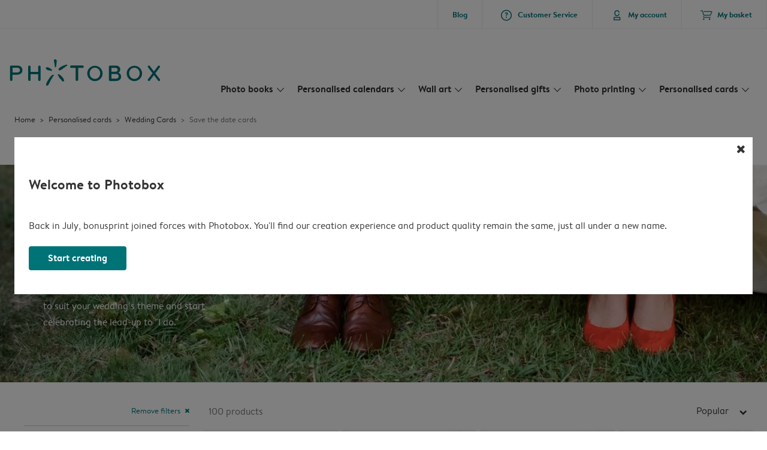

--- FILE ---
content_type: text/html; charset=UTF-8
request_url: https://www.photobox.co.uk/personalised-cards/wedding/save-the-date?detail
body_size: 556569
content:

<!DOCTYPE html>
<html class="arc3-pbx smooth-scroll" lang="en-GB" prefix="og: http://ogp.me/ns# video: http://ogp.me/ns/video# ya: http://webmaster.yandex.ru/vocabularies/">
    <head >
        <script type="text/javascript">
          var merchandisingCampaignUUID = "38fd90f2-662f-4001-8ac2-ed4f9f23c947";
          var productDisplayArticleType = "card";
        </script>

                    <script type="text/javascript" src="https://js-cdn.dynatrace.com/jstag/1944242a637/bf21585reu/b8b75a5160d89272_complete.js" crossorigin="anonymous"></script>
                
        <meta name="robots" content="index, follow" />
<meta name="viewport" content="width=device-width, initial-scale=1, maximum-scale=1" />
<meta name="twitter:card" content="summary" />
<meta name="description" content="Create Personalised Save The Date Cards ⚡ Quick, Easy and Intuitive ⭐ Free Envelopes ⭐ Satisfaction Guaranteed! | Photobox 🧡 Save The Date Cards!" />
<meta name="twitter:title" content="Save The Date Cards &raquo; Quick and easy &raquo; Start now! | Photobox UK" />
<meta name="twitter:description" content="Create Personalised Save The Date Cards ⚡ Quick, Easy and Intuitive ⭐ Free Envelopes ⭐ Satisfaction Guaranteed! | Photobox 🧡 Save The Date Cards!" />
<meta name="p:domain_verify" content="cbea48e58fda4863ba20a5ca18725ac2" />
<meta property="og:type" content="website" />
<meta property="og:title" content="Save The Date Cards &raquo; Quick and easy &raquo; Start now! | Photobox UK" />
<meta property="og:description" content="Create Personalised Save The Date Cards ⚡ Quick, Easy and Intuitive ⭐ Free Envelopes ⭐ Satisfaction Guaranteed! | Photobox 🧡 Save The Date Cards!" />
<meta property="og:image" content="https://www.photobox.co.uk/content/default_photobox.co.uk.jpg" />
<meta property="og:image:secure_url" content="https://www.photobox.co.uk/content/default_photobox.co.uk.jpg" />
<meta property="twitter:image" content="https://www.photobox.co.uk/content/default_photobox.co.uk.jpg" />
<meta property="og:locale" content="en_GB" />
<meta property="og:url" content="https://www.photobox.co.uk/personalised-cards/wedding/save-the-date" />
<meta property="og:site_name" content="photobox.co.uk" />
<meta http-equiv="X-Ua-Compatible" content="IE=edge,chrome=1" />
<meta charset="UTF-8" />


        <link rel="preconnect" href="https://arc.albelli.com">
        <link rel="dns-prefetch" href="https://arc.albelli.com">
        <link rel="preconnect" href="https://assets.adobedtm.com">
        <link rel="dns-prefetch" href="https://assets.adobedtm.com">

        <link rel="apple-touch-icon-precomposed" sizes="57x57" href="/application-icons/apple-touch-icon-57x57-pbx.png" />
        <link rel="apple-touch-icon-precomposed" sizes="114x114" href="/application-icons/apple-touch-icon-114x114-pbx.png" />
        <link rel="apple-touch-icon-precomposed" sizes="72x72" href="/application-icons/apple-touch-icon-72x72-pbx.png" />
        <link rel="apple-touch-icon-precomposed" sizes="144x144" href="/application-icons/apple-touch-icon-144x144-pbx.png" />
        <link rel="apple-touch-icon-precomposed" sizes="120x120" href="/application-icons/apple-touch-icon-120x120-pbx.png" />
        <link rel="apple-touch-icon-precomposed" sizes="152x152" href="/application-icons/apple-touch-icon-152x152-pbx.png" />
        <link rel="icon" type="image/png" href="/application-icons/favicon-pbx.ico" sizes="32x32" />

        
        <link rel="alternate" href="https://www.albelli.nl/kaarten-maken/trouwkaarten/save-the-date-kaartjes" hreflang="nl-nl"/>
<link rel="alternate" href="https://www.albelli.be/kaarten-maken/trouwkaarten/save-the-date-kaartjes" hreflang="nl-be"/>
<link rel="alternate" href="https://www.posterxxl.de/karten-gestalten/hochzeitskarten/save-the-date-karten" hreflang="de-de"/>
<link rel="alternate" href="https://www.posterxxl.at/karten-gestalten/hochzeitskarten/save-the-date-karten" hreflang="de-at"/>
<link rel="alternate" href="https://www.fotoknudsen.no/fotokort/bryllupskort/save-the-date-kort" hreflang="no-no"/>
<link rel="alternate" href="https://www.onskefoto.se/fotokort/brollopskort/save-the-date-kort" hreflang="sv-se"/>
<link rel="alternate" href="https://www.photobox.co.uk/personalised-cards/wedding/save-the-date" hreflang="en-gb"/>
<link rel="alternate" href="https://www.photobox.fr/faire-part/mariage/cartes-save-the-date" hreflang="fr-fr"/>
<link rel="alternate" href="https://www.photobox.ie/personalised-cards/wedding/save-the-date" hreflang="en-ie"/>
<link rel="alternate" href="https://www.photobox.it/biglietti-personalizzati/inviti-matrimonio/save-the-date" hreflang="it-it"/>
<link rel="alternate" href="https://www.photobox.dk/personlige-fotokort/bryllupskort/reserver-datoen" hreflang="da-dk"/>
<link rel="alternate" href="https://www.hofmann.es/tarjetas-personalizadas/boda/save-the-date" hreflang="es-es"/>
<link rel="alternate" href="https://www.hofmann.pt/cartoes-personalizados/postais-casamento/cartoes-guardar-data" hreflang="pt-pt"/>

        

        <title>Save The Date Cards » Quick and easy » Start now!</title>
        <link rel="stylesheet" href="/assets/7305.css?v=ca4b923a787f8f34ea53">

        <script type="text/javascript">
                                            var tracking = {"pageIdentifier":"Product page","pageCategory":"Cards","pageName":"Cards: Product Detail Page","pageSection":"Product","pageSubCategory":"Wedding"};

                            
                        var env              = 'prd';
            var vendorProperties = {"vendor":1226,"locale":"en-GB","logo":"photobox","currency":"GBP","channel":"photobox.co.uk","strike_through_pricing":true,"isb2b":false,"domain":"photobox.co.uk","country":"GB","language":"en"};

                                                    
            // initialise tracking object if it is undefined
            if (typeof window.TC_data === 'undefined') {
			    window.TC_data = {};
		    }
        </script>

                    <link rel="stylesheet" href="/assets/4229.css?v=5c0a3af441637e5bc7a7"><link rel="stylesheet" href="/assets/492.css?v=df0f170c54ca99ab3109"><link rel="stylesheet" href="/assets/5404.css?v=ec3cf8d387618c08dba4"><link rel="stylesheet" href="/assets/pages/product-pages/product.css?v=6762c28723c5a6bfb2f7">
    <link rel="stylesheet" href="/assets/pages/product-pages/card-detail.css?v=5cf881ef3b11b0da83dc">
          <script src="/assets/runtime.js?v=6f19ed48ff9d7126be85"></script><script src="/assets/seo/autoset-canonical.js?v=ecaf835c94b2d2f564bf"></script>
	<script type="text/javascript">
		const params = new URLSearchParams(window.location.search);
		window.TC_data['products_predesign_ids'] = [params?.get('card_id')];
        const cardGroupsData = [{"theme":"Minimalist wedding","orientation":"square","categories":[{"original":"Wedding","translation":"Wedding"}],"subcategories":[{"original":"Save_the_date","translation":"Save the date"}],"shippingTime":"4","cards":[{"predesignedId":"BSE_Uq8FaSyBuxh2_RW5Hi","papId":"PAP_950","price":12.99,"pictures":["https:\/\/www.photobox.co.uk\/managed-assets\/predesigned-products\/preview\/CjJf9zD-a7D8vQJH5twP9D\/Predesignedproduct_CjJf9zD-a7D8vQJH5twP9D.png","https:\/\/www.photobox.co.uk\/managed-assets\/predesigned-products\/preview\/FWyhJx8F47ZBef_0FH0xPu\/Predesignedproduct_FWyhJx8F47ZBef_0FH0xPu.png","https:\/\/www.photobox.co.uk\/managed-assets\/predesigned-products\/preview\/0gOinLREqqABxOttshkw01\/Predesignedproduct_0gOinLREqqABxOttshkw01.png"],"rank":1,"createdAt":1720013461458,"formattedSize":"10 x 10 cm","theme":"Minimalist wedding","format":"folded","paperType":"premium","size":"small"},{"predesignedId":"8sAMj0ZdqhyBcO6U9073bv","papId":"PAP_940","price":8.99,"pictures":["https:\/\/www.photobox.co.uk\/managed-assets\/predesigned-products\/preview\/111ELO0hqXo8-O1hLTJcwg\/Predesignedproduct_111ELO0hqXo8-O1hLTJcwg.png","https:\/\/www.photobox.co.uk\/managed-assets\/predesigned-products\/preview\/DBOheOXRKOP9Zc92rRvvFQ\/Predesignedproduct_DBOheOXRKOP9Zc92rRvvFQ.png"],"rank":1,"createdAt":1720083088649,"formattedSize":"10 x 10 cm","theme":"Minimalist wedding","format":"unfolded","paperType":"premium","size":"small"},{"predesignedId":"BSE_Uq8FaSyBuxh2_RW5Hi","papId":"PAP_951","price":16.99,"pictures":["https:\/\/www.photobox.co.uk\/managed-assets\/predesigned-products\/preview\/CjJf9zD-a7D8vQJH5twP9D\/Predesignedproduct_CjJf9zD-a7D8vQJH5twP9D.png","https:\/\/www.photobox.co.uk\/managed-assets\/predesigned-products\/preview\/FWyhJx8F47ZBef_0FH0xPu\/Predesignedproduct_FWyhJx8F47ZBef_0FH0xPu.png","https:\/\/www.photobox.co.uk\/managed-assets\/predesigned-products\/preview\/0gOinLREqqABxOttshkw01\/Predesignedproduct_0gOinLREqqABxOttshkw01.png"],"rank":1,"createdAt":1720013461458,"formattedSize":"15 x 15 cm","theme":"Minimalist wedding","format":"folded","paperType":"premium","size":"large"},{"predesignedId":"8sAMj0ZdqhyBcO6U9073bv","papId":"PAP_941","price":13.99,"pictures":["https:\/\/www.photobox.co.uk\/managed-assets\/predesigned-products\/preview\/111ELO0hqXo8-O1hLTJcwg\/Predesignedproduct_111ELO0hqXo8-O1hLTJcwg.png","https:\/\/www.photobox.co.uk\/managed-assets\/predesigned-products\/preview\/DBOheOXRKOP9Zc92rRvvFQ\/Predesignedproduct_DBOheOXRKOP9Zc92rRvvFQ.png"],"rank":1,"createdAt":1720083088649,"formattedSize":"15 x 15 cm","theme":"Minimalist wedding","format":"unfolded","paperType":"premium","size":"large"}],"minimalPrice":8.99},{"theme":"Natural nuptials","orientation":"square","categories":[{"original":"Wedding","translation":"Wedding"}],"subcategories":[{"original":"Save_the_date","translation":"Save the date"}],"shippingTime":"4","cards":[{"predesignedId":"1mMoIabwaTY8jUWFkoDAAc","papId":"PAP_950","price":12.99,"pictures":["https:\/\/www.photobox.co.uk\/managed-assets\/predesigned-products\/preview\/EIuF8S1pq0J87ZNaGHeKWQ\/Predesignedproduct_EIuF8S1pq0J87ZNaGHeKWQ.png","https:\/\/www.photobox.co.uk\/managed-assets\/predesigned-products\/preview\/EsnhlWI5quQ9IE8Z92_-kk\/Predesignedproduct_EsnhlWI5quQ9IE8Z92_-kk.png","https:\/\/www.photobox.co.uk\/managed-assets\/predesigned-products\/preview\/6Fb8jE18a2b8oic6aw-04D\/Predesignedproduct_6Fb8jE18a2b8oic6aw-04D.png"],"rank":2,"createdAt":1707386081376,"formattedSize":"10 x 10 cm","theme":"Natural nuptials","format":"folded","paperType":"premium","size":"small"},{"predesignedId":"15K1RWmRKlyAN-j_vLUaBZ","papId":"PAP_940","price":8.99,"pictures":["https:\/\/www.photobox.co.uk\/managed-assets\/predesigned-products\/preview\/Ek7oahtJ4H4AznFoPyol09\/Predesignedproduct_Ek7oahtJ4H4AznFoPyol09.png","https:\/\/www.photobox.co.uk\/managed-assets\/predesigned-products\/preview\/0XUs5qH7KAwA7w3nt5Zxo3\/Predesignedproduct_0XUs5qH7KAwA7w3nt5Zxo3.png"],"rank":2,"createdAt":1707386330727,"formattedSize":"10 x 10 cm","theme":"Natural nuptials","format":"unfolded","paperType":"premium","size":"small"},{"predesignedId":"1mMoIabwaTY8jUWFkoDAAc","papId":"PAP_951","price":16.99,"pictures":["https:\/\/www.photobox.co.uk\/managed-assets\/predesigned-products\/preview\/EIuF8S1pq0J87ZNaGHeKWQ\/Predesignedproduct_EIuF8S1pq0J87ZNaGHeKWQ.png","https:\/\/www.photobox.co.uk\/managed-assets\/predesigned-products\/preview\/EsnhlWI5quQ9IE8Z92_-kk\/Predesignedproduct_EsnhlWI5quQ9IE8Z92_-kk.png","https:\/\/www.photobox.co.uk\/managed-assets\/predesigned-products\/preview\/6Fb8jE18a2b8oic6aw-04D\/Predesignedproduct_6Fb8jE18a2b8oic6aw-04D.png"],"rank":2,"createdAt":1707386081376,"formattedSize":"15 x 15 cm","theme":"Natural nuptials","format":"folded","paperType":"premium","size":"large"},{"predesignedId":"15K1RWmRKlyAN-j_vLUaBZ","papId":"PAP_941","price":13.99,"pictures":["https:\/\/www.photobox.co.uk\/managed-assets\/predesigned-products\/preview\/Ek7oahtJ4H4AznFoPyol09\/Predesignedproduct_Ek7oahtJ4H4AznFoPyol09.png","https:\/\/www.photobox.co.uk\/managed-assets\/predesigned-products\/preview\/0XUs5qH7KAwA7w3nt5Zxo3\/Predesignedproduct_0XUs5qH7KAwA7w3nt5Zxo3.png"],"rank":2,"createdAt":1707386330727,"formattedSize":"15 x 15 cm","theme":"Natural nuptials","format":"unfolded","paperType":"premium","size":"large"}],"minimalPrice":8.99},{"theme":"Handcrafted love","orientation":"square","categories":[{"original":"Wedding","translation":"Wedding"}],"subcategories":[{"original":"Save_the_date","translation":"Save the date"}],"shippingTime":"4","cards":[{"predesignedId":"2GQZgxQNqMX8tOF4QQ3c7K","papId":"PAP_950","price":12.99,"pictures":["https:\/\/www.photobox.co.uk\/managed-assets\/predesigned-products\/preview\/1NSo1dOtKVRAOMrRxGbLQc\/Predesignedproduct_1NSo1dOtKVRAOMrRxGbLQc.png","https:\/\/www.photobox.co.uk\/managed-assets\/predesigned-products\/preview\/5GsjZ4XOa8a8yB9KgAvoir\/Predesignedproduct_5GsjZ4XOa8a8yB9KgAvoir.png","https:\/\/www.photobox.co.uk\/managed-assets\/predesigned-products\/preview\/DYO6rePNq0zAshUeVvf_UA\/Predesignedproduct_DYO6rePNq0zAshUeVvf_UA.png"],"rank":3,"createdAt":1707321419439,"formattedSize":"10 x 10 cm","theme":"Handcrafted love","format":"folded","paperType":"premium","size":"small"},{"predesignedId":"6YIFK0No4N9Aze_84FDWDS","papId":"PAP_940","price":8.99,"pictures":["https:\/\/www.photobox.co.uk\/managed-assets\/predesigned-products\/preview\/AVjUXHFv4VF9b-I373NfEa\/Predesignedproduct_AVjUXHFv4VF9b-I373NfEa.png","https:\/\/www.photobox.co.uk\/managed-assets\/predesigned-products\/preview\/Do7aaArtKuX8Z_pHYmA1VW\/Predesignedproduct_Do7aaArtKuX8Z_pHYmA1VW.png"],"rank":3,"createdAt":1707321488462,"formattedSize":"10 x 10 cm","theme":"Handcrafted love","format":"unfolded","paperType":"premium","size":"small"},{"predesignedId":"2GQZgxQNqMX8tOF4QQ3c7K","papId":"PAP_951","price":16.99,"pictures":["https:\/\/www.photobox.co.uk\/managed-assets\/predesigned-products\/preview\/1NSo1dOtKVRAOMrRxGbLQc\/Predesignedproduct_1NSo1dOtKVRAOMrRxGbLQc.png","https:\/\/www.photobox.co.uk\/managed-assets\/predesigned-products\/preview\/5GsjZ4XOa8a8yB9KgAvoir\/Predesignedproduct_5GsjZ4XOa8a8yB9KgAvoir.png","https:\/\/www.photobox.co.uk\/managed-assets\/predesigned-products\/preview\/DYO6rePNq0zAshUeVvf_UA\/Predesignedproduct_DYO6rePNq0zAshUeVvf_UA.png"],"rank":3,"createdAt":1707321419439,"formattedSize":"15 x 15 cm","theme":"Handcrafted love","format":"folded","paperType":"premium","size":"large"},{"predesignedId":"6YIFK0No4N9Aze_84FDWDS","papId":"PAP_941","price":13.99,"pictures":["https:\/\/www.photobox.co.uk\/managed-assets\/predesigned-products\/preview\/AVjUXHFv4VF9b-I373NfEa\/Predesignedproduct_AVjUXHFv4VF9b-I373NfEa.png","https:\/\/www.photobox.co.uk\/managed-assets\/predesigned-products\/preview\/Do7aaArtKuX8Z_pHYmA1VW\/Predesignedproduct_Do7aaArtKuX8Z_pHYmA1VW.png"],"rank":3,"createdAt":1707321488462,"formattedSize":"15 x 15 cm","theme":"Handcrafted love","format":"unfolded","paperType":"premium","size":"large"}],"minimalPrice":8.99},{"theme":"Bliss in bloom","orientation":"square","categories":[{"original":"Wedding","translation":"Wedding"}],"subcategories":[{"original":"Save_the_date","translation":"Save the date"}],"shippingTime":"4","cards":[{"predesignedId":"33MqXLDWqUW9vDaIzfR2Y-","papId":"PAP_950","price":12.99,"pictures":["https:\/\/www.photobox.co.uk\/managed-assets\/predesigned-products\/preview\/BJuKvcO6KMV9dNJGLjdqMA\/Predesignedproduct_BJuKvcO6KMV9dNJGLjdqMA.png","https:\/\/www.photobox.co.uk\/managed-assets\/predesigned-products\/preview\/9KFGizko4729gbeQj0mQLG\/Predesignedproduct_9KFGizko4729gbeQj0mQLG.png","https:\/\/www.photobox.co.uk\/managed-assets\/predesigned-products\/preview\/98OiwsmKKBy8I_H0ub9utg\/Predesignedproduct_98OiwsmKKBy8I_H0ub9utg.png"],"rank":4,"createdAt":1706710719075,"formattedSize":"10 x 10 cm","theme":"Bliss in bloom","format":"folded","paperType":"premium","size":"small"},{"predesignedId":"8lf5cymCKNXBL9KAUp4dWA","papId":"PAP_940","price":8.99,"pictures":["https:\/\/www.photobox.co.uk\/managed-assets\/predesigned-products\/preview\/0_B18TeYqyI8W4mXp4_MiZ\/Predesignedproduct_0_B18TeYqyI8W4mXp4_MiZ.png","https:\/\/www.photobox.co.uk\/managed-assets\/predesigned-products\/preview\/BXhjgxWaqvOA-ZuP_-wg1k\/Predesignedproduct_BXhjgxWaqvOA-ZuP_-wg1k.png"],"rank":4,"createdAt":1706711294104,"formattedSize":"10 x 10 cm","theme":"Bliss in bloom","format":"unfolded","paperType":"premium","size":"small"},{"predesignedId":"33MqXLDWqUW9vDaIzfR2Y-","papId":"PAP_951","price":16.99,"pictures":["https:\/\/www.photobox.co.uk\/managed-assets\/predesigned-products\/preview\/BJuKvcO6KMV9dNJGLjdqMA\/Predesignedproduct_BJuKvcO6KMV9dNJGLjdqMA.png","https:\/\/www.photobox.co.uk\/managed-assets\/predesigned-products\/preview\/9KFGizko4729gbeQj0mQLG\/Predesignedproduct_9KFGizko4729gbeQj0mQLG.png","https:\/\/www.photobox.co.uk\/managed-assets\/predesigned-products\/preview\/98OiwsmKKBy8I_H0ub9utg\/Predesignedproduct_98OiwsmKKBy8I_H0ub9utg.png"],"rank":4,"createdAt":1706710719075,"formattedSize":"15 x 15 cm","theme":"Bliss in bloom","format":"folded","paperType":"premium","size":"large"},{"predesignedId":"8lf5cymCKNXBL9KAUp4dWA","papId":"PAP_941","price":13.99,"pictures":["https:\/\/www.photobox.co.uk\/managed-assets\/predesigned-products\/preview\/0_B18TeYqyI8W4mXp4_MiZ\/Predesignedproduct_0_B18TeYqyI8W4mXp4_MiZ.png","https:\/\/www.photobox.co.uk\/managed-assets\/predesigned-products\/preview\/BXhjgxWaqvOA-ZuP_-wg1k\/Predesignedproduct_BXhjgxWaqvOA-ZuP_-wg1k.png"],"rank":4,"createdAt":1706711294104,"formattedSize":"15 x 15 cm","theme":"Bliss in bloom","format":"unfolded","paperType":"premium","size":"large"}],"minimalPrice":8.99},{"theme":"Diagonal date","orientation":"square","categories":[{"original":"Wedding","translation":"Wedding"}],"subcategories":[{"original":"Save_the_date","translation":"Save the date"}],"shippingTime":"4","cards":[{"predesignedId":"3sV6G5kvqrPAt3pcw6BHye","papId":"PAP_950","price":12.99,"pictures":["https:\/\/www.photobox.co.uk\/managed-assets\/predesigned-products\/preview\/6lSTtYe1apKBfguiXhZBa_\/Predesignedproduct_6lSTtYe1apKBfguiXhZBa_.png","https:\/\/www.photobox.co.uk\/managed-assets\/predesigned-products\/preview\/0SzDM0It4dTAbR6SV7eX5U\/Predesignedproduct_0SzDM0It4dTAbR6SV7eX5U.png","https:\/\/www.photobox.co.uk\/managed-assets\/predesigned-products\/preview\/F3Gz44RiaiTAYxRxDBzjHj\/Predesignedproduct_F3Gz44RiaiTAYxRxDBzjHj.png"],"rank":5,"createdAt":1722325605135,"formattedSize":"10 x 10 cm","theme":"Diagonal date","format":"folded","paperType":"premium","size":"small"},{"predesignedId":"70KkwtIrKEeBSeIDlZw10w","papId":"PAP_940","price":8.99,"pictures":["https:\/\/www.photobox.co.uk\/managed-assets\/predesigned-products\/preview\/7DD4R4bgK719pIp9G82uB8\/Predesignedproduct_7DD4R4bgK719pIp9G82uB8.png","https:\/\/www.photobox.co.uk\/managed-assets\/predesigned-products\/preview\/ANL_iYDDasR9lGdwr__sS4\/Predesignedproduct_ANL_iYDDasR9lGdwr__sS4.png"],"rank":5,"createdAt":1722326698697,"formattedSize":"10 x 10 cm","theme":"Diagonal date","format":"unfolded","paperType":"premium","size":"small"},{"predesignedId":"3sV6G5kvqrPAt3pcw6BHye","papId":"PAP_951","price":16.99,"pictures":["https:\/\/www.photobox.co.uk\/managed-assets\/predesigned-products\/preview\/6lSTtYe1apKBfguiXhZBa_\/Predesignedproduct_6lSTtYe1apKBfguiXhZBa_.png","https:\/\/www.photobox.co.uk\/managed-assets\/predesigned-products\/preview\/0SzDM0It4dTAbR6SV7eX5U\/Predesignedproduct_0SzDM0It4dTAbR6SV7eX5U.png","https:\/\/www.photobox.co.uk\/managed-assets\/predesigned-products\/preview\/F3Gz44RiaiTAYxRxDBzjHj\/Predesignedproduct_F3Gz44RiaiTAYxRxDBzjHj.png"],"rank":5,"createdAt":1722325605135,"formattedSize":"15 x 15 cm","theme":"Diagonal date","format":"folded","paperType":"premium","size":"large"},{"predesignedId":"70KkwtIrKEeBSeIDlZw10w","papId":"PAP_941","price":13.99,"pictures":["https:\/\/www.photobox.co.uk\/managed-assets\/predesigned-products\/preview\/7DD4R4bgK719pIp9G82uB8\/Predesignedproduct_7DD4R4bgK719pIp9G82uB8.png","https:\/\/www.photobox.co.uk\/managed-assets\/predesigned-products\/preview\/ANL_iYDDasR9lGdwr__sS4\/Predesignedproduct_ANL_iYDDasR9lGdwr__sS4.png"],"rank":5,"createdAt":1722326698697,"formattedSize":"15 x 15 cm","theme":"Diagonal date","format":"unfolded","paperType":"premium","size":"large"}],"minimalPrice":8.99},{"theme":"Serif and sand","orientation":"portrait","categories":[{"original":"Wedding","translation":"Wedding"}],"subcategories":[{"original":"Save_the_date","translation":"Save the date"}],"shippingTime":"4","cards":[{"predesignedId":"5KINanMzK_KBAucBYEzj4W","papId":"PAP_952","price":14.99,"pictures":["https:\/\/www.photobox.co.uk\/managed-assets\/predesigned-products\/preview\/7Km8l3cVKqWBa8075ufjBi\/Predesignedproduct_7Km8l3cVKqWBa8075ufjBi.png","https:\/\/www.photobox.co.uk\/managed-assets\/predesigned-products\/preview\/1idRFMpaak18egcroGi_m-\/Predesignedproduct_1idRFMpaak18egcroGi_m-.png","https:\/\/www.photobox.co.uk\/managed-assets\/predesigned-products\/preview\/8b0mVOt24DZAwDy1JJl7lf\/Predesignedproduct_8b0mVOt24DZAwDy1JJl7lf.png"],"rank":6,"createdAt":1738923665995,"formattedSize":"10 x 15 cm","theme":"Serif and sand","format":"folded","paperType":"premium","size":"small"},{"predesignedId":"7pklng5eKRLAlwV5Ziz1s5","papId":"PAP_942","price":10.99,"pictures":["https:\/\/www.photobox.co.uk\/managed-assets\/predesigned-products\/preview\/DHOw_0MVaJW84dYkdO6Obe\/Predesignedproduct_DHOw_0MVaJW84dYkdO6Obe.png","https:\/\/www.photobox.co.uk\/managed-assets\/predesigned-products\/preview\/5l0RTQry4iI8V4PvNvLttP\/Predesignedproduct_5l0RTQry4iI8V4PvNvLttP.png"],"rank":6,"createdAt":1738927789974,"formattedSize":"10 x 15 cm","theme":"Serif and sand","format":"unfolded","paperType":"premium","size":"small"},{"predesignedId":"5KINanMzK_KBAucBYEzj4W","papId":"PAP_954","price":19.99,"pictures":["https:\/\/www.photobox.co.uk\/managed-assets\/predesigned-products\/preview\/7Km8l3cVKqWBa8075ufjBi\/Predesignedproduct_7Km8l3cVKqWBa8075ufjBi.png","https:\/\/www.photobox.co.uk\/managed-assets\/predesigned-products\/preview\/1idRFMpaak18egcroGi_m-\/Predesignedproduct_1idRFMpaak18egcroGi_m-.png","https:\/\/www.photobox.co.uk\/managed-assets\/predesigned-products\/preview\/8b0mVOt24DZAwDy1JJl7lf\/Predesignedproduct_8b0mVOt24DZAwDy1JJl7lf.png"],"rank":6,"createdAt":1738923665995,"formattedSize":"13 x 19 cm","theme":"Serif and sand","format":"folded","paperType":"premium","size":"large"},{"predesignedId":"7pklng5eKRLAlwV5Ziz1s5","papId":"PAP_944","price":13.99,"pictures":["https:\/\/www.photobox.co.uk\/managed-assets\/predesigned-products\/preview\/DHOw_0MVaJW84dYkdO6Obe\/Predesignedproduct_DHOw_0MVaJW84dYkdO6Obe.png","https:\/\/www.photobox.co.uk\/managed-assets\/predesigned-products\/preview\/5l0RTQry4iI8V4PvNvLttP\/Predesignedproduct_5l0RTQry4iI8V4PvNvLttP.png"],"rank":6,"createdAt":1738927789974,"formattedSize":"13 x 19 cm","theme":"Serif and sand","format":"unfolded","paperType":"premium","size":"large"}],"minimalPrice":10.99},{"theme":"Vintage blossoms","orientation":"square","categories":[{"original":"Wedding","translation":"Wedding"}],"subcategories":[{"original":"Save_the_date","translation":"Save the date"}],"shippingTime":"4","cards":[{"predesignedId":"DIPS7eTha7n8wnNUQ3I7u5","papId":"PAP_950","price":12.99,"pictures":["https:\/\/www.photobox.co.uk\/managed-assets\/predesigned-products\/preview\/C7bz4zsjK2HBLDwA2x9AjW\/Predesignedproduct_C7bz4zsjK2HBLDwA2x9AjW.png","https:\/\/www.photobox.co.uk\/managed-assets\/predesigned-products\/preview\/DDdB5jvNap191tXnC_a3o9\/Predesignedproduct_DDdB5jvNap191tXnC_a3o9.png","https:\/\/www.photobox.co.uk\/managed-assets\/predesigned-products\/preview\/B-U3XU_L4QgBZsYdqrt1vy\/Predesignedproduct_B-U3XU_L4QgBZsYdqrt1vy.png"],"rank":7,"createdAt":1741341297741,"formattedSize":"10 x 10 cm","theme":"Vintage blossoms","format":"folded","paperType":"premium","size":"small"},{"predesignedId":"5xsWr2tVqWOBNgfTJQgxvH","papId":"PAP_940","price":8.99,"pictures":["https:\/\/www.photobox.co.uk\/managed-assets\/predesigned-products\/preview\/Cv2--rWpKcAAvziy5SW3Wm\/Predesignedproduct_Cv2--rWpKcAAvziy5SW3Wm.png","https:\/\/www.photobox.co.uk\/managed-assets\/predesigned-products\/preview\/0_cxRYxSqwr81B55GMetjx\/Predesignedproduct_0_cxRYxSqwr81B55GMetjx.png"],"rank":7,"createdAt":1741341585680,"formattedSize":"10 x 10 cm","theme":"Vintage blossoms","format":"unfolded","paperType":"premium","size":"small"},{"predesignedId":"DIPS7eTha7n8wnNUQ3I7u5","papId":"PAP_951","price":16.99,"pictures":["https:\/\/www.photobox.co.uk\/managed-assets\/predesigned-products\/preview\/C7bz4zsjK2HBLDwA2x9AjW\/Predesignedproduct_C7bz4zsjK2HBLDwA2x9AjW.png","https:\/\/www.photobox.co.uk\/managed-assets\/predesigned-products\/preview\/DDdB5jvNap191tXnC_a3o9\/Predesignedproduct_DDdB5jvNap191tXnC_a3o9.png","https:\/\/www.photobox.co.uk\/managed-assets\/predesigned-products\/preview\/B-U3XU_L4QgBZsYdqrt1vy\/Predesignedproduct_B-U3XU_L4QgBZsYdqrt1vy.png"],"rank":7,"createdAt":1741341297741,"formattedSize":"15 x 15 cm","theme":"Vintage blossoms","format":"folded","paperType":"premium","size":"large"},{"predesignedId":"5xsWr2tVqWOBNgfTJQgxvH","papId":"PAP_941","price":13.99,"pictures":["https:\/\/www.photobox.co.uk\/managed-assets\/predesigned-products\/preview\/Cv2--rWpKcAAvziy5SW3Wm\/Predesignedproduct_Cv2--rWpKcAAvziy5SW3Wm.png","https:\/\/www.photobox.co.uk\/managed-assets\/predesigned-products\/preview\/0_cxRYxSqwr81B55GMetjx\/Predesignedproduct_0_cxRYxSqwr81B55GMetjx.png"],"rank":7,"createdAt":1741341585680,"formattedSize":"15 x 15 cm","theme":"Vintage blossoms","format":"unfolded","paperType":"premium","size":"large"}],"minimalPrice":8.99},{"theme":"Modern love","orientation":"landscape","categories":[{"original":"Wedding","translation":"Wedding"}],"subcategories":[{"original":"Save_the_date","translation":"Save the date"}],"shippingTime":"4","cards":[{"predesignedId":"1rjM5AOnazH99ikyBdQEKs","papId":"PAP_953","price":14.99,"pictures":["https:\/\/www.photobox.co.uk\/managed-assets\/predesigned-products\/preview\/68LBK4V4KCWAYnnkdMgBWv\/Predesignedproduct_68LBK4V4KCWAYnnkdMgBWv.png","https:\/\/www.photobox.co.uk\/managed-assets\/predesigned-products\/preview\/9E9xiJzFqmJ8ooXOOl5efT\/Predesignedproduct_9E9xiJzFqmJ8ooXOOl5efT.png","https:\/\/www.photobox.co.uk\/managed-assets\/predesigned-products\/preview\/C0dTa-aQ4AQAXP3DUG11uJ\/Predesignedproduct_C0dTa-aQ4AQAXP3DUG11uJ.png"],"rank":8,"createdAt":1739968494877,"formattedSize":"15 x 10 cm","theme":"Modern love","format":"folded","paperType":"premium","size":"small"},{"predesignedId":"1bxJypskqJ_AvEoCb86ib9","papId":"PAP_943","price":10.99,"pictures":["https:\/\/www.photobox.co.uk\/managed-assets\/predesigned-products\/preview\/4NbZB0TaqJ19SKqRxUGLuk\/Predesignedproduct_4NbZB0TaqJ19SKqRxUGLuk.png","https:\/\/www.photobox.co.uk\/managed-assets\/predesigned-products\/preview\/45-1VJFqqn0BfPjPkkEZFN\/Predesignedproduct_45-1VJFqqn0BfPjPkkEZFN.png"],"rank":8,"createdAt":1739968552787,"formattedSize":"15 x 10 cm","theme":"Modern love","format":"unfolded","paperType":"premium","size":"small"},{"predesignedId":"1rjM5AOnazH99ikyBdQEKs","papId":"PAP_955","price":19.99,"pictures":["https:\/\/www.photobox.co.uk\/managed-assets\/predesigned-products\/preview\/68LBK4V4KCWAYnnkdMgBWv\/Predesignedproduct_68LBK4V4KCWAYnnkdMgBWv.png","https:\/\/www.photobox.co.uk\/managed-assets\/predesigned-products\/preview\/9E9xiJzFqmJ8ooXOOl5efT\/Predesignedproduct_9E9xiJzFqmJ8ooXOOl5efT.png","https:\/\/www.photobox.co.uk\/managed-assets\/predesigned-products\/preview\/C0dTa-aQ4AQAXP3DUG11uJ\/Predesignedproduct_C0dTa-aQ4AQAXP3DUG11uJ.png"],"rank":8,"createdAt":1739968494877,"formattedSize":"19 x 13 cm","theme":"Modern love","format":"folded","paperType":"premium","size":"large"},{"predesignedId":"1bxJypskqJ_AvEoCb86ib9","papId":"PAP_945","price":13.99,"pictures":["https:\/\/www.photobox.co.uk\/managed-assets\/predesigned-products\/preview\/4NbZB0TaqJ19SKqRxUGLuk\/Predesignedproduct_4NbZB0TaqJ19SKqRxUGLuk.png","https:\/\/www.photobox.co.uk\/managed-assets\/predesigned-products\/preview\/45-1VJFqqn0BfPjPkkEZFN\/Predesignedproduct_45-1VJFqqn0BfPjPkkEZFN.png"],"rank":8,"createdAt":1739968552787,"formattedSize":"19 x 13 cm","theme":"Modern love","format":"unfolded","paperType":"premium","size":"large"}],"minimalPrice":10.99},{"theme":"Bows and doodles","orientation":"portrait","categories":[{"original":"Wedding","translation":"Wedding"}],"subcategories":[{"original":"Save_the_date","translation":"Save the date"}],"shippingTime":"4","cards":[{"predesignedId":"9LtlN669q208OKtg2W45e6","papId":"PAP_952","price":14.99,"pictures":["https:\/\/www.photobox.co.uk\/managed-assets\/predesigned-products\/preview\/C3TrlS_hqrBBC7WJ-OkNjU\/Predesignedproduct_C3TrlS_hqrBBC7WJ-OkNjU.png","https:\/\/www.photobox.co.uk\/managed-assets\/predesigned-products\/preview\/BSx_xeNwKoNBLjERR2t_yI\/Predesignedproduct_BSx_xeNwKoNBLjERR2t_yI.png","https:\/\/www.photobox.co.uk\/managed-assets\/predesigned-products\/preview\/B5cy9Mv_qp7BLzRNxeR1ET\/Predesignedproduct_B5cy9Mv_qp7BLzRNxeR1ET.png"],"rank":9,"createdAt":1738235773080,"formattedSize":"10 x 15 cm","theme":"Bows and doodles","format":"folded","paperType":"premium","size":"small"},{"predesignedId":"8ZlJGhp8qnc9kwJR_PIorm","papId":"PAP_942","price":10.99,"pictures":["https:\/\/www.photobox.co.uk\/managed-assets\/predesigned-products\/preview\/Cx8916UB4H9ArYXkYZfKWd\/Predesignedproduct_Cx8916UB4H9ArYXkYZfKWd.png","https:\/\/www.photobox.co.uk\/managed-assets\/predesigned-products\/preview\/4Vc2BIFxqWjAFV-j5Ix8d_\/Predesignedproduct_4Vc2BIFxqWjAFV-j5Ix8d_.png"],"rank":9,"createdAt":1738236833468,"formattedSize":"10 x 15 cm","theme":"Bows and doodles","format":"unfolded","paperType":"premium","size":"small"},{"predesignedId":"9LtlN669q208OKtg2W45e6","papId":"PAP_954","price":19.99,"pictures":["https:\/\/www.photobox.co.uk\/managed-assets\/predesigned-products\/preview\/C3TrlS_hqrBBC7WJ-OkNjU\/Predesignedproduct_C3TrlS_hqrBBC7WJ-OkNjU.png","https:\/\/www.photobox.co.uk\/managed-assets\/predesigned-products\/preview\/BSx_xeNwKoNBLjERR2t_yI\/Predesignedproduct_BSx_xeNwKoNBLjERR2t_yI.png","https:\/\/www.photobox.co.uk\/managed-assets\/predesigned-products\/preview\/B5cy9Mv_qp7BLzRNxeR1ET\/Predesignedproduct_B5cy9Mv_qp7BLzRNxeR1ET.png"],"rank":9,"createdAt":1738235773080,"formattedSize":"13 x 19 cm","theme":"Bows and doodles","format":"folded","paperType":"premium","size":"large"},{"predesignedId":"8ZlJGhp8qnc9kwJR_PIorm","papId":"PAP_944","price":13.99,"pictures":["https:\/\/www.photobox.co.uk\/managed-assets\/predesigned-products\/preview\/Cx8916UB4H9ArYXkYZfKWd\/Predesignedproduct_Cx8916UB4H9ArYXkYZfKWd.png","https:\/\/www.photobox.co.uk\/managed-assets\/predesigned-products\/preview\/4Vc2BIFxqWjAFV-j5Ix8d_\/Predesignedproduct_4Vc2BIFxqWjAFV-j5Ix8d_.png"],"rank":9,"createdAt":1738236833468,"formattedSize":"13 x 19 cm","theme":"Bows and doodles","format":"unfolded","paperType":"premium","size":"large"}],"minimalPrice":10.99},{"theme":"Blush and bows","orientation":"portrait","categories":[{"original":"Wedding","translation":"Wedding"}],"subcategories":[{"original":"Save_the_date","translation":"Save the date"}],"shippingTime":"4","cards":[{"predesignedId":"58sJ6sNxqCh8cHKSaFZtXo","papId":"PAP_952","price":14.99,"pictures":["https:\/\/www.photobox.co.uk\/managed-assets\/predesigned-products\/preview\/8-NJXF844ha8bq_Nu04gsg\/Predesignedproduct_8-NJXF844ha8bq_Nu04gsg.png","https:\/\/www.photobox.co.uk\/managed-assets\/predesigned-products\/preview\/ECTBKVCeaoq8z_B3VOH2jj\/Predesignedproduct_ECTBKVCeaoq8z_B3VOH2jj.png","https:\/\/www.photobox.co.uk\/managed-assets\/predesigned-products\/preview\/BN6CSGtkaCX8aa2WUt4Awv\/Predesignedproduct_BN6CSGtkaCX8aa2WUt4Awv.png"],"rank":10,"createdAt":1738240894655,"formattedSize":"10 x 15 cm","theme":"Blush and bows","format":"folded","paperType":"premium","size":"small"},{"predesignedId":"D5TOXTMmav0BxzWkM3Zjef","papId":"PAP_942","price":10.99,"pictures":["https:\/\/www.photobox.co.uk\/managed-assets\/predesigned-products\/preview\/9iZNeiVj4rbBbrMdQm_oNg\/Predesignedproduct_9iZNeiVj4rbBbrMdQm_oNg.png","https:\/\/www.photobox.co.uk\/managed-assets\/predesigned-products\/preview\/60M-qFWM4Z3AXta0vkJ3AW\/Predesignedproduct_60M-qFWM4Z3AXta0vkJ3AW.png"],"rank":10,"createdAt":1738241387819,"formattedSize":"10 x 15 cm","theme":"Blush and bows","format":"unfolded","paperType":"premium","size":"small"},{"predesignedId":"58sJ6sNxqCh8cHKSaFZtXo","papId":"PAP_954","price":19.99,"pictures":["https:\/\/www.photobox.co.uk\/managed-assets\/predesigned-products\/preview\/8-NJXF844ha8bq_Nu04gsg\/Predesignedproduct_8-NJXF844ha8bq_Nu04gsg.png","https:\/\/www.photobox.co.uk\/managed-assets\/predesigned-products\/preview\/ECTBKVCeaoq8z_B3VOH2jj\/Predesignedproduct_ECTBKVCeaoq8z_B3VOH2jj.png","https:\/\/www.photobox.co.uk\/managed-assets\/predesigned-products\/preview\/BN6CSGtkaCX8aa2WUt4Awv\/Predesignedproduct_BN6CSGtkaCX8aa2WUt4Awv.png"],"rank":10,"createdAt":1738240894655,"formattedSize":"13 x 19 cm","theme":"Blush and bows","format":"folded","paperType":"premium","size":"large"},{"predesignedId":"D5TOXTMmav0BxzWkM3Zjef","papId":"PAP_944","price":13.99,"pictures":["https:\/\/www.photobox.co.uk\/managed-assets\/predesigned-products\/preview\/9iZNeiVj4rbBbrMdQm_oNg\/Predesignedproduct_9iZNeiVj4rbBbrMdQm_oNg.png","https:\/\/www.photobox.co.uk\/managed-assets\/predesigned-products\/preview\/60M-qFWM4Z3AXta0vkJ3AW\/Predesignedproduct_60M-qFWM4Z3AXta0vkJ3AW.png"],"rank":10,"createdAt":1738241387819,"formattedSize":"13 x 19 cm","theme":"Blush and bows","format":"unfolded","paperType":"premium","size":"large"}],"minimalPrice":10.99},{"theme":"Destination forever","orientation":"landscape","categories":[{"original":"Wedding","translation":"Wedding"}],"subcategories":[{"original":"Save_the_date","translation":"Save the date"}],"shippingTime":"4","cards":[{"predesignedId":"BWVHY3wjqyE8nIp8rfbwMj","papId":"PAP_953","price":14.99,"pictures":["https:\/\/www.photobox.co.uk\/managed-assets\/predesigned-products\/preview\/F6Z2nCLu4Mm9ivy9QFyLK3\/Predesignedproduct_F6Z2nCLu4Mm9ivy9QFyLK3.png","https:\/\/www.photobox.co.uk\/managed-assets\/predesigned-products\/preview\/8fXUpgsxqK-BwRRLwEc3hf\/Predesignedproduct_8fXUpgsxqK-BwRRLwEc3hf.png","https:\/\/www.photobox.co.uk\/managed-assets\/predesigned-products\/preview\/DZk5ILIrKnR9RFiyPZQv75\/Predesignedproduct_DZk5ILIrKnR9RFiyPZQv75.png"],"rank":11,"createdAt":1739794711314,"formattedSize":"15 x 10 cm","theme":"Destination forever","format":"folded","paperType":"premium","size":"small"},{"predesignedId":"4tdQpdL64qR8oDIAEzOm5X","papId":"PAP_943","price":10.99,"pictures":["https:\/\/www.photobox.co.uk\/managed-assets\/predesigned-products\/preview\/2m9Ls5UQqidAMi7nO-2Z9C\/Predesignedproduct_2m9Ls5UQqidAMi7nO-2Z9C.png","https:\/\/www.photobox.co.uk\/managed-assets\/predesigned-products\/preview\/AA5dbHQPa0mA5Auqayp27t\/Predesignedproduct_AA5dbHQPa0mA5Auqayp27t.png"],"rank":11,"createdAt":1739797516859,"formattedSize":"15 x 10 cm","theme":"Destination forever","format":"unfolded","paperType":"premium","size":"small"},{"predesignedId":"BWVHY3wjqyE8nIp8rfbwMj","papId":"PAP_955","price":19.99,"pictures":["https:\/\/www.photobox.co.uk\/managed-assets\/predesigned-products\/preview\/F6Z2nCLu4Mm9ivy9QFyLK3\/Predesignedproduct_F6Z2nCLu4Mm9ivy9QFyLK3.png","https:\/\/www.photobox.co.uk\/managed-assets\/predesigned-products\/preview\/8fXUpgsxqK-BwRRLwEc3hf\/Predesignedproduct_8fXUpgsxqK-BwRRLwEc3hf.png","https:\/\/www.photobox.co.uk\/managed-assets\/predesigned-products\/preview\/DZk5ILIrKnR9RFiyPZQv75\/Predesignedproduct_DZk5ILIrKnR9RFiyPZQv75.png"],"rank":11,"createdAt":1739794711314,"formattedSize":"19 x 13 cm","theme":"Destination forever","format":"folded","paperType":"premium","size":"large"},{"predesignedId":"4tdQpdL64qR8oDIAEzOm5X","papId":"PAP_945","price":13.99,"pictures":["https:\/\/www.photobox.co.uk\/managed-assets\/predesigned-products\/preview\/2m9Ls5UQqidAMi7nO-2Z9C\/Predesignedproduct_2m9Ls5UQqidAMi7nO-2Z9C.png","https:\/\/www.photobox.co.uk\/managed-assets\/predesigned-products\/preview\/AA5dbHQPa0mA5Auqayp27t\/Predesignedproduct_AA5dbHQPa0mA5Auqayp27t.png"],"rank":11,"createdAt":1739797516859,"formattedSize":"19 x 13 cm","theme":"Destination forever","format":"unfolded","paperType":"premium","size":"large"}],"minimalPrice":10.99},{"theme":"Timeless script","orientation":"square","categories":[{"original":"Wedding","translation":"Wedding"}],"subcategories":[{"original":"Save_the_date","translation":"Save the date"}],"shippingTime":"4","cards":[{"predesignedId":"0KHj6wcoqE98R4ULXbnjFt","papId":"PAP_950","price":12.99,"pictures":["https:\/\/www.photobox.co.uk\/managed-assets\/predesigned-products\/preview\/8XZbAjwxqyyAVYT7-xH-Qa\/Predesignedproduct_8XZbAjwxqyyAVYT7-xH-Qa.png","https:\/\/www.photobox.co.uk\/managed-assets\/predesigned-products\/preview\/63PzFu6VqdY9mgHkAGJhsq\/Predesignedproduct_63PzFu6VqdY9mgHkAGJhsq.png","https:\/\/www.photobox.co.uk\/managed-assets\/predesigned-products\/preview\/C8UddKrgaOuB_fJJuy54h3\/Predesignedproduct_C8UddKrgaOuB_fJJuy54h3.png"],"rank":12,"createdAt":1739184671458,"formattedSize":"10 x 10 cm","theme":"Timeless script","format":"folded","paperType":"premium","size":"small"},{"predesignedId":"5VKZ8Ow5q5w8aJxYETqSPD","papId":"PAP_940","price":8.99,"pictures":["https:\/\/www.photobox.co.uk\/managed-assets\/predesigned-products\/preview\/5zCAY7xGKLWBMZ1szwaDD2\/Predesignedproduct_5zCAY7xGKLWBMZ1szwaDD2.png","https:\/\/www.photobox.co.uk\/managed-assets\/predesigned-products\/preview\/2BSgieCzaPnBKn5Ozcly_o\/Predesignedproduct_2BSgieCzaPnBKn5Ozcly_o.png"],"rank":12,"createdAt":1739186334197,"formattedSize":"10 x 10 cm","theme":"Timeless script","format":"unfolded","paperType":"premium","size":"small"},{"predesignedId":"0KHj6wcoqE98R4ULXbnjFt","papId":"PAP_951","price":16.99,"pictures":["https:\/\/www.photobox.co.uk\/managed-assets\/predesigned-products\/preview\/8XZbAjwxqyyAVYT7-xH-Qa\/Predesignedproduct_8XZbAjwxqyyAVYT7-xH-Qa.png","https:\/\/www.photobox.co.uk\/managed-assets\/predesigned-products\/preview\/63PzFu6VqdY9mgHkAGJhsq\/Predesignedproduct_63PzFu6VqdY9mgHkAGJhsq.png","https:\/\/www.photobox.co.uk\/managed-assets\/predesigned-products\/preview\/C8UddKrgaOuB_fJJuy54h3\/Predesignedproduct_C8UddKrgaOuB_fJJuy54h3.png"],"rank":12,"createdAt":1739184671458,"formattedSize":"15 x 15 cm","theme":"Timeless script","format":"folded","paperType":"premium","size":"large"},{"predesignedId":"5VKZ8Ow5q5w8aJxYETqSPD","papId":"PAP_941","price":13.99,"pictures":["https:\/\/www.photobox.co.uk\/managed-assets\/predesigned-products\/preview\/5zCAY7xGKLWBMZ1szwaDD2\/Predesignedproduct_5zCAY7xGKLWBMZ1szwaDD2.png","https:\/\/www.photobox.co.uk\/managed-assets\/predesigned-products\/preview\/2BSgieCzaPnBKn5Ozcly_o\/Predesignedproduct_2BSgieCzaPnBKn5Ozcly_o.png"],"rank":12,"createdAt":1739186334197,"formattedSize":"15 x 15 cm","theme":"Timeless script","format":"unfolded","paperType":"premium","size":"large"}],"minimalPrice":8.99},{"theme":"Serif and snaps","orientation":"portrait","categories":[{"original":"Wedding","translation":"Wedding"}],"subcategories":[{"original":"Save_the_date","translation":"Save the date"}],"shippingTime":"4","cards":[{"predesignedId":"8PufGxTIqLH9fiEnc1vyEU","papId":"PAP_952","price":14.99,"pictures":["https:\/\/www.photobox.co.uk\/managed-assets\/predesigned-products\/preview\/A74xtz1qaFD8RlleBk5Dyq\/Predesignedproduct_A74xtz1qaFD8RlleBk5Dyq.png","https:\/\/www.photobox.co.uk\/managed-assets\/predesigned-products\/preview\/0jbVe5cYal8BvIHAXDVjHB\/Predesignedproduct_0jbVe5cYal8BvIHAXDVjHB.png","https:\/\/www.photobox.co.uk\/managed-assets\/predesigned-products\/preview\/AfaCt6glaCw82NtlyKWWWN\/Predesignedproduct_AfaCt6glaCw82NtlyKWWWN.png"],"rank":13,"createdAt":1739176176533,"formattedSize":"10 x 15 cm","theme":"Serif and snaps","format":"folded","paperType":"premium","size":"small"},{"predesignedId":"F5DFhxrdKsSBhH5nOzaAq7","papId":"PAP_942","price":10.99,"pictures":["https:\/\/www.photobox.co.uk\/managed-assets\/predesigned-products\/preview\/6GUUtaSoK_49x-Z6yN4Rx1\/Predesignedproduct_6GUUtaSoK_49x-Z6yN4Rx1.png","https:\/\/www.photobox.co.uk\/managed-assets\/predesigned-products\/preview\/5h00cYUqqanAgG-HjqJ5b6\/Predesignedproduct_5h00cYUqqanAgG-HjqJ5b6.png"],"rank":13,"createdAt":1739176991629,"formattedSize":"10 x 15 cm","theme":"Serif and snaps","format":"unfolded","paperType":"premium","size":"small"},{"predesignedId":"8PufGxTIqLH9fiEnc1vyEU","papId":"PAP_954","price":19.99,"pictures":["https:\/\/www.photobox.co.uk\/managed-assets\/predesigned-products\/preview\/A74xtz1qaFD8RlleBk5Dyq\/Predesignedproduct_A74xtz1qaFD8RlleBk5Dyq.png","https:\/\/www.photobox.co.uk\/managed-assets\/predesigned-products\/preview\/0jbVe5cYal8BvIHAXDVjHB\/Predesignedproduct_0jbVe5cYal8BvIHAXDVjHB.png","https:\/\/www.photobox.co.uk\/managed-assets\/predesigned-products\/preview\/AfaCt6glaCw82NtlyKWWWN\/Predesignedproduct_AfaCt6glaCw82NtlyKWWWN.png"],"rank":13,"createdAt":1739176176533,"formattedSize":"13 x 19 cm","theme":"Serif and snaps","format":"folded","paperType":"premium","size":"large"},{"predesignedId":"F5DFhxrdKsSBhH5nOzaAq7","papId":"PAP_944","price":13.99,"pictures":["https:\/\/www.photobox.co.uk\/managed-assets\/predesigned-products\/preview\/6GUUtaSoK_49x-Z6yN4Rx1\/Predesignedproduct_6GUUtaSoK_49x-Z6yN4Rx1.png","https:\/\/www.photobox.co.uk\/managed-assets\/predesigned-products\/preview\/5h00cYUqqanAgG-HjqJ5b6\/Predesignedproduct_5h00cYUqqanAgG-HjqJ5b6.png"],"rank":13,"createdAt":1739176991629,"formattedSize":"13 x 19 cm","theme":"Serif and snaps","format":"unfolded","paperType":"premium","size":"large"}],"minimalPrice":10.99},{"theme":"Script and stripes","orientation":"portrait","categories":[{"original":"Wedding","translation":"Wedding"}],"subcategories":[{"original":"Save_the_date","translation":"Save the date"}],"shippingTime":"4","cards":[{"predesignedId":"7_fPSyDF4u798ZdOArRbXo","papId":"PAP_952","price":14.99,"pictures":["https:\/\/www.photobox.co.uk\/managed-assets\/predesigned-products\/preview\/BWaG-Fl1KM09RmwLwX9jUS\/Predesignedproduct_BWaG-Fl1KM09RmwLwX9jUS.png","https:\/\/www.photobox.co.uk\/managed-assets\/predesigned-products\/preview\/6jeX19eFqtZBkRPnQwn9nK\/Predesignedproduct_6jeX19eFqtZBkRPnQwn9nK.png","https:\/\/www.photobox.co.uk\/managed-assets\/predesigned-products\/preview\/EK6BrWslaCN8Ze9toHmg6-\/Predesignedproduct_EK6BrWslaCN8Ze9toHmg6-.png"],"rank":14,"createdAt":1738323273762,"formattedSize":"10 x 15 cm","theme":"Script and stripes","format":"folded","paperType":"premium","size":"small"},{"predesignedId":"Bhy8-3s-47T8KUmioAXYsX","papId":"PAP_942","price":10.99,"pictures":["https:\/\/www.photobox.co.uk\/managed-assets\/predesigned-products\/preview\/8phZSJu042-9RGw05xcvxL\/Predesignedproduct_8phZSJu042-9RGw05xcvxL.png","https:\/\/www.photobox.co.uk\/managed-assets\/predesigned-products\/preview\/9amVBAT-aKr9p6ecXqkPh5\/Predesignedproduct_9amVBAT-aKr9p6ecXqkPh5.png"],"rank":14,"createdAt":1738324092285,"formattedSize":"10 x 15 cm","theme":"Script and stripes","format":"unfolded","paperType":"premium","size":"small"},{"predesignedId":"7_fPSyDF4u798ZdOArRbXo","papId":"PAP_954","price":19.99,"pictures":["https:\/\/www.photobox.co.uk\/managed-assets\/predesigned-products\/preview\/BWaG-Fl1KM09RmwLwX9jUS\/Predesignedproduct_BWaG-Fl1KM09RmwLwX9jUS.png","https:\/\/www.photobox.co.uk\/managed-assets\/predesigned-products\/preview\/6jeX19eFqtZBkRPnQwn9nK\/Predesignedproduct_6jeX19eFqtZBkRPnQwn9nK.png","https:\/\/www.photobox.co.uk\/managed-assets\/predesigned-products\/preview\/EK6BrWslaCN8Ze9toHmg6-\/Predesignedproduct_EK6BrWslaCN8Ze9toHmg6-.png"],"rank":14,"createdAt":1738323273762,"formattedSize":"13 x 19 cm","theme":"Script and stripes","format":"folded","paperType":"premium","size":"large"},{"predesignedId":"Bhy8-3s-47T8KUmioAXYsX","papId":"PAP_944","price":13.99,"pictures":["https:\/\/www.photobox.co.uk\/managed-assets\/predesigned-products\/preview\/8phZSJu042-9RGw05xcvxL\/Predesignedproduct_8phZSJu042-9RGw05xcvxL.png","https:\/\/www.photobox.co.uk\/managed-assets\/predesigned-products\/preview\/9amVBAT-aKr9p6ecXqkPh5\/Predesignedproduct_9amVBAT-aKr9p6ecXqkPh5.png"],"rank":14,"createdAt":1738324092285,"formattedSize":"13 x 19 cm","theme":"Script and stripes","format":"unfolded","paperType":"premium","size":"large"}],"minimalPrice":10.99},{"theme":"Elegant script","orientation":"portrait","categories":[{"original":"Wedding","translation":"Wedding"}],"subcategories":[{"original":"Save_the_date","translation":"Save the date"}],"shippingTime":"4","cards":[{"predesignedId":"FDCl4HEz4KZ8lcwTUVzBis","papId":"PAP_952","price":14.99,"pictures":["https:\/\/www.photobox.co.uk\/managed-assets\/predesigned-products\/preview\/EHhThYLW4bL85ZQ3BLlbT6\/Predesignedproduct_EHhThYLW4bL85ZQ3BLlbT6.png","https:\/\/www.photobox.co.uk\/managed-assets\/predesigned-products\/preview\/8npXb4aQaK58vv1rUrvFlQ\/Predesignedproduct_8npXb4aQaK58vv1rUrvFlQ.png","https:\/\/www.photobox.co.uk\/managed-assets\/predesigned-products\/preview\/F2qkctONqFJBZckN8p9X2t\/Predesignedproduct_F2qkctONqFJBZckN8p9X2t.png"],"rank":15,"createdAt":1737133306022,"formattedSize":"10 x 15 cm","theme":"Elegant script","format":"folded","paperType":"premium","size":"small"},{"predesignedId":"CZ5c2Tfnq6JBj-9njy6Ffr","papId":"PAP_942","price":10.99,"pictures":["https:\/\/www.photobox.co.uk\/managed-assets\/predesigned-products\/preview\/1Gg3Ibv3aSs81t_yaPGgS9\/Predesignedproduct_1Gg3Ibv3aSs81t_yaPGgS9.png","https:\/\/www.photobox.co.uk\/managed-assets\/predesigned-products\/preview\/B3AeyMhkK1DBThs3cwsX0K\/Predesignedproduct_B3AeyMhkK1DBThs3cwsX0K.png"],"rank":15,"createdAt":1737365815441,"formattedSize":"10 x 15 cm","theme":"Elegant script","format":"unfolded","paperType":"premium","size":"small"},{"predesignedId":"FDCl4HEz4KZ8lcwTUVzBis","papId":"PAP_954","price":19.99,"pictures":["https:\/\/www.photobox.co.uk\/managed-assets\/predesigned-products\/preview\/EHhThYLW4bL85ZQ3BLlbT6\/Predesignedproduct_EHhThYLW4bL85ZQ3BLlbT6.png","https:\/\/www.photobox.co.uk\/managed-assets\/predesigned-products\/preview\/8npXb4aQaK58vv1rUrvFlQ\/Predesignedproduct_8npXb4aQaK58vv1rUrvFlQ.png","https:\/\/www.photobox.co.uk\/managed-assets\/predesigned-products\/preview\/F2qkctONqFJBZckN8p9X2t\/Predesignedproduct_F2qkctONqFJBZckN8p9X2t.png"],"rank":15,"createdAt":1737133306022,"formattedSize":"13 x 19 cm","theme":"Elegant script","format":"folded","paperType":"premium","size":"large"},{"predesignedId":"CZ5c2Tfnq6JBj-9njy6Ffr","papId":"PAP_944","price":13.99,"pictures":["https:\/\/www.photobox.co.uk\/managed-assets\/predesigned-products\/preview\/1Gg3Ibv3aSs81t_yaPGgS9\/Predesignedproduct_1Gg3Ibv3aSs81t_yaPGgS9.png","https:\/\/www.photobox.co.uk\/managed-assets\/predesigned-products\/preview\/B3AeyMhkK1DBThs3cwsX0K\/Predesignedproduct_B3AeyMhkK1DBThs3cwsX0K.png"],"rank":15,"createdAt":1737365815441,"formattedSize":"13 x 19 cm","theme":"Elegant script","format":"unfolded","paperType":"premium","size":"large"}],"minimalPrice":10.99},{"theme":"Elegant floral","orientation":"portrait","categories":[{"original":"Wedding","translation":"Wedding"}],"subcategories":[{"original":"Save_the_date","translation":"Save the date"}],"shippingTime":"4","cards":[{"predesignedId":"F_F6Wz_2q9RAAXILFvncyj","papId":"PAP_952","price":14.99,"pictures":["https:\/\/www.photobox.co.uk\/managed-assets\/predesigned-products\/preview\/8xYpYgw_apFBsWpfMPNrBF\/Predesignedproduct_8xYpYgw_apFBsWpfMPNrBF.png","https:\/\/www.photobox.co.uk\/managed-assets\/predesigned-products\/preview\/4NAkzBtWq7lAVaTolqeL8N\/Predesignedproduct_4NAkzBtWq7lAVaTolqeL8N.png","https:\/\/www.photobox.co.uk\/managed-assets\/predesigned-products\/preview\/B1FrojCcq-B8iPtD_JbwUp\/Predesignedproduct_B1FrojCcq-B8iPtD_JbwUp.png"],"rank":16,"createdAt":1737639852942,"formattedSize":"10 x 15 cm","theme":"Elegant floral","format":"folded","paperType":"premium","size":"small"},{"predesignedId":"8OUeLrDHqaXBS6iFl7fytL","papId":"PAP_942","price":10.99,"pictures":["https:\/\/www.photobox.co.uk\/managed-assets\/predesigned-products\/preview\/6x7B4HJWqnm8RrlsOwjdDA\/Predesignedproduct_6x7B4HJWqnm8RrlsOwjdDA.png","https:\/\/www.photobox.co.uk\/managed-assets\/predesigned-products\/preview\/73Nv0Fdd4JZBYL0vWzL2Dg\/Predesignedproduct_73Nv0Fdd4JZBYL0vWzL2Dg.png"],"rank":16,"createdAt":1737640725992,"formattedSize":"10 x 15 cm","theme":"Elegant floral","format":"unfolded","paperType":"premium","size":"small"},{"predesignedId":"F_F6Wz_2q9RAAXILFvncyj","papId":"PAP_954","price":19.99,"pictures":["https:\/\/www.photobox.co.uk\/managed-assets\/predesigned-products\/preview\/8xYpYgw_apFBsWpfMPNrBF\/Predesignedproduct_8xYpYgw_apFBsWpfMPNrBF.png","https:\/\/www.photobox.co.uk\/managed-assets\/predesigned-products\/preview\/4NAkzBtWq7lAVaTolqeL8N\/Predesignedproduct_4NAkzBtWq7lAVaTolqeL8N.png","https:\/\/www.photobox.co.uk\/managed-assets\/predesigned-products\/preview\/B1FrojCcq-B8iPtD_JbwUp\/Predesignedproduct_B1FrojCcq-B8iPtD_JbwUp.png"],"rank":16,"createdAt":1737639852942,"formattedSize":"13 x 19 cm","theme":"Elegant floral","format":"folded","paperType":"premium","size":"large"},{"predesignedId":"8OUeLrDHqaXBS6iFl7fytL","papId":"PAP_944","price":13.99,"pictures":["https:\/\/www.photobox.co.uk\/managed-assets\/predesigned-products\/preview\/6x7B4HJWqnm8RrlsOwjdDA\/Predesignedproduct_6x7B4HJWqnm8RrlsOwjdDA.png","https:\/\/www.photobox.co.uk\/managed-assets\/predesigned-products\/preview\/73Nv0Fdd4JZBYL0vWzL2Dg\/Predesignedproduct_73Nv0Fdd4JZBYL0vWzL2Dg.png"],"rank":16,"createdAt":1737640725992,"formattedSize":"13 x 19 cm","theme":"Elegant floral","format":"unfolded","paperType":"premium","size":"large"}],"minimalPrice":10.99},{"theme":"Wedding doodles","orientation":"square","categories":[{"original":"Wedding","translation":"Wedding"}],"subcategories":[{"original":"Save_the_date","translation":"Save the date"}],"shippingTime":"4","cards":[{"predesignedId":"2NxD0uSYq649iNOlnNI_gv","papId":"PAP_950","price":12.99,"pictures":["https:\/\/www.photobox.co.uk\/managed-assets\/predesigned-products\/preview\/AB-LESoya_q8OSbHgK86_H\/Predesignedproduct_AB-LESoya_q8OSbHgK86_H.png","https:\/\/www.photobox.co.uk\/managed-assets\/predesigned-products\/preview\/7dUFb4Yo43E9Y-wjJArnR8\/Predesignedproduct_7dUFb4Yo43E9Y-wjJArnR8.png","https:\/\/www.photobox.co.uk\/managed-assets\/predesigned-products\/preview\/BZ1o2W5tqbw9lm-DsETVVJ\/Predesignedproduct_BZ1o2W5tqbw9lm-DsETVVJ.png"],"rank":17,"createdAt":1737629163865,"formattedSize":"10 x 10 cm","theme":"Wedding doodles","format":"folded","paperType":"premium","size":"small"},{"predesignedId":"74CSKDx8K2yAJfkQkR3-uG","papId":"PAP_940","price":8.99,"pictures":["https:\/\/www.photobox.co.uk\/managed-assets\/predesigned-products\/preview\/8SWauPGX4EKAyYj2FjF-7r\/Predesignedproduct_8SWauPGX4EKAyYj2FjF-7r.png","https:\/\/www.photobox.co.uk\/managed-assets\/predesigned-products\/preview\/7UDFCj2zqrp9hFWyk19Npy\/Predesignedproduct_7UDFCj2zqrp9hFWyk19Npy.png"],"rank":17,"createdAt":1737629231412,"formattedSize":"10 x 10 cm","theme":"Wedding doodles","format":"unfolded","paperType":"premium","size":"small"},{"predesignedId":"2NxD0uSYq649iNOlnNI_gv","papId":"PAP_951","price":16.99,"pictures":["https:\/\/www.photobox.co.uk\/managed-assets\/predesigned-products\/preview\/AB-LESoya_q8OSbHgK86_H\/Predesignedproduct_AB-LESoya_q8OSbHgK86_H.png","https:\/\/www.photobox.co.uk\/managed-assets\/predesigned-products\/preview\/7dUFb4Yo43E9Y-wjJArnR8\/Predesignedproduct_7dUFb4Yo43E9Y-wjJArnR8.png","https:\/\/www.photobox.co.uk\/managed-assets\/predesigned-products\/preview\/BZ1o2W5tqbw9lm-DsETVVJ\/Predesignedproduct_BZ1o2W5tqbw9lm-DsETVVJ.png"],"rank":17,"createdAt":1737629163865,"formattedSize":"15 x 15 cm","theme":"Wedding doodles","format":"folded","paperType":"premium","size":"large"},{"predesignedId":"74CSKDx8K2yAJfkQkR3-uG","papId":"PAP_941","price":13.99,"pictures":["https:\/\/www.photobox.co.uk\/managed-assets\/predesigned-products\/preview\/8SWauPGX4EKAyYj2FjF-7r\/Predesignedproduct_8SWauPGX4EKAyYj2FjF-7r.png","https:\/\/www.photobox.co.uk\/managed-assets\/predesigned-products\/preview\/7UDFCj2zqrp9hFWyk19Npy\/Predesignedproduct_7UDFCj2zqrp9hFWyk19Npy.png"],"rank":17,"createdAt":1737629231412,"formattedSize":"15 x 15 cm","theme":"Wedding doodles","format":"unfolded","paperType":"premium","size":"large"}],"minimalPrice":8.99},{"theme":"Italian summer","orientation":"landscape","categories":[{"original":"Wedding","translation":"Wedding"}],"subcategories":[{"original":"Save_the_date","translation":"Save the date"}],"shippingTime":"4","cards":[{"predesignedId":"F-lXvUwd45V98ZsuN8eav3","papId":"PAP_953","price":14.99,"pictures":["https:\/\/www.photobox.co.uk\/managed-assets\/predesigned-products\/preview\/7gfz8Z6h4ZfBZk1yPBLutQ\/Predesignedproduct_7gfz8Z6h4ZfBZk1yPBLutQ.png","https:\/\/www.photobox.co.uk\/managed-assets\/predesigned-products\/preview\/9Gj9uENVqZY9ABUQ6P0q92\/Predesignedproduct_9Gj9uENVqZY9ABUQ6P0q92.png","https:\/\/www.photobox.co.uk\/managed-assets\/predesigned-products\/preview\/4dFnqDBk4rmAdwmyq336Qz\/Predesignedproduct_4dFnqDBk4rmAdwmyq336Qz.png"],"rank":18,"createdAt":1737631355190,"formattedSize":"15 x 10 cm","theme":"Italian summer","format":"folded","paperType":"premium","size":"small"},{"predesignedId":"DvQIbN4FKr09LWJ27lFbhN","papId":"PAP_943","price":10.99,"pictures":["https:\/\/www.photobox.co.uk\/managed-assets\/predesigned-products\/preview\/BwTdt70pqNqBgk9-2Wb0vJ\/Predesignedproduct_BwTdt70pqNqBgk9-2Wb0vJ.png","https:\/\/www.photobox.co.uk\/managed-assets\/predesigned-products\/preview\/8FThoMfOqGzB76CzqFDHhI\/Predesignedproduct_8FThoMfOqGzB76CzqFDHhI.png"],"rank":18,"createdAt":1737631434305,"formattedSize":"15 x 10 cm","theme":"Italian summer","format":"unfolded","paperType":"premium","size":"small"},{"predesignedId":"F-lXvUwd45V98ZsuN8eav3","papId":"PAP_955","price":19.99,"pictures":["https:\/\/www.photobox.co.uk\/managed-assets\/predesigned-products\/preview\/7gfz8Z6h4ZfBZk1yPBLutQ\/Predesignedproduct_7gfz8Z6h4ZfBZk1yPBLutQ.png","https:\/\/www.photobox.co.uk\/managed-assets\/predesigned-products\/preview\/9Gj9uENVqZY9ABUQ6P0q92\/Predesignedproduct_9Gj9uENVqZY9ABUQ6P0q92.png","https:\/\/www.photobox.co.uk\/managed-assets\/predesigned-products\/preview\/4dFnqDBk4rmAdwmyq336Qz\/Predesignedproduct_4dFnqDBk4rmAdwmyq336Qz.png"],"rank":18,"createdAt":1737631355190,"formattedSize":"19 x 13 cm","theme":"Italian summer","format":"folded","paperType":"premium","size":"large"},{"predesignedId":"DvQIbN4FKr09LWJ27lFbhN","papId":"PAP_945","price":13.99,"pictures":["https:\/\/www.photobox.co.uk\/managed-assets\/predesigned-products\/preview\/BwTdt70pqNqBgk9-2Wb0vJ\/Predesignedproduct_BwTdt70pqNqBgk9-2Wb0vJ.png","https:\/\/www.photobox.co.uk\/managed-assets\/predesigned-products\/preview\/8FThoMfOqGzB76CzqFDHhI\/Predesignedproduct_8FThoMfOqGzB76CzqFDHhI.png"],"rank":18,"createdAt":1737631434305,"formattedSize":"19 x 13 cm","theme":"Italian summer","format":"unfolded","paperType":"premium","size":"large"}],"minimalPrice":10.99},{"theme":"Watercolour destination","orientation":"square","categories":[{"original":"Wedding","translation":"Wedding"}],"subcategories":[{"original":"Save_the_date","translation":"Save the date"}],"shippingTime":"4","cards":[{"predesignedId":"DpSPZnzEauXB1q0qFH_ZiT","papId":"PAP_950","price":12.99,"pictures":["https:\/\/www.photobox.co.uk\/managed-assets\/predesigned-products\/preview\/9pHu4Utl4ZdAYy78y26UlO\/Predesignedproduct_9pHu4Utl4ZdAYy78y26UlO.png","https:\/\/www.photobox.co.uk\/managed-assets\/predesigned-products\/preview\/AB7TxRmna95AdZT2iWUOBW\/Predesignedproduct_AB7TxRmna95AdZT2iWUOBW.png","https:\/\/www.photobox.co.uk\/managed-assets\/predesigned-products\/preview\/BHhR9hQdKw-Bx_gMPh68Hz\/Predesignedproduct_BHhR9hQdKw-Bx_gMPh68Hz.png"],"rank":19,"createdAt":1737641073543,"formattedSize":"10 x 10 cm","theme":"Watercolour destination","format":"folded","paperType":"premium","size":"small"},{"predesignedId":"96FriqUR4SU9rLRVAbpvoe","papId":"PAP_940","price":8.99,"pictures":["https:\/\/www.photobox.co.uk\/managed-assets\/predesigned-products\/preview\/50MlKF4EaH18t2cXUBvo3E\/Predesignedproduct_50MlKF4EaH18t2cXUBvo3E.png","https:\/\/www.photobox.co.uk\/managed-assets\/predesigned-products\/preview\/Df2ld6vtqFaBFWyicLVvSd\/Predesignedproduct_Df2ld6vtqFaBFWyicLVvSd.png"],"rank":19,"createdAt":1737641288796,"formattedSize":"10 x 10 cm","theme":"Watercolour destination","format":"unfolded","paperType":"premium","size":"small"},{"predesignedId":"DpSPZnzEauXB1q0qFH_ZiT","papId":"PAP_951","price":16.99,"pictures":["https:\/\/www.photobox.co.uk\/managed-assets\/predesigned-products\/preview\/9pHu4Utl4ZdAYy78y26UlO\/Predesignedproduct_9pHu4Utl4ZdAYy78y26UlO.png","https:\/\/www.photobox.co.uk\/managed-assets\/predesigned-products\/preview\/AB7TxRmna95AdZT2iWUOBW\/Predesignedproduct_AB7TxRmna95AdZT2iWUOBW.png","https:\/\/www.photobox.co.uk\/managed-assets\/predesigned-products\/preview\/BHhR9hQdKw-Bx_gMPh68Hz\/Predesignedproduct_BHhR9hQdKw-Bx_gMPh68Hz.png"],"rank":19,"createdAt":1737641073543,"formattedSize":"15 x 15 cm","theme":"Watercolour destination","format":"folded","paperType":"premium","size":"large"},{"predesignedId":"96FriqUR4SU9rLRVAbpvoe","papId":"PAP_941","price":13.99,"pictures":["https:\/\/www.photobox.co.uk\/managed-assets\/predesigned-products\/preview\/50MlKF4EaH18t2cXUBvo3E\/Predesignedproduct_50MlKF4EaH18t2cXUBvo3E.png","https:\/\/www.photobox.co.uk\/managed-assets\/predesigned-products\/preview\/Df2ld6vtqFaBFWyicLVvSd\/Predesignedproduct_Df2ld6vtqFaBFWyicLVvSd.png"],"rank":19,"createdAt":1737641288796,"formattedSize":"15 x 15 cm","theme":"Watercolour destination","format":"unfolded","paperType":"premium","size":"large"}],"minimalPrice":8.99},{"theme":"Wedding vines","orientation":"landscape","categories":[{"original":"Wedding","translation":"Wedding"}],"subcategories":[{"original":"Save_the_date","translation":"Save the date"}],"shippingTime":"4","cards":[{"predesignedId":"9qUfFHx04dM8q8ZqYHyUTv","papId":"PAP_953","price":14.99,"pictures":["https:\/\/www.photobox.co.uk\/managed-assets\/predesigned-products\/preview\/8YZ4ba4_KBk8QQ_gYx150e\/Predesignedproduct_8YZ4ba4_KBk8QQ_gYx150e.png","https:\/\/www.photobox.co.uk\/managed-assets\/predesigned-products\/preview\/5UDAWI9YKgb91QyB-xQZDb\/Predesignedproduct_5UDAWI9YKgb91QyB-xQZDb.png","https:\/\/www.photobox.co.uk\/managed-assets\/predesigned-products\/preview\/4eiJtKUD4ReBzQRR3xoNdP\/Predesignedproduct_4eiJtKUD4ReBzQRR3xoNdP.png"],"rank":20,"createdAt":1737643477808,"formattedSize":"15 x 10 cm","theme":"Wedding vines","format":"folded","paperType":"premium","size":"small"},{"predesignedId":"4C8Fjy90KvYAdAmFBW8i3X","papId":"PAP_943","price":10.99,"pictures":["https:\/\/www.photobox.co.uk\/managed-assets\/predesigned-products\/preview\/AzGG3dhZ45a9acfagAWdJu\/Predesignedproduct_AzGG3dhZ45a9acfagAWdJu.png","https:\/\/www.photobox.co.uk\/managed-assets\/predesigned-products\/preview\/Ff2TuazKq6tAYfausp_Tbf\/Predesignedproduct_Ff2TuazKq6tAYfausp_Tbf.png"],"rank":20,"createdAt":1737643631144,"formattedSize":"15 x 10 cm","theme":"Wedding vines","format":"unfolded","paperType":"premium","size":"small"},{"predesignedId":"9qUfFHx04dM8q8ZqYHyUTv","papId":"PAP_955","price":19.99,"pictures":["https:\/\/www.photobox.co.uk\/managed-assets\/predesigned-products\/preview\/8YZ4ba4_KBk8QQ_gYx150e\/Predesignedproduct_8YZ4ba4_KBk8QQ_gYx150e.png","https:\/\/www.photobox.co.uk\/managed-assets\/predesigned-products\/preview\/5UDAWI9YKgb91QyB-xQZDb\/Predesignedproduct_5UDAWI9YKgb91QyB-xQZDb.png","https:\/\/www.photobox.co.uk\/managed-assets\/predesigned-products\/preview\/4eiJtKUD4ReBzQRR3xoNdP\/Predesignedproduct_4eiJtKUD4ReBzQRR3xoNdP.png"],"rank":20,"createdAt":1737643477808,"formattedSize":"19 x 13 cm","theme":"Wedding vines","format":"folded","paperType":"premium","size":"large"},{"predesignedId":"4C8Fjy90KvYAdAmFBW8i3X","papId":"PAP_945","price":13.99,"pictures":["https:\/\/www.photobox.co.uk\/managed-assets\/predesigned-products\/preview\/AzGG3dhZ45a9acfagAWdJu\/Predesignedproduct_AzGG3dhZ45a9acfagAWdJu.png","https:\/\/www.photobox.co.uk\/managed-assets\/predesigned-products\/preview\/Ff2TuazKq6tAYfausp_Tbf\/Predesignedproduct_Ff2TuazKq6tAYfausp_Tbf.png"],"rank":20,"createdAt":1737643631144,"formattedSize":"19 x 13 cm","theme":"Wedding vines","format":"unfolded","paperType":"premium","size":"large"}],"minimalPrice":10.99},{"theme":"Tropical ink","orientation":"square","categories":[{"original":"Wedding","translation":"Wedding"}],"subcategories":[{"original":"Save_the_date","translation":"Save the date"}],"shippingTime":"4","cards":[{"predesignedId":"BbIG4zXS45L9bBr7JQVsy6","papId":"PAP_950","price":12.99,"pictures":["https:\/\/www.photobox.co.uk\/managed-assets\/predesigned-products\/preview\/FQQlrk0AKI0AQIPSDjFngR\/Predesignedproduct_FQQlrk0AKI0AQIPSDjFngR.png","https:\/\/www.photobox.co.uk\/managed-assets\/predesigned-products\/preview\/ENUd4aWJafg91HHS_slkab\/Predesignedproduct_ENUd4aWJafg91HHS_slkab.png","https:\/\/www.photobox.co.uk\/managed-assets\/predesigned-products\/preview\/ES9P35CcqF1AlXPczAFtkg\/Predesignedproduct_ES9P35CcqF1AlXPczAFtkg.png"],"rank":21,"createdAt":1740063550648,"formattedSize":"10 x 10 cm","theme":"Tropical ink","format":"folded","paperType":"premium","size":"small"},{"predesignedId":"AQHu3sCuKCTBkGf7fLrT-W","papId":"PAP_940","price":8.99,"pictures":["https:\/\/www.photobox.co.uk\/managed-assets\/predesigned-products\/preview\/8ET4amWmaflBHdTYw74f4G\/Predesignedproduct_8ET4amWmaflBHdTYw74f4G.png","https:\/\/www.photobox.co.uk\/managed-assets\/predesigned-products\/preview\/1R-QPVEeaGQ8S0k9h73T_s\/Predesignedproduct_1R-QPVEeaGQ8S0k9h73T_s.png"],"rank":21,"createdAt":1740129351679,"formattedSize":"10 x 10 cm","theme":"Tropical ink","format":"unfolded","paperType":"premium","size":"small"},{"predesignedId":"BbIG4zXS45L9bBr7JQVsy6","papId":"PAP_951","price":16.99,"pictures":["https:\/\/www.photobox.co.uk\/managed-assets\/predesigned-products\/preview\/FQQlrk0AKI0AQIPSDjFngR\/Predesignedproduct_FQQlrk0AKI0AQIPSDjFngR.png","https:\/\/www.photobox.co.uk\/managed-assets\/predesigned-products\/preview\/ENUd4aWJafg91HHS_slkab\/Predesignedproduct_ENUd4aWJafg91HHS_slkab.png","https:\/\/www.photobox.co.uk\/managed-assets\/predesigned-products\/preview\/ES9P35CcqF1AlXPczAFtkg\/Predesignedproduct_ES9P35CcqF1AlXPczAFtkg.png"],"rank":21,"createdAt":1740063550648,"formattedSize":"15 x 15 cm","theme":"Tropical ink","format":"folded","paperType":"premium","size":"large"},{"predesignedId":"AQHu3sCuKCTBkGf7fLrT-W","papId":"PAP_941","price":13.99,"pictures":["https:\/\/www.photobox.co.uk\/managed-assets\/predesigned-products\/preview\/8ET4amWmaflBHdTYw74f4G\/Predesignedproduct_8ET4amWmaflBHdTYw74f4G.png","https:\/\/www.photobox.co.uk\/managed-assets\/predesigned-products\/preview\/1R-QPVEeaGQ8S0k9h73T_s\/Predesignedproduct_1R-QPVEeaGQ8S0k9h73T_s.png"],"rank":21,"createdAt":1740129351679,"formattedSize":"15 x 15 cm","theme":"Tropical ink","format":"unfolded","paperType":"premium","size":"large"}],"minimalPrice":8.99},{"theme":"Ornate tile","orientation":"square","categories":[{"original":"Wedding","translation":"Wedding"}],"subcategories":[{"original":"Save_the_date","translation":"Save the date"}],"shippingTime":"4","cards":[{"predesignedId":"3ariXMOCapq9AsUCprNHjm","papId":"PAP_950","price":12.99,"pictures":["https:\/\/www.photobox.co.uk\/managed-assets\/predesigned-products\/preview\/AAx_aPFgqKLAVJjtmKW03l\/Predesignedproduct_AAx_aPFgqKLAVJjtmKW03l.png","https:\/\/www.photobox.co.uk\/managed-assets\/predesigned-products\/preview\/CRtrgUqsKZkAm1gaYKLtUe\/Predesignedproduct_CRtrgUqsKZkAm1gaYKLtUe.png","https:\/\/www.photobox.co.uk\/managed-assets\/predesigned-products\/preview\/1d7YPBoRq2oBFMUUBzwbdE\/Predesignedproduct_1d7YPBoRq2oBFMUUBzwbdE.png"],"rank":22,"createdAt":1737362462046,"formattedSize":"10 x 10 cm","theme":"Ornate tile","format":"folded","paperType":"premium","size":"small"},{"predesignedId":"1IrxQjC0KS39dHV7Jbzkvl","papId":"PAP_940","price":8.99,"pictures":["https:\/\/www.photobox.co.uk\/managed-assets\/predesigned-products\/preview\/1rENByaiaD48QmM0reDe0z\/Predesignedproduct_1rENByaiaD48QmM0reDe0z.png","https:\/\/www.photobox.co.uk\/managed-assets\/predesigned-products\/preview\/4ZZFkya4abSBc7suuJg7dn\/Predesignedproduct_4ZZFkya4abSBc7suuJg7dn.png"],"rank":22,"createdAt":1737364893714,"formattedSize":"10 x 10 cm","theme":"Ornate tile","format":"unfolded","paperType":"premium","size":"small"},{"predesignedId":"3ariXMOCapq9AsUCprNHjm","papId":"PAP_951","price":16.99,"pictures":["https:\/\/www.photobox.co.uk\/managed-assets\/predesigned-products\/preview\/AAx_aPFgqKLAVJjtmKW03l\/Predesignedproduct_AAx_aPFgqKLAVJjtmKW03l.png","https:\/\/www.photobox.co.uk\/managed-assets\/predesigned-products\/preview\/CRtrgUqsKZkAm1gaYKLtUe\/Predesignedproduct_CRtrgUqsKZkAm1gaYKLtUe.png","https:\/\/www.photobox.co.uk\/managed-assets\/predesigned-products\/preview\/1d7YPBoRq2oBFMUUBzwbdE\/Predesignedproduct_1d7YPBoRq2oBFMUUBzwbdE.png"],"rank":22,"createdAt":1737362462046,"formattedSize":"15 x 15 cm","theme":"Ornate tile","format":"folded","paperType":"premium","size":"large"},{"predesignedId":"1IrxQjC0KS39dHV7Jbzkvl","papId":"PAP_941","price":13.99,"pictures":["https:\/\/www.photobox.co.uk\/managed-assets\/predesigned-products\/preview\/1rENByaiaD48QmM0reDe0z\/Predesignedproduct_1rENByaiaD48QmM0reDe0z.png","https:\/\/www.photobox.co.uk\/managed-assets\/predesigned-products\/preview\/4ZZFkya4abSBc7suuJg7dn\/Predesignedproduct_4ZZFkya4abSBc7suuJg7dn.png"],"rank":22,"createdAt":1737364893714,"formattedSize":"15 x 15 cm","theme":"Ornate tile","format":"unfolded","paperType":"premium","size":"large"}],"minimalPrice":8.99},{"theme":"Wedding sketches","orientation":"landscape","categories":[{"original":"Wedding","translation":"Wedding"}],"subcategories":[{"original":"Save_the_date","translation":"Save the date"}],"shippingTime":"4","cards":[{"predesignedId":"3TYJRZwZaAZ9OufA4jtZbH","papId":"PAP_953","price":14.99,"pictures":["https:\/\/www.photobox.co.uk\/managed-assets\/predesigned-products\/preview\/7JphniOQqhW8QIdcpEH__z\/Predesignedproduct_7JphniOQqhW8QIdcpEH__z.png","https:\/\/www.photobox.co.uk\/managed-assets\/predesigned-products\/preview\/0ss90xfX4LlAtv6xcXS-hf\/Predesignedproduct_0ss90xfX4LlAtv6xcXS-hf.png","https:\/\/www.photobox.co.uk\/managed-assets\/predesigned-products\/preview\/5Y2TW_Mr4gDAJOYgTMqShq\/Predesignedproduct_5Y2TW_Mr4gDAJOYgTMqShq.png"],"rank":23,"createdAt":1737740265248,"formattedSize":"15 x 10 cm","theme":"Wedding sketches","format":"folded","paperType":"premium","size":"small"},{"predesignedId":"8-Y30E18Ka_8dt-1wadffs","papId":"PAP_943","price":10.99,"pictures":["https:\/\/www.photobox.co.uk\/managed-assets\/predesigned-products\/preview\/FCDmmEzjq4EBzfRpWZR8Vx\/Predesignedproduct_FCDmmEzjq4EBzfRpWZR8Vx.png","https:\/\/www.photobox.co.uk\/managed-assets\/predesigned-products\/preview\/7FWTqXjzaIeBiIEmhg0n5Y\/Predesignedproduct_7FWTqXjzaIeBiIEmhg0n5Y.png"],"rank":23,"createdAt":1737741739078,"formattedSize":"15 x 10 cm","theme":"Wedding sketches","format":"unfolded","paperType":"premium","size":"small"},{"predesignedId":"3TYJRZwZaAZ9OufA4jtZbH","papId":"PAP_955","price":19.99,"pictures":["https:\/\/www.photobox.co.uk\/managed-assets\/predesigned-products\/preview\/7JphniOQqhW8QIdcpEH__z\/Predesignedproduct_7JphniOQqhW8QIdcpEH__z.png","https:\/\/www.photobox.co.uk\/managed-assets\/predesigned-products\/preview\/0ss90xfX4LlAtv6xcXS-hf\/Predesignedproduct_0ss90xfX4LlAtv6xcXS-hf.png","https:\/\/www.photobox.co.uk\/managed-assets\/predesigned-products\/preview\/5Y2TW_Mr4gDAJOYgTMqShq\/Predesignedproduct_5Y2TW_Mr4gDAJOYgTMqShq.png"],"rank":23,"createdAt":1737740265248,"formattedSize":"19 x 13 cm","theme":"Wedding sketches","format":"folded","paperType":"premium","size":"large"},{"predesignedId":"8-Y30E18Ka_8dt-1wadffs","papId":"PAP_945","price":13.99,"pictures":["https:\/\/www.photobox.co.uk\/managed-assets\/predesigned-products\/preview\/FCDmmEzjq4EBzfRpWZR8Vx\/Predesignedproduct_FCDmmEzjq4EBzfRpWZR8Vx.png","https:\/\/www.photobox.co.uk\/managed-assets\/predesigned-products\/preview\/7FWTqXjzaIeBiIEmhg0n5Y\/Predesignedproduct_7FWTqXjzaIeBiIEmhg0n5Y.png"],"rank":23,"createdAt":1737741739078,"formattedSize":"19 x 13 cm","theme":"Wedding sketches","format":"unfolded","paperType":"premium","size":"large"}],"minimalPrice":10.99},{"theme":"Vine and bloom","orientation":"square","categories":[{"original":"Wedding","translation":"Wedding"}],"subcategories":[{"original":"Save_the_date","translation":"Save the date"}],"shippingTime":"4","cards":[{"predesignedId":"7oMPaMlTqB4BN4z6svqyZ2","papId":"PAP_950","price":12.99,"pictures":["https:\/\/www.photobox.co.uk\/managed-assets\/predesigned-products\/preview\/6U7ZejHLKnmBy35FuL3huM\/Predesignedproduct_6U7ZejHLKnmBy35FuL3huM.png","https:\/\/www.photobox.co.uk\/managed-assets\/predesigned-products\/preview\/CTGwy_0mKXAA1H7BTMdb2t\/Predesignedproduct_CTGwy_0mKXAA1H7BTMdb2t.png","https:\/\/www.photobox.co.uk\/managed-assets\/predesigned-products\/preview\/AsQN49nZqO788FV8sJsF_4\/Predesignedproduct_AsQN49nZqO788FV8sJsF_4.png"],"rank":24,"createdAt":1737102858934,"formattedSize":"10 x 10 cm","theme":"Vine and bloom","format":"folded","paperType":"premium","size":"small"},{"predesignedId":"AK8x2dRs4AqBbl7slLQIox","papId":"PAP_940","price":8.99,"pictures":["https:\/\/www.photobox.co.uk\/managed-assets\/predesigned-products\/preview\/7cpK9liRKQb8BWSc2WVlZD\/Predesignedproduct_7cpK9liRKQb8BWSc2WVlZD.png","https:\/\/www.photobox.co.uk\/managed-assets\/predesigned-products\/preview\/0aLsPsKS45pBQ8x33oUfeY\/Predesignedproduct_0aLsPsKS45pBQ8x33oUfeY.png"],"rank":24,"createdAt":1737102976122,"formattedSize":"10 x 10 cm","theme":"Vine and bloom","format":"unfolded","paperType":"premium","size":"small"},{"predesignedId":"7oMPaMlTqB4BN4z6svqyZ2","papId":"PAP_951","price":16.99,"pictures":["https:\/\/www.photobox.co.uk\/managed-assets\/predesigned-products\/preview\/6U7ZejHLKnmBy35FuL3huM\/Predesignedproduct_6U7ZejHLKnmBy35FuL3huM.png","https:\/\/www.photobox.co.uk\/managed-assets\/predesigned-products\/preview\/CTGwy_0mKXAA1H7BTMdb2t\/Predesignedproduct_CTGwy_0mKXAA1H7BTMdb2t.png","https:\/\/www.photobox.co.uk\/managed-assets\/predesigned-products\/preview\/AsQN49nZqO788FV8sJsF_4\/Predesignedproduct_AsQN49nZqO788FV8sJsF_4.png"],"rank":24,"createdAt":1737102858934,"formattedSize":"15 x 15 cm","theme":"Vine and bloom","format":"folded","paperType":"premium","size":"large"},{"predesignedId":"AK8x2dRs4AqBbl7slLQIox","papId":"PAP_941","price":13.99,"pictures":["https:\/\/www.photobox.co.uk\/managed-assets\/predesigned-products\/preview\/7cpK9liRKQb8BWSc2WVlZD\/Predesignedproduct_7cpK9liRKQb8BWSc2WVlZD.png","https:\/\/www.photobox.co.uk\/managed-assets\/predesigned-products\/preview\/0aLsPsKS45pBQ8x33oUfeY\/Predesignedproduct_0aLsPsKS45pBQ8x33oUfeY.png"],"rank":24,"createdAt":1737102976122,"formattedSize":"15 x 15 cm","theme":"Vine and bloom","format":"unfolded","paperType":"premium","size":"large"}],"minimalPrice":8.99},{"theme":"Watercolour abstract","orientation":"landscape","categories":[{"original":"Wedding","translation":"Wedding"}],"subcategories":[{"original":"Save_the_date","translation":"Save the date"}],"shippingTime":"4","cards":[{"predesignedId":"0cVhvXbmK_fAVMeoWUIIPn","papId":"PAP_953","price":14.99,"pictures":["https:\/\/www.photobox.co.uk\/managed-assets\/predesigned-products\/preview\/3kredYH5KIz9Ye9IsJ-55e\/Predesignedproduct_3kredYH5KIz9Ye9IsJ-55e.png","https:\/\/www.photobox.co.uk\/managed-assets\/predesigned-products\/preview\/69A4El09qtFA094xOpiyUW\/Predesignedproduct_69A4El09qtFA094xOpiyUW.png","https:\/\/www.photobox.co.uk\/managed-assets\/predesigned-products\/preview\/2j6mvptRa969APlQWIPnL4\/Predesignedproduct_2j6mvptRa969APlQWIPnL4.png"],"rank":25,"createdAt":1737639873039,"formattedSize":"15 x 10 cm","theme":"Watercolour abstract","format":"folded","paperType":"premium","size":"small"},{"predesignedId":"AToXUa7bqx284JPlghhEx9","papId":"PAP_943","price":10.99,"pictures":["https:\/\/www.photobox.co.uk\/managed-assets\/predesigned-products\/preview\/5R18yM6rqM3BnfiHPjM_Ys\/Predesignedproduct_5R18yM6rqM3BnfiHPjM_Ys.png","https:\/\/www.photobox.co.uk\/managed-assets\/predesigned-products\/preview\/AXy_ViI6qAd8_cLDOvRjng\/Predesignedproduct_AXy_ViI6qAd8_cLDOvRjng.png"],"rank":25,"createdAt":1737640058845,"formattedSize":"15 x 10 cm","theme":"Watercolour abstract","format":"unfolded","paperType":"premium","size":"small"},{"predesignedId":"0cVhvXbmK_fAVMeoWUIIPn","papId":"PAP_955","price":19.99,"pictures":["https:\/\/www.photobox.co.uk\/managed-assets\/predesigned-products\/preview\/3kredYH5KIz9Ye9IsJ-55e\/Predesignedproduct_3kredYH5KIz9Ye9IsJ-55e.png","https:\/\/www.photobox.co.uk\/managed-assets\/predesigned-products\/preview\/69A4El09qtFA094xOpiyUW\/Predesignedproduct_69A4El09qtFA094xOpiyUW.png","https:\/\/www.photobox.co.uk\/managed-assets\/predesigned-products\/preview\/2j6mvptRa969APlQWIPnL4\/Predesignedproduct_2j6mvptRa969APlQWIPnL4.png"],"rank":25,"createdAt":1737639873039,"formattedSize":"19 x 13 cm","theme":"Watercolour abstract","format":"folded","paperType":"premium","size":"large"},{"predesignedId":"AToXUa7bqx284JPlghhEx9","papId":"PAP_945","price":13.99,"pictures":["https:\/\/www.photobox.co.uk\/managed-assets\/predesigned-products\/preview\/5R18yM6rqM3BnfiHPjM_Ys\/Predesignedproduct_5R18yM6rqM3BnfiHPjM_Ys.png","https:\/\/www.photobox.co.uk\/managed-assets\/predesigned-products\/preview\/AXy_ViI6qAd8_cLDOvRjng\/Predesignedproduct_AXy_ViI6qAd8_cLDOvRjng.png"],"rank":25,"createdAt":1737640058845,"formattedSize":"19 x 13 cm","theme":"Watercolour abstract","format":"unfolded","paperType":"premium","size":"large"}],"minimalPrice":10.99},{"theme":"Relaxed like us","orientation":"portrait","categories":[{"original":"Wedding","translation":"Wedding"}],"subcategories":[{"original":"Save_the_date","translation":"Save the date"}],"shippingTime":"4","cards":[{"predesignedId":"0g8Mhn1Eq4I8tYwCS80n8u","papId":"PAP_952","price":14.99,"pictures":["https:\/\/www.photobox.co.uk\/managed-assets\/predesigned-products\/preview\/2kPW4Rl4qhlAg97VOhLBUg\/Predesignedproduct_2kPW4Rl4qhlAg97VOhLBUg.png","https:\/\/www.photobox.co.uk\/managed-assets\/predesigned-products\/preview\/1bsMOsXmKf6BKgwEI6OvaZ\/Predesignedproduct_1bsMOsXmKf6BKgwEI6OvaZ.png","https:\/\/www.photobox.co.uk\/managed-assets\/predesigned-products\/preview\/9fsOn4dDKF5AuguvzieMXn\/Predesignedproduct_9fsOn4dDKF5AuguvzieMXn.png"],"rank":26,"createdAt":1648220904580,"formattedSize":"10 x 15 cm","theme":"Relaxed like us","format":"folded","paperType":"premium","size":"small"},{"predesignedId":"2OfQFQ8H4HXAHizngxRgAY","papId":"PAP_942","price":10.99,"pictures":["https:\/\/www.photobox.co.uk\/managed-assets\/predesigned-products\/preview\/03i6mT_JaSg9Ba6UYIDZWw\/Predesignedproduct_03i6mT_JaSg9Ba6UYIDZWw.png","https:\/\/www.photobox.co.uk\/managed-assets\/predesigned-products\/preview\/AswsVNmnqWwAYu5UXMSwYX\/Predesignedproduct_AswsVNmnqWwAYu5UXMSwYX.png"],"rank":26,"createdAt":1648220970088,"formattedSize":"10 x 15 cm","theme":"Relaxed like us","format":"unfolded","paperType":"premium","size":"small"},{"predesignedId":"0g8Mhn1Eq4I8tYwCS80n8u","papId":"PAP_954","price":19.99,"pictures":["https:\/\/www.photobox.co.uk\/managed-assets\/predesigned-products\/preview\/2kPW4Rl4qhlAg97VOhLBUg\/Predesignedproduct_2kPW4Rl4qhlAg97VOhLBUg.png","https:\/\/www.photobox.co.uk\/managed-assets\/predesigned-products\/preview\/1bsMOsXmKf6BKgwEI6OvaZ\/Predesignedproduct_1bsMOsXmKf6BKgwEI6OvaZ.png","https:\/\/www.photobox.co.uk\/managed-assets\/predesigned-products\/preview\/9fsOn4dDKF5AuguvzieMXn\/Predesignedproduct_9fsOn4dDKF5AuguvzieMXn.png"],"rank":26,"createdAt":1648220904580,"formattedSize":"13 x 19 cm","theme":"Relaxed like us","format":"folded","paperType":"premium","size":"large"},{"predesignedId":"2OfQFQ8H4HXAHizngxRgAY","papId":"PAP_944","price":13.99,"pictures":["https:\/\/www.photobox.co.uk\/managed-assets\/predesigned-products\/preview\/03i6mT_JaSg9Ba6UYIDZWw\/Predesignedproduct_03i6mT_JaSg9Ba6UYIDZWw.png","https:\/\/www.photobox.co.uk\/managed-assets\/predesigned-products\/preview\/AswsVNmnqWwAYu5UXMSwYX\/Predesignedproduct_AswsVNmnqWwAYu5UXMSwYX.png"],"rank":26,"createdAt":1648220970088,"formattedSize":"13 x 19 cm","theme":"Relaxed like us","format":"unfolded","paperType":"premium","size":"large"}],"minimalPrice":10.99},{"theme":"Garden wedding","orientation":"square","categories":[{"original":"Wedding","translation":"Wedding"}],"subcategories":[{"original":"Save_the_date","translation":"Save the date"}],"shippingTime":"4","cards":[{"predesignedId":"5pI5WBXLKywAvMT7cjwA8A","papId":"PAP_950","price":12.99,"pictures":["https:\/\/www.photobox.co.uk\/managed-assets\/predesigned-products\/preview\/DiGSdHEaai89rrAyFIVqZC\/Predesignedproduct_DiGSdHEaai89rrAyFIVqZC.png","https:\/\/www.photobox.co.uk\/managed-assets\/predesigned-products\/preview\/8Q50N-g34Us8aTjnXsEdEz\/Predesignedproduct_8Q50N-g34Us8aTjnXsEdEz.png","https:\/\/www.photobox.co.uk\/managed-assets\/predesigned-products\/preview\/7Lu4TEYyq5Z9uuhu6D_QUq\/Predesignedproduct_7Lu4TEYyq5Z9uuhu6D_QUq.png"],"rank":27,"createdAt":1649685855059,"formattedSize":"10 x 10 cm","theme":"Garden wedding","format":"folded","paperType":"premium","size":"small"},{"predesignedId":"5ql2MbVlK5896ZgwiBCdSu","papId":"PAP_940","price":8.99,"pictures":["https:\/\/www.photobox.co.uk\/managed-assets\/predesigned-products\/preview\/2LqJ6AR1KWkBv8wjznkKwT\/Predesignedproduct_2LqJ6AR1KWkBv8wjznkKwT.png","https:\/\/www.photobox.co.uk\/managed-assets\/predesigned-products\/preview\/EFwk4BbPqSg8cb3uber7X5\/Predesignedproduct_EFwk4BbPqSg8cb3uber7X5.png"],"rank":27,"createdAt":1649685967819,"formattedSize":"10 x 10 cm","theme":"Garden wedding","format":"unfolded","paperType":"premium","size":"small"},{"predesignedId":"5pI5WBXLKywAvMT7cjwA8A","papId":"PAP_951","price":16.99,"pictures":["https:\/\/www.photobox.co.uk\/managed-assets\/predesigned-products\/preview\/DiGSdHEaai89rrAyFIVqZC\/Predesignedproduct_DiGSdHEaai89rrAyFIVqZC.png","https:\/\/www.photobox.co.uk\/managed-assets\/predesigned-products\/preview\/8Q50N-g34Us8aTjnXsEdEz\/Predesignedproduct_8Q50N-g34Us8aTjnXsEdEz.png","https:\/\/www.photobox.co.uk\/managed-assets\/predesigned-products\/preview\/7Lu4TEYyq5Z9uuhu6D_QUq\/Predesignedproduct_7Lu4TEYyq5Z9uuhu6D_QUq.png"],"rank":27,"createdAt":1649685855059,"formattedSize":"15 x 15 cm","theme":"Garden wedding","format":"folded","paperType":"premium","size":"large"},{"predesignedId":"5ql2MbVlK5896ZgwiBCdSu","papId":"PAP_941","price":13.99,"pictures":["https:\/\/www.photobox.co.uk\/managed-assets\/predesigned-products\/preview\/2LqJ6AR1KWkBv8wjznkKwT\/Predesignedproduct_2LqJ6AR1KWkBv8wjznkKwT.png","https:\/\/www.photobox.co.uk\/managed-assets\/predesigned-products\/preview\/EFwk4BbPqSg8cb3uber7X5\/Predesignedproduct_EFwk4BbPqSg8cb3uber7X5.png"],"rank":27,"createdAt":1649685967819,"formattedSize":"15 x 15 cm","theme":"Garden wedding","format":"unfolded","paperType":"premium","size":"large"}],"minimalPrice":8.99},{"theme":"Modern romance","orientation":"square","categories":[{"original":"Wedding","translation":"Wedding"}],"subcategories":[{"original":"Save_the_date","translation":"Save the date"}],"shippingTime":"4","cards":[{"predesignedId":"94gFyTQl4DPAl4EDagWFDy","papId":"PAP_950","price":12.99,"pictures":["https:\/\/www.photobox.co.uk\/managed-assets\/predesigned-products\/preview\/4XlwBwmE4hJ9PBwSsTTqJ9\/Predesignedproduct_4XlwBwmE4hJ9PBwSsTTqJ9.png","https:\/\/www.photobox.co.uk\/managed-assets\/predesigned-products\/preview\/Copfe54a4yG92O4Zz1opKV\/Predesignedproduct_Copfe54a4yG92O4Zz1opKV.png","https:\/\/www.photobox.co.uk\/managed-assets\/predesigned-products\/preview\/Frd5I58ZqMu8ob5-dZldV1\/Predesignedproduct_Frd5I58ZqMu8ob5-dZldV1.png"],"rank":28,"createdAt":1707211304333,"formattedSize":"10 x 10 cm","theme":"Modern romance","format":"folded","paperType":"premium","size":"small"},{"predesignedId":"9tDOuAeba1M9ywUb96Y5Jz","papId":"PAP_940","price":8.99,"pictures":["https:\/\/www.photobox.co.uk\/managed-assets\/predesigned-products\/preview\/1Snda65yawVByAsmtQ_EbG\/Predesignedproduct_1Snda65yawVByAsmtQ_EbG.png","https:\/\/www.photobox.co.uk\/managed-assets\/predesigned-products\/preview\/0u5DUdtUai5BT3S4jpTE7X\/Predesignedproduct_0u5DUdtUai5BT3S4jpTE7X.png"],"rank":28,"createdAt":1707211673525,"formattedSize":"10 x 10 cm","theme":"Modern romance","format":"unfolded","paperType":"premium","size":"small"},{"predesignedId":"94gFyTQl4DPAl4EDagWFDy","papId":"PAP_951","price":16.99,"pictures":["https:\/\/www.photobox.co.uk\/managed-assets\/predesigned-products\/preview\/4XlwBwmE4hJ9PBwSsTTqJ9\/Predesignedproduct_4XlwBwmE4hJ9PBwSsTTqJ9.png","https:\/\/www.photobox.co.uk\/managed-assets\/predesigned-products\/preview\/Copfe54a4yG92O4Zz1opKV\/Predesignedproduct_Copfe54a4yG92O4Zz1opKV.png","https:\/\/www.photobox.co.uk\/managed-assets\/predesigned-products\/preview\/Frd5I58ZqMu8ob5-dZldV1\/Predesignedproduct_Frd5I58ZqMu8ob5-dZldV1.png"],"rank":28,"createdAt":1707211304333,"formattedSize":"15 x 15 cm","theme":"Modern romance","format":"folded","paperType":"premium","size":"large"},{"predesignedId":"9tDOuAeba1M9ywUb96Y5Jz","papId":"PAP_941","price":13.99,"pictures":["https:\/\/www.photobox.co.uk\/managed-assets\/predesigned-products\/preview\/1Snda65yawVByAsmtQ_EbG\/Predesignedproduct_1Snda65yawVByAsmtQ_EbG.png","https:\/\/www.photobox.co.uk\/managed-assets\/predesigned-products\/preview\/0u5DUdtUai5BT3S4jpTE7X\/Predesignedproduct_0u5DUdtUai5BT3S4jpTE7X.png"],"rank":28,"createdAt":1707211673525,"formattedSize":"15 x 15 cm","theme":"Modern romance","format":"unfolded","paperType":"premium","size":"large"}],"minimalPrice":8.99},{"theme":"Citrus chic","orientation":"square","categories":[{"original":"Wedding","translation":"Wedding"}],"subcategories":[{"original":"Save_the_date","translation":"Save the date"}],"shippingTime":"4","cards":[{"predesignedId":"B_5xsH-i4rLB8OmsjWLqZE","papId":"PAP_950","price":12.99,"pictures":["https:\/\/www.photobox.co.uk\/managed-assets\/predesigned-products\/preview\/6jY1Beph4MHAzcXv8TAgZL\/Predesignedproduct_6jY1Beph4MHAzcXv8TAgZL.png","https:\/\/www.photobox.co.uk\/managed-assets\/predesigned-products\/preview\/5jqJZDwQ4voAMdmPkpppNz\/Predesignedproduct_5jqJZDwQ4voAMdmPkpppNz.png","https:\/\/www.photobox.co.uk\/managed-assets\/predesigned-products\/preview\/4Am7aXh3anLA8-AEfOkG01\/Predesignedproduct_4Am7aXh3anLA8-AEfOkG01.png"],"rank":29,"createdAt":1709643865882,"formattedSize":"10 x 10 cm","theme":"Citrus chic","format":"folded","paperType":"premium","size":"small"},{"predesignedId":"1DTPkhJo4lzBGoOjtROq2N","papId":"PAP_940","price":8.99,"pictures":["https:\/\/www.photobox.co.uk\/managed-assets\/predesigned-products\/preview\/2Qcz6RgKKVt9yFg8Gc8d57\/Predesignedproduct_2Qcz6RgKKVt9yFg8Gc8d57.png","https:\/\/www.photobox.co.uk\/managed-assets\/predesigned-products\/preview\/5NvHdMLhKVUB5iNS4RnyCU\/Predesignedproduct_5NvHdMLhKVUB5iNS4RnyCU.png"],"rank":29,"createdAt":1709644054646,"formattedSize":"10 x 10 cm","theme":"Citrus chic","format":"unfolded","paperType":"premium","size":"small"},{"predesignedId":"B_5xsH-i4rLB8OmsjWLqZE","papId":"PAP_951","price":16.99,"pictures":["https:\/\/www.photobox.co.uk\/managed-assets\/predesigned-products\/preview\/6jY1Beph4MHAzcXv8TAgZL\/Predesignedproduct_6jY1Beph4MHAzcXv8TAgZL.png","https:\/\/www.photobox.co.uk\/managed-assets\/predesigned-products\/preview\/5jqJZDwQ4voAMdmPkpppNz\/Predesignedproduct_5jqJZDwQ4voAMdmPkpppNz.png","https:\/\/www.photobox.co.uk\/managed-assets\/predesigned-products\/preview\/4Am7aXh3anLA8-AEfOkG01\/Predesignedproduct_4Am7aXh3anLA8-AEfOkG01.png"],"rank":29,"createdAt":1709643865882,"formattedSize":"15 x 15 cm","theme":"Citrus chic","format":"folded","paperType":"premium","size":"large"},{"predesignedId":"1DTPkhJo4lzBGoOjtROq2N","papId":"PAP_941","price":13.99,"pictures":["https:\/\/www.photobox.co.uk\/managed-assets\/predesigned-products\/preview\/2Qcz6RgKKVt9yFg8Gc8d57\/Predesignedproduct_2Qcz6RgKKVt9yFg8Gc8d57.png","https:\/\/www.photobox.co.uk\/managed-assets\/predesigned-products\/preview\/5NvHdMLhKVUB5iNS4RnyCU\/Predesignedproduct_5NvHdMLhKVUB5iNS4RnyCU.png"],"rank":29,"createdAt":1709644054646,"formattedSize":"15 x 15 cm","theme":"Citrus chic","format":"unfolded","paperType":"premium","size":"large"}],"minimalPrice":8.99},{"theme":"Elegant type","orientation":"square","categories":[{"original":"Wedding","translation":"Wedding"}],"subcategories":[{"original":"Save_the_date","translation":"Save the date"}],"shippingTime":"4","cards":[{"predesignedId":"12EiY_BeqeGBIdtaG13xc-","papId":"PAP_950","price":12.99,"pictures":["https:\/\/www.photobox.co.uk\/managed-assets\/predesigned-products\/preview\/6aGFISRfKGOB5JR0a_Etzq\/Predesignedproduct_6aGFISRfKGOB5JR0a_Etzq.png","https:\/\/www.photobox.co.uk\/managed-assets\/predesigned-products\/preview\/7Gxd_j0UqD6BwqXMNR33RK\/Predesignedproduct_7Gxd_j0UqD6BwqXMNR33RK.png","https:\/\/www.photobox.co.uk\/managed-assets\/predesigned-products\/preview\/94ArdR8-Kpz9h7Ouca_s_n\/Predesignedproduct_94ArdR8-Kpz9h7Ouca_s_n.png"],"rank":30,"createdAt":1648223659604,"formattedSize":"10 x 10 cm","theme":"Elegant type","format":"folded","paperType":"premium","size":"small"},{"predesignedId":"7XUX2iB5qdZAlxtaOP3oe0","papId":"PAP_940","price":8.99,"pictures":["https:\/\/www.photobox.co.uk\/managed-assets\/predesigned-products\/preview\/FNxRbx3MKsx8K42XmMGCJi\/Predesignedproduct_FNxRbx3MKsx8K42XmMGCJi.png","https:\/\/www.photobox.co.uk\/managed-assets\/predesigned-products\/preview\/Cw56QsExqCjAU7EozZ1buc\/Predesignedproduct_Cw56QsExqCjAU7EozZ1buc.png"],"rank":30,"createdAt":1648224143499,"formattedSize":"10 x 10 cm","theme":"Elegant type","format":"unfolded","paperType":"premium","size":"small"},{"predesignedId":"12EiY_BeqeGBIdtaG13xc-","papId":"PAP_951","price":16.99,"pictures":["https:\/\/www.photobox.co.uk\/managed-assets\/predesigned-products\/preview\/6aGFISRfKGOB5JR0a_Etzq\/Predesignedproduct_6aGFISRfKGOB5JR0a_Etzq.png","https:\/\/www.photobox.co.uk\/managed-assets\/predesigned-products\/preview\/7Gxd_j0UqD6BwqXMNR33RK\/Predesignedproduct_7Gxd_j0UqD6BwqXMNR33RK.png","https:\/\/www.photobox.co.uk\/managed-assets\/predesigned-products\/preview\/94ArdR8-Kpz9h7Ouca_s_n\/Predesignedproduct_94ArdR8-Kpz9h7Ouca_s_n.png"],"rank":30,"createdAt":1648223659604,"formattedSize":"15 x 15 cm","theme":"Elegant type","format":"folded","paperType":"premium","size":"large"},{"predesignedId":"7XUX2iB5qdZAlxtaOP3oe0","papId":"PAP_941","price":13.99,"pictures":["https:\/\/www.photobox.co.uk\/managed-assets\/predesigned-products\/preview\/FNxRbx3MKsx8K42XmMGCJi\/Predesignedproduct_FNxRbx3MKsx8K42XmMGCJi.png","https:\/\/www.photobox.co.uk\/managed-assets\/predesigned-products\/preview\/Cw56QsExqCjAU7EozZ1buc\/Predesignedproduct_Cw56QsExqCjAU7EozZ1buc.png"],"rank":30,"createdAt":1648224143499,"formattedSize":"15 x 15 cm","theme":"Elegant type","format":"unfolded","paperType":"premium","size":"large"}],"minimalPrice":8.99},{"theme":"Pure chic","orientation":"portrait","categories":[{"original":"Wedding","translation":"Wedding"}],"subcategories":[{"original":"Save_the_date","translation":"Save the date"}],"shippingTime":"4","cards":[{"predesignedId":"CW0Zw5fJq3iB9sAxGj56a0","papId":"PAP_952","price":14.99,"pictures":["https:\/\/www.photobox.co.uk\/managed-assets\/predesigned-products\/preview\/9BXjrBEm4_FAWOKHdFo5W1\/Predesignedproduct_9BXjrBEm4_FAWOKHdFo5W1.png","https:\/\/www.photobox.co.uk\/managed-assets\/predesigned-products\/preview\/Dgtc1BfT4czAzG4GO1DevH\/Predesignedproduct_Dgtc1BfT4czAzG4GO1DevH.png","https:\/\/www.photobox.co.uk\/managed-assets\/predesigned-products\/preview\/8rYq9VtDKg09vSPc8LNShc\/Predesignedproduct_8rYq9VtDKg09vSPc8LNShc.png"],"rank":31,"createdAt":1649666814560,"formattedSize":"10 x 15 cm","theme":"Pure chic","format":"folded","paperType":"premium","size":"small"},{"predesignedId":"5I3W4Q9KaHTAB_k4WrUdQZ","papId":"PAP_942","price":10.99,"pictures":["https:\/\/www.photobox.co.uk\/managed-assets\/predesigned-products\/preview\/Fju3_HpuaEBALwaAAbt2ep\/Predesignedproduct_Fju3_HpuaEBALwaAAbt2ep.png","https:\/\/www.photobox.co.uk\/managed-assets\/predesigned-products\/preview\/1ADVrYg5KUD9-tuBjfHNp0\/Predesignedproduct_1ADVrYg5KUD9-tuBjfHNp0.png"],"rank":31,"createdAt":1649666893419,"formattedSize":"10 x 15 cm","theme":"Pure chic","format":"unfolded","paperType":"premium","size":"small"},{"predesignedId":"CW0Zw5fJq3iB9sAxGj56a0","papId":"PAP_954","price":19.99,"pictures":["https:\/\/www.photobox.co.uk\/managed-assets\/predesigned-products\/preview\/9BXjrBEm4_FAWOKHdFo5W1\/Predesignedproduct_9BXjrBEm4_FAWOKHdFo5W1.png","https:\/\/www.photobox.co.uk\/managed-assets\/predesigned-products\/preview\/Dgtc1BfT4czAzG4GO1DevH\/Predesignedproduct_Dgtc1BfT4czAzG4GO1DevH.png","https:\/\/www.photobox.co.uk\/managed-assets\/predesigned-products\/preview\/8rYq9VtDKg09vSPc8LNShc\/Predesignedproduct_8rYq9VtDKg09vSPc8LNShc.png"],"rank":31,"createdAt":1649666814560,"formattedSize":"13 x 19 cm","theme":"Pure chic","format":"folded","paperType":"premium","size":"large"},{"predesignedId":"5I3W4Q9KaHTAB_k4WrUdQZ","papId":"PAP_944","price":13.99,"pictures":["https:\/\/www.photobox.co.uk\/managed-assets\/predesigned-products\/preview\/Fju3_HpuaEBALwaAAbt2ep\/Predesignedproduct_Fju3_HpuaEBALwaAAbt2ep.png","https:\/\/www.photobox.co.uk\/managed-assets\/predesigned-products\/preview\/1ADVrYg5KUD9-tuBjfHNp0\/Predesignedproduct_1ADVrYg5KUD9-tuBjfHNp0.png"],"rank":31,"createdAt":1649666893419,"formattedSize":"13 x 19 cm","theme":"Pure chic","format":"unfolded","paperType":"premium","size":"large"}],"minimalPrice":10.99},{"theme":"Story arc","orientation":"landscape","categories":[{"original":"Wedding","translation":"Wedding"}],"subcategories":[{"original":"Save_the_date","translation":"Save the date"}],"shippingTime":"4","cards":[{"predesignedId":"D0NiW8jXaM48a5xGszOhUU","papId":"PAP_953","price":14.99,"pictures":["https:\/\/www.photobox.co.uk\/managed-assets\/predesigned-products\/preview\/Ff8jteL14G5BFdDt9fNyBw\/Predesignedproduct_Ff8jteL14G5BFdDt9fNyBw.png","https:\/\/www.photobox.co.uk\/managed-assets\/predesigned-products\/preview\/9xeQ1ZV_KibB36jPyALGxe\/Predesignedproduct_9xeQ1ZV_KibB36jPyALGxe.png","https:\/\/www.photobox.co.uk\/managed-assets\/predesigned-products\/preview\/AnTEiJKWKo8BrMUlIEI8zv\/Predesignedproduct_AnTEiJKWKo8BrMUlIEI8zv.png"],"rank":32,"createdAt":1649080193580,"formattedSize":"15 x 10 cm","theme":"Story arc","format":"folded","paperType":"premium","size":"small"},{"predesignedId":"3sqcE0R7qV8AO8Nm-fPNRI","papId":"PAP_943","price":10.99,"pictures":["https:\/\/www.photobox.co.uk\/managed-assets\/predesigned-products\/preview\/8TUsI1hE4bD838uuEGQ4PF\/Predesignedproduct_8TUsI1hE4bD838uuEGQ4PF.png","https:\/\/www.photobox.co.uk\/managed-assets\/predesigned-products\/preview\/82bbeIPrqJn8m7s61YYGXU\/Predesignedproduct_82bbeIPrqJn8m7s61YYGXU.png"],"rank":32,"createdAt":1649080303983,"formattedSize":"15 x 10 cm","theme":"Story arc","format":"unfolded","paperType":"premium","size":"small"},{"predesignedId":"D0NiW8jXaM48a5xGszOhUU","papId":"PAP_955","price":19.99,"pictures":["https:\/\/www.photobox.co.uk\/managed-assets\/predesigned-products\/preview\/Ff8jteL14G5BFdDt9fNyBw\/Predesignedproduct_Ff8jteL14G5BFdDt9fNyBw.png","https:\/\/www.photobox.co.uk\/managed-assets\/predesigned-products\/preview\/9xeQ1ZV_KibB36jPyALGxe\/Predesignedproduct_9xeQ1ZV_KibB36jPyALGxe.png","https:\/\/www.photobox.co.uk\/managed-assets\/predesigned-products\/preview\/AnTEiJKWKo8BrMUlIEI8zv\/Predesignedproduct_AnTEiJKWKo8BrMUlIEI8zv.png"],"rank":32,"createdAt":1649080193580,"formattedSize":"19 x 13 cm","theme":"Story arc","format":"folded","paperType":"premium","size":"large"},{"predesignedId":"3sqcE0R7qV8AO8Nm-fPNRI","papId":"PAP_945","price":13.99,"pictures":["https:\/\/www.photobox.co.uk\/managed-assets\/predesigned-products\/preview\/8TUsI1hE4bD838uuEGQ4PF\/Predesignedproduct_8TUsI1hE4bD838uuEGQ4PF.png","https:\/\/www.photobox.co.uk\/managed-assets\/predesigned-products\/preview\/82bbeIPrqJn8m7s61YYGXU\/Predesignedproduct_82bbeIPrqJn8m7s61YYGXU.png"],"rank":32,"createdAt":1649080303983,"formattedSize":"19 x 13 cm","theme":"Story arc","format":"unfolded","paperType":"premium","size":"large"}],"minimalPrice":10.99},{"theme":"Destination elegance","orientation":"landscape","categories":[{"original":"Wedding","translation":"Wedding"}],"subcategories":[{"original":"Save_the_date","translation":"Save the date"}],"shippingTime":"4","cards":[{"predesignedId":"BMBA772-qh39cVo0ZqBNEC","papId":"PAP_953","price":14.99,"pictures":["https:\/\/www.photobox.co.uk\/managed-assets\/predesigned-products\/preview\/CdQoTQG64LI8Yd7IXW_uK_\/Predesignedproduct_CdQoTQG64LI8Yd7IXW_uK_.png","https:\/\/www.photobox.co.uk\/managed-assets\/predesigned-products\/preview\/27EPML6jaYx90rfcKEwbXO\/Predesignedproduct_27EPML6jaYx90rfcKEwbXO.png","https:\/\/www.photobox.co.uk\/managed-assets\/predesigned-products\/preview\/9DklUgD8K6DAuo4GttVNmC\/Predesignedproduct_9DklUgD8K6DAuo4GttVNmC.png"],"rank":33,"createdAt":1707749075524,"formattedSize":"15 x 10 cm","theme":"Destination elegance","format":"folded","paperType":"premium","size":"small"},{"predesignedId":"A6yb5oCRqyZA2-JMGiiQjp","papId":"PAP_943","price":10.99,"pictures":["https:\/\/www.photobox.co.uk\/managed-assets\/predesigned-products\/preview\/9lr6HGpU4II8Q4GCneSL4X\/Predesignedproduct_9lr6HGpU4II8Q4GCneSL4X.png","https:\/\/www.photobox.co.uk\/managed-assets\/predesigned-products\/preview\/0EnVnjKQqV6B8EGApi4omz\/Predesignedproduct_0EnVnjKQqV6B8EGApi4omz.png"],"rank":33,"createdAt":1707749128503,"formattedSize":"15 x 10 cm","theme":"Destination elegance","format":"unfolded","paperType":"premium","size":"small"},{"predesignedId":"BMBA772-qh39cVo0ZqBNEC","papId":"PAP_955","price":19.99,"pictures":["https:\/\/www.photobox.co.uk\/managed-assets\/predesigned-products\/preview\/CdQoTQG64LI8Yd7IXW_uK_\/Predesignedproduct_CdQoTQG64LI8Yd7IXW_uK_.png","https:\/\/www.photobox.co.uk\/managed-assets\/predesigned-products\/preview\/27EPML6jaYx90rfcKEwbXO\/Predesignedproduct_27EPML6jaYx90rfcKEwbXO.png","https:\/\/www.photobox.co.uk\/managed-assets\/predesigned-products\/preview\/9DklUgD8K6DAuo4GttVNmC\/Predesignedproduct_9DklUgD8K6DAuo4GttVNmC.png"],"rank":33,"createdAt":1707749075524,"formattedSize":"19 x 13 cm","theme":"Destination elegance","format":"folded","paperType":"premium","size":"large"},{"predesignedId":"A6yb5oCRqyZA2-JMGiiQjp","papId":"PAP_945","price":13.99,"pictures":["https:\/\/www.photobox.co.uk\/managed-assets\/predesigned-products\/preview\/9lr6HGpU4II8Q4GCneSL4X\/Predesignedproduct_9lr6HGpU4II8Q4GCneSL4X.png","https:\/\/www.photobox.co.uk\/managed-assets\/predesigned-products\/preview\/0EnVnjKQqV6B8EGApi4omz\/Predesignedproduct_0EnVnjKQqV6B8EGApi4omz.png"],"rank":33,"createdAt":1707749128503,"formattedSize":"19 x 13 cm","theme":"Destination elegance","format":"unfolded","paperType":"premium","size":"large"}],"minimalPrice":10.99},{"theme":"Emblem of love","orientation":"portrait","categories":[{"original":"Wedding","translation":"Wedding"}],"subcategories":[{"original":"Save_the_date","translation":"Save the date"}],"shippingTime":"4","cards":[{"predesignedId":"Ay7iUC_l4JUA9CwJHt0x63","papId":"PAP_952","price":14.99,"pictures":["https:\/\/www.photobox.co.uk\/managed-assets\/predesigned-products\/preview\/8rM8zjfUKSY8XxNJuAUJD_\/Predesignedproduct_8rM8zjfUKSY8XxNJuAUJD_.png","https:\/\/www.photobox.co.uk\/managed-assets\/predesigned-products\/preview\/DaBxhAXq41kAQ2WX-4z75f\/Predesignedproduct_DaBxhAXq41kAQ2WX-4z75f.png","https:\/\/www.photobox.co.uk\/managed-assets\/predesigned-products\/preview\/CxLK0rh3au1AJ-1Ntg217K\/Predesignedproduct_CxLK0rh3au1AJ-1Ntg217K.png"],"rank":34,"createdAt":1648218359895,"formattedSize":"10 x 15 cm","theme":"Emblem of love","format":"folded","paperType":"premium","size":"small"},{"predesignedId":"8MALAyhPK7X9ooN9G7_MMz","papId":"PAP_942","price":10.99,"pictures":["https:\/\/www.photobox.co.uk\/managed-assets\/predesigned-products\/preview\/7EhWfua-K4P9M-tYDv1nfq\/Predesignedproduct_7EhWfua-K4P9M-tYDv1nfq.png","https:\/\/www.photobox.co.uk\/managed-assets\/predesigned-products\/preview\/7v0dOq5Jqmy9lQjrIA8MQf\/Predesignedproduct_7v0dOq5Jqmy9lQjrIA8MQf.png"],"rank":34,"createdAt":1648218843019,"formattedSize":"10 x 15 cm","theme":"Emblem of love","format":"unfolded","paperType":"premium","size":"small"},{"predesignedId":"Ay7iUC_l4JUA9CwJHt0x63","papId":"PAP_954","price":19.99,"pictures":["https:\/\/www.photobox.co.uk\/managed-assets\/predesigned-products\/preview\/8rM8zjfUKSY8XxNJuAUJD_\/Predesignedproduct_8rM8zjfUKSY8XxNJuAUJD_.png","https:\/\/www.photobox.co.uk\/managed-assets\/predesigned-products\/preview\/DaBxhAXq41kAQ2WX-4z75f\/Predesignedproduct_DaBxhAXq41kAQ2WX-4z75f.png","https:\/\/www.photobox.co.uk\/managed-assets\/predesigned-products\/preview\/CxLK0rh3au1AJ-1Ntg217K\/Predesignedproduct_CxLK0rh3au1AJ-1Ntg217K.png"],"rank":34,"createdAt":1648218359895,"formattedSize":"13 x 19 cm","theme":"Emblem of love","format":"folded","paperType":"premium","size":"large"},{"predesignedId":"8MALAyhPK7X9ooN9G7_MMz","papId":"PAP_944","price":13.99,"pictures":["https:\/\/www.photobox.co.uk\/managed-assets\/predesigned-products\/preview\/7EhWfua-K4P9M-tYDv1nfq\/Predesignedproduct_7EhWfua-K4P9M-tYDv1nfq.png","https:\/\/www.photobox.co.uk\/managed-assets\/predesigned-products\/preview\/7v0dOq5Jqmy9lQjrIA8MQf\/Predesignedproduct_7v0dOq5Jqmy9lQjrIA8MQf.png"],"rank":34,"createdAt":1648218843019,"formattedSize":"13 x 19 cm","theme":"Emblem of love","format":"unfolded","paperType":"premium","size":"large"}],"minimalPrice":10.99},{"theme":"Dark elegance","orientation":"landscape","categories":[{"original":"Wedding","translation":"Wedding"}],"subcategories":[{"original":"Save_the_date","translation":"Save the date"}],"shippingTime":"4","cards":[{"predesignedId":"DHKZbY9qqlm8GTiQim76Wu","papId":"PAP_953","price":14.99,"pictures":["https:\/\/www.photobox.co.uk\/managed-assets\/predesigned-products\/preview\/BxBWjCmi48ZBH9hDQmzKCi\/Predesignedproduct_BxBWjCmi48ZBH9hDQmzKCi.png","https:\/\/www.photobox.co.uk\/managed-assets\/predesigned-products\/preview\/EvNPda8lKgJ8py61jEfIY5\/Predesignedproduct_EvNPda8lKgJ8py61jEfIY5.png","https:\/\/www.photobox.co.uk\/managed-assets\/predesigned-products\/preview\/5VR3OpLOKbq9UILkY-JbeO\/Predesignedproduct_5VR3OpLOKbq9UILkY-JbeO.png"],"rank":35,"createdAt":1707817576940,"formattedSize":"15 x 10 cm","theme":"Dark elegance","format":"folded","paperType":"premium","size":"small"},{"predesignedId":"CdbMEcm64G68AEqOKfi72K","papId":"PAP_943","price":10.99,"pictures":["https:\/\/www.photobox.co.uk\/managed-assets\/predesigned-products\/preview\/D79gnZHmqjO8LlVv5D648n\/Predesignedproduct_D79gnZHmqjO8LlVv5D648n.png","https:\/\/www.photobox.co.uk\/managed-assets\/predesigned-products\/preview\/7HtjH07z4Kd9O_FqNzI6kn\/Predesignedproduct_7HtjH07z4Kd9O_FqNzI6kn.png"],"rank":35,"createdAt":1707817633789,"formattedSize":"15 x 10 cm","theme":"Dark elegance","format":"unfolded","paperType":"premium","size":"small"},{"predesignedId":"DHKZbY9qqlm8GTiQim76Wu","papId":"PAP_955","price":19.99,"pictures":["https:\/\/www.photobox.co.uk\/managed-assets\/predesigned-products\/preview\/BxBWjCmi48ZBH9hDQmzKCi\/Predesignedproduct_BxBWjCmi48ZBH9hDQmzKCi.png","https:\/\/www.photobox.co.uk\/managed-assets\/predesigned-products\/preview\/EvNPda8lKgJ8py61jEfIY5\/Predesignedproduct_EvNPda8lKgJ8py61jEfIY5.png","https:\/\/www.photobox.co.uk\/managed-assets\/predesigned-products\/preview\/5VR3OpLOKbq9UILkY-JbeO\/Predesignedproduct_5VR3OpLOKbq9UILkY-JbeO.png"],"rank":35,"createdAt":1707817576940,"formattedSize":"19 x 13 cm","theme":"Dark elegance","format":"folded","paperType":"premium","size":"large"},{"predesignedId":"CdbMEcm64G68AEqOKfi72K","papId":"PAP_945","price":13.99,"pictures":["https:\/\/www.photobox.co.uk\/managed-assets\/predesigned-products\/preview\/D79gnZHmqjO8LlVv5D648n\/Predesignedproduct_D79gnZHmqjO8LlVv5D648n.png","https:\/\/www.photobox.co.uk\/managed-assets\/predesigned-products\/preview\/7HtjH07z4Kd9O_FqNzI6kn\/Predesignedproduct_7HtjH07z4Kd9O_FqNzI6kn.png"],"rank":35,"createdAt":1707817633789,"formattedSize":"19 x 13 cm","theme":"Dark elegance","format":"unfolded","paperType":"premium","size":"large"}],"minimalPrice":10.99},{"theme":"Delicate flower lines","orientation":"square","categories":[{"original":"Wedding","translation":"Wedding"}],"subcategories":[{"original":"Save_the_date","translation":"Save the date"}],"shippingTime":"4","cards":[{"predesignedId":"AVYW8tmmqCOA-PkAoPMiN0","papId":"PAP_950","price":12.99,"pictures":["https:\/\/www.photobox.co.uk\/managed-assets\/predesigned-products\/preview\/1O3cgaRsq7GABCbgv83p35\/Predesignedproduct_1O3cgaRsq7GABCbgv83p35.png","https:\/\/www.photobox.co.uk\/managed-assets\/predesigned-products\/preview\/CmE6YJ0Va6DBXr46bjTa5W\/Predesignedproduct_CmE6YJ0Va6DBXr46bjTa5W.png","https:\/\/www.photobox.co.uk\/managed-assets\/predesigned-products\/preview\/8q9DhHb6aH-AIIPS7NF-3S\/Predesignedproduct_8q9DhHb6aH-AIIPS7NF-3S.png"],"rank":36,"createdAt":1707829472393,"formattedSize":"10 x 10 cm","theme":"Delicate flower lines","format":"folded","paperType":"premium","size":"small"},{"predesignedId":"8Vu8YA6falHBavqsAz2Mdb","papId":"PAP_940","price":8.99,"pictures":["https:\/\/www.photobox.co.uk\/managed-assets\/predesigned-products\/preview\/C1z_xMjqaBU8Gfkh7vJbjv\/Predesignedproduct_C1z_xMjqaBU8Gfkh7vJbjv.png","https:\/\/www.photobox.co.uk\/managed-assets\/predesigned-products\/preview\/5H6cRgHQqR6BHUjIhpG16y\/Predesignedproduct_5H6cRgHQqR6BHUjIhpG16y.png"],"rank":36,"createdAt":1707829712311,"formattedSize":"10 x 10 cm","theme":"Delicate flower lines","format":"unfolded","paperType":"premium","size":"small"},{"predesignedId":"AVYW8tmmqCOA-PkAoPMiN0","papId":"PAP_951","price":16.99,"pictures":["https:\/\/www.photobox.co.uk\/managed-assets\/predesigned-products\/preview\/1O3cgaRsq7GABCbgv83p35\/Predesignedproduct_1O3cgaRsq7GABCbgv83p35.png","https:\/\/www.photobox.co.uk\/managed-assets\/predesigned-products\/preview\/CmE6YJ0Va6DBXr46bjTa5W\/Predesignedproduct_CmE6YJ0Va6DBXr46bjTa5W.png","https:\/\/www.photobox.co.uk\/managed-assets\/predesigned-products\/preview\/8q9DhHb6aH-AIIPS7NF-3S\/Predesignedproduct_8q9DhHb6aH-AIIPS7NF-3S.png"],"rank":36,"createdAt":1707829472393,"formattedSize":"15 x 15 cm","theme":"Delicate flower lines","format":"folded","paperType":"premium","size":"large"},{"predesignedId":"8Vu8YA6falHBavqsAz2Mdb","papId":"PAP_941","price":13.99,"pictures":["https:\/\/www.photobox.co.uk\/managed-assets\/predesigned-products\/preview\/C1z_xMjqaBU8Gfkh7vJbjv\/Predesignedproduct_C1z_xMjqaBU8Gfkh7vJbjv.png","https:\/\/www.photobox.co.uk\/managed-assets\/predesigned-products\/preview\/5H6cRgHQqR6BHUjIhpG16y\/Predesignedproduct_5H6cRgHQqR6BHUjIhpG16y.png"],"rank":36,"createdAt":1707829712311,"formattedSize":"15 x 15 cm","theme":"Delicate flower lines","format":"unfolded","paperType":"premium","size":"large"}],"minimalPrice":8.99},{"theme":"Pastel scallops","orientation":"portrait","categories":[{"original":"Wedding","translation":"Wedding"}],"subcategories":[{"original":"Save_the_date","translation":"Save the date"}],"shippingTime":"4","cards":[{"predesignedId":"8cnpye8iKxw9D4j_2cgJBa","papId":"PAP_952","price":14.99,"pictures":["https:\/\/www.photobox.co.uk\/managed-assets\/predesigned-products\/preview\/F7ZidRSEK1UByq3-FJCg9X\/Predesignedproduct_F7ZidRSEK1UByq3-FJCg9X.png","https:\/\/www.photobox.co.uk\/managed-assets\/predesigned-products\/preview\/4M2H9O7pK9TB6lRuNTf1CH\/Predesignedproduct_4M2H9O7pK9TB6lRuNTf1CH.png","https:\/\/www.photobox.co.uk\/managed-assets\/predesigned-products\/preview\/5eFvF2e4KEw9yfEepEJBZt\/Predesignedproduct_5eFvF2e4KEw9yfEepEJBZt.png"],"rank":37,"createdAt":1706630308244,"formattedSize":"10 x 15 cm","theme":"Pastel scallops","format":"folded","paperType":"premium","size":"small"},{"predesignedId":"19F5mQhbq_r8eXAGVmp7I-","papId":"PAP_942","price":10.99,"pictures":["https:\/\/www.photobox.co.uk\/managed-assets\/predesigned-products\/preview\/ADu-FRO9KUI9JWqctj28if\/Predesignedproduct_ADu-FRO9KUI9JWqctj28if.png","https:\/\/www.photobox.co.uk\/managed-assets\/predesigned-products\/preview\/3a3gXDGN4vdBVhBfexOiCZ\/Predesignedproduct_3a3gXDGN4vdBVhBfexOiCZ.png"],"rank":37,"createdAt":1706630357092,"formattedSize":"10 x 15 cm","theme":"Pastel scallops","format":"unfolded","paperType":"premium","size":"small"},{"predesignedId":"8cnpye8iKxw9D4j_2cgJBa","papId":"PAP_954","price":19.99,"pictures":["https:\/\/www.photobox.co.uk\/managed-assets\/predesigned-products\/preview\/F7ZidRSEK1UByq3-FJCg9X\/Predesignedproduct_F7ZidRSEK1UByq3-FJCg9X.png","https:\/\/www.photobox.co.uk\/managed-assets\/predesigned-products\/preview\/4M2H9O7pK9TB6lRuNTf1CH\/Predesignedproduct_4M2H9O7pK9TB6lRuNTf1CH.png","https:\/\/www.photobox.co.uk\/managed-assets\/predesigned-products\/preview\/5eFvF2e4KEw9yfEepEJBZt\/Predesignedproduct_5eFvF2e4KEw9yfEepEJBZt.png"],"rank":37,"createdAt":1706630308244,"formattedSize":"13 x 19 cm","theme":"Pastel scallops","format":"folded","paperType":"premium","size":"large"},{"predesignedId":"19F5mQhbq_r8eXAGVmp7I-","papId":"PAP_944","price":13.99,"pictures":["https:\/\/www.photobox.co.uk\/managed-assets\/predesigned-products\/preview\/ADu-FRO9KUI9JWqctj28if\/Predesignedproduct_ADu-FRO9KUI9JWqctj28if.png","https:\/\/www.photobox.co.uk\/managed-assets\/predesigned-products\/preview\/3a3gXDGN4vdBVhBfexOiCZ\/Predesignedproduct_3a3gXDGN4vdBVhBfexOiCZ.png"],"rank":37,"createdAt":1706630357092,"formattedSize":"13 x 19 cm","theme":"Pastel scallops","format":"unfolded","paperType":"premium","size":"large"}],"minimalPrice":10.99},{"theme":"Petal confetti","orientation":"square","categories":[{"original":"Wedding","translation":"Wedding"}],"subcategories":[{"original":"Save_the_date","translation":"Save the date"}],"shippingTime":"4","cards":[{"predesignedId":"AUj3q7T74dR97OD6MBBwgT","papId":"PAP_950","price":12.99,"pictures":["https:\/\/www.photobox.co.uk\/managed-assets\/predesigned-products\/preview\/ABYBP9Y24HnBAGDShT2jwY\/Predesignedproduct_ABYBP9Y24HnBAGDShT2jwY.png","https:\/\/www.photobox.co.uk\/managed-assets\/predesigned-products\/preview\/2ZYdRRACKP58E-mMAEXnmn\/Predesignedproduct_2ZYdRRACKP58E-mMAEXnmn.png","https:\/\/www.photobox.co.uk\/managed-assets\/predesigned-products\/preview\/8sQR03IO4U-90Ve2lUx6JZ\/Predesignedproduct_8sQR03IO4U-90Ve2lUx6JZ.png"],"rank":38,"createdAt":1707143725101,"formattedSize":"10 x 10 cm","theme":"Petal confetti","format":"folded","paperType":"premium","size":"small"},{"predesignedId":"BfExmShX4xqAuOS7WgZ4-f","papId":"PAP_940","price":8.99,"pictures":["https:\/\/www.photobox.co.uk\/managed-assets\/predesigned-products\/preview\/DQbo_9kza28A0dSFsxP-d-\/Predesignedproduct_DQbo_9kza28A0dSFsxP-d-.png","https:\/\/www.photobox.co.uk\/managed-assets\/predesigned-products\/preview\/1BzIJCMF4jzB3MPgtWb7Yz\/Predesignedproduct_1BzIJCMF4jzB3MPgtWb7Yz.png"],"rank":38,"createdAt":1707143799729,"formattedSize":"10 x 10 cm","theme":"Petal confetti","format":"unfolded","paperType":"premium","size":"small"},{"predesignedId":"AUj3q7T74dR97OD6MBBwgT","papId":"PAP_951","price":16.99,"pictures":["https:\/\/www.photobox.co.uk\/managed-assets\/predesigned-products\/preview\/ABYBP9Y24HnBAGDShT2jwY\/Predesignedproduct_ABYBP9Y24HnBAGDShT2jwY.png","https:\/\/www.photobox.co.uk\/managed-assets\/predesigned-products\/preview\/2ZYdRRACKP58E-mMAEXnmn\/Predesignedproduct_2ZYdRRACKP58E-mMAEXnmn.png","https:\/\/www.photobox.co.uk\/managed-assets\/predesigned-products\/preview\/8sQR03IO4U-90Ve2lUx6JZ\/Predesignedproduct_8sQR03IO4U-90Ve2lUx6JZ.png"],"rank":38,"createdAt":1707143725101,"formattedSize":"15 x 15 cm","theme":"Petal confetti","format":"folded","paperType":"premium","size":"large"},{"predesignedId":"BfExmShX4xqAuOS7WgZ4-f","papId":"PAP_941","price":13.99,"pictures":["https:\/\/www.photobox.co.uk\/managed-assets\/predesigned-products\/preview\/DQbo_9kza28A0dSFsxP-d-\/Predesignedproduct_DQbo_9kza28A0dSFsxP-d-.png","https:\/\/www.photobox.co.uk\/managed-assets\/predesigned-products\/preview\/1BzIJCMF4jzB3MPgtWb7Yz\/Predesignedproduct_1BzIJCMF4jzB3MPgtWb7Yz.png"],"rank":38,"createdAt":1707143799729,"formattedSize":"15 x 15 cm","theme":"Petal confetti","format":"unfolded","paperType":"premium","size":"large"}],"minimalPrice":8.99},{"theme":"Vibrant vows","orientation":"square","categories":[{"original":"Wedding","translation":"Wedding"}],"subcategories":[{"original":"Save_the_date","translation":"Save the date"}],"shippingTime":"4","cards":[{"predesignedId":"A2lMLd0z45YBOYIjz-HBMA","papId":"PAP_950","price":12.99,"pictures":["https:\/\/www.photobox.co.uk\/managed-assets\/predesigned-products\/preview\/4u4ahM2IaHoAqnNdTyKdhd\/Predesignedproduct_4u4ahM2IaHoAqnNdTyKdhd.png","https:\/\/www.photobox.co.uk\/managed-assets\/predesigned-products\/preview\/CcNSg5YwaOBBXMM4C6Xdn5\/Predesignedproduct_CcNSg5YwaOBBXMM4C6Xdn5.png","https:\/\/www.photobox.co.uk\/managed-assets\/predesigned-products\/preview\/At-ezdnaK8-9vpqryhx_4U\/Predesignedproduct_At-ezdnaK8-9vpqryhx_4U.png"],"rank":39,"createdAt":1707150238096,"formattedSize":"10 x 10 cm","theme":"Vibrant vows","format":"folded","paperType":"premium","size":"small"},{"predesignedId":"AO_F2gB94zXApQskdwf3Tn","papId":"PAP_940","price":8.99,"pictures":["https:\/\/www.photobox.co.uk\/managed-assets\/predesigned-products\/preview\/Dd7NGaDaqbc9wTN1fWu_TV\/Predesignedproduct_Dd7NGaDaqbc9wTN1fWu_TV.png","https:\/\/www.photobox.co.uk\/managed-assets\/predesigned-products\/preview\/5fNcIvSkKN-8vcvyKq7Uom\/Predesignedproduct_5fNcIvSkKN-8vcvyKq7Uom.png"],"rank":39,"createdAt":1707150413432,"formattedSize":"10 x 10 cm","theme":"Vibrant vows","format":"unfolded","paperType":"premium","size":"small"},{"predesignedId":"A2lMLd0z45YBOYIjz-HBMA","papId":"PAP_951","price":16.99,"pictures":["https:\/\/www.photobox.co.uk\/managed-assets\/predesigned-products\/preview\/4u4ahM2IaHoAqnNdTyKdhd\/Predesignedproduct_4u4ahM2IaHoAqnNdTyKdhd.png","https:\/\/www.photobox.co.uk\/managed-assets\/predesigned-products\/preview\/CcNSg5YwaOBBXMM4C6Xdn5\/Predesignedproduct_CcNSg5YwaOBBXMM4C6Xdn5.png","https:\/\/www.photobox.co.uk\/managed-assets\/predesigned-products\/preview\/At-ezdnaK8-9vpqryhx_4U\/Predesignedproduct_At-ezdnaK8-9vpqryhx_4U.png"],"rank":39,"createdAt":1707150238096,"formattedSize":"15 x 15 cm","theme":"Vibrant vows","format":"folded","paperType":"premium","size":"large"},{"predesignedId":"AO_F2gB94zXApQskdwf3Tn","papId":"PAP_941","price":13.99,"pictures":["https:\/\/www.photobox.co.uk\/managed-assets\/predesigned-products\/preview\/Dd7NGaDaqbc9wTN1fWu_TV\/Predesignedproduct_Dd7NGaDaqbc9wTN1fWu_TV.png","https:\/\/www.photobox.co.uk\/managed-assets\/predesigned-products\/preview\/5fNcIvSkKN-8vcvyKq7Uom\/Predesignedproduct_5fNcIvSkKN-8vcvyKq7Uom.png"],"rank":39,"createdAt":1707150413432,"formattedSize":"15 x 15 cm","theme":"Vibrant vows","format":"unfolded","paperType":"premium","size":"large"}],"minimalPrice":8.99},{"theme":"Urban chic","orientation":"portrait","categories":[{"original":"Wedding","translation":"Wedding"}],"subcategories":[{"original":"Save_the_date","translation":"Save the date"}],"shippingTime":"4","cards":[{"predesignedId":"8rWGSS4k4vRAmj4qWeZ-lk","papId":"PAP_952","price":14.99,"pictures":["https:\/\/www.photobox.co.uk\/managed-assets\/predesigned-products\/preview\/FhQUV8m8KiZBsNTwUdFuF4\/Predesignedproduct_FhQUV8m8KiZBsNTwUdFuF4.png","https:\/\/www.photobox.co.uk\/managed-assets\/predesigned-products\/preview\/CNb3xkXGaMeAAJNXBnEfM_\/Predesignedproduct_CNb3xkXGaMeAAJNXBnEfM_.png","https:\/\/www.photobox.co.uk\/managed-assets\/predesigned-products\/preview\/8NAMNXgCK5BASQVQCSJ0tq\/Predesignedproduct_8NAMNXgCK5BASQVQCSJ0tq.png"],"rank":40,"createdAt":1706809103005,"formattedSize":"10 x 15 cm","theme":"Urban chic","format":"folded","paperType":"premium","size":"small"},{"predesignedId":"Aw4OWnnYKJaBhaSp8ifqod","papId":"PAP_942","price":10.99,"pictures":["https:\/\/www.photobox.co.uk\/managed-assets\/predesigned-products\/preview\/0ayBnJi5qXhAvBj81kgwgp\/Predesignedproduct_0ayBnJi5qXhAvBj81kgwgp.png","https:\/\/www.photobox.co.uk\/managed-assets\/predesigned-products\/preview\/2OPjf0bBqRxBfBI2o0t4C0\/Predesignedproduct_2OPjf0bBqRxBfBI2o0t4C0.png"],"rank":40,"createdAt":1706809186832,"formattedSize":"10 x 15 cm","theme":"Urban chic","format":"unfolded","paperType":"premium","size":"small"},{"predesignedId":"8rWGSS4k4vRAmj4qWeZ-lk","papId":"PAP_954","price":19.99,"pictures":["https:\/\/www.photobox.co.uk\/managed-assets\/predesigned-products\/preview\/FhQUV8m8KiZBsNTwUdFuF4\/Predesignedproduct_FhQUV8m8KiZBsNTwUdFuF4.png","https:\/\/www.photobox.co.uk\/managed-assets\/predesigned-products\/preview\/CNb3xkXGaMeAAJNXBnEfM_\/Predesignedproduct_CNb3xkXGaMeAAJNXBnEfM_.png","https:\/\/www.photobox.co.uk\/managed-assets\/predesigned-products\/preview\/8NAMNXgCK5BASQVQCSJ0tq\/Predesignedproduct_8NAMNXgCK5BASQVQCSJ0tq.png"],"rank":40,"createdAt":1706809103005,"formattedSize":"13 x 19 cm","theme":"Urban chic","format":"folded","paperType":"premium","size":"large"},{"predesignedId":"Aw4OWnnYKJaBhaSp8ifqod","papId":"PAP_944","price":13.99,"pictures":["https:\/\/www.photobox.co.uk\/managed-assets\/predesigned-products\/preview\/0ayBnJi5qXhAvBj81kgwgp\/Predesignedproduct_0ayBnJi5qXhAvBj81kgwgp.png","https:\/\/www.photobox.co.uk\/managed-assets\/predesigned-products\/preview\/2OPjf0bBqRxBfBI2o0t4C0\/Predesignedproduct_2OPjf0bBqRxBfBI2o0t4C0.png"],"rank":40,"createdAt":1706809186832,"formattedSize":"13 x 19 cm","theme":"Urban chic","format":"unfolded","paperType":"premium","size":"large"}],"minimalPrice":10.99},{"theme":"Snapshots","orientation":"landscape","categories":[{"original":"Wedding","translation":"Wedding"}],"subcategories":[{"original":"Save_the_date","translation":"Save the date"}],"shippingTime":"4","cards":[{"predesignedId":"8ijHWnDTa5lA7mbZDe_NRQ","papId":"PAP_953","price":14.99,"pictures":["https:\/\/www.photobox.co.uk\/managed-assets\/predesigned-products\/preview\/25bZ1OE1qW_AUNoSKVx_D3\/Predesignedproduct_25bZ1OE1qW_AUNoSKVx_D3.png","https:\/\/www.photobox.co.uk\/managed-assets\/predesigned-products\/preview\/BZFXfMimqOh8FvihQa_xYm\/Predesignedproduct_BZFXfMimqOh8FvihQa_xYm.png","https:\/\/www.photobox.co.uk\/managed-assets\/predesigned-products\/preview\/CnvUz9dv4_ZAVuxAGTTu9E\/Predesignedproduct_CnvUz9dv4_ZAVuxAGTTu9E.png"],"rank":41,"createdAt":1650887902478,"formattedSize":"15 x 10 cm","theme":"Snapshots","format":"folded","paperType":"premium","size":"small"},{"predesignedId":"BO3rN__34OBAtKlh6gJX27","papId":"PAP_943","price":10.99,"pictures":["https:\/\/www.photobox.co.uk\/managed-assets\/predesigned-products\/preview\/8UFBm-lmqBN8J4lPrmg3QX\/Predesignedproduct_8UFBm-lmqBN8J4lPrmg3QX.png","https:\/\/www.photobox.co.uk\/managed-assets\/predesigned-products\/preview\/Fs2lR7n5Kxy9s6eId6VrLA\/Predesignedproduct_Fs2lR7n5Kxy9s6eId6VrLA.png"],"rank":41,"createdAt":1650887964054,"formattedSize":"15 x 10 cm","theme":"Snapshots","format":"unfolded","paperType":"premium","size":"small"},{"predesignedId":"8ijHWnDTa5lA7mbZDe_NRQ","papId":"PAP_955","price":19.99,"pictures":["https:\/\/www.photobox.co.uk\/managed-assets\/predesigned-products\/preview\/25bZ1OE1qW_AUNoSKVx_D3\/Predesignedproduct_25bZ1OE1qW_AUNoSKVx_D3.png","https:\/\/www.photobox.co.uk\/managed-assets\/predesigned-products\/preview\/BZFXfMimqOh8FvihQa_xYm\/Predesignedproduct_BZFXfMimqOh8FvihQa_xYm.png","https:\/\/www.photobox.co.uk\/managed-assets\/predesigned-products\/preview\/CnvUz9dv4_ZAVuxAGTTu9E\/Predesignedproduct_CnvUz9dv4_ZAVuxAGTTu9E.png"],"rank":41,"createdAt":1650887902478,"formattedSize":"19 x 13 cm","theme":"Snapshots","format":"folded","paperType":"premium","size":"large"},{"predesignedId":"BO3rN__34OBAtKlh6gJX27","papId":"PAP_945","price":13.99,"pictures":["https:\/\/www.photobox.co.uk\/managed-assets\/predesigned-products\/preview\/8UFBm-lmqBN8J4lPrmg3QX\/Predesignedproduct_8UFBm-lmqBN8J4lPrmg3QX.png","https:\/\/www.photobox.co.uk\/managed-assets\/predesigned-products\/preview\/Fs2lR7n5Kxy9s6eId6VrLA\/Predesignedproduct_Fs2lR7n5Kxy9s6eId6VrLA.png"],"rank":41,"createdAt":1650887964054,"formattedSize":"19 x 13 cm","theme":"Snapshots","format":"unfolded","paperType":"premium","size":"large"}],"minimalPrice":10.99},{"theme":"Beautiful typography","orientation":"landscape","categories":[{"original":"Wedding","translation":"Wedding"}],"subcategories":[{"original":"Save_the_date","translation":"Save the date"}],"shippingTime":"4","cards":[{"predesignedId":"DF7a9jBXK_uAn5DukZuWqu","papId":"PAP_953","price":14.99,"pictures":["https:\/\/www.photobox.co.uk\/managed-assets\/predesigned-products\/preview\/2AZjLP4iqHS9YblHj_30M6\/Predesignedproduct_2AZjLP4iqHS9YblHj_30M6.png","https:\/\/www.photobox.co.uk\/managed-assets\/predesigned-products\/preview\/3KGaIXEEKSfAym_y1vzK1u\/Predesignedproduct_3KGaIXEEKSfAym_y1vzK1u.png","https:\/\/www.photobox.co.uk\/managed-assets\/predesigned-products\/preview\/5B6DLVldqhrA4yFg0vO33N\/Predesignedproduct_5B6DLVldqhrA4yFg0vO33N.png"],"rank":42,"createdAt":1648659096386,"formattedSize":"15 x 10 cm","theme":"Beautiful typography","format":"folded","paperType":"premium","size":"small"},{"predesignedId":"ATXuTv7MqoS9G3Fi44vmri","papId":"PAP_943","price":10.99,"pictures":["https:\/\/www.photobox.co.uk\/managed-assets\/predesigned-products\/preview\/2lkvzradag9BKefBYmgnRN\/Predesignedproduct_2lkvzradag9BKefBYmgnRN.png","https:\/\/www.photobox.co.uk\/managed-assets\/predesigned-products\/preview\/6I3hqtJga0d9pGAHS9EcQ2\/Predesignedproduct_6I3hqtJga0d9pGAHS9EcQ2.png"],"rank":42,"createdAt":1648648138711,"formattedSize":"15 x 10 cm","theme":"Beautiful typography","format":"unfolded","paperType":"premium","size":"small"},{"predesignedId":"DF7a9jBXK_uAn5DukZuWqu","papId":"PAP_955","price":19.99,"pictures":["https:\/\/www.photobox.co.uk\/managed-assets\/predesigned-products\/preview\/2AZjLP4iqHS9YblHj_30M6\/Predesignedproduct_2AZjLP4iqHS9YblHj_30M6.png","https:\/\/www.photobox.co.uk\/managed-assets\/predesigned-products\/preview\/3KGaIXEEKSfAym_y1vzK1u\/Predesignedproduct_3KGaIXEEKSfAym_y1vzK1u.png","https:\/\/www.photobox.co.uk\/managed-assets\/predesigned-products\/preview\/5B6DLVldqhrA4yFg0vO33N\/Predesignedproduct_5B6DLVldqhrA4yFg0vO33N.png"],"rank":42,"createdAt":1648659096386,"formattedSize":"19 x 13 cm","theme":"Beautiful typography","format":"folded","paperType":"premium","size":"large"},{"predesignedId":"ATXuTv7MqoS9G3Fi44vmri","papId":"PAP_945","price":13.99,"pictures":["https:\/\/www.photobox.co.uk\/managed-assets\/predesigned-products\/preview\/2lkvzradag9BKefBYmgnRN\/Predesignedproduct_2lkvzradag9BKefBYmgnRN.png","https:\/\/www.photobox.co.uk\/managed-assets\/predesigned-products\/preview\/6I3hqtJga0d9pGAHS9EcQ2\/Predesignedproduct_6I3hqtJga0d9pGAHS9EcQ2.png"],"rank":42,"createdAt":1648648138711,"formattedSize":"19 x 13 cm","theme":"Beautiful typography","format":"unfolded","paperType":"premium","size":"large"}],"minimalPrice":10.99},{"theme":"Photobooth","orientation":"portrait","categories":[{"original":"Wedding","translation":"Wedding"}],"subcategories":[{"original":"Save_the_date","translation":"Save the date"}],"shippingTime":"4","cards":[{"predesignedId":"6dPeXf32aOw8r8vi1fi2aa","papId":"PAP_952","price":14.99,"pictures":["https:\/\/www.photobox.co.uk\/managed-assets\/predesigned-products\/preview\/3zWA3ns6KV0Bb9jp6Uwv20\/Predesignedproduct_3zWA3ns6KV0Bb9jp6Uwv20.png","https:\/\/www.photobox.co.uk\/managed-assets\/predesigned-products\/preview\/84SRiIwDKDRAAhmy_9mJrs\/Predesignedproduct_84SRiIwDKDRAAhmy_9mJrs.png","https:\/\/www.photobox.co.uk\/managed-assets\/predesigned-products\/preview\/893lAlFNaci87QCvZKP6eq\/Predesignedproduct_893lAlFNaci87QCvZKP6eq.png"],"rank":43,"createdAt":1571219555228,"formattedSize":"10 x 15 cm","theme":"Photobooth","format":"folded","paperType":"premium","size":"small"},{"predesignedId":"DwH5afCQKgS9Q9RdW9tigo","papId":"PAP_942","price":10.99,"pictures":["https:\/\/www.photobox.co.uk\/managed-assets\/predesigned-products\/preview\/74jlXCGsa9fACruZWBUGme\/Predesignedproduct_74jlXCGsa9fACruZWBUGme.png","https:\/\/www.photobox.co.uk\/managed-assets\/predesigned-products\/preview\/6zK3X2n8qiBBHwIW_G3fqX\/Predesignedproduct_6zK3X2n8qiBBHwIW_G3fqX.png"],"rank":43,"createdAt":1571219616522,"formattedSize":"10 x 15 cm","theme":"Photobooth","format":"unfolded","paperType":"premium","size":"small"},{"predesignedId":"6dPeXf32aOw8r8vi1fi2aa","papId":"PAP_954","price":19.99,"pictures":["https:\/\/www.photobox.co.uk\/managed-assets\/predesigned-products\/preview\/3zWA3ns6KV0Bb9jp6Uwv20\/Predesignedproduct_3zWA3ns6KV0Bb9jp6Uwv20.png","https:\/\/www.photobox.co.uk\/managed-assets\/predesigned-products\/preview\/84SRiIwDKDRAAhmy_9mJrs\/Predesignedproduct_84SRiIwDKDRAAhmy_9mJrs.png","https:\/\/www.photobox.co.uk\/managed-assets\/predesigned-products\/preview\/893lAlFNaci87QCvZKP6eq\/Predesignedproduct_893lAlFNaci87QCvZKP6eq.png"],"rank":43,"createdAt":1571219555228,"formattedSize":"13 x 19 cm","theme":"Photobooth","format":"folded","paperType":"premium","size":"large"},{"predesignedId":"DwH5afCQKgS9Q9RdW9tigo","papId":"PAP_944","price":13.99,"pictures":["https:\/\/www.photobox.co.uk\/managed-assets\/predesigned-products\/preview\/74jlXCGsa9fACruZWBUGme\/Predesignedproduct_74jlXCGsa9fACruZWBUGme.png","https:\/\/www.photobox.co.uk\/managed-assets\/predesigned-products\/preview\/6zK3X2n8qiBBHwIW_G3fqX\/Predesignedproduct_6zK3X2n8qiBBHwIW_G3fqX.png"],"rank":43,"createdAt":1571219616522,"formattedSize":"13 x 19 cm","theme":"Photobooth","format":"unfolded","paperType":"premium","size":"large"}],"minimalPrice":10.99},{"theme":"Down to earth","orientation":"square","categories":[{"original":"Wedding","translation":"Wedding"}],"subcategories":[{"original":"Save_the_date","translation":"Save the date"}],"shippingTime":"4","cards":[{"predesignedId":"FBy5SrtMqzLAOmEujDW8P7","papId":"PAP_950","price":12.99,"pictures":["https:\/\/www.photobox.co.uk\/managed-assets\/predesigned-products\/preview\/FCbgBdFw4MQByVDBozEqnk\/Predesignedproduct_FCbgBdFw4MQByVDBozEqnk.png","https:\/\/www.photobox.co.uk\/managed-assets\/predesigned-products\/preview\/7QYzKjWsKjNBjwldPBYvCA\/Predesignedproduct_7QYzKjWsKjNBjwldPBYvCA.png","https:\/\/www.photobox.co.uk\/managed-assets\/predesigned-products\/preview\/4OoJFZ_3KlLBg_Ec7Waiuz\/Predesignedproduct_4OoJFZ_3KlLBg_Ec7Waiuz.png"],"rank":44,"createdAt":1649766321509,"formattedSize":"10 x 10 cm","theme":"Down to earth","format":"folded","paperType":"premium","size":"small"},{"predesignedId":"0rYmEwoVqzW8wx7z14eZNM","papId":"PAP_940","price":8.99,"pictures":["https:\/\/www.photobox.co.uk\/managed-assets\/predesigned-products\/preview\/6fF5GogD4WOBaN1Erh3GVR\/Predesignedproduct_6fF5GogD4WOBaN1Erh3GVR.png","https:\/\/www.photobox.co.uk\/managed-assets\/predesigned-products\/preview\/B4xJ_eVt4Xi9rtOyucHAqd\/Predesignedproduct_B4xJ_eVt4Xi9rtOyucHAqd.png"],"rank":44,"createdAt":1649766554907,"formattedSize":"10 x 10 cm","theme":"Down to earth","format":"unfolded","paperType":"premium","size":"small"},{"predesignedId":"FBy5SrtMqzLAOmEujDW8P7","papId":"PAP_951","price":16.99,"pictures":["https:\/\/www.photobox.co.uk\/managed-assets\/predesigned-products\/preview\/FCbgBdFw4MQByVDBozEqnk\/Predesignedproduct_FCbgBdFw4MQByVDBozEqnk.png","https:\/\/www.photobox.co.uk\/managed-assets\/predesigned-products\/preview\/7QYzKjWsKjNBjwldPBYvCA\/Predesignedproduct_7QYzKjWsKjNBjwldPBYvCA.png","https:\/\/www.photobox.co.uk\/managed-assets\/predesigned-products\/preview\/4OoJFZ_3KlLBg_Ec7Waiuz\/Predesignedproduct_4OoJFZ_3KlLBg_Ec7Waiuz.png"],"rank":44,"createdAt":1649766321509,"formattedSize":"15 x 15 cm","theme":"Down to earth","format":"folded","paperType":"premium","size":"large"},{"predesignedId":"0rYmEwoVqzW8wx7z14eZNM","papId":"PAP_941","price":13.99,"pictures":["https:\/\/www.photobox.co.uk\/managed-assets\/predesigned-products\/preview\/6fF5GogD4WOBaN1Erh3GVR\/Predesignedproduct_6fF5GogD4WOBaN1Erh3GVR.png","https:\/\/www.photobox.co.uk\/managed-assets\/predesigned-products\/preview\/B4xJ_eVt4Xi9rtOyucHAqd\/Predesignedproduct_B4xJ_eVt4Xi9rtOyucHAqd.png"],"rank":44,"createdAt":1649766554907,"formattedSize":"15 x 15 cm","theme":"Down to earth","format":"unfolded","paperType":"premium","size":"large"}],"minimalPrice":8.99},{"theme":"Perfect match","orientation":"square","categories":[{"original":"Wedding","translation":"Wedding"}],"subcategories":[{"original":"Save_the_date","translation":"Save the date"}],"shippingTime":"4","cards":[{"predesignedId":"5ndG0DN0K0L8aM9urobfi1","papId":"PAP_950","price":12.99,"pictures":["https:\/\/www.photobox.co.uk\/managed-assets\/predesigned-products\/preview\/AolKtuRyKjXBCVAq-S3JmG\/Predesignedproduct_AolKtuRyKjXBCVAq-S3JmG.png","https:\/\/www.photobox.co.uk\/managed-assets\/predesigned-products\/preview\/8cil8_vr4qWBKRJINgsChK\/Predesignedproduct_8cil8_vr4qWBKRJINgsChK.png","https:\/\/www.photobox.co.uk\/managed-assets\/predesigned-products\/preview\/64a3Y5npqv6BnGXhN05dzY\/Predesignedproduct_64a3Y5npqv6BnGXhN05dzY.png"],"rank":45,"createdAt":1648481217682,"formattedSize":"10 x 10 cm","theme":"Perfect match","format":"folded","paperType":"premium","size":"small"},{"predesignedId":"E5ky2npTqbTAvf0YwJVBkQ","papId":"PAP_940","price":8.99,"pictures":["https:\/\/www.photobox.co.uk\/managed-assets\/predesigned-products\/preview\/4tQzOPhOKS29WmEDKVKRkC\/Predesignedproduct_4tQzOPhOKS29WmEDKVKRkC.png","https:\/\/www.photobox.co.uk\/managed-assets\/predesigned-products\/preview\/7b0hF1BpK7YBAJLMhBjXnm\/Predesignedproduct_7b0hF1BpK7YBAJLMhBjXnm.png"],"rank":45,"createdAt":1648476338801,"formattedSize":"10 x 10 cm","theme":"Perfect match","format":"unfolded","paperType":"premium","size":"small"},{"predesignedId":"5ndG0DN0K0L8aM9urobfi1","papId":"PAP_951","price":16.99,"pictures":["https:\/\/www.photobox.co.uk\/managed-assets\/predesigned-products\/preview\/AolKtuRyKjXBCVAq-S3JmG\/Predesignedproduct_AolKtuRyKjXBCVAq-S3JmG.png","https:\/\/www.photobox.co.uk\/managed-assets\/predesigned-products\/preview\/8cil8_vr4qWBKRJINgsChK\/Predesignedproduct_8cil8_vr4qWBKRJINgsChK.png","https:\/\/www.photobox.co.uk\/managed-assets\/predesigned-products\/preview\/64a3Y5npqv6BnGXhN05dzY\/Predesignedproduct_64a3Y5npqv6BnGXhN05dzY.png"],"rank":45,"createdAt":1648481217682,"formattedSize":"15 x 15 cm","theme":"Perfect match","format":"folded","paperType":"premium","size":"large"},{"predesignedId":"E5ky2npTqbTAvf0YwJVBkQ","papId":"PAP_941","price":13.99,"pictures":["https:\/\/www.photobox.co.uk\/managed-assets\/predesigned-products\/preview\/4tQzOPhOKS29WmEDKVKRkC\/Predesignedproduct_4tQzOPhOKS29WmEDKVKRkC.png","https:\/\/www.photobox.co.uk\/managed-assets\/predesigned-products\/preview\/7b0hF1BpK7YBAJLMhBjXnm\/Predesignedproduct_7b0hF1BpK7YBAJLMhBjXnm.png"],"rank":45,"createdAt":1648476338801,"formattedSize":"15 x 15 cm","theme":"Perfect match","format":"unfolded","paperType":"premium","size":"large"}],"minimalPrice":8.99},{"theme":"Boho wedding","orientation":"square","categories":[{"original":"Wedding","translation":"Wedding"}],"subcategories":[{"original":"Save_the_date","translation":"Save the date"}],"shippingTime":"4","cards":[{"predesignedId":"Dw_0GwWAqzw9ZRNuwu_y6_","papId":"PAP_950","price":12.99,"pictures":["https:\/\/www.photobox.co.uk\/managed-assets\/predesigned-products\/preview\/4GxVi8-1afO8d7g09BVpxJ\/Predesignedproduct_4GxVi8-1afO8d7g09BVpxJ.png","https:\/\/www.photobox.co.uk\/managed-assets\/predesigned-products\/preview\/4X29Vi4baZBArRC-gPEGCC\/Predesignedproduct_4X29Vi4baZBArRC-gPEGCC.png","https:\/\/www.photobox.co.uk\/managed-assets\/predesigned-products\/preview\/6LhXxZMPqkf9x1HOEBz2Py\/Predesignedproduct_6LhXxZMPqkf9x1HOEBz2Py.png"],"rank":46,"createdAt":1653926094227,"formattedSize":"10 x 10 cm","theme":"Boho wedding","format":"folded","paperType":"premium","size":"small"},{"predesignedId":"CRk6wj-M4b68wxUyBZ6GLt","papId":"PAP_940","price":8.99,"pictures":["https:\/\/www.photobox.co.uk\/managed-assets\/predesigned-products\/preview\/7N2SuF7YqD-AxoZrRqDa2Z\/Predesignedproduct_7N2SuF7YqD-AxoZrRqDa2Z.png","https:\/\/www.photobox.co.uk\/managed-assets\/predesigned-products\/preview\/8w8PK7J0KAX9cHUcxFGdci\/Predesignedproduct_8w8PK7J0KAX9cHUcxFGdci.png"],"rank":46,"createdAt":1653925922223,"formattedSize":"10 x 10 cm","theme":"Boho wedding","format":"unfolded","paperType":"premium","size":"small"},{"predesignedId":"Dw_0GwWAqzw9ZRNuwu_y6_","papId":"PAP_951","price":16.99,"pictures":["https:\/\/www.photobox.co.uk\/managed-assets\/predesigned-products\/preview\/4GxVi8-1afO8d7g09BVpxJ\/Predesignedproduct_4GxVi8-1afO8d7g09BVpxJ.png","https:\/\/www.photobox.co.uk\/managed-assets\/predesigned-products\/preview\/4X29Vi4baZBArRC-gPEGCC\/Predesignedproduct_4X29Vi4baZBArRC-gPEGCC.png","https:\/\/www.photobox.co.uk\/managed-assets\/predesigned-products\/preview\/6LhXxZMPqkf9x1HOEBz2Py\/Predesignedproduct_6LhXxZMPqkf9x1HOEBz2Py.png"],"rank":46,"createdAt":1653926094227,"formattedSize":"15 x 15 cm","theme":"Boho wedding","format":"folded","paperType":"premium","size":"large"},{"predesignedId":"CRk6wj-M4b68wxUyBZ6GLt","papId":"PAP_941","price":13.99,"pictures":["https:\/\/www.photobox.co.uk\/managed-assets\/predesigned-products\/preview\/7N2SuF7YqD-AxoZrRqDa2Z\/Predesignedproduct_7N2SuF7YqD-AxoZrRqDa2Z.png","https:\/\/www.photobox.co.uk\/managed-assets\/predesigned-products\/preview\/8w8PK7J0KAX9cHUcxFGdci\/Predesignedproduct_8w8PK7J0KAX9cHUcxFGdci.png"],"rank":46,"createdAt":1653925922223,"formattedSize":"15 x 15 cm","theme":"Boho wedding","format":"unfolded","paperType":"premium","size":"large"}],"minimalPrice":8.99},{"theme":"An artist's touch","orientation":"portrait","categories":[{"original":"Wedding","translation":"Wedding"}],"subcategories":[{"original":"Save_the_date","translation":"Save the date"}],"shippingTime":"4","cards":[{"predesignedId":"A9oNc8L4qku84BeCJ53SPM","papId":"PAP_952","price":14.99,"pictures":["https:\/\/www.photobox.co.uk\/managed-assets\/predesigned-products\/preview\/3s-0y_R8aF_BsxWoyKxLfL\/Predesignedproduct_3s-0y_R8aF_BsxWoyKxLfL.png","https:\/\/www.photobox.co.uk\/managed-assets\/predesigned-products\/preview\/0Tw7QxH-KHv8t8UvCCaZ8M\/Predesignedproduct_0Tw7QxH-KHv8t8UvCCaZ8M.png","https:\/\/www.photobox.co.uk\/managed-assets\/predesigned-products\/preview\/3Qq_XtePayxADRfVvfATAX\/Predesignedproduct_3Qq_XtePayxADRfVvfATAX.png"],"rank":47,"createdAt":1652449564995,"formattedSize":"10 x 15 cm","theme":"An artist's touch","format":"folded","paperType":"premium","size":"small"},{"predesignedId":"1DMKnopbKd-8mQe0bkCW-I","papId":"PAP_942","price":10.99,"pictures":["https:\/\/www.photobox.co.uk\/managed-assets\/predesigned-products\/preview\/F0AAxrcvqs_Bza34huWWiv\/Predesignedproduct_F0AAxrcvqs_Bza34huWWiv.png","https:\/\/www.photobox.co.uk\/managed-assets\/predesigned-products\/preview\/4S8R0iyM4gd8WPA35Yhoh2\/Predesignedproduct_4S8R0iyM4gd8WPA35Yhoh2.png"],"rank":47,"createdAt":1652449608120,"formattedSize":"10 x 15 cm","theme":"An artist's touch","format":"unfolded","paperType":"premium","size":"small"},{"predesignedId":"A9oNc8L4qku84BeCJ53SPM","papId":"PAP_954","price":19.99,"pictures":["https:\/\/www.photobox.co.uk\/managed-assets\/predesigned-products\/preview\/3s-0y_R8aF_BsxWoyKxLfL\/Predesignedproduct_3s-0y_R8aF_BsxWoyKxLfL.png","https:\/\/www.photobox.co.uk\/managed-assets\/predesigned-products\/preview\/0Tw7QxH-KHv8t8UvCCaZ8M\/Predesignedproduct_0Tw7QxH-KHv8t8UvCCaZ8M.png","https:\/\/www.photobox.co.uk\/managed-assets\/predesigned-products\/preview\/3Qq_XtePayxADRfVvfATAX\/Predesignedproduct_3Qq_XtePayxADRfVvfATAX.png"],"rank":47,"createdAt":1652449564995,"formattedSize":"13 x 19 cm","theme":"An artist's touch","format":"folded","paperType":"premium","size":"large"},{"predesignedId":"1DMKnopbKd-8mQe0bkCW-I","papId":"PAP_944","price":13.99,"pictures":["https:\/\/www.photobox.co.uk\/managed-assets\/predesigned-products\/preview\/F0AAxrcvqs_Bza34huWWiv\/Predesignedproduct_F0AAxrcvqs_Bza34huWWiv.png","https:\/\/www.photobox.co.uk\/managed-assets\/predesigned-products\/preview\/4S8R0iyM4gd8WPA35Yhoh2\/Predesignedproduct_4S8R0iyM4gd8WPA35Yhoh2.png"],"rank":47,"createdAt":1652449608120,"formattedSize":"13 x 19 cm","theme":"An artist's touch","format":"unfolded","paperType":"premium","size":"large"}],"minimalPrice":10.99},{"theme":"Flowery doodles","orientation":"landscape","categories":[{"original":"Wedding","translation":"Wedding"}],"subcategories":[{"original":"Save_the_date","translation":"Save the date"}],"shippingTime":"4","cards":[{"predesignedId":"CE00WUZOaHQBKcrlMu31eo","papId":"PAP_953","price":14.99,"pictures":["https:\/\/www.photobox.co.uk\/managed-assets\/predesigned-products\/preview\/4G1nsB3taF78AWp8mqCBRX\/Predesignedproduct_4G1nsB3taF78AWp8mqCBRX.png","https:\/\/www.photobox.co.uk\/managed-assets\/predesigned-products\/preview\/3P3Fv4EbqUiB-fWolYYgUp\/Predesignedproduct_3P3Fv4EbqUiB-fWolYYgUp.png","https:\/\/www.photobox.co.uk\/managed-assets\/predesigned-products\/preview\/9NZIqgK5aE9Bu8153g2b-w\/Predesignedproduct_9NZIqgK5aE9Bu8153g2b-w.png"],"rank":48,"createdAt":1651481061983,"formattedSize":"15 x 10 cm","theme":"Flowery doodles","format":"folded","paperType":"premium","size":"small"},{"predesignedId":"ACAnL8cc4W09h6TsB5FO0J","papId":"PAP_943","price":10.99,"pictures":["https:\/\/www.photobox.co.uk\/managed-assets\/predesigned-products\/preview\/6eBU9h4V4lX9yrSo7OO3KP\/Predesignedproduct_6eBU9h4V4lX9yrSo7OO3KP.png","https:\/\/www.photobox.co.uk\/managed-assets\/predesigned-products\/preview\/4tmKgo_Nqnv9LacvttMMp6\/Predesignedproduct_4tmKgo_Nqnv9LacvttMMp6.png"],"rank":48,"createdAt":1651481113542,"formattedSize":"15 x 10 cm","theme":"Flowery doodles","format":"unfolded","paperType":"premium","size":"small"},{"predesignedId":"CE00WUZOaHQBKcrlMu31eo","papId":"PAP_955","price":19.99,"pictures":["https:\/\/www.photobox.co.uk\/managed-assets\/predesigned-products\/preview\/4G1nsB3taF78AWp8mqCBRX\/Predesignedproduct_4G1nsB3taF78AWp8mqCBRX.png","https:\/\/www.photobox.co.uk\/managed-assets\/predesigned-products\/preview\/3P3Fv4EbqUiB-fWolYYgUp\/Predesignedproduct_3P3Fv4EbqUiB-fWolYYgUp.png","https:\/\/www.photobox.co.uk\/managed-assets\/predesigned-products\/preview\/9NZIqgK5aE9Bu8153g2b-w\/Predesignedproduct_9NZIqgK5aE9Bu8153g2b-w.png"],"rank":48,"createdAt":1651481061983,"formattedSize":"19 x 13 cm","theme":"Flowery doodles","format":"folded","paperType":"premium","size":"large"},{"predesignedId":"ACAnL8cc4W09h6TsB5FO0J","papId":"PAP_945","price":13.99,"pictures":["https:\/\/www.photobox.co.uk\/managed-assets\/predesigned-products\/preview\/6eBU9h4V4lX9yrSo7OO3KP\/Predesignedproduct_6eBU9h4V4lX9yrSo7OO3KP.png","https:\/\/www.photobox.co.uk\/managed-assets\/predesigned-products\/preview\/4tmKgo_Nqnv9LacvttMMp6\/Predesignedproduct_4tmKgo_Nqnv9LacvttMMp6.png"],"rank":48,"createdAt":1651481113542,"formattedSize":"19 x 13 cm","theme":"Flowery doodles","format":"unfolded","paperType":"premium","size":"large"}],"minimalPrice":10.99},{"theme":"Leafy shadows","orientation":"landscape","categories":[{"original":"Wedding","translation":"Wedding"}],"subcategories":[{"original":"Save_the_date","translation":"Save the date"}],"shippingTime":"4","cards":[{"predesignedId":"2ajtecNZKAsAv0zz16gpiC","papId":"PAP_953","price":14.99,"pictures":["https:\/\/www.photobox.co.uk\/managed-assets\/predesigned-products\/preview\/1Gfn_JRMqtlBmjn9o0Lr9a\/Predesignedproduct_1Gfn_JRMqtlBmjn9o0Lr9a.png","https:\/\/www.photobox.co.uk\/managed-assets\/predesigned-products\/preview\/5swh0q1H4fT9p87pCoogZb\/Predesignedproduct_5swh0q1H4fT9p87pCoogZb.png","https:\/\/www.photobox.co.uk\/managed-assets\/predesigned-products\/preview\/5qJ6TPJp4NZB7275YmS2XU\/Predesignedproduct_5qJ6TPJp4NZB7275YmS2XU.png"],"rank":49,"createdAt":1649766219768,"formattedSize":"15 x 10 cm","theme":"Leafy shadows","format":"folded","paperType":"premium","size":"small"},{"predesignedId":"4p0jIWfp4yv8922Zp_l5ec","papId":"PAP_943","price":10.99,"pictures":["https:\/\/www.photobox.co.uk\/managed-assets\/predesigned-products\/preview\/2qkSp3JkaKq9lqtn0KSekf\/Predesignedproduct_2qkSp3JkaKq9lqtn0KSekf.png","https:\/\/www.photobox.co.uk\/managed-assets\/predesigned-products\/preview\/FzMpZtw6KIH9oDA6h4TVIn\/Predesignedproduct_FzMpZtw6KIH9oDA6h4TVIn.png"],"rank":49,"createdAt":1649766366928,"formattedSize":"15 x 10 cm","theme":"Leafy shadows","format":"unfolded","paperType":"premium","size":"small"},{"predesignedId":"2ajtecNZKAsAv0zz16gpiC","papId":"PAP_955","price":19.99,"pictures":["https:\/\/www.photobox.co.uk\/managed-assets\/predesigned-products\/preview\/1Gfn_JRMqtlBmjn9o0Lr9a\/Predesignedproduct_1Gfn_JRMqtlBmjn9o0Lr9a.png","https:\/\/www.photobox.co.uk\/managed-assets\/predesigned-products\/preview\/5swh0q1H4fT9p87pCoogZb\/Predesignedproduct_5swh0q1H4fT9p87pCoogZb.png","https:\/\/www.photobox.co.uk\/managed-assets\/predesigned-products\/preview\/5qJ6TPJp4NZB7275YmS2XU\/Predesignedproduct_5qJ6TPJp4NZB7275YmS2XU.png"],"rank":49,"createdAt":1649766219768,"formattedSize":"19 x 13 cm","theme":"Leafy shadows","format":"folded","paperType":"premium","size":"large"},{"predesignedId":"4p0jIWfp4yv8922Zp_l5ec","papId":"PAP_945","price":13.99,"pictures":["https:\/\/www.photobox.co.uk\/managed-assets\/predesigned-products\/preview\/2qkSp3JkaKq9lqtn0KSekf\/Predesignedproduct_2qkSp3JkaKq9lqtn0KSekf.png","https:\/\/www.photobox.co.uk\/managed-assets\/predesigned-products\/preview\/FzMpZtw6KIH9oDA6h4TVIn\/Predesignedproduct_FzMpZtw6KIH9oDA6h4TVIn.png"],"rank":49,"createdAt":1649766366928,"formattedSize":"19 x 13 cm","theme":"Leafy shadows","format":"unfolded","paperType":"premium","size":"large"}],"minimalPrice":10.99},{"theme":"Date box overlay","orientation":"portrait","categories":[{"original":"Wedding","translation":"Wedding"}],"subcategories":[{"original":"Save_the_date","translation":"Save the date"}],"shippingTime":"4","cards":[{"predesignedId":"83fW9YO9q5NA_p4joXvQHb","papId":"PAP_952","price":14.99,"pictures":["https:\/\/www.photobox.co.uk\/managed-assets\/predesigned-products\/preview\/F05WXjVzas49EzBB4P4Rrp\/Predesignedproduct_F05WXjVzas49EzBB4P4Rrp.png","https:\/\/www.photobox.co.uk\/managed-assets\/predesigned-products\/preview\/7QJWU2eJKYCA3XHk9n1KpD\/Predesignedproduct_7QJWU2eJKYCA3XHk9n1KpD.png","https:\/\/www.photobox.co.uk\/managed-assets\/predesigned-products\/preview\/0wFtaBUKKsAAaaJveBofyX\/Predesignedproduct_0wFtaBUKKsAAaaJveBofyX.png"],"rank":50,"createdAt":1528705014935,"formattedSize":"10 x 15 cm","theme":"Date box overlay","format":"folded","paperType":"premium","size":"small"},{"predesignedId":"7ULYu2eq4LYBKhMnmaCfCT","papId":"PAP_942","price":10.99,"pictures":["https:\/\/www.photobox.co.uk\/managed-assets\/predesigned-products\/preview\/0Bw9cBArKUgAqEpzFk0HkT\/Predesignedproduct_0Bw9cBArKUgAqEpzFk0HkT.png","https:\/\/www.photobox.co.uk\/managed-assets\/predesigned-products\/preview\/C_HwfrCrKkcBHnlMK3UlJ_\/Predesignedproduct_C_HwfrCrKkcBHnlMK3UlJ_.png"],"rank":50,"createdAt":1528705099053,"formattedSize":"10 x 15 cm","theme":"Date box overlay","format":"unfolded","paperType":"premium","size":"small"},{"predesignedId":"83fW9YO9q5NA_p4joXvQHb","papId":"PAP_954","price":19.99,"pictures":["https:\/\/www.photobox.co.uk\/managed-assets\/predesigned-products\/preview\/F05WXjVzas49EzBB4P4Rrp\/Predesignedproduct_F05WXjVzas49EzBB4P4Rrp.png","https:\/\/www.photobox.co.uk\/managed-assets\/predesigned-products\/preview\/7QJWU2eJKYCA3XHk9n1KpD\/Predesignedproduct_7QJWU2eJKYCA3XHk9n1KpD.png","https:\/\/www.photobox.co.uk\/managed-assets\/predesigned-products\/preview\/0wFtaBUKKsAAaaJveBofyX\/Predesignedproduct_0wFtaBUKKsAAaaJveBofyX.png"],"rank":50,"createdAt":1528705014935,"formattedSize":"13 x 19 cm","theme":"Date box overlay","format":"folded","paperType":"premium","size":"large"},{"predesignedId":"7ULYu2eq4LYBKhMnmaCfCT","papId":"PAP_944","price":13.99,"pictures":["https:\/\/www.photobox.co.uk\/managed-assets\/predesigned-products\/preview\/0Bw9cBArKUgAqEpzFk0HkT\/Predesignedproduct_0Bw9cBArKUgAqEpzFk0HkT.png","https:\/\/www.photobox.co.uk\/managed-assets\/predesigned-products\/preview\/C_HwfrCrKkcBHnlMK3UlJ_\/Predesignedproduct_C_HwfrCrKkcBHnlMK3UlJ_.png"],"rank":50,"createdAt":1528705099053,"formattedSize":"13 x 19 cm","theme":"Date box overlay","format":"unfolded","paperType":"premium","size":"large"}],"minimalPrice":10.99},{"theme":"Keeping it simple","orientation":"landscape","categories":[{"original":"Wedding","translation":"Wedding"}],"subcategories":[{"original":"Save_the_date","translation":"Save the date"}],"shippingTime":"4","cards":[{"predesignedId":"80rWTtdvavOA09VE80PHED","papId":"PAP_953","price":14.99,"pictures":["https:\/\/www.photobox.co.uk\/managed-assets\/predesigned-products\/preview\/DPTPU6c4KrNBeKZHMh91hF\/Predesignedproduct_DPTPU6c4KrNBeKZHMh91hF.png","https:\/\/www.photobox.co.uk\/managed-assets\/predesigned-products\/preview\/226s6mIfKLF94t06MXNoE6\/Predesignedproduct_226s6mIfKLF94t06MXNoE6.png","https:\/\/www.photobox.co.uk\/managed-assets\/predesigned-products\/preview\/0fhw1FtvaXtAtsTgngvN_P\/Predesignedproduct_0fhw1FtvaXtAtsTgngvN_P.png"],"rank":51,"createdAt":1649152688519,"formattedSize":"15 x 10 cm","theme":"Keeping it simple","format":"folded","paperType":"premium","size":"small"},{"predesignedId":"8FnY5Vto4Wn95_28DMmXlm","papId":"PAP_943","price":10.99,"pictures":["https:\/\/www.photobox.co.uk\/managed-assets\/predesigned-products\/preview\/BPxTN5piKyR8CABmzGU6k8\/Predesignedproduct_BPxTN5piKyR8CABmzGU6k8.png","https:\/\/www.photobox.co.uk\/managed-assets\/predesigned-products\/preview\/B9KuJqI1qU5Bh5LQWAORmM\/Predesignedproduct_B9KuJqI1qU5Bh5LQWAORmM.png"],"rank":51,"createdAt":1649152933396,"formattedSize":"15 x 10 cm","theme":"Keeping it simple","format":"unfolded","paperType":"premium","size":"small"},{"predesignedId":"80rWTtdvavOA09VE80PHED","papId":"PAP_955","price":19.99,"pictures":["https:\/\/www.photobox.co.uk\/managed-assets\/predesigned-products\/preview\/DPTPU6c4KrNBeKZHMh91hF\/Predesignedproduct_DPTPU6c4KrNBeKZHMh91hF.png","https:\/\/www.photobox.co.uk\/managed-assets\/predesigned-products\/preview\/226s6mIfKLF94t06MXNoE6\/Predesignedproduct_226s6mIfKLF94t06MXNoE6.png","https:\/\/www.photobox.co.uk\/managed-assets\/predesigned-products\/preview\/0fhw1FtvaXtAtsTgngvN_P\/Predesignedproduct_0fhw1FtvaXtAtsTgngvN_P.png"],"rank":51,"createdAt":1649152688519,"formattedSize":"19 x 13 cm","theme":"Keeping it simple","format":"folded","paperType":"premium","size":"large"},{"predesignedId":"8FnY5Vto4Wn95_28DMmXlm","papId":"PAP_945","price":13.99,"pictures":["https:\/\/www.photobox.co.uk\/managed-assets\/predesigned-products\/preview\/BPxTN5piKyR8CABmzGU6k8\/Predesignedproduct_BPxTN5piKyR8CABmzGU6k8.png","https:\/\/www.photobox.co.uk\/managed-assets\/predesigned-products\/preview\/B9KuJqI1qU5Bh5LQWAORmM\/Predesignedproduct_B9KuJqI1qU5Bh5LQWAORmM.png"],"rank":51,"createdAt":1649152933396,"formattedSize":"19 x 13 cm","theme":"Keeping it simple","format":"unfolded","paperType":"premium","size":"large"}],"minimalPrice":10.99},{"theme":"Only natural","orientation":"square","categories":[{"original":"Wedding","translation":"Wedding"}],"subcategories":[{"original":"Save_the_date","translation":"Save the date"}],"shippingTime":"4","cards":[{"predesignedId":"6EZN2cs04X28aA7SQ8wjzk","papId":"PAP_950","price":12.99,"pictures":["https:\/\/www.photobox.co.uk\/managed-assets\/predesigned-products\/preview\/AZy4KnOYaxDAcHYmVQFLbN\/Predesignedproduct_AZy4KnOYaxDAcHYmVQFLbN.png","https:\/\/www.photobox.co.uk\/managed-assets\/predesigned-products\/preview\/9HDTH39yqxI8Lh5a70KYKI\/Predesignedproduct_9HDTH39yqxI8Lh5a70KYKI.png","https:\/\/www.photobox.co.uk\/managed-assets\/predesigned-products\/preview\/4Gd0DNL5aoxA3PWmop0fjr\/Predesignedproduct_4Gd0DNL5aoxA3PWmop0fjr.png"],"rank":52,"createdAt":1649673221096,"formattedSize":"10 x 10 cm","theme":"Only natural","format":"folded","paperType":"premium","size":"small"},{"predesignedId":"ApUNHbOG46N9tw8x5nfJqI","papId":"PAP_940","price":8.99,"pictures":["https:\/\/www.photobox.co.uk\/managed-assets\/predesigned-products\/preview\/611y0xNk45184KVMo6gexZ\/Predesignedproduct_611y0xNk45184KVMo6gexZ.png","https:\/\/www.photobox.co.uk\/managed-assets\/predesigned-products\/preview\/C1MXyA1bq07BRTOX7DZLHc\/Predesignedproduct_C1MXyA1bq07BRTOX7DZLHc.png"],"rank":52,"createdAt":1649673276697,"formattedSize":"10 x 10 cm","theme":"Only natural","format":"unfolded","paperType":"premium","size":"small"},{"predesignedId":"6EZN2cs04X28aA7SQ8wjzk","papId":"PAP_951","price":16.99,"pictures":["https:\/\/www.photobox.co.uk\/managed-assets\/predesigned-products\/preview\/AZy4KnOYaxDAcHYmVQFLbN\/Predesignedproduct_AZy4KnOYaxDAcHYmVQFLbN.png","https:\/\/www.photobox.co.uk\/managed-assets\/predesigned-products\/preview\/9HDTH39yqxI8Lh5a70KYKI\/Predesignedproduct_9HDTH39yqxI8Lh5a70KYKI.png","https:\/\/www.photobox.co.uk\/managed-assets\/predesigned-products\/preview\/4Gd0DNL5aoxA3PWmop0fjr\/Predesignedproduct_4Gd0DNL5aoxA3PWmop0fjr.png"],"rank":52,"createdAt":1649673221096,"formattedSize":"15 x 15 cm","theme":"Only natural","format":"folded","paperType":"premium","size":"large"},{"predesignedId":"ApUNHbOG46N9tw8x5nfJqI","papId":"PAP_941","price":13.99,"pictures":["https:\/\/www.photobox.co.uk\/managed-assets\/predesigned-products\/preview\/611y0xNk45184KVMo6gexZ\/Predesignedproduct_611y0xNk45184KVMo6gexZ.png","https:\/\/www.photobox.co.uk\/managed-assets\/predesigned-products\/preview\/C1MXyA1bq07BRTOX7DZLHc\/Predesignedproduct_C1MXyA1bq07BRTOX7DZLHc.png"],"rank":52,"createdAt":1649673276697,"formattedSize":"15 x 15 cm","theme":"Only natural","format":"unfolded","paperType":"premium","size":"large"}],"minimalPrice":8.99},{"theme":"Retro pop borders","orientation":"square","categories":[{"original":"Wedding","translation":"Wedding"}],"subcategories":[{"original":"Save_the_date","translation":"Save the date"}],"shippingTime":"4","cards":[{"predesignedId":"DQ5nTuPZake9WeaQe4uBeF","papId":"PAP_950","price":12.99,"pictures":["https:\/\/www.photobox.co.uk\/managed-assets\/predesigned-products\/preview\/5lyMTgXRq2y8j-whrVFpk5\/Predesignedproduct_5lyMTgXRq2y8j-whrVFpk5.png","https:\/\/www.photobox.co.uk\/managed-assets\/predesigned-products\/preview\/4xcLcVGjKOe9_EJp1h9RxT\/Predesignedproduct_4xcLcVGjKOe9_EJp1h9RxT.png","https:\/\/www.photobox.co.uk\/managed-assets\/predesigned-products\/preview\/1-DfRwIiKQZBH4fDfwrO-4\/Predesignedproduct_1-DfRwIiKQZBH4fDfwrO-4.png"],"rank":53,"createdAt":1651580851636,"formattedSize":"10 x 10 cm","theme":"Retro pop borders","format":"folded","paperType":"premium","size":"small"},{"predesignedId":"8Y8wxieL4KKAFL6dqepPpM","papId":"PAP_940","price":8.99,"pictures":["https:\/\/www.photobox.co.uk\/managed-assets\/predesigned-products\/preview\/1ke4y64qaHnAhlnG0DeroL\/Predesignedproduct_1ke4y64qaHnAhlnG0DeroL.png","https:\/\/www.photobox.co.uk\/managed-assets\/predesigned-products\/preview\/EBziSThgaTc8AhvEMKOp4P\/Predesignedproduct_EBziSThgaTc8AhvEMKOp4P.png"],"rank":53,"createdAt":1651580926988,"formattedSize":"10 x 10 cm","theme":"Retro pop borders","format":"unfolded","paperType":"premium","size":"small"},{"predesignedId":"DQ5nTuPZake9WeaQe4uBeF","papId":"PAP_951","price":16.99,"pictures":["https:\/\/www.photobox.co.uk\/managed-assets\/predesigned-products\/preview\/5lyMTgXRq2y8j-whrVFpk5\/Predesignedproduct_5lyMTgXRq2y8j-whrVFpk5.png","https:\/\/www.photobox.co.uk\/managed-assets\/predesigned-products\/preview\/4xcLcVGjKOe9_EJp1h9RxT\/Predesignedproduct_4xcLcVGjKOe9_EJp1h9RxT.png","https:\/\/www.photobox.co.uk\/managed-assets\/predesigned-products\/preview\/1-DfRwIiKQZBH4fDfwrO-4\/Predesignedproduct_1-DfRwIiKQZBH4fDfwrO-4.png"],"rank":53,"createdAt":1651580851636,"formattedSize":"15 x 15 cm","theme":"Retro pop borders","format":"folded","paperType":"premium","size":"large"},{"predesignedId":"8Y8wxieL4KKAFL6dqepPpM","papId":"PAP_941","price":13.99,"pictures":["https:\/\/www.photobox.co.uk\/managed-assets\/predesigned-products\/preview\/1ke4y64qaHnAhlnG0DeroL\/Predesignedproduct_1ke4y64qaHnAhlnG0DeroL.png","https:\/\/www.photobox.co.uk\/managed-assets\/predesigned-products\/preview\/EBziSThgaTc8AhvEMKOp4P\/Predesignedproduct_EBziSThgaTc8AhvEMKOp4P.png"],"rank":53,"createdAt":1651580926988,"formattedSize":"15 x 15 cm","theme":"Retro pop borders","format":"unfolded","paperType":"premium","size":"large"}],"minimalPrice":8.99},{"theme":"Just peachy","orientation":"landscape","categories":[{"original":"Wedding","translation":"Wedding"}],"subcategories":[{"original":"Save_the_date","translation":"Save the date"}],"shippingTime":"4","cards":[{"predesignedId":"7BC-M3HQqWtA2paE_fjusZ","papId":"PAP_953","price":14.99,"pictures":["https:\/\/www.photobox.co.uk\/managed-assets\/predesigned-products\/preview\/8Y9trLl0qrO8-NnLvlZ_OW\/Predesignedproduct_8Y9trLl0qrO8-NnLvlZ_OW.png","https:\/\/www.photobox.co.uk\/managed-assets\/predesigned-products\/preview\/54e7_v0MaewACDD3W7n6BK\/Predesignedproduct_54e7_v0MaewACDD3W7n6BK.png","https:\/\/www.photobox.co.uk\/managed-assets\/predesigned-products\/preview\/CqmS1q_L4-39Y0yXYuqo52\/Predesignedproduct_CqmS1q_L4-39Y0yXYuqo52.png"],"rank":54,"createdAt":1649078297294,"formattedSize":"15 x 10 cm","theme":"Just peachy","format":"folded","paperType":"premium","size":"small"},{"predesignedId":"AnfBFfdBaE49GZpXrMd7yq","papId":"PAP_943","price":10.99,"pictures":["https:\/\/www.photobox.co.uk\/managed-assets\/predesigned-products\/preview\/CSBYZhWC4Nt8Af0BdUCMyu\/Predesignedproduct_CSBYZhWC4Nt8Af0BdUCMyu.png","https:\/\/www.photobox.co.uk\/managed-assets\/predesigned-products\/preview\/2FEnRsYYKY9ALTIRdTZ7uf\/Predesignedproduct_2FEnRsYYKY9ALTIRdTZ7uf.png"],"rank":54,"createdAt":1649078484151,"formattedSize":"15 x 10 cm","theme":"Just peachy","format":"unfolded","paperType":"premium","size":"small"},{"predesignedId":"7BC-M3HQqWtA2paE_fjusZ","papId":"PAP_955","price":19.99,"pictures":["https:\/\/www.photobox.co.uk\/managed-assets\/predesigned-products\/preview\/8Y9trLl0qrO8-NnLvlZ_OW\/Predesignedproduct_8Y9trLl0qrO8-NnLvlZ_OW.png","https:\/\/www.photobox.co.uk\/managed-assets\/predesigned-products\/preview\/54e7_v0MaewACDD3W7n6BK\/Predesignedproduct_54e7_v0MaewACDD3W7n6BK.png","https:\/\/www.photobox.co.uk\/managed-assets\/predesigned-products\/preview\/CqmS1q_L4-39Y0yXYuqo52\/Predesignedproduct_CqmS1q_L4-39Y0yXYuqo52.png"],"rank":54,"createdAt":1649078297294,"formattedSize":"19 x 13 cm","theme":"Just peachy","format":"folded","paperType":"premium","size":"large"},{"predesignedId":"AnfBFfdBaE49GZpXrMd7yq","papId":"PAP_945","price":13.99,"pictures":["https:\/\/www.photobox.co.uk\/managed-assets\/predesigned-products\/preview\/CSBYZhWC4Nt8Af0BdUCMyu\/Predesignedproduct_CSBYZhWC4Nt8Af0BdUCMyu.png","https:\/\/www.photobox.co.uk\/managed-assets\/predesigned-products\/preview\/2FEnRsYYKY9ALTIRdTZ7uf\/Predesignedproduct_2FEnRsYYKY9ALTIRdTZ7uf.png"],"rank":54,"createdAt":1649078484151,"formattedSize":"19 x 13 cm","theme":"Just peachy","format":"unfolded","paperType":"premium","size":"large"}],"minimalPrice":10.99},{"theme":"Seal the deal","orientation":"square","categories":[{"original":"Wedding","translation":"Wedding"}],"subcategories":[{"original":"Save_the_date","translation":"Save the date"}],"shippingTime":"4","cards":[{"predesignedId":"1mWUsosGqBC8HQhCibjLSR","papId":"PAP_950","price":12.99,"pictures":["https:\/\/www.photobox.co.uk\/managed-assets\/predesigned-products\/preview\/AxaVMdOp4kQ9fhI441gUlM\/Predesignedproduct_AxaVMdOp4kQ9fhI441gUlM.png","https:\/\/www.photobox.co.uk\/managed-assets\/predesigned-products\/preview\/9WAuuuHaasoBlT2WuoC0RP\/Predesignedproduct_9WAuuuHaasoBlT2WuoC0RP.png","https:\/\/www.photobox.co.uk\/managed-assets\/predesigned-products\/preview\/3XgtVElEKc6Az9TFZEXYfA\/Predesignedproduct_3XgtVElEKc6Az9TFZEXYfA.png"],"rank":55,"createdAt":1649769886993,"formattedSize":"10 x 10 cm","theme":"Seal the deal","format":"folded","paperType":"premium","size":"small"},{"predesignedId":"BtGnuEjVKSzAD1bqi9Mva9","papId":"PAP_940","price":8.99,"pictures":["https:\/\/www.photobox.co.uk\/managed-assets\/predesigned-products\/preview\/F_vYWA4bqgVA3fw2VtQUwX\/Predesignedproduct_F_vYWA4bqgVA3fw2VtQUwX.png","https:\/\/www.photobox.co.uk\/managed-assets\/predesigned-products\/preview\/AeDxzXbC4-cB6YZD-5BeyJ\/Predesignedproduct_AeDxzXbC4-cB6YZD-5BeyJ.png"],"rank":55,"createdAt":1649770457116,"formattedSize":"10 x 10 cm","theme":"Seal the deal","format":"unfolded","paperType":"premium","size":"small"},{"predesignedId":"1mWUsosGqBC8HQhCibjLSR","papId":"PAP_951","price":16.99,"pictures":["https:\/\/www.photobox.co.uk\/managed-assets\/predesigned-products\/preview\/AxaVMdOp4kQ9fhI441gUlM\/Predesignedproduct_AxaVMdOp4kQ9fhI441gUlM.png","https:\/\/www.photobox.co.uk\/managed-assets\/predesigned-products\/preview\/9WAuuuHaasoBlT2WuoC0RP\/Predesignedproduct_9WAuuuHaasoBlT2WuoC0RP.png","https:\/\/www.photobox.co.uk\/managed-assets\/predesigned-products\/preview\/3XgtVElEKc6Az9TFZEXYfA\/Predesignedproduct_3XgtVElEKc6Az9TFZEXYfA.png"],"rank":55,"createdAt":1649769886993,"formattedSize":"15 x 15 cm","theme":"Seal the deal","format":"folded","paperType":"premium","size":"large"},{"predesignedId":"BtGnuEjVKSzAD1bqi9Mva9","papId":"PAP_941","price":13.99,"pictures":["https:\/\/www.photobox.co.uk\/managed-assets\/predesigned-products\/preview\/F_vYWA4bqgVA3fw2VtQUwX\/Predesignedproduct_F_vYWA4bqgVA3fw2VtQUwX.png","https:\/\/www.photobox.co.uk\/managed-assets\/predesigned-products\/preview\/AeDxzXbC4-cB6YZD-5BeyJ\/Predesignedproduct_AeDxzXbC4-cB6YZD-5BeyJ.png"],"rank":55,"createdAt":1649770457116,"formattedSize":"15 x 15 cm","theme":"Seal the deal","format":"unfolded","paperType":"premium","size":"large"}],"minimalPrice":8.99},{"theme":"Perfect day","orientation":"portrait","categories":[{"original":"Wedding","translation":"Wedding"}],"subcategories":[{"original":"Save_the_date","translation":"Save the date"}],"shippingTime":"4","cards":[{"predesignedId":"F26V98rI4G_82WTfLNgkO6","papId":"PAP_952","price":14.99,"pictures":["https:\/\/www.photobox.co.uk\/managed-assets\/predesigned-products\/preview\/94pnZ6UYa9n8ydUF6rhXQI\/Predesignedproduct_94pnZ6UYa9n8ydUF6rhXQI.png","https:\/\/www.photobox.co.uk\/managed-assets\/predesigned-products\/preview\/5aO10vre4CM9YVHyZ3dzLr\/Predesignedproduct_5aO10vre4CM9YVHyZ3dzLr.png","https:\/\/www.photobox.co.uk\/managed-assets\/predesigned-products\/preview\/8SjA2xcY4A0AozXLxBJ0hB\/Predesignedproduct_8SjA2xcY4A0AozXLxBJ0hB.png"],"rank":56,"createdAt":1571225033069,"formattedSize":"10 x 15 cm","theme":"Perfect day","format":"folded","paperType":"premium","size":"small"},{"predesignedId":"9PoQUhchqCbApAesKyRAF1","papId":"PAP_942","price":10.99,"pictures":["https:\/\/www.photobox.co.uk\/managed-assets\/predesigned-products\/preview\/0XD-hdnH4ZmAS1-ir5l2id\/Predesignedproduct_0XD-hdnH4ZmAS1-ir5l2id.png","https:\/\/www.photobox.co.uk\/managed-assets\/predesigned-products\/preview\/CeSzs6zsaPM91a634-r4jS\/Predesignedproduct_CeSzs6zsaPM91a634-r4jS.png"],"rank":56,"createdAt":1571225334945,"formattedSize":"10 x 15 cm","theme":"Perfect day","format":"unfolded","paperType":"premium","size":"small"},{"predesignedId":"F26V98rI4G_82WTfLNgkO6","papId":"PAP_954","price":19.99,"pictures":["https:\/\/www.photobox.co.uk\/managed-assets\/predesigned-products\/preview\/94pnZ6UYa9n8ydUF6rhXQI\/Predesignedproduct_94pnZ6UYa9n8ydUF6rhXQI.png","https:\/\/www.photobox.co.uk\/managed-assets\/predesigned-products\/preview\/5aO10vre4CM9YVHyZ3dzLr\/Predesignedproduct_5aO10vre4CM9YVHyZ3dzLr.png","https:\/\/www.photobox.co.uk\/managed-assets\/predesigned-products\/preview\/8SjA2xcY4A0AozXLxBJ0hB\/Predesignedproduct_8SjA2xcY4A0AozXLxBJ0hB.png"],"rank":56,"createdAt":1571225033069,"formattedSize":"13 x 19 cm","theme":"Perfect day","format":"folded","paperType":"premium","size":"large"},{"predesignedId":"9PoQUhchqCbApAesKyRAF1","papId":"PAP_944","price":13.99,"pictures":["https:\/\/www.photobox.co.uk\/managed-assets\/predesigned-products\/preview\/0XD-hdnH4ZmAS1-ir5l2id\/Predesignedproduct_0XD-hdnH4ZmAS1-ir5l2id.png","https:\/\/www.photobox.co.uk\/managed-assets\/predesigned-products\/preview\/CeSzs6zsaPM91a634-r4jS\/Predesignedproduct_CeSzs6zsaPM91a634-r4jS.png"],"rank":56,"createdAt":1571225334945,"formattedSize":"13 x 19 cm","theme":"Perfect day","format":"unfolded","paperType":"premium","size":"large"}],"minimalPrice":10.99},{"theme":"Lolly stripe pastels","orientation":"portrait","categories":[{"original":"Wedding","translation":"Wedding"}],"subcategories":[{"original":"Save_the_date","translation":"Save the date"}],"shippingTime":"4","cards":[{"predesignedId":"14M_eEXY4719zg6zIHe5NV","papId":"PAP_952","price":14.99,"pictures":["https:\/\/www.photobox.co.uk\/managed-assets\/predesigned-products\/preview\/8vNPAcmhKUs8K3uRHygvBZ\/Predesignedproduct_8vNPAcmhKUs8K3uRHygvBZ.png","https:\/\/www.photobox.co.uk\/managed-assets\/predesigned-products\/preview\/0nRmV4pv4KpA7VeDLnwqg2\/Predesignedproduct_0nRmV4pv4KpA7VeDLnwqg2.png","https:\/\/www.photobox.co.uk\/managed-assets\/predesigned-products\/preview\/FX9lF5u2411ABqxokb27si\/Predesignedproduct_FX9lF5u2411ABqxokb27si.png"],"rank":57,"createdAt":1571227951932,"formattedSize":"10 x 15 cm","theme":"Lolly stripe pastels","format":"folded","paperType":"premium","size":"small"},{"predesignedId":"0MIRwV1A40v8oGhZsowjmA","papId":"PAP_942","price":10.99,"pictures":["https:\/\/www.photobox.co.uk\/managed-assets\/predesigned-products\/preview\/6OiHzUeCaSbB656tL_5MQn\/Predesignedproduct_6OiHzUeCaSbB656tL_5MQn.png","https:\/\/www.photobox.co.uk\/managed-assets\/predesigned-products\/preview\/CbvYFaA1qMj86S1aCMVxI-\/Predesignedproduct_CbvYFaA1qMj86S1aCMVxI-.png"],"rank":57,"createdAt":1571228006454,"formattedSize":"10 x 15 cm","theme":"Lolly stripe pastels","format":"unfolded","paperType":"premium","size":"small"},{"predesignedId":"14M_eEXY4719zg6zIHe5NV","papId":"PAP_954","price":19.99,"pictures":["https:\/\/www.photobox.co.uk\/managed-assets\/predesigned-products\/preview\/8vNPAcmhKUs8K3uRHygvBZ\/Predesignedproduct_8vNPAcmhKUs8K3uRHygvBZ.png","https:\/\/www.photobox.co.uk\/managed-assets\/predesigned-products\/preview\/0nRmV4pv4KpA7VeDLnwqg2\/Predesignedproduct_0nRmV4pv4KpA7VeDLnwqg2.png","https:\/\/www.photobox.co.uk\/managed-assets\/predesigned-products\/preview\/FX9lF5u2411ABqxokb27si\/Predesignedproduct_FX9lF5u2411ABqxokb27si.png"],"rank":57,"createdAt":1571227951932,"formattedSize":"13 x 19 cm","theme":"Lolly stripe pastels","format":"folded","paperType":"premium","size":"large"},{"predesignedId":"0MIRwV1A40v8oGhZsowjmA","papId":"PAP_944","price":13.99,"pictures":["https:\/\/www.photobox.co.uk\/managed-assets\/predesigned-products\/preview\/6OiHzUeCaSbB656tL_5MQn\/Predesignedproduct_6OiHzUeCaSbB656tL_5MQn.png","https:\/\/www.photobox.co.uk\/managed-assets\/predesigned-products\/preview\/CbvYFaA1qMj86S1aCMVxI-\/Predesignedproduct_CbvYFaA1qMj86S1aCMVxI-.png"],"rank":57,"createdAt":1571228006454,"formattedSize":"13 x 19 cm","theme":"Lolly stripe pastels","format":"unfolded","paperType":"premium","size":"large"}],"minimalPrice":10.99},{"theme":"Black and white","orientation":"portrait","categories":[{"original":"Wedding","translation":"Wedding"}],"subcategories":[{"original":"Save_the_date","translation":"Save the date"}],"shippingTime":"4","cards":[{"predesignedId":"7HQYAQc84BtBt6XNa2Oiz_","papId":"PAP_952","price":14.99,"pictures":["https:\/\/www.photobox.co.uk\/managed-assets\/predesigned-products\/preview\/8U3J-1qKaql9W_11_olAnA\/Predesignedproduct_8U3J-1qKaql9W_11_olAnA.png","https:\/\/www.photobox.co.uk\/managed-assets\/predesigned-products\/preview\/2DfvXmFKqmwA85yPbgXVMV\/Predesignedproduct_2DfvXmFKqmwA85yPbgXVMV.png","https:\/\/www.photobox.co.uk\/managed-assets\/predesigned-products\/preview\/5T_J-qHXK7MBnUFokywZt3\/Predesignedproduct_5T_J-qHXK7MBnUFokywZt3.png"],"rank":58,"createdAt":1571215998307,"formattedSize":"10 x 15 cm","theme":"Black and white","format":"folded","paperType":"premium","size":"small"},{"predesignedId":"6INAaUgAaERBhDeX8V-KEH","papId":"PAP_942","price":10.99,"pictures":["https:\/\/www.photobox.co.uk\/managed-assets\/predesigned-products\/preview\/8TInFdyUqdqAf3M2CDIFVI\/Predesignedproduct_8TInFdyUqdqAf3M2CDIFVI.png","https:\/\/www.photobox.co.uk\/managed-assets\/predesigned-products\/preview\/CQGRlPwM4mJ8ugPZbGkTLy\/Predesignedproduct_CQGRlPwM4mJ8ugPZbGkTLy.png"],"rank":58,"createdAt":1571216657157,"formattedSize":"10 x 15 cm","theme":"Black and white","format":"unfolded","paperType":"premium","size":"small"},{"predesignedId":"7HQYAQc84BtBt6XNa2Oiz_","papId":"PAP_954","price":19.99,"pictures":["https:\/\/www.photobox.co.uk\/managed-assets\/predesigned-products\/preview\/8U3J-1qKaql9W_11_olAnA\/Predesignedproduct_8U3J-1qKaql9W_11_olAnA.png","https:\/\/www.photobox.co.uk\/managed-assets\/predesigned-products\/preview\/2DfvXmFKqmwA85yPbgXVMV\/Predesignedproduct_2DfvXmFKqmwA85yPbgXVMV.png","https:\/\/www.photobox.co.uk\/managed-assets\/predesigned-products\/preview\/5T_J-qHXK7MBnUFokywZt3\/Predesignedproduct_5T_J-qHXK7MBnUFokywZt3.png"],"rank":58,"createdAt":1571215998307,"formattedSize":"13 x 19 cm","theme":"Black and white","format":"folded","paperType":"premium","size":"large"},{"predesignedId":"6INAaUgAaERBhDeX8V-KEH","papId":"PAP_944","price":13.99,"pictures":["https:\/\/www.photobox.co.uk\/managed-assets\/predesigned-products\/preview\/8TInFdyUqdqAf3M2CDIFVI\/Predesignedproduct_8TInFdyUqdqAf3M2CDIFVI.png","https:\/\/www.photobox.co.uk\/managed-assets\/predesigned-products\/preview\/CQGRlPwM4mJ8ugPZbGkTLy\/Predesignedproduct_CQGRlPwM4mJ8ugPZbGkTLy.png"],"rank":58,"createdAt":1571216657157,"formattedSize":"13 x 19 cm","theme":"Black and white","format":"unfolded","paperType":"premium","size":"large"}],"minimalPrice":10.99},{"theme":"Every little detail","orientation":"landscape","categories":[{"original":"Wedding","translation":"Wedding"}],"subcategories":[{"original":"Save_the_date","translation":"Save the date"}],"shippingTime":"4","cards":[{"predesignedId":"FX-iVIEC4gqABsChtu4KxU","papId":"PAP_953","price":14.99,"pictures":["https:\/\/www.photobox.co.uk\/managed-assets\/predesigned-products\/preview\/D1dWUKVi41L8X9lPQNLWYe\/Predesignedproduct_D1dWUKVi41L8X9lPQNLWYe.png","https:\/\/www.photobox.co.uk\/managed-assets\/predesigned-products\/preview\/0mF4cNgiqPSBTaN-Qw6FV5\/Predesignedproduct_0mF4cNgiqPSBTaN-Qw6FV5.png","https:\/\/www.photobox.co.uk\/managed-assets\/predesigned-products\/preview\/8HoeVSL64Md8umvofMK5X4\/Predesignedproduct_8HoeVSL64Md8umvofMK5X4.png"],"rank":59,"createdAt":1528705174738,"formattedSize":"15 x 10 cm","theme":"Every little detail","format":"folded","paperType":"premium","size":"small"},{"predesignedId":"Ab6bIVoBKGxBZJDz4pP4cQ","papId":"PAP_943","price":10.99,"pictures":["https:\/\/www.photobox.co.uk\/managed-assets\/predesigned-products\/preview\/7jUMsOPQqtSAR9L_wYiCFA\/Predesignedproduct_7jUMsOPQqtSAR9L_wYiCFA.png","https:\/\/www.photobox.co.uk\/managed-assets\/predesigned-products\/preview\/0sjgxaDnaJRAYM-tvYpyJH\/Predesignedproduct_0sjgxaDnaJRAYM-tvYpyJH.png"],"rank":59,"createdAt":1528704974275,"formattedSize":"15 x 10 cm","theme":"Every little detail","format":"unfolded","paperType":"premium","size":"small"},{"predesignedId":"FX-iVIEC4gqABsChtu4KxU","papId":"PAP_955","price":19.99,"pictures":["https:\/\/www.photobox.co.uk\/managed-assets\/predesigned-products\/preview\/D1dWUKVi41L8X9lPQNLWYe\/Predesignedproduct_D1dWUKVi41L8X9lPQNLWYe.png","https:\/\/www.photobox.co.uk\/managed-assets\/predesigned-products\/preview\/0mF4cNgiqPSBTaN-Qw6FV5\/Predesignedproduct_0mF4cNgiqPSBTaN-Qw6FV5.png","https:\/\/www.photobox.co.uk\/managed-assets\/predesigned-products\/preview\/8HoeVSL64Md8umvofMK5X4\/Predesignedproduct_8HoeVSL64Md8umvofMK5X4.png"],"rank":59,"createdAt":1528705174738,"formattedSize":"19 x 13 cm","theme":"Every little detail","format":"folded","paperType":"premium","size":"large"},{"predesignedId":"Ab6bIVoBKGxBZJDz4pP4cQ","papId":"PAP_945","price":13.99,"pictures":["https:\/\/www.photobox.co.uk\/managed-assets\/predesigned-products\/preview\/7jUMsOPQqtSAR9L_wYiCFA\/Predesignedproduct_7jUMsOPQqtSAR9L_wYiCFA.png","https:\/\/www.photobox.co.uk\/managed-assets\/predesigned-products\/preview\/0sjgxaDnaJRAYM-tvYpyJH\/Predesignedproduct_0sjgxaDnaJRAYM-tvYpyJH.png"],"rank":59,"createdAt":1528704974275,"formattedSize":"19 x 13 cm","theme":"Every little detail","format":"unfolded","paperType":"premium","size":"large"}],"minimalPrice":10.99},{"theme":"In the frame","orientation":"landscape","categories":[{"original":"Wedding","translation":"Wedding"}],"subcategories":[{"original":"Save_the_date","translation":"Save the date"}],"shippingTime":"4","cards":[{"predesignedId":"9BVR016t44F82QUvIOOjab","papId":"PAP_953","price":14.99,"pictures":["https:\/\/www.photobox.co.uk\/managed-assets\/predesigned-products\/preview\/Ab_c6PPoaFJBs1WPGXPrDo\/Predesignedproduct_Ab_c6PPoaFJBs1WPGXPrDo.png","https:\/\/www.photobox.co.uk\/managed-assets\/predesigned-products\/preview\/3WwCLYMPKlyAnT213vpaVU\/Predesignedproduct_3WwCLYMPKlyAnT213vpaVU.png","https:\/\/www.photobox.co.uk\/managed-assets\/predesigned-products\/preview\/5QBNFV4MKQIAQxhJKvU9EP\/Predesignedproduct_5QBNFV4MKQIAQxhJKvU9EP.png"],"rank":60,"createdAt":1571235846675,"formattedSize":"15 x 10 cm","theme":"In the frame","format":"folded","paperType":"premium","size":"small"},{"predesignedId":"4q0bPg33qX88sBLbpCPMt5","papId":"PAP_943","price":10.99,"pictures":["https:\/\/www.photobox.co.uk\/managed-assets\/predesigned-products\/preview\/9HPV0ku64L_8WCQNNYhe4E\/Predesignedproduct_9HPV0ku64L_8WCQNNYhe4E.png","https:\/\/www.photobox.co.uk\/managed-assets\/predesigned-products\/preview\/4XrxPrSWqfEB4kAU-cjnaA\/Predesignedproduct_4XrxPrSWqfEB4kAU-cjnaA.png"],"rank":60,"createdAt":1571235912106,"formattedSize":"15 x 10 cm","theme":"In the frame","format":"unfolded","paperType":"premium","size":"small"},{"predesignedId":"9BVR016t44F82QUvIOOjab","papId":"PAP_955","price":19.99,"pictures":["https:\/\/www.photobox.co.uk\/managed-assets\/predesigned-products\/preview\/Ab_c6PPoaFJBs1WPGXPrDo\/Predesignedproduct_Ab_c6PPoaFJBs1WPGXPrDo.png","https:\/\/www.photobox.co.uk\/managed-assets\/predesigned-products\/preview\/3WwCLYMPKlyAnT213vpaVU\/Predesignedproduct_3WwCLYMPKlyAnT213vpaVU.png","https:\/\/www.photobox.co.uk\/managed-assets\/predesigned-products\/preview\/5QBNFV4MKQIAQxhJKvU9EP\/Predesignedproduct_5QBNFV4MKQIAQxhJKvU9EP.png"],"rank":60,"createdAt":1571235846675,"formattedSize":"19 x 13 cm","theme":"In the frame","format":"folded","paperType":"premium","size":"large"},{"predesignedId":"4q0bPg33qX88sBLbpCPMt5","papId":"PAP_945","price":13.99,"pictures":["https:\/\/www.photobox.co.uk\/managed-assets\/predesigned-products\/preview\/9HPV0ku64L_8WCQNNYhe4E\/Predesignedproduct_9HPV0ku64L_8WCQNNYhe4E.png","https:\/\/www.photobox.co.uk\/managed-assets\/predesigned-products\/preview\/4XrxPrSWqfEB4kAU-cjnaA\/Predesignedproduct_4XrxPrSWqfEB4kAU-cjnaA.png"],"rank":60,"createdAt":1571235912106,"formattedSize":"19 x 13 cm","theme":"In the frame","format":"unfolded","paperType":"premium","size":"large"}],"minimalPrice":10.99},{"theme":"Mrs and Mr","orientation":"landscape","categories":[{"original":"Wedding","translation":"Wedding"}],"subcategories":[{"original":"Save_the_date","translation":"Save the date"}],"shippingTime":"4","cards":[{"predesignedId":"26goqqbOqMg9Orkxm7dpbD","papId":"PAP_953","price":14.99,"pictures":["https:\/\/www.photobox.co.uk\/managed-assets\/predesigned-products\/preview\/2unc5YgJK24AJ8leHtTXsg\/Predesignedproduct_2unc5YgJK24AJ8leHtTXsg.png","https:\/\/www.photobox.co.uk\/managed-assets\/predesigned-products\/preview\/C9rLfk4sKZZBZxJjdN6NkK\/Predesignedproduct_C9rLfk4sKZZBZxJjdN6NkK.png","https:\/\/www.photobox.co.uk\/managed-assets\/predesigned-products\/preview\/9WFEA8YPafH9tKdwLA7SMn\/Predesignedproduct_9WFEA8YPafH9tKdwLA7SMn.png"],"rank":61,"createdAt":1571233380368,"formattedSize":"15 x 10 cm","theme":"Mrs and Mr","format":"folded","paperType":"premium","size":"small"},{"predesignedId":"9arvS7HSKpl8bZbx20taBq","papId":"PAP_943","price":10.99,"pictures":["https:\/\/www.photobox.co.uk\/managed-assets\/predesigned-products\/preview\/3Wc0Ga12KHkBzdnAQf2Pv1\/Predesignedproduct_3Wc0Ga12KHkBzdnAQf2Pv1.png","https:\/\/www.photobox.co.uk\/managed-assets\/predesigned-products\/preview\/53L6mUzAawkALqVJv4AHc9\/Predesignedproduct_53L6mUzAawkALqVJv4AHc9.png"],"rank":61,"createdAt":1571233480310,"formattedSize":"15 x 10 cm","theme":"Mrs and Mr","format":"unfolded","paperType":"premium","size":"small"},{"predesignedId":"26goqqbOqMg9Orkxm7dpbD","papId":"PAP_955","price":19.99,"pictures":["https:\/\/www.photobox.co.uk\/managed-assets\/predesigned-products\/preview\/2unc5YgJK24AJ8leHtTXsg\/Predesignedproduct_2unc5YgJK24AJ8leHtTXsg.png","https:\/\/www.photobox.co.uk\/managed-assets\/predesigned-products\/preview\/C9rLfk4sKZZBZxJjdN6NkK\/Predesignedproduct_C9rLfk4sKZZBZxJjdN6NkK.png","https:\/\/www.photobox.co.uk\/managed-assets\/predesigned-products\/preview\/9WFEA8YPafH9tKdwLA7SMn\/Predesignedproduct_9WFEA8YPafH9tKdwLA7SMn.png"],"rank":61,"createdAt":1571233380368,"formattedSize":"19 x 13 cm","theme":"Mrs and Mr","format":"folded","paperType":"premium","size":"large"},{"predesignedId":"9arvS7HSKpl8bZbx20taBq","papId":"PAP_945","price":13.99,"pictures":["https:\/\/www.photobox.co.uk\/managed-assets\/predesigned-products\/preview\/3Wc0Ga12KHkBzdnAQf2Pv1\/Predesignedproduct_3Wc0Ga12KHkBzdnAQf2Pv1.png","https:\/\/www.photobox.co.uk\/managed-assets\/predesigned-products\/preview\/53L6mUzAawkALqVJv4AHc9\/Predesignedproduct_53L6mUzAawkALqVJv4AHc9.png"],"rank":61,"createdAt":1571233480310,"formattedSize":"19 x 13 cm","theme":"Mrs and Mr","format":"unfolded","paperType":"premium","size":"large"}],"minimalPrice":10.99},{"theme":"Happy couple","orientation":"square","categories":[{"original":"Wedding","translation":"Wedding"}],"subcategories":[{"original":"Save_the_date","translation":"Save the date"}],"shippingTime":"4","cards":[{"predesignedId":"5XkvNYtmq1k9eGL2H078aN","papId":"PAP_950","price":12.99,"pictures":["https:\/\/www.photobox.co.uk\/managed-assets\/predesigned-products\/preview\/EFMRbba6a7G9dBLkIHW5bR\/Predesignedproduct_EFMRbba6a7G9dBLkIHW5bR.png","https:\/\/www.photobox.co.uk\/managed-assets\/predesigned-products\/preview\/57c-o1bf4Ih8gUqIuJkIs8\/Predesignedproduct_57c-o1bf4Ih8gUqIuJkIs8.png","https:\/\/www.photobox.co.uk\/managed-assets\/predesigned-products\/preview\/0Yz-g9FwqAkAIiiLBu6QHh\/Predesignedproduct_0Yz-g9FwqAkAIiiLBu6QHh.png"],"rank":63,"createdAt":1528704951377,"formattedSize":"10 x 10 cm","theme":"Happy couple","format":"folded","paperType":"premium","size":"small"},{"predesignedId":"00XW0FZwau29b0vnZneFso","papId":"PAP_940","price":8.99,"pictures":["https:\/\/www.photobox.co.uk\/managed-assets\/predesigned-products\/preview\/9sm7kDkC43k9_P7qphrY2c\/Predesignedproduct_9sm7kDkC43k9_P7qphrY2c.png","https:\/\/www.photobox.co.uk\/managed-assets\/predesigned-products\/preview\/DWbfWaQ4KBABFbfpzK5mug\/Predesignedproduct_DWbfWaQ4KBABFbfpzK5mug.png"],"rank":63,"createdAt":1528704925977,"formattedSize":"10 x 10 cm","theme":"Happy couple","format":"unfolded","paperType":"premium","size":"small"},{"predesignedId":"5XkvNYtmq1k9eGL2H078aN","papId":"PAP_951","price":16.99,"pictures":["https:\/\/www.photobox.co.uk\/managed-assets\/predesigned-products\/preview\/EFMRbba6a7G9dBLkIHW5bR\/Predesignedproduct_EFMRbba6a7G9dBLkIHW5bR.png","https:\/\/www.photobox.co.uk\/managed-assets\/predesigned-products\/preview\/57c-o1bf4Ih8gUqIuJkIs8\/Predesignedproduct_57c-o1bf4Ih8gUqIuJkIs8.png","https:\/\/www.photobox.co.uk\/managed-assets\/predesigned-products\/preview\/0Yz-g9FwqAkAIiiLBu6QHh\/Predesignedproduct_0Yz-g9FwqAkAIiiLBu6QHh.png"],"rank":63,"createdAt":1528704951377,"formattedSize":"15 x 15 cm","theme":"Happy couple","format":"folded","paperType":"premium","size":"large"},{"predesignedId":"00XW0FZwau29b0vnZneFso","papId":"PAP_941","price":13.99,"pictures":["https:\/\/www.photobox.co.uk\/managed-assets\/predesigned-products\/preview\/9sm7kDkC43k9_P7qphrY2c\/Predesignedproduct_9sm7kDkC43k9_P7qphrY2c.png","https:\/\/www.photobox.co.uk\/managed-assets\/predesigned-products\/preview\/DWbfWaQ4KBABFbfpzK5mug\/Predesignedproduct_DWbfWaQ4KBABFbfpzK5mug.png"],"rank":63,"createdAt":1528704925977,"formattedSize":"15 x 15 cm","theme":"Happy couple","format":"unfolded","paperType":"premium","size":"large"}],"minimalPrice":8.99},{"theme":"Black ribbon","orientation":"portrait","categories":[{"original":"Wedding","translation":"Wedding"}],"subcategories":[{"original":"Save_the_date","translation":"Save the date"}],"shippingTime":"4","cards":[{"predesignedId":"32cSgeSr4fpBoqKedzwo7X","papId":"PAP_952","price":14.99,"pictures":["https:\/\/www.photobox.co.uk\/managed-assets\/predesigned-products\/preview\/AE8i0AiladD9egrq21_nA6\/Predesignedproduct_AE8i0AiladD9egrq21_nA6.png","https:\/\/www.photobox.co.uk\/managed-assets\/predesigned-products\/preview\/7IshWBFMK8C9iGQD8bWeMp\/Predesignedproduct_7IshWBFMK8C9iGQD8bWeMp.png","https:\/\/www.photobox.co.uk\/managed-assets\/predesigned-products\/preview\/1mjLqJzeKdUByRNE_V_xiv\/Predesignedproduct_1mjLqJzeKdUByRNE_V_xiv.png"],"rank":64,"createdAt":1576233010386,"formattedSize":"10 x 15 cm","theme":"Black ribbon","format":"folded","paperType":"premium","size":"small"},{"predesignedId":"Cgz-mcHtaiR99n5f6lJ_LJ","papId":"PAP_942","price":10.99,"pictures":["https:\/\/www.photobox.co.uk\/managed-assets\/predesigned-products\/preview\/Bb1xARJq4CQABYMAOqy_tL\/Predesignedproduct_Bb1xARJq4CQABYMAOqy_tL.png","https:\/\/www.photobox.co.uk\/managed-assets\/predesigned-products\/preview\/FwnP9G96aiZ9kZtdzXYLWB\/Predesignedproduct_FwnP9G96aiZ9kZtdzXYLWB.png"],"rank":64,"createdAt":1576233523795,"formattedSize":"10 x 15 cm","theme":"Black ribbon","format":"unfolded","paperType":"premium","size":"small"},{"predesignedId":"32cSgeSr4fpBoqKedzwo7X","papId":"PAP_954","price":19.99,"pictures":["https:\/\/www.photobox.co.uk\/managed-assets\/predesigned-products\/preview\/AE8i0AiladD9egrq21_nA6\/Predesignedproduct_AE8i0AiladD9egrq21_nA6.png","https:\/\/www.photobox.co.uk\/managed-assets\/predesigned-products\/preview\/7IshWBFMK8C9iGQD8bWeMp\/Predesignedproduct_7IshWBFMK8C9iGQD8bWeMp.png","https:\/\/www.photobox.co.uk\/managed-assets\/predesigned-products\/preview\/1mjLqJzeKdUByRNE_V_xiv\/Predesignedproduct_1mjLqJzeKdUByRNE_V_xiv.png"],"rank":64,"createdAt":1576233010386,"formattedSize":"13 x 19 cm","theme":"Black ribbon","format":"folded","paperType":"premium","size":"large"},{"predesignedId":"Cgz-mcHtaiR99n5f6lJ_LJ","papId":"PAP_944","price":13.99,"pictures":["https:\/\/www.photobox.co.uk\/managed-assets\/predesigned-products\/preview\/Bb1xARJq4CQABYMAOqy_tL\/Predesignedproduct_Bb1xARJq4CQABYMAOqy_tL.png","https:\/\/www.photobox.co.uk\/managed-assets\/predesigned-products\/preview\/FwnP9G96aiZ9kZtdzXYLWB\/Predesignedproduct_FwnP9G96aiZ9kZtdzXYLWB.png"],"rank":64,"createdAt":1576233523795,"formattedSize":"13 x 19 cm","theme":"Black ribbon","format":"unfolded","paperType":"premium","size":"large"}],"minimalPrice":10.99},{"theme":"Dusty pink","orientation":"portrait","categories":[{"original":"Wedding","translation":"Wedding"}],"subcategories":[{"original":"Save_the_date","translation":"Save the date"}],"shippingTime":"4","cards":[{"predesignedId":"2cZOk26C4iX9Eq392RHYv_","papId":"PAP_952","price":14.99,"pictures":["https:\/\/www.photobox.co.uk\/managed-assets\/predesigned-products\/preview\/6B3Rqrxc4kYAhhZ25YQ_9m\/Predesignedproduct_6B3Rqrxc4kYAhhZ25YQ_9m.png","https:\/\/www.photobox.co.uk\/managed-assets\/predesigned-products\/preview\/2U8aDffJquW98pQPiPY3Fx\/Predesignedproduct_2U8aDffJquW98pQPiPY3Fx.png","https:\/\/www.photobox.co.uk\/managed-assets\/predesigned-products\/preview\/4xarzR_DKGHBZNBgRyYRzl\/Predesignedproduct_4xarzR_DKGHBZNBgRyYRzl.png"],"rank":65,"createdAt":1576234384879,"formattedSize":"10 x 15 cm","theme":"Dusty pink","format":"folded","paperType":"premium","size":"small"},{"predesignedId":"9-7IaCGOqsDBo9TAYONMGy","papId":"PAP_942","price":10.99,"pictures":["https:\/\/www.photobox.co.uk\/managed-assets\/predesigned-products\/preview\/9jsB5BIdKC49W0mBrr-Pvg\/Predesignedproduct_9jsB5BIdKC49W0mBrr-Pvg.png","https:\/\/www.photobox.co.uk\/managed-assets\/predesigned-products\/preview\/BPvI8BJ_aGRA3U2TUSZIke\/Predesignedproduct_BPvI8BJ_aGRA3U2TUSZIke.png"],"rank":65,"createdAt":1576234832374,"formattedSize":"10 x 15 cm","theme":"Dusty pink","format":"unfolded","paperType":"premium","size":"small"},{"predesignedId":"2cZOk26C4iX9Eq392RHYv_","papId":"PAP_954","price":19.99,"pictures":["https:\/\/www.photobox.co.uk\/managed-assets\/predesigned-products\/preview\/6B3Rqrxc4kYAhhZ25YQ_9m\/Predesignedproduct_6B3Rqrxc4kYAhhZ25YQ_9m.png","https:\/\/www.photobox.co.uk\/managed-assets\/predesigned-products\/preview\/2U8aDffJquW98pQPiPY3Fx\/Predesignedproduct_2U8aDffJquW98pQPiPY3Fx.png","https:\/\/www.photobox.co.uk\/managed-assets\/predesigned-products\/preview\/4xarzR_DKGHBZNBgRyYRzl\/Predesignedproduct_4xarzR_DKGHBZNBgRyYRzl.png"],"rank":65,"createdAt":1576234384879,"formattedSize":"13 x 19 cm","theme":"Dusty pink","format":"folded","paperType":"premium","size":"large"},{"predesignedId":"9-7IaCGOqsDBo9TAYONMGy","papId":"PAP_944","price":13.99,"pictures":["https:\/\/www.photobox.co.uk\/managed-assets\/predesigned-products\/preview\/9jsB5BIdKC49W0mBrr-Pvg\/Predesignedproduct_9jsB5BIdKC49W0mBrr-Pvg.png","https:\/\/www.photobox.co.uk\/managed-assets\/predesigned-products\/preview\/BPvI8BJ_aGRA3U2TUSZIke\/Predesignedproduct_BPvI8BJ_aGRA3U2TUSZIke.png"],"rank":65,"createdAt":1576234832374,"formattedSize":"13 x 19 cm","theme":"Dusty pink","format":"unfolded","paperType":"premium","size":"large"}],"minimalPrice":10.99},{"theme":"Natural beauty","orientation":"portrait","categories":[{"original":"Wedding","translation":"Wedding"}],"subcategories":[{"original":"Save_the_date","translation":"Save the date"}],"shippingTime":"4","cards":[{"predesignedId":"6W8_T0N143T9sCUQroU5Y2","papId":"PAP_952","price":14.99,"pictures":["https:\/\/www.photobox.co.uk\/managed-assets\/predesigned-products\/preview\/1jHnQSASKNMAmaptW4m2R4\/Predesignedproduct_1jHnQSASKNMAmaptW4m2R4.png","https:\/\/www.photobox.co.uk\/managed-assets\/predesigned-products\/preview\/EpMGehuZa_hBmlZiSPEtmO\/Predesignedproduct_EpMGehuZa_hBmlZiSPEtmO.png","https:\/\/www.photobox.co.uk\/managed-assets\/predesigned-products\/preview\/EbBWVXVpqPgBksYS8jsXWh\/Predesignedproduct_EbBWVXVpqPgBksYS8jsXWh.png"],"rank":67,"createdAt":1571387730453,"formattedSize":"10 x 15 cm","theme":"Natural beauty","format":"folded","paperType":"premium","size":"small"},{"predesignedId":"9w9uTvm14XB8t_iDpvYYNZ","papId":"PAP_942","price":10.99,"pictures":["https:\/\/www.photobox.co.uk\/managed-assets\/predesigned-products\/preview\/0WuNkGIIKwUBCUHf8gSJYI\/Predesignedproduct_0WuNkGIIKwUBCUHf8gSJYI.png","https:\/\/www.photobox.co.uk\/managed-assets\/predesigned-products\/preview\/EqnEM0wsKf_97Jy-17p2ic\/Predesignedproduct_EqnEM0wsKf_97Jy-17p2ic.png"],"rank":67,"createdAt":1571388318042,"formattedSize":"10 x 15 cm","theme":"Natural beauty","format":"unfolded","paperType":"premium","size":"small"},{"predesignedId":"6W8_T0N143T9sCUQroU5Y2","papId":"PAP_954","price":19.99,"pictures":["https:\/\/www.photobox.co.uk\/managed-assets\/predesigned-products\/preview\/1jHnQSASKNMAmaptW4m2R4\/Predesignedproduct_1jHnQSASKNMAmaptW4m2R4.png","https:\/\/www.photobox.co.uk\/managed-assets\/predesigned-products\/preview\/EpMGehuZa_hBmlZiSPEtmO\/Predesignedproduct_EpMGehuZa_hBmlZiSPEtmO.png","https:\/\/www.photobox.co.uk\/managed-assets\/predesigned-products\/preview\/EbBWVXVpqPgBksYS8jsXWh\/Predesignedproduct_EbBWVXVpqPgBksYS8jsXWh.png"],"rank":67,"createdAt":1571387730453,"formattedSize":"13 x 19 cm","theme":"Natural beauty","format":"folded","paperType":"premium","size":"large"},{"predesignedId":"9w9uTvm14XB8t_iDpvYYNZ","papId":"PAP_944","price":13.99,"pictures":["https:\/\/www.photobox.co.uk\/managed-assets\/predesigned-products\/preview\/0WuNkGIIKwUBCUHf8gSJYI\/Predesignedproduct_0WuNkGIIKwUBCUHf8gSJYI.png","https:\/\/www.photobox.co.uk\/managed-assets\/predesigned-products\/preview\/EqnEM0wsKf_97Jy-17p2ic\/Predesignedproduct_EqnEM0wsKf_97Jy-17p2ic.png"],"rank":67,"createdAt":1571388318042,"formattedSize":"13 x 19 cm","theme":"Natural beauty","format":"unfolded","paperType":"premium","size":"large"}],"minimalPrice":10.99},{"theme":"Flower motif","orientation":"portrait","categories":[{"original":"Wedding","translation":"Wedding"}],"subcategories":[{"original":"Save_the_date","translation":"Save the date"}],"shippingTime":"4","cards":[{"predesignedId":"8_mwYoFRqYQ8ihoR_Yrfjv","papId":"PAP_952","price":14.99,"pictures":["https:\/\/www.photobox.co.uk\/managed-assets\/predesigned-products\/preview\/7w7Bv03Qa2v8bNFQBuuuWs\/Predesignedproduct_7w7Bv03Qa2v8bNFQBuuuWs.png","https:\/\/www.photobox.co.uk\/managed-assets\/predesigned-products\/preview\/Df9xgSraK1K9faXgflgGlt\/Predesignedproduct_Df9xgSraK1K9faXgflgGlt.png","https:\/\/www.photobox.co.uk\/managed-assets\/predesigned-products\/preview\/Bxu_Qeyj4sGAfC85YICf18\/Predesignedproduct_Bxu_Qeyj4sGAfC85YICf18.png"],"rank":68,"createdAt":1528705128534,"formattedSize":"10 x 15 cm","theme":"Flower motif","format":"folded","paperType":"premium","size":"small"},{"predesignedId":"8CWsCjAuKeqAg_4RDsJnMT","papId":"PAP_942","price":10.99,"pictures":["https:\/\/www.photobox.co.uk\/managed-assets\/predesigned-products\/preview\/46wCQs444Iq8PcAWVUp1hh\/Predesignedproduct_46wCQs444Iq8PcAWVUp1hh.png","https:\/\/www.photobox.co.uk\/managed-assets\/predesigned-products\/preview\/D1_ZE6wkK6iBs7yTFaJ5mx\/Predesignedproduct_D1_ZE6wkK6iBs7yTFaJ5mx.png"],"rank":68,"createdAt":1528704936880,"formattedSize":"10 x 15 cm","theme":"Flower motif","format":"unfolded","paperType":"premium","size":"small"},{"predesignedId":"8_mwYoFRqYQ8ihoR_Yrfjv","papId":"PAP_954","price":19.99,"pictures":["https:\/\/www.photobox.co.uk\/managed-assets\/predesigned-products\/preview\/7w7Bv03Qa2v8bNFQBuuuWs\/Predesignedproduct_7w7Bv03Qa2v8bNFQBuuuWs.png","https:\/\/www.photobox.co.uk\/managed-assets\/predesigned-products\/preview\/Df9xgSraK1K9faXgflgGlt\/Predesignedproduct_Df9xgSraK1K9faXgflgGlt.png","https:\/\/www.photobox.co.uk\/managed-assets\/predesigned-products\/preview\/Bxu_Qeyj4sGAfC85YICf18\/Predesignedproduct_Bxu_Qeyj4sGAfC85YICf18.png"],"rank":68,"createdAt":1528705128534,"formattedSize":"13 x 19 cm","theme":"Flower motif","format":"folded","paperType":"premium","size":"large"},{"predesignedId":"8CWsCjAuKeqAg_4RDsJnMT","papId":"PAP_944","price":13.99,"pictures":["https:\/\/www.photobox.co.uk\/managed-assets\/predesigned-products\/preview\/46wCQs444Iq8PcAWVUp1hh\/Predesignedproduct_46wCQs444Iq8PcAWVUp1hh.png","https:\/\/www.photobox.co.uk\/managed-assets\/predesigned-products\/preview\/D1_ZE6wkK6iBs7yTFaJ5mx\/Predesignedproduct_D1_ZE6wkK6iBs7yTFaJ5mx.png"],"rank":68,"createdAt":1528704936880,"formattedSize":"13 x 19 cm","theme":"Flower motif","format":"unfolded","paperType":"premium","size":"large"}],"minimalPrice":10.99},{"theme":"Deco touch","orientation":"portrait","categories":[{"original":"Wedding","translation":"Wedding"}],"subcategories":[{"original":"Save_the_date","translation":"Save the date"}],"shippingTime":"4","cards":[{"predesignedId":"A_YKo3vAKrLAc_7aSeDynx","papId":"PAP_952","price":14.99,"pictures":["https:\/\/www.photobox.co.uk\/managed-assets\/predesigned-products\/preview\/145Rkb_S4Q9AqTbwztbbW1\/Predesignedproduct_145Rkb_S4Q9AqTbwztbbW1.png","https:\/\/www.photobox.co.uk\/managed-assets\/predesigned-products\/preview\/8vEOyhl1KRv8cGJBPX-hQ_\/Predesignedproduct_8vEOyhl1KRv8cGJBPX-hQ_.png","https:\/\/www.photobox.co.uk\/managed-assets\/predesigned-products\/preview\/8oweW6Nzq-f9JKOXbxmXUI\/Predesignedproduct_8oweW6Nzq-f9JKOXbxmXUI.png"],"rank":68,"createdAt":1576235312411,"formattedSize":"10 x 15 cm","theme":"Deco touch","format":"folded","paperType":"premium","size":"small"},{"predesignedId":"96G1lwB1aQk8qdtRaKE7cc","papId":"PAP_942","price":10.99,"pictures":["https:\/\/www.photobox.co.uk\/managed-assets\/predesigned-products\/preview\/5bGCzPUjaTZ9jEyqu0OXGr\/Predesignedproduct_5bGCzPUjaTZ9jEyqu0OXGr.png","https:\/\/www.photobox.co.uk\/managed-assets\/predesigned-products\/preview\/DqCHu4uEawG8FaBlEd2559\/Predesignedproduct_DqCHu4uEawG8FaBlEd2559.png"],"rank":68,"createdAt":1576235817430,"formattedSize":"10 x 15 cm","theme":"Deco touch","format":"unfolded","paperType":"premium","size":"small"},{"predesignedId":"A_YKo3vAKrLAc_7aSeDynx","papId":"PAP_954","price":19.99,"pictures":["https:\/\/www.photobox.co.uk\/managed-assets\/predesigned-products\/preview\/145Rkb_S4Q9AqTbwztbbW1\/Predesignedproduct_145Rkb_S4Q9AqTbwztbbW1.png","https:\/\/www.photobox.co.uk\/managed-assets\/predesigned-products\/preview\/8vEOyhl1KRv8cGJBPX-hQ_\/Predesignedproduct_8vEOyhl1KRv8cGJBPX-hQ_.png","https:\/\/www.photobox.co.uk\/managed-assets\/predesigned-products\/preview\/8oweW6Nzq-f9JKOXbxmXUI\/Predesignedproduct_8oweW6Nzq-f9JKOXbxmXUI.png"],"rank":68,"createdAt":1576235312411,"formattedSize":"13 x 19 cm","theme":"Deco touch","format":"folded","paperType":"premium","size":"large"},{"predesignedId":"96G1lwB1aQk8qdtRaKE7cc","papId":"PAP_944","price":13.99,"pictures":["https:\/\/www.photobox.co.uk\/managed-assets\/predesigned-products\/preview\/5bGCzPUjaTZ9jEyqu0OXGr\/Predesignedproduct_5bGCzPUjaTZ9jEyqu0OXGr.png","https:\/\/www.photobox.co.uk\/managed-assets\/predesigned-products\/preview\/DqCHu4uEawG8FaBlEd2559\/Predesignedproduct_DqCHu4uEawG8FaBlEd2559.png"],"rank":68,"createdAt":1576235817430,"formattedSize":"13 x 19 cm","theme":"Deco touch","format":"unfolded","paperType":"premium","size":"large"}],"minimalPrice":10.99},{"theme":"Simple green","orientation":"portrait","categories":[{"original":"Wedding","translation":"Wedding"}],"subcategories":[{"original":"Save_the_date","translation":"Save the date"}],"shippingTime":"4","cards":[{"predesignedId":"9VlHgsgw4vE8Ac5QcJioho","papId":"PAP_952","price":14.99,"pictures":["https:\/\/www.photobox.co.uk\/managed-assets\/predesigned-products\/preview\/Fcrh1bA04i_97LKK4iwfSW\/Predesignedproduct_Fcrh1bA04i_97LKK4iwfSW.png","https:\/\/www.photobox.co.uk\/managed-assets\/predesigned-products\/preview\/1qSpOA4FqzOA72gVO4TVuT\/Predesignedproduct_1qSpOA4FqzOA72gVO4TVuT.png","https:\/\/www.photobox.co.uk\/managed-assets\/predesigned-products\/preview\/FzBgz9tuK7P8-98c82jyvz\/Predesignedproduct_FzBgz9tuK7P8-98c82jyvz.png"],"rank":69,"createdAt":1571234643965,"formattedSize":"10 x 15 cm","theme":"Simple green","format":"folded","paperType":"premium","size":"small"},{"predesignedId":"90R4MTFsqWKAROL4Dlj9AC","papId":"PAP_942","price":10.99,"pictures":["https:\/\/www.photobox.co.uk\/managed-assets\/predesigned-products\/preview\/Eaq7f1Yt4OuBDKijCmKwsp\/Predesignedproduct_Eaq7f1Yt4OuBDKijCmKwsp.png","https:\/\/www.photobox.co.uk\/managed-assets\/predesigned-products\/preview\/5ecFIulcqDH9DEUeCexf8T\/Predesignedproduct_5ecFIulcqDH9DEUeCexf8T.png"],"rank":69,"createdAt":1571234689896,"formattedSize":"10 x 15 cm","theme":"Simple green","format":"unfolded","paperType":"premium","size":"small"},{"predesignedId":"9VlHgsgw4vE8Ac5QcJioho","papId":"PAP_954","price":19.99,"pictures":["https:\/\/www.photobox.co.uk\/managed-assets\/predesigned-products\/preview\/Fcrh1bA04i_97LKK4iwfSW\/Predesignedproduct_Fcrh1bA04i_97LKK4iwfSW.png","https:\/\/www.photobox.co.uk\/managed-assets\/predesigned-products\/preview\/1qSpOA4FqzOA72gVO4TVuT\/Predesignedproduct_1qSpOA4FqzOA72gVO4TVuT.png","https:\/\/www.photobox.co.uk\/managed-assets\/predesigned-products\/preview\/FzBgz9tuK7P8-98c82jyvz\/Predesignedproduct_FzBgz9tuK7P8-98c82jyvz.png"],"rank":69,"createdAt":1571234643965,"formattedSize":"13 x 19 cm","theme":"Simple green","format":"folded","paperType":"premium","size":"large"},{"predesignedId":"90R4MTFsqWKAROL4Dlj9AC","papId":"PAP_944","price":13.99,"pictures":["https:\/\/www.photobox.co.uk\/managed-assets\/predesigned-products\/preview\/Eaq7f1Yt4OuBDKijCmKwsp\/Predesignedproduct_Eaq7f1Yt4OuBDKijCmKwsp.png","https:\/\/www.photobox.co.uk\/managed-assets\/predesigned-products\/preview\/5ecFIulcqDH9DEUeCexf8T\/Predesignedproduct_5ecFIulcqDH9DEUeCexf8T.png"],"rank":69,"createdAt":1571234689896,"formattedSize":"13 x 19 cm","theme":"Simple green","format":"unfolded","paperType":"premium","size":"large"}],"minimalPrice":10.99},{"theme":"Art deco","orientation":"portrait","categories":[{"original":"Wedding","translation":"Wedding"}],"subcategories":[{"original":"Save_the_date","translation":"Save the date"}],"shippingTime":"4","cards":[{"predesignedId":"BqTpjVuuq4E9gPul7tbF5_","papId":"PAP_952","price":14.99,"pictures":["https:\/\/www.photobox.co.uk\/managed-assets\/predesigned-products\/preview\/CS_7iWEd4R58HtQh7BhtF_\/Predesignedproduct_CS_7iWEd4R58HtQh7BhtF_.png","https:\/\/www.photobox.co.uk\/managed-assets\/predesigned-products\/preview\/77iQjmt343e9IJpcT5z1ZO\/Predesignedproduct_77iQjmt343e9IJpcT5z1ZO.png","https:\/\/www.photobox.co.uk\/managed-assets\/predesigned-products\/preview\/0dH5ZQl-q8399u4EEg_dog\/Predesignedproduct_0dH5ZQl-q8399u4EEg_dog.png"],"rank":70,"createdAt":1571390482603,"formattedSize":"10 x 15 cm","theme":"Art deco","format":"folded","paperType":"premium","size":"small"},{"predesignedId":"7v3xLwom4TYBVEM7pdCP5V","papId":"PAP_942","price":10.99,"pictures":["https:\/\/www.photobox.co.uk\/managed-assets\/predesigned-products\/preview\/6WP1lrtW4G9B2EkX-1uH6r\/Predesignedproduct_6WP1lrtW4G9B2EkX-1uH6r.png","https:\/\/www.photobox.co.uk\/managed-assets\/predesigned-products\/preview\/1w8iylz14rT96LDmTbp8cS\/Predesignedproduct_1w8iylz14rT96LDmTbp8cS.png"],"rank":70,"createdAt":1571390530850,"formattedSize":"10 x 15 cm","theme":"Art deco","format":"unfolded","paperType":"premium","size":"small"},{"predesignedId":"BqTpjVuuq4E9gPul7tbF5_","papId":"PAP_954","price":19.99,"pictures":["https:\/\/www.photobox.co.uk\/managed-assets\/predesigned-products\/preview\/CS_7iWEd4R58HtQh7BhtF_\/Predesignedproduct_CS_7iWEd4R58HtQh7BhtF_.png","https:\/\/www.photobox.co.uk\/managed-assets\/predesigned-products\/preview\/77iQjmt343e9IJpcT5z1ZO\/Predesignedproduct_77iQjmt343e9IJpcT5z1ZO.png","https:\/\/www.photobox.co.uk\/managed-assets\/predesigned-products\/preview\/0dH5ZQl-q8399u4EEg_dog\/Predesignedproduct_0dH5ZQl-q8399u4EEg_dog.png"],"rank":70,"createdAt":1571390482603,"formattedSize":"13 x 19 cm","theme":"Art deco","format":"folded","paperType":"premium","size":"large"},{"predesignedId":"7v3xLwom4TYBVEM7pdCP5V","papId":"PAP_944","price":13.99,"pictures":["https:\/\/www.photobox.co.uk\/managed-assets\/predesigned-products\/preview\/6WP1lrtW4G9B2EkX-1uH6r\/Predesignedproduct_6WP1lrtW4G9B2EkX-1uH6r.png","https:\/\/www.photobox.co.uk\/managed-assets\/predesigned-products\/preview\/1w8iylz14rT96LDmTbp8cS\/Predesignedproduct_1w8iylz14rT96LDmTbp8cS.png"],"rank":70,"createdAt":1571390530850,"formattedSize":"13 x 19 cm","theme":"Art deco","format":"unfolded","paperType":"premium","size":"large"}],"minimalPrice":10.99},{"theme":"Ampersand","orientation":"landscape","categories":[{"original":"Wedding","translation":"Wedding"}],"subcategories":[{"original":"Save_the_date","translation":"Save the date"}],"shippingTime":"4","cards":[{"predesignedId":"FTVXoChX4dh9rL74cOtTUh","papId":"PAP_953","price":14.99,"pictures":["https:\/\/www.photobox.co.uk\/managed-assets\/predesigned-products\/preview\/8Ed6P6Dp4zV9bxctCGSGLP\/Predesignedproduct_8Ed6P6Dp4zV9bxctCGSGLP.png","https:\/\/www.photobox.co.uk\/managed-assets\/predesigned-products\/preview\/DeCrPcSNKI29Sf3Sqt-lnt\/Predesignedproduct_DeCrPcSNKI29Sf3Sqt-lnt.png","https:\/\/www.photobox.co.uk\/managed-assets\/predesigned-products\/preview\/26YJnW85qQf84i_-DS6n39\/Predesignedproduct_26YJnW85qQf84i_-DS6n39.png"],"rank":71,"createdAt":1528705003141,"formattedSize":"15 x 10 cm","theme":"Ampersand","format":"folded","paperType":"premium","size":"small"},{"predesignedId":"5kS8Vo76q3wAidX4fhSkxx","papId":"PAP_943","price":10.99,"pictures":["https:\/\/www.photobox.co.uk\/managed-assets\/predesigned-products\/preview\/FEnx5OgYqoMBSwWnIwaLtR\/Predesignedproduct_FEnx5OgYqoMBSwWnIwaLtR.png","https:\/\/www.photobox.co.uk\/managed-assets\/predesigned-products\/preview\/447NmjY9KuLAAt3NhFJTM8\/Predesignedproduct_447NmjY9KuLAAt3NhFJTM8.png"],"rank":71,"createdAt":1528704926724,"formattedSize":"15 x 10 cm","theme":"Ampersand","format":"unfolded","paperType":"premium","size":"small"},{"predesignedId":"FTVXoChX4dh9rL74cOtTUh","papId":"PAP_955","price":19.99,"pictures":["https:\/\/www.photobox.co.uk\/managed-assets\/predesigned-products\/preview\/8Ed6P6Dp4zV9bxctCGSGLP\/Predesignedproduct_8Ed6P6Dp4zV9bxctCGSGLP.png","https:\/\/www.photobox.co.uk\/managed-assets\/predesigned-products\/preview\/DeCrPcSNKI29Sf3Sqt-lnt\/Predesignedproduct_DeCrPcSNKI29Sf3Sqt-lnt.png","https:\/\/www.photobox.co.uk\/managed-assets\/predesigned-products\/preview\/26YJnW85qQf84i_-DS6n39\/Predesignedproduct_26YJnW85qQf84i_-DS6n39.png"],"rank":71,"createdAt":1528705003141,"formattedSize":"19 x 13 cm","theme":"Ampersand","format":"folded","paperType":"premium","size":"large"},{"predesignedId":"5kS8Vo76q3wAidX4fhSkxx","papId":"PAP_945","price":13.99,"pictures":["https:\/\/www.photobox.co.uk\/managed-assets\/predesigned-products\/preview\/FEnx5OgYqoMBSwWnIwaLtR\/Predesignedproduct_FEnx5OgYqoMBSwWnIwaLtR.png","https:\/\/www.photobox.co.uk\/managed-assets\/predesigned-products\/preview\/447NmjY9KuLAAt3NhFJTM8\/Predesignedproduct_447NmjY9KuLAAt3NhFJTM8.png"],"rank":71,"createdAt":1528704926724,"formattedSize":"19 x 13 cm","theme":"Ampersand","format":"unfolded","paperType":"premium","size":"large"}],"minimalPrice":10.99},{"theme":"Black minimal","orientation":"portrait","categories":[{"original":"Wedding","translation":"Wedding"}],"subcategories":[{"original":"Save_the_date","translation":"Save the date"}],"shippingTime":"4","cards":[{"predesignedId":"24811LynKjz9lKzKDajy_A","papId":"PAP_952","price":14.99,"pictures":["https:\/\/www.photobox.co.uk\/managed-assets\/predesigned-products\/preview\/ApMJ16xc4bl9RPsoq3QT8n\/Predesignedproduct_ApMJ16xc4bl9RPsoq3QT8n.png","https:\/\/www.photobox.co.uk\/managed-assets\/predesigned-products\/preview\/ERJEVI3ZKUj9eOhzop7iW8\/Predesignedproduct_ERJEVI3ZKUj9eOhzop7iW8.png","https:\/\/www.photobox.co.uk\/managed-assets\/predesigned-products\/preview\/FMfkiYd04U48j97mmvIGx6\/Predesignedproduct_FMfkiYd04U48j97mmvIGx6.png"],"rank":72,"createdAt":1571385578880,"formattedSize":"10 x 15 cm","theme":"Black minimal","format":"folded","paperType":"premium","size":"small"},{"predesignedId":"Fb4qQmqlqrI9BsnKrPRGW3","papId":"PAP_942","price":10.99,"pictures":["https:\/\/www.photobox.co.uk\/managed-assets\/predesigned-products\/preview\/6jBxwnm44_ZBwpmcuZvRBP\/Predesignedproduct_6jBxwnm44_ZBwpmcuZvRBP.png","https:\/\/www.photobox.co.uk\/managed-assets\/predesigned-products\/preview\/FDJX0z6N49p8RJlcLIwcYi\/Predesignedproduct_FDJX0z6N49p8RJlcLIwcYi.png"],"rank":72,"createdAt":1571385667229,"formattedSize":"10 x 15 cm","theme":"Black minimal","format":"unfolded","paperType":"premium","size":"small"},{"predesignedId":"24811LynKjz9lKzKDajy_A","papId":"PAP_954","price":19.99,"pictures":["https:\/\/www.photobox.co.uk\/managed-assets\/predesigned-products\/preview\/ApMJ16xc4bl9RPsoq3QT8n\/Predesignedproduct_ApMJ16xc4bl9RPsoq3QT8n.png","https:\/\/www.photobox.co.uk\/managed-assets\/predesigned-products\/preview\/ERJEVI3ZKUj9eOhzop7iW8\/Predesignedproduct_ERJEVI3ZKUj9eOhzop7iW8.png","https:\/\/www.photobox.co.uk\/managed-assets\/predesigned-products\/preview\/FMfkiYd04U48j97mmvIGx6\/Predesignedproduct_FMfkiYd04U48j97mmvIGx6.png"],"rank":72,"createdAt":1571385578880,"formattedSize":"13 x 19 cm","theme":"Black minimal","format":"folded","paperType":"premium","size":"large"},{"predesignedId":"Fb4qQmqlqrI9BsnKrPRGW3","papId":"PAP_944","price":13.99,"pictures":["https:\/\/www.photobox.co.uk\/managed-assets\/predesigned-products\/preview\/6jBxwnm44_ZBwpmcuZvRBP\/Predesignedproduct_6jBxwnm44_ZBwpmcuZvRBP.png","https:\/\/www.photobox.co.uk\/managed-assets\/predesigned-products\/preview\/FDJX0z6N49p8RJlcLIwcYi\/Predesignedproduct_FDJX0z6N49p8RJlcLIwcYi.png"],"rank":72,"createdAt":1571385667229,"formattedSize":"13 x 19 cm","theme":"Black minimal","format":"unfolded","paperType":"premium","size":"large"}],"minimalPrice":10.99},{"theme":"Green leaves","orientation":"portrait","categories":[{"original":"Wedding","translation":"Wedding"}],"subcategories":[{"original":"Save_the_date","translation":"Save the date"}],"shippingTime":"4","cards":[{"predesignedId":"BAo0ycWUKOsBDpNCr7zMEP","papId":"PAP_952","price":14.99,"pictures":["https:\/\/www.photobox.co.uk\/managed-assets\/predesigned-products\/preview\/Ar2kMYv-4fxA6mXerTp0U5\/Predesignedproduct_Ar2kMYv-4fxA6mXerTp0U5.png","https:\/\/www.photobox.co.uk\/managed-assets\/predesigned-products\/preview\/4xw_D1vBKvx8dwbs5B09Tk\/Predesignedproduct_4xw_D1vBKvx8dwbs5B09Tk.png","https:\/\/www.photobox.co.uk\/managed-assets\/predesigned-products\/preview\/D0VoTwZRaD5BoO9i2tkSUl\/Predesignedproduct_D0VoTwZRaD5BoO9i2tkSUl.png"],"rank":73,"createdAt":1528705066542,"formattedSize":"10 x 15 cm","theme":"Green leaves","format":"folded","paperType":"premium","size":"small"},{"predesignedId":"0GcjYDjWaE28ZMLu_JVpsT","papId":"PAP_942","price":10.99,"pictures":["https:\/\/www.photobox.co.uk\/managed-assets\/predesigned-products\/preview\/1VUFpE9ZKGu9O4ZBPFycp4\/Predesignedproduct_1VUFpE9ZKGu9O4ZBPFycp4.png","https:\/\/www.photobox.co.uk\/managed-assets\/predesigned-products\/preview\/6t8sm4vsaVm9ke93GKi0hM\/Predesignedproduct_6t8sm4vsaVm9ke93GKi0hM.png"],"rank":73,"createdAt":1528705367199,"formattedSize":"10 x 15 cm","theme":"Green leaves","format":"unfolded","paperType":"premium","size":"small"},{"predesignedId":"BAo0ycWUKOsBDpNCr7zMEP","papId":"PAP_954","price":19.99,"pictures":["https:\/\/www.photobox.co.uk\/managed-assets\/predesigned-products\/preview\/Ar2kMYv-4fxA6mXerTp0U5\/Predesignedproduct_Ar2kMYv-4fxA6mXerTp0U5.png","https:\/\/www.photobox.co.uk\/managed-assets\/predesigned-products\/preview\/4xw_D1vBKvx8dwbs5B09Tk\/Predesignedproduct_4xw_D1vBKvx8dwbs5B09Tk.png","https:\/\/www.photobox.co.uk\/managed-assets\/predesigned-products\/preview\/D0VoTwZRaD5BoO9i2tkSUl\/Predesignedproduct_D0VoTwZRaD5BoO9i2tkSUl.png"],"rank":73,"createdAt":1528705066542,"formattedSize":"13 x 19 cm","theme":"Green leaves","format":"folded","paperType":"premium","size":"large"},{"predesignedId":"0GcjYDjWaE28ZMLu_JVpsT","papId":"PAP_944","price":13.99,"pictures":["https:\/\/www.photobox.co.uk\/managed-assets\/predesigned-products\/preview\/1VUFpE9ZKGu9O4ZBPFycp4\/Predesignedproduct_1VUFpE9ZKGu9O4ZBPFycp4.png","https:\/\/www.photobox.co.uk\/managed-assets\/predesigned-products\/preview\/6t8sm4vsaVm9ke93GKi0hM\/Predesignedproduct_6t8sm4vsaVm9ke93GKi0hM.png"],"rank":73,"createdAt":1528705367199,"formattedSize":"13 x 19 cm","theme":"Green leaves","format":"unfolded","paperType":"premium","size":"large"}],"minimalPrice":10.99},{"theme":"Lilac flowers","orientation":"portrait","categories":[{"original":"Wedding","translation":"Wedding"}],"subcategories":[{"original":"Save_the_date","translation":"Save the date"}],"shippingTime":"4","cards":[{"predesignedId":"EoY1AXiDara8p5qBC8oTKa","papId":"PAP_952","price":14.99,"pictures":["https:\/\/www.photobox.co.uk\/managed-assets\/predesigned-products\/preview\/FedU51JF4xEAI-4gSGAnG-\/Predesignedproduct_FedU51JF4xEAI-4gSGAnG-.png","https:\/\/www.photobox.co.uk\/managed-assets\/predesigned-products\/preview\/1ftRrw1hq23AKJzeUcPdiN\/Predesignedproduct_1ftRrw1hq23AKJzeUcPdiN.png","https:\/\/www.photobox.co.uk\/managed-assets\/predesigned-products\/preview\/FNEkvBGOqVy8248IlDR6WQ\/Predesignedproduct_FNEkvBGOqVy8248IlDR6WQ.png"],"rank":74,"createdAt":1528704917762,"formattedSize":"10 x 15 cm","theme":"Lilac flowers","format":"folded","paperType":"premium","size":"small"},{"predesignedId":"2_f86ciBaw5AzQUg5uTqNZ","papId":"PAP_942","price":10.99,"pictures":["https:\/\/www.photobox.co.uk\/managed-assets\/predesigned-products\/preview\/AFY_QLcKqUb97kVhARU_Pt\/Predesignedproduct_AFY_QLcKqUb97kVhARU_Pt.png","https:\/\/www.photobox.co.uk\/managed-assets\/predesigned-products\/preview\/3mInGoj4aFUA_AJ5frS77M\/Predesignedproduct_3mInGoj4aFUA_AJ5frS77M.png"],"rank":74,"createdAt":1528704999401,"formattedSize":"10 x 15 cm","theme":"Lilac flowers","format":"unfolded","paperType":"premium","size":"small"},{"predesignedId":"EoY1AXiDara8p5qBC8oTKa","papId":"PAP_954","price":19.99,"pictures":["https:\/\/www.photobox.co.uk\/managed-assets\/predesigned-products\/preview\/FedU51JF4xEAI-4gSGAnG-\/Predesignedproduct_FedU51JF4xEAI-4gSGAnG-.png","https:\/\/www.photobox.co.uk\/managed-assets\/predesigned-products\/preview\/1ftRrw1hq23AKJzeUcPdiN\/Predesignedproduct_1ftRrw1hq23AKJzeUcPdiN.png","https:\/\/www.photobox.co.uk\/managed-assets\/predesigned-products\/preview\/FNEkvBGOqVy8248IlDR6WQ\/Predesignedproduct_FNEkvBGOqVy8248IlDR6WQ.png"],"rank":74,"createdAt":1528704917762,"formattedSize":"13 x 19 cm","theme":"Lilac flowers","format":"folded","paperType":"premium","size":"large"},{"predesignedId":"2_f86ciBaw5AzQUg5uTqNZ","papId":"PAP_944","price":13.99,"pictures":["https:\/\/www.photobox.co.uk\/managed-assets\/predesigned-products\/preview\/AFY_QLcKqUb97kVhARU_Pt\/Predesignedproduct_AFY_QLcKqUb97kVhARU_Pt.png","https:\/\/www.photobox.co.uk\/managed-assets\/predesigned-products\/preview\/3mInGoj4aFUA_AJ5frS77M\/Predesignedproduct_3mInGoj4aFUA_AJ5frS77M.png"],"rank":74,"createdAt":1528704999401,"formattedSize":"13 x 19 cm","theme":"Lilac flowers","format":"unfolded","paperType":"premium","size":"large"}],"minimalPrice":10.99},{"theme":"Marble block","orientation":"portrait","categories":[{"original":"Wedding","translation":"Wedding"}],"subcategories":[{"original":"Save_the_date","translation":"Save the date"}],"shippingTime":"4","cards":[{"predesignedId":"B1-Aqg1uKKr8XaP10krXS2","papId":"PAP_952","price":14.99,"pictures":["https:\/\/www.photobox.co.uk\/managed-assets\/predesigned-products\/preview\/EugcOXc-KySATUMOHA9FNB\/Predesignedproduct_EugcOXc-KySATUMOHA9FNB.png","https:\/\/www.photobox.co.uk\/managed-assets\/predesigned-products\/preview\/BrWB7rQ-K80AKPbg7DusF-\/Predesignedproduct_BrWB7rQ-K80AKPbg7DusF-.png","https:\/\/www.photobox.co.uk\/managed-assets\/predesigned-products\/preview\/4R1Nd9U_48q8eDYWSE1-FE\/Predesignedproduct_4R1Nd9U_48q8eDYWSE1-FE.png"],"rank":75,"createdAt":1528705086869,"formattedSize":"10 x 15 cm","theme":"Marble block","format":"folded","paperType":"premium","size":"small"},{"predesignedId":"33jvFxGVqS5BDc_igr0Lkx","papId":"PAP_942","price":10.99,"pictures":["https:\/\/www.photobox.co.uk\/managed-assets\/predesigned-products\/preview\/E0HT5yJhK_7AcscBFkOkWe\/Predesignedproduct_E0HT5yJhK_7AcscBFkOkWe.png","https:\/\/www.photobox.co.uk\/managed-assets\/predesigned-products\/preview\/9wvhRf86KqQ8QOCsGyo7Rw\/Predesignedproduct_9wvhRf86KqQ8QOCsGyo7Rw.png"],"rank":75,"createdAt":1528704957802,"formattedSize":"10 x 15 cm","theme":"Marble block","format":"unfolded","paperType":"premium","size":"small"},{"predesignedId":"B1-Aqg1uKKr8XaP10krXS2","papId":"PAP_954","price":19.99,"pictures":["https:\/\/www.photobox.co.uk\/managed-assets\/predesigned-products\/preview\/EugcOXc-KySATUMOHA9FNB\/Predesignedproduct_EugcOXc-KySATUMOHA9FNB.png","https:\/\/www.photobox.co.uk\/managed-assets\/predesigned-products\/preview\/BrWB7rQ-K80AKPbg7DusF-\/Predesignedproduct_BrWB7rQ-K80AKPbg7DusF-.png","https:\/\/www.photobox.co.uk\/managed-assets\/predesigned-products\/preview\/4R1Nd9U_48q8eDYWSE1-FE\/Predesignedproduct_4R1Nd9U_48q8eDYWSE1-FE.png"],"rank":75,"createdAt":1528705086869,"formattedSize":"13 x 19 cm","theme":"Marble block","format":"folded","paperType":"premium","size":"large"},{"predesignedId":"33jvFxGVqS5BDc_igr0Lkx","papId":"PAP_944","price":13.99,"pictures":["https:\/\/www.photobox.co.uk\/managed-assets\/predesigned-products\/preview\/E0HT5yJhK_7AcscBFkOkWe\/Predesignedproduct_E0HT5yJhK_7AcscBFkOkWe.png","https:\/\/www.photobox.co.uk\/managed-assets\/predesigned-products\/preview\/9wvhRf86KqQ8QOCsGyo7Rw\/Predesignedproduct_9wvhRf86KqQ8QOCsGyo7Rw.png"],"rank":75,"createdAt":1528704957802,"formattedSize":"13 x 19 cm","theme":"Marble block","format":"unfolded","paperType":"premium","size":"large"}],"minimalPrice":10.99},{"theme":"Flower posy","orientation":"portrait","categories":[{"original":"Wedding","translation":"Wedding"}],"subcategories":[{"original":"Save_the_date","translation":"Save the date"}],"shippingTime":"4","cards":[{"predesignedId":"3vjn03Veq479nQenkFnWyu","papId":"PAP_952","price":14.99,"pictures":["https:\/\/www.photobox.co.uk\/managed-assets\/predesigned-products\/preview\/FVCPxsPNaEHAZVEk3JUHcP\/Predesignedproduct_FVCPxsPNaEHAZVEk3JUHcP.png","https:\/\/www.photobox.co.uk\/managed-assets\/predesigned-products\/preview\/DwXgz8l8qmd8Jk_JtJBr3-\/Predesignedproduct_DwXgz8l8qmd8Jk_JtJBr3-.png","https:\/\/www.photobox.co.uk\/managed-assets\/predesigned-products\/preview\/0ZF99n9LasxBb0-Cb279tw\/Predesignedproduct_0ZF99n9LasxBb0-Cb279tw.png"],"rank":76,"createdAt":1528704987859,"formattedSize":"10 x 15 cm","theme":"Flower posy","format":"folded","paperType":"premium","size":"small"},{"predesignedId":"8A5HVIKQq_38aehV6lLrhm","papId":"PAP_942","price":10.99,"pictures":["https:\/\/www.photobox.co.uk\/managed-assets\/predesigned-products\/preview\/Ei7jkgu94Mk9KY_rQnPEa8\/Predesignedproduct_Ei7jkgu94Mk9KY_rQnPEa8.png","https:\/\/www.photobox.co.uk\/managed-assets\/predesigned-products\/preview\/7OriHLt4q1I8B6mPOp7jzM\/Predesignedproduct_7OriHLt4q1I8B6mPOp7jzM.png"],"rank":76,"createdAt":1528704940275,"formattedSize":"10 x 15 cm","theme":"Flower posy","format":"unfolded","paperType":"premium","size":"small"},{"predesignedId":"3vjn03Veq479nQenkFnWyu","papId":"PAP_954","price":19.99,"pictures":["https:\/\/www.photobox.co.uk\/managed-assets\/predesigned-products\/preview\/FVCPxsPNaEHAZVEk3JUHcP\/Predesignedproduct_FVCPxsPNaEHAZVEk3JUHcP.png","https:\/\/www.photobox.co.uk\/managed-assets\/predesigned-products\/preview\/DwXgz8l8qmd8Jk_JtJBr3-\/Predesignedproduct_DwXgz8l8qmd8Jk_JtJBr3-.png","https:\/\/www.photobox.co.uk\/managed-assets\/predesigned-products\/preview\/0ZF99n9LasxBb0-Cb279tw\/Predesignedproduct_0ZF99n9LasxBb0-Cb279tw.png"],"rank":76,"createdAt":1528704987859,"formattedSize":"13 x 19 cm","theme":"Flower posy","format":"folded","paperType":"premium","size":"large"},{"predesignedId":"8A5HVIKQq_38aehV6lLrhm","papId":"PAP_944","price":13.99,"pictures":["https:\/\/www.photobox.co.uk\/managed-assets\/predesigned-products\/preview\/Ei7jkgu94Mk9KY_rQnPEa8\/Predesignedproduct_Ei7jkgu94Mk9KY_rQnPEa8.png","https:\/\/www.photobox.co.uk\/managed-assets\/predesigned-products\/preview\/7OriHLt4q1I8B6mPOp7jzM\/Predesignedproduct_7OriHLt4q1I8B6mPOp7jzM.png"],"rank":76,"createdAt":1528704940275,"formattedSize":"13 x 19 cm","theme":"Flower posy","format":"unfolded","paperType":"premium","size":"large"}],"minimalPrice":10.99},{"theme":"Romantic","orientation":"portrait","categories":[{"original":"Wedding","translation":"Wedding"}],"subcategories":[{"original":"Save_the_date","translation":"Save the date"}],"shippingTime":"4","cards":[{"predesignedId":"4-V5qnF4KQSBLaHaLAq-QK","papId":"PAP_952","price":14.99,"pictures":["https:\/\/www.photobox.co.uk\/managed-assets\/predesigned-products\/preview\/7x-a9JNQa79BelpUyUKW3x\/Predesignedproduct_7x-a9JNQa79BelpUyUKW3x.png","https:\/\/www.photobox.co.uk\/managed-assets\/predesigned-products\/preview\/9Rh_bFfkaWE8RVvOPYOND8\/Predesignedproduct_9Rh_bFfkaWE8RVvOPYOND8.png","https:\/\/www.photobox.co.uk\/managed-assets\/predesigned-products\/preview\/BuISZv224WnAmlq--pmzo9\/Predesignedproduct_BuISZv224WnAmlq--pmzo9.png"],"rank":77,"createdAt":1528704902719,"formattedSize":"10 x 15 cm","theme":"Romantic","format":"folded","paperType":"premium","size":"small"},{"predesignedId":"EP6mHAj4qag8wh0cqjWDtm","papId":"PAP_942","price":10.99,"pictures":["https:\/\/www.photobox.co.uk\/managed-assets\/predesigned-products\/preview\/C1TCtTpqqW2BWrLMLbevon\/Predesignedproduct_C1TCtTpqqW2BWrLMLbevon.png","https:\/\/www.photobox.co.uk\/managed-assets\/predesigned-products\/preview\/CEj7cpggan9BjYlHaVSLBV\/Predesignedproduct_CEj7cpggan9BjYlHaVSLBV.png"],"rank":77,"createdAt":1528705042150,"formattedSize":"10 x 15 cm","theme":"Romantic","format":"unfolded","paperType":"premium","size":"small"},{"predesignedId":"4-V5qnF4KQSBLaHaLAq-QK","papId":"PAP_954","price":19.99,"pictures":["https:\/\/www.photobox.co.uk\/managed-assets\/predesigned-products\/preview\/7x-a9JNQa79BelpUyUKW3x\/Predesignedproduct_7x-a9JNQa79BelpUyUKW3x.png","https:\/\/www.photobox.co.uk\/managed-assets\/predesigned-products\/preview\/9Rh_bFfkaWE8RVvOPYOND8\/Predesignedproduct_9Rh_bFfkaWE8RVvOPYOND8.png","https:\/\/www.photobox.co.uk\/managed-assets\/predesigned-products\/preview\/BuISZv224WnAmlq--pmzo9\/Predesignedproduct_BuISZv224WnAmlq--pmzo9.png"],"rank":77,"createdAt":1528704902719,"formattedSize":"13 x 19 cm","theme":"Romantic","format":"folded","paperType":"premium","size":"large"},{"predesignedId":"EP6mHAj4qag8wh0cqjWDtm","papId":"PAP_944","price":13.99,"pictures":["https:\/\/www.photobox.co.uk\/managed-assets\/predesigned-products\/preview\/C1TCtTpqqW2BWrLMLbevon\/Predesignedproduct_C1TCtTpqqW2BWrLMLbevon.png","https:\/\/www.photobox.co.uk\/managed-assets\/predesigned-products\/preview\/CEj7cpggan9BjYlHaVSLBV\/Predesignedproduct_CEj7cpggan9BjYlHaVSLBV.png"],"rank":77,"createdAt":1528705042150,"formattedSize":"13 x 19 cm","theme":"Romantic","format":"unfolded","paperType":"premium","size":"large"}],"minimalPrice":10.99},{"theme":"Classic White and Gold","orientation":"landscape","categories":[{"original":"Wedding","translation":"Wedding"}],"subcategories":[{"original":"Save_the_date","translation":"Save the date"}],"shippingTime":"4","cards":[{"predesignedId":"48azLs11qlA9JoBEtKFu8S","papId":"PAP_953","price":14.99,"pictures":["https:\/\/www.photobox.co.uk\/managed-assets\/predesigned-products\/preview\/7p0uY44Z4TMBuIDaIC4SGN\/Predesignedproduct_7p0uY44Z4TMBuIDaIC4SGN.png","https:\/\/www.photobox.co.uk\/managed-assets\/predesigned-products\/preview\/9uZYw_qVKrXAzhm8wUC4BZ\/Predesignedproduct_9uZYw_qVKrXAzhm8wUC4BZ.png","https:\/\/www.photobox.co.uk\/managed-assets\/predesigned-products\/preview\/EZhALmy-aKE9_8mMUAd5tk\/Predesignedproduct_EZhALmy-aKE9_8mMUAd5tk.png"],"rank":78,"createdAt":1528704959216,"formattedSize":"15 x 10 cm","theme":"Classic White and Gold","format":"folded","paperType":"premium","size":"small"},{"predesignedId":"CS4ES5EQqRLAza78Qnv7bX","papId":"PAP_943","price":10.99,"pictures":["https:\/\/www.photobox.co.uk\/managed-assets\/predesigned-products\/preview\/7VSSHgKzaEe8WzLrCE_qv2\/Predesignedproduct_7VSSHgKzaEe8WzLrCE_qv2.png","https:\/\/www.photobox.co.uk\/managed-assets\/predesigned-products\/preview\/B6A-wuTF4xDBARw9rLthMq\/Predesignedproduct_B6A-wuTF4xDBARw9rLthMq.png"],"rank":78,"createdAt":1528704908945,"formattedSize":"15 x 10 cm","theme":"Classic White and Gold","format":"unfolded","paperType":"premium","size":"small"},{"predesignedId":"48azLs11qlA9JoBEtKFu8S","papId":"PAP_955","price":19.99,"pictures":["https:\/\/www.photobox.co.uk\/managed-assets\/predesigned-products\/preview\/7p0uY44Z4TMBuIDaIC4SGN\/Predesignedproduct_7p0uY44Z4TMBuIDaIC4SGN.png","https:\/\/www.photobox.co.uk\/managed-assets\/predesigned-products\/preview\/9uZYw_qVKrXAzhm8wUC4BZ\/Predesignedproduct_9uZYw_qVKrXAzhm8wUC4BZ.png","https:\/\/www.photobox.co.uk\/managed-assets\/predesigned-products\/preview\/EZhALmy-aKE9_8mMUAd5tk\/Predesignedproduct_EZhALmy-aKE9_8mMUAd5tk.png"],"rank":78,"createdAt":1528704959216,"formattedSize":"19 x 13 cm","theme":"Classic White and Gold","format":"folded","paperType":"premium","size":"large"},{"predesignedId":"CS4ES5EQqRLAza78Qnv7bX","papId":"PAP_945","price":13.99,"pictures":["https:\/\/www.photobox.co.uk\/managed-assets\/predesigned-products\/preview\/7VSSHgKzaEe8WzLrCE_qv2\/Predesignedproduct_7VSSHgKzaEe8WzLrCE_qv2.png","https:\/\/www.photobox.co.uk\/managed-assets\/predesigned-products\/preview\/B6A-wuTF4xDBARw9rLthMq\/Predesignedproduct_B6A-wuTF4xDBARw9rLthMq.png"],"rank":78,"createdAt":1528704908945,"formattedSize":"19 x 13 cm","theme":"Classic White and Gold","format":"unfolded","paperType":"premium","size":"large"}],"minimalPrice":10.99},{"theme":"Rich vintage florals","orientation":"portrait","categories":[{"original":"Wedding","translation":"Wedding"}],"subcategories":[{"original":"Save_the_date","translation":"Save the date"}],"shippingTime":"4","cards":[{"predesignedId":"AHUAnpTyq178GsUhOmSRPY","papId":"PAP_952","price":14.99,"pictures":["https:\/\/www.photobox.co.uk\/managed-assets\/predesigned-products\/preview\/A-FuoQlQK1sBEjPSrXWWCZ\/Predesignedproduct_A-FuoQlQK1sBEjPSrXWWCZ.png","https:\/\/www.photobox.co.uk\/managed-assets\/predesigned-products\/preview\/1ERoil_cqN7B6189dXqhSJ\/Predesignedproduct_1ERoil_cqN7B6189dXqhSJ.png","https:\/\/www.photobox.co.uk\/managed-assets\/predesigned-products\/preview\/2aYHdslu48aAwXcSmGbd25\/Predesignedproduct_2aYHdslu48aAwXcSmGbd25.png"],"rank":79,"createdAt":1528704980428,"formattedSize":"10 x 15 cm","theme":"Rich vintage florals","format":"folded","paperType":"premium","size":"small"},{"predesignedId":"3iSvDnbAKBF8fG3pdCtNni","papId":"PAP_942","price":10.99,"pictures":["https:\/\/www.photobox.co.uk\/managed-assets\/predesigned-products\/preview\/1uCVHX_24758F3tcpRiBtA\/Predesignedproduct_1uCVHX_24758F3tcpRiBtA.png","https:\/\/www.photobox.co.uk\/managed-assets\/predesigned-products\/preview\/09z5iHSsadCB2mcVce5FOU\/Predesignedproduct_09z5iHSsadCB2mcVce5FOU.png"],"rank":79,"createdAt":1528704922036,"formattedSize":"10 x 15 cm","theme":"Rich vintage florals","format":"unfolded","paperType":"premium","size":"small"},{"predesignedId":"AHUAnpTyq178GsUhOmSRPY","papId":"PAP_954","price":19.99,"pictures":["https:\/\/www.photobox.co.uk\/managed-assets\/predesigned-products\/preview\/A-FuoQlQK1sBEjPSrXWWCZ\/Predesignedproduct_A-FuoQlQK1sBEjPSrXWWCZ.png","https:\/\/www.photobox.co.uk\/managed-assets\/predesigned-products\/preview\/1ERoil_cqN7B6189dXqhSJ\/Predesignedproduct_1ERoil_cqN7B6189dXqhSJ.png","https:\/\/www.photobox.co.uk\/managed-assets\/predesigned-products\/preview\/2aYHdslu48aAwXcSmGbd25\/Predesignedproduct_2aYHdslu48aAwXcSmGbd25.png"],"rank":79,"createdAt":1528704980428,"formattedSize":"13 x 19 cm","theme":"Rich vintage florals","format":"folded","paperType":"premium","size":"large"},{"predesignedId":"3iSvDnbAKBF8fG3pdCtNni","papId":"PAP_944","price":13.99,"pictures":["https:\/\/www.photobox.co.uk\/managed-assets\/predesigned-products\/preview\/1uCVHX_24758F3tcpRiBtA\/Predesignedproduct_1uCVHX_24758F3tcpRiBtA.png","https:\/\/www.photobox.co.uk\/managed-assets\/predesigned-products\/preview\/09z5iHSsadCB2mcVce5FOU\/Predesignedproduct_09z5iHSsadCB2mcVce5FOU.png"],"rank":79,"createdAt":1528704922036,"formattedSize":"13 x 19 cm","theme":"Rich vintage florals","format":"unfolded","paperType":"premium","size":"large"}],"minimalPrice":10.99},{"theme":"Meant to be","orientation":"square","categories":[{"original":"Wedding","translation":"Wedding"}],"subcategories":[{"original":"Save_the_date","translation":"Save the date"}],"shippingTime":"4","cards":[{"predesignedId":"BYZVmYKIqeJ8hVKRJ2JXw_","papId":"PAP_950","price":12.99,"pictures":["https:\/\/www.photobox.co.uk\/managed-assets\/predesigned-products\/preview\/6_XQuWuGKCdAHxsFeGbL6J\/Predesignedproduct_6_XQuWuGKCdAHxsFeGbL6J.png","https:\/\/www.photobox.co.uk\/managed-assets\/predesigned-products\/preview\/AJgXzH1fa7_8BaxDR-8ew1\/Predesignedproduct_AJgXzH1fa7_8BaxDR-8ew1.png","https:\/\/www.photobox.co.uk\/managed-assets\/predesigned-products\/preview\/6ZOhOM3t4xQ8OKzwwcKBil\/Predesignedproduct_6ZOhOM3t4xQ8OKzwwcKBil.png"],"rank":80,"createdAt":1528704929171,"formattedSize":"10 x 10 cm","theme":"Meant to be","format":"folded","paperType":"premium","size":"small"},{"predesignedId":"347O-hgl4G58nY1nzmAIMd","papId":"PAP_940","price":8.99,"pictures":["https:\/\/www.photobox.co.uk\/managed-assets\/predesigned-products\/preview\/0bqX1FZ54EV8YbbJ2zNWJe\/Predesignedproduct_0bqX1FZ54EV8YbbJ2zNWJe.png","https:\/\/www.photobox.co.uk\/managed-assets\/predesigned-products\/preview\/1crLWMKnKuQ8X24nOrQlgY\/Predesignedproduct_1crLWMKnKuQ8X24nOrQlgY.png"],"rank":80,"createdAt":1528704950253,"formattedSize":"10 x 10 cm","theme":"Meant to be","format":"unfolded","paperType":"premium","size":"small"},{"predesignedId":"BYZVmYKIqeJ8hVKRJ2JXw_","papId":"PAP_951","price":16.99,"pictures":["https:\/\/www.photobox.co.uk\/managed-assets\/predesigned-products\/preview\/6_XQuWuGKCdAHxsFeGbL6J\/Predesignedproduct_6_XQuWuGKCdAHxsFeGbL6J.png","https:\/\/www.photobox.co.uk\/managed-assets\/predesigned-products\/preview\/AJgXzH1fa7_8BaxDR-8ew1\/Predesignedproduct_AJgXzH1fa7_8BaxDR-8ew1.png","https:\/\/www.photobox.co.uk\/managed-assets\/predesigned-products\/preview\/6ZOhOM3t4xQ8OKzwwcKBil\/Predesignedproduct_6ZOhOM3t4xQ8OKzwwcKBil.png"],"rank":80,"createdAt":1528704929171,"formattedSize":"15 x 15 cm","theme":"Meant to be","format":"folded","paperType":"premium","size":"large"},{"predesignedId":"347O-hgl4G58nY1nzmAIMd","papId":"PAP_941","price":13.99,"pictures":["https:\/\/www.photobox.co.uk\/managed-assets\/predesigned-products\/preview\/0bqX1FZ54EV8YbbJ2zNWJe\/Predesignedproduct_0bqX1FZ54EV8YbbJ2zNWJe.png","https:\/\/www.photobox.co.uk\/managed-assets\/predesigned-products\/preview\/1crLWMKnKuQ8X24nOrQlgY\/Predesignedproduct_1crLWMKnKuQ8X24nOrQlgY.png"],"rank":80,"createdAt":1528704950253,"formattedSize":"15 x 15 cm","theme":"Meant to be","format":"unfolded","paperType":"premium","size":"large"}],"minimalPrice":8.99},{"theme":"Sheer flowers","orientation":"landscape","categories":[{"original":"Wedding","translation":"Wedding"}],"subcategories":[{"original":"Save_the_date","translation":"Save the date"}],"shippingTime":"4","cards":[{"predesignedId":"8UV5yrQ8qcG9qxiakJSAkz","papId":"PAP_953","price":14.99,"pictures":["https:\/\/www.photobox.co.uk\/managed-assets\/predesigned-products\/preview\/BdMFTMooK8e82hDUGH8fh7\/Predesignedproduct_BdMFTMooK8e82hDUGH8fh7.png","https:\/\/www.photobox.co.uk\/managed-assets\/predesigned-products\/preview\/9alLOBxransAOlfcMw6DLy\/Predesignedproduct_9alLOBxransAOlfcMw6DLy.png","https:\/\/www.photobox.co.uk\/managed-assets\/predesigned-products\/preview\/265Us0dpaODA85w2LHHugi\/Predesignedproduct_265Us0dpaODA85w2LHHugi.png"],"rank":81,"createdAt":1528704912932,"formattedSize":"15 x 10 cm","theme":"Sheer flowers","format":"folded","paperType":"premium","size":"small"},{"predesignedId":"4vfKdRCjKK0941IfkxZcjQ","papId":"PAP_943","price":10.99,"pictures":["https:\/\/www.photobox.co.uk\/managed-assets\/predesigned-products\/preview\/FANN1CGtaVN8gHM-VAby9c\/Predesignedproduct_FANN1CGtaVN8gHM-VAby9c.png","https:\/\/www.photobox.co.uk\/managed-assets\/predesigned-products\/preview\/CatxwEkSaSs80lXRiKCF9m\/Predesignedproduct_CatxwEkSaSs80lXRiKCF9m.png"],"rank":81,"createdAt":1528705003181,"formattedSize":"15 x 10 cm","theme":"Sheer flowers","format":"unfolded","paperType":"premium","size":"small"},{"predesignedId":"8UV5yrQ8qcG9qxiakJSAkz","papId":"PAP_955","price":19.99,"pictures":["https:\/\/www.photobox.co.uk\/managed-assets\/predesigned-products\/preview\/BdMFTMooK8e82hDUGH8fh7\/Predesignedproduct_BdMFTMooK8e82hDUGH8fh7.png","https:\/\/www.photobox.co.uk\/managed-assets\/predesigned-products\/preview\/9alLOBxransAOlfcMw6DLy\/Predesignedproduct_9alLOBxransAOlfcMw6DLy.png","https:\/\/www.photobox.co.uk\/managed-assets\/predesigned-products\/preview\/265Us0dpaODA85w2LHHugi\/Predesignedproduct_265Us0dpaODA85w2LHHugi.png"],"rank":81,"createdAt":1528704912932,"formattedSize":"19 x 13 cm","theme":"Sheer flowers","format":"folded","paperType":"premium","size":"large"},{"predesignedId":"4vfKdRCjKK0941IfkxZcjQ","papId":"PAP_945","price":13.99,"pictures":["https:\/\/www.photobox.co.uk\/managed-assets\/predesigned-products\/preview\/FANN1CGtaVN8gHM-VAby9c\/Predesignedproduct_FANN1CGtaVN8gHM-VAby9c.png","https:\/\/www.photobox.co.uk\/managed-assets\/predesigned-products\/preview\/CatxwEkSaSs80lXRiKCF9m\/Predesignedproduct_CatxwEkSaSs80lXRiKCF9m.png"],"rank":81,"createdAt":1528705003181,"formattedSize":"19 x 13 cm","theme":"Sheer flowers","format":"unfolded","paperType":"premium","size":"large"}],"minimalPrice":10.99},{"theme":"Monochrome geometric","orientation":"square","categories":[{"original":"Wedding","translation":"Wedding"}],"subcategories":[{"original":"Save_the_date","translation":"Save the date"}],"shippingTime":"4","cards":[{"predesignedId":"4UwQ164A4T69HsxEXDgSqp","papId":"PAP_950","price":12.99,"pictures":["https:\/\/www.photobox.co.uk\/managed-assets\/predesigned-products\/preview\/1_CxHGVDa3z95GNfpmS2xq\/Predesignedproduct_1_CxHGVDa3z95GNfpmS2xq.png","https:\/\/www.photobox.co.uk\/managed-assets\/predesigned-products\/preview\/6zlebn2XaPlA6pR_JXgB0U\/Predesignedproduct_6zlebn2XaPlA6pR_JXgB0U.png","https:\/\/www.photobox.co.uk\/managed-assets\/predesigned-products\/preview\/DuQwo6Nz4r685qad6LTQyA\/Predesignedproduct_DuQwo6Nz4r685qad6LTQyA.png"],"rank":82,"createdAt":1528705024216,"formattedSize":"10 x 10 cm","theme":"Monochrome geometric","format":"folded","paperType":"premium","size":"small"},{"predesignedId":"6MfoRg0maMd8uLsCgNturB","papId":"PAP_940","price":8.99,"pictures":["https:\/\/www.photobox.co.uk\/managed-assets\/predesigned-products\/preview\/0rb2pyj_qaj8qVZmemXizZ\/Predesignedproduct_0rb2pyj_qaj8qVZmemXizZ.png","https:\/\/www.photobox.co.uk\/managed-assets\/predesigned-products\/preview\/4s3NywfMahG92NBA2KaMOu\/Predesignedproduct_4s3NywfMahG92NBA2KaMOu.png"],"rank":82,"createdAt":1528704956277,"formattedSize":"10 x 10 cm","theme":"Monochrome geometric","format":"unfolded","paperType":"premium","size":"small"},{"predesignedId":"4UwQ164A4T69HsxEXDgSqp","papId":"PAP_951","price":16.99,"pictures":["https:\/\/www.photobox.co.uk\/managed-assets\/predesigned-products\/preview\/1_CxHGVDa3z95GNfpmS2xq\/Predesignedproduct_1_CxHGVDa3z95GNfpmS2xq.png","https:\/\/www.photobox.co.uk\/managed-assets\/predesigned-products\/preview\/6zlebn2XaPlA6pR_JXgB0U\/Predesignedproduct_6zlebn2XaPlA6pR_JXgB0U.png","https:\/\/www.photobox.co.uk\/managed-assets\/predesigned-products\/preview\/DuQwo6Nz4r685qad6LTQyA\/Predesignedproduct_DuQwo6Nz4r685qad6LTQyA.png"],"rank":82,"createdAt":1528705024216,"formattedSize":"15 x 15 cm","theme":"Monochrome geometric","format":"folded","paperType":"premium","size":"large"},{"predesignedId":"6MfoRg0maMd8uLsCgNturB","papId":"PAP_941","price":13.99,"pictures":["https:\/\/www.photobox.co.uk\/managed-assets\/predesigned-products\/preview\/0rb2pyj_qaj8qVZmemXizZ\/Predesignedproduct_0rb2pyj_qaj8qVZmemXizZ.png","https:\/\/www.photobox.co.uk\/managed-assets\/predesigned-products\/preview\/4s3NywfMahG92NBA2KaMOu\/Predesignedproduct_4s3NywfMahG92NBA2KaMOu.png"],"rank":82,"createdAt":1528704956277,"formattedSize":"15 x 15 cm","theme":"Monochrome geometric","format":"unfolded","paperType":"premium","size":"large"}],"minimalPrice":8.99},{"theme":"Gatsby name plate","orientation":"portrait","categories":[{"original":"Wedding","translation":"Wedding"}],"subcategories":[{"original":"Save_the_date","translation":"Save the date"}],"shippingTime":"4","cards":[{"predesignedId":"8p8ePVqXasW9QbO0wk28Cx","papId":"PAP_952","price":14.99,"pictures":["https:\/\/www.photobox.co.uk\/managed-assets\/predesigned-products\/preview\/6C_gNuL94rb8z7GE7E3z2m\/Predesignedproduct_6C_gNuL94rb8z7GE7E3z2m.png","https:\/\/www.photobox.co.uk\/managed-assets\/predesigned-products\/preview\/A4k76BCAKD28SYMxxiy1o_\/Predesignedproduct_A4k76BCAKD28SYMxxiy1o_.png","https:\/\/www.photobox.co.uk\/managed-assets\/predesigned-products\/preview\/BmtJJJQ-4oS9b4uY3jzNfD\/Predesignedproduct_BmtJJJQ-4oS9b4uY3jzNfD.png"],"rank":83,"createdAt":1528704961427,"formattedSize":"10 x 15 cm","theme":"Gatsby name plate","format":"folded","paperType":"premium","size":"small"},{"predesignedId":"48tQRRli4I4911-xFW9f7u","papId":"PAP_942","price":10.99,"pictures":["https:\/\/www.photobox.co.uk\/managed-assets\/predesigned-products\/preview\/2O8wfEmIq45BlZPVbP0HMA\/Predesignedproduct_2O8wfEmIq45BlZPVbP0HMA.png","https:\/\/www.photobox.co.uk\/managed-assets\/predesigned-products\/preview\/BQa4b8nmazsAqbed0CjXPV\/Predesignedproduct_BQa4b8nmazsAqbed0CjXPV.png"],"rank":83,"createdAt":1528704995766,"formattedSize":"10 x 15 cm","theme":"Gatsby name plate","format":"unfolded","paperType":"premium","size":"small"},{"predesignedId":"8p8ePVqXasW9QbO0wk28Cx","papId":"PAP_954","price":19.99,"pictures":["https:\/\/www.photobox.co.uk\/managed-assets\/predesigned-products\/preview\/6C_gNuL94rb8z7GE7E3z2m\/Predesignedproduct_6C_gNuL94rb8z7GE7E3z2m.png","https:\/\/www.photobox.co.uk\/managed-assets\/predesigned-products\/preview\/A4k76BCAKD28SYMxxiy1o_\/Predesignedproduct_A4k76BCAKD28SYMxxiy1o_.png","https:\/\/www.photobox.co.uk\/managed-assets\/predesigned-products\/preview\/BmtJJJQ-4oS9b4uY3jzNfD\/Predesignedproduct_BmtJJJQ-4oS9b4uY3jzNfD.png"],"rank":83,"createdAt":1528704961427,"formattedSize":"13 x 19 cm","theme":"Gatsby name plate","format":"folded","paperType":"premium","size":"large"},{"predesignedId":"48tQRRli4I4911-xFW9f7u","papId":"PAP_944","price":13.99,"pictures":["https:\/\/www.photobox.co.uk\/managed-assets\/predesigned-products\/preview\/2O8wfEmIq45BlZPVbP0HMA\/Predesignedproduct_2O8wfEmIq45BlZPVbP0HMA.png","https:\/\/www.photobox.co.uk\/managed-assets\/predesigned-products\/preview\/BQa4b8nmazsAqbed0CjXPV\/Predesignedproduct_BQa4b8nmazsAqbed0CjXPV.png"],"rank":83,"createdAt":1528704995766,"formattedSize":"13 x 19 cm","theme":"Gatsby name plate","format":"unfolded","paperType":"premium","size":"large"}],"minimalPrice":10.99},{"theme":"Minimal Dark","orientation":"square","categories":[{"original":"Wedding","translation":"Wedding"}],"subcategories":[{"original":"Save_the_date","translation":"Save the date"}],"shippingTime":"4","cards":[{"predesignedId":"8WZN8yK9qTTAIajkuRWGhS","papId":"PAP_950","price":12.99,"pictures":["https:\/\/www.photobox.co.uk\/managed-assets\/predesigned-products\/preview\/7NJPSyn4KolBUjfhLQVxmT\/Predesignedproduct_7NJPSyn4KolBUjfhLQVxmT.png","https:\/\/www.photobox.co.uk\/managed-assets\/predesigned-products\/preview\/CO2wQCqm4SVAARolVUOq8U\/Predesignedproduct_CO2wQCqm4SVAARolVUOq8U.png","https:\/\/www.photobox.co.uk\/managed-assets\/predesigned-products\/preview\/Fbg92xqjKgf975cfTDINFR\/Predesignedproduct_Fbg92xqjKgf975cfTDINFR.png"],"rank":84,"createdAt":1528704967003,"formattedSize":"10 x 10 cm","theme":"Minimal Dark","format":"folded","paperType":"premium","size":"small"},{"predesignedId":"7VkHRZnZavvAzO095dK5rg","papId":"PAP_940","price":8.99,"pictures":["https:\/\/www.photobox.co.uk\/managed-assets\/predesigned-products\/preview\/DklUrq6L44yBok-7OHOOWe\/Predesignedproduct_DklUrq6L44yBok-7OHOOWe.png","https:\/\/www.photobox.co.uk\/managed-assets\/predesigned-products\/preview\/EgO5rx7VaYG82PBgULZoZD\/Predesignedproduct_EgO5rx7VaYG82PBgULZoZD.png"],"rank":84,"createdAt":1528704969225,"formattedSize":"10 x 10 cm","theme":"Minimal Dark","format":"unfolded","paperType":"premium","size":"small"},{"predesignedId":"8WZN8yK9qTTAIajkuRWGhS","papId":"PAP_951","price":16.99,"pictures":["https:\/\/www.photobox.co.uk\/managed-assets\/predesigned-products\/preview\/7NJPSyn4KolBUjfhLQVxmT\/Predesignedproduct_7NJPSyn4KolBUjfhLQVxmT.png","https:\/\/www.photobox.co.uk\/managed-assets\/predesigned-products\/preview\/CO2wQCqm4SVAARolVUOq8U\/Predesignedproduct_CO2wQCqm4SVAARolVUOq8U.png","https:\/\/www.photobox.co.uk\/managed-assets\/predesigned-products\/preview\/Fbg92xqjKgf975cfTDINFR\/Predesignedproduct_Fbg92xqjKgf975cfTDINFR.png"],"rank":84,"createdAt":1528704967003,"formattedSize":"15 x 15 cm","theme":"Minimal Dark","format":"folded","paperType":"premium","size":"large"},{"predesignedId":"7VkHRZnZavvAzO095dK5rg","papId":"PAP_941","price":13.99,"pictures":["https:\/\/www.photobox.co.uk\/managed-assets\/predesigned-products\/preview\/DklUrq6L44yBok-7OHOOWe\/Predesignedproduct_DklUrq6L44yBok-7OHOOWe.png","https:\/\/www.photobox.co.uk\/managed-assets\/predesigned-products\/preview\/EgO5rx7VaYG82PBgULZoZD\/Predesignedproduct_EgO5rx7VaYG82PBgULZoZD.png"],"rank":84,"createdAt":1528704969225,"formattedSize":"15 x 15 cm","theme":"Minimal Dark","format":"unfolded","paperType":"premium","size":"large"}],"minimalPrice":8.99},{"theme":"Perfect match","orientation":"square","categories":[{"original":"Wedding","translation":"Wedding"}],"subcategories":[{"original":"Save_the_date","translation":"Save the date"}],"shippingTime":"4","cards":[{"predesignedId":"2cOwSTUFq0LA8WHpKJeCo7","papId":"PAP_950","price":12.99,"pictures":["https:\/\/www.photobox.co.uk\/managed-assets\/predesigned-products\/preview\/8dU-d-RfKvrBb0NmfWkfUH\/Predesignedproduct_8dU-d-RfKvrBb0NmfWkfUH.png","https:\/\/www.photobox.co.uk\/managed-assets\/predesigned-products\/preview\/7UPcDFndKo3BUFMsMiONsT\/Predesignedproduct_7UPcDFndKo3BUFMsMiONsT.png","https:\/\/www.photobox.co.uk\/managed-assets\/predesigned-products\/preview\/8HNPJO-7aQ38X4PWlcbcQ5\/Predesignedproduct_8HNPJO-7aQ38X4PWlcbcQ5.png"],"rank":89,"createdAt":1528704934432,"formattedSize":"10 x 10 cm","theme":"Perfect match","format":"folded","paperType":"premium","size":"small"},{"predesignedId":"3CXod0EQKdr8AvCV7iA54s","papId":"PAP_940","price":8.99,"pictures":["https:\/\/www.photobox.co.uk\/managed-assets\/predesigned-products\/preview\/EcgYmNoR4ZFAOOwm3oMzal\/Predesignedproduct_EcgYmNoR4ZFAOOwm3oMzal.png","https:\/\/www.photobox.co.uk\/managed-assets\/predesigned-products\/preview\/3d9ovstUK4a9rOZ9uj4gFU\/Predesignedproduct_3d9ovstUK4a9rOZ9uj4gFU.png"],"rank":89,"createdAt":1528704900553,"formattedSize":"10 x 10 cm","theme":"Perfect match","format":"unfolded","paperType":"premium","size":"small"},{"predesignedId":"2cOwSTUFq0LA8WHpKJeCo7","papId":"PAP_951","price":16.99,"pictures":["https:\/\/www.photobox.co.uk\/managed-assets\/predesigned-products\/preview\/8dU-d-RfKvrBb0NmfWkfUH\/Predesignedproduct_8dU-d-RfKvrBb0NmfWkfUH.png","https:\/\/www.photobox.co.uk\/managed-assets\/predesigned-products\/preview\/7UPcDFndKo3BUFMsMiONsT\/Predesignedproduct_7UPcDFndKo3BUFMsMiONsT.png","https:\/\/www.photobox.co.uk\/managed-assets\/predesigned-products\/preview\/8HNPJO-7aQ38X4PWlcbcQ5\/Predesignedproduct_8HNPJO-7aQ38X4PWlcbcQ5.png"],"rank":89,"createdAt":1528704934432,"formattedSize":"15 x 15 cm","theme":"Perfect match","format":"folded","paperType":"premium","size":"large"},{"predesignedId":"3CXod0EQKdr8AvCV7iA54s","papId":"PAP_941","price":13.99,"pictures":["https:\/\/www.photobox.co.uk\/managed-assets\/predesigned-products\/preview\/EcgYmNoR4ZFAOOwm3oMzal\/Predesignedproduct_EcgYmNoR4ZFAOOwm3oMzal.png","https:\/\/www.photobox.co.uk\/managed-assets\/predesigned-products\/preview\/3d9ovstUK4a9rOZ9uj4gFU\/Predesignedproduct_3d9ovstUK4a9rOZ9uj4gFU.png"],"rank":89,"createdAt":1528704900553,"formattedSize":"15 x 15 cm","theme":"Perfect match","format":"unfolded","paperType":"premium","size":"large"}],"minimalPrice":8.99},{"theme":"Wedding stamp","orientation":"portrait","categories":[{"original":"Wedding","translation":"Wedding"}],"subcategories":[{"original":"Save_the_date","translation":"Save the date"}],"shippingTime":"4","cards":[{"predesignedId":"ADm2C7zta_eA_0HqAPq3nG","papId":"PAP_952","price":14.99,"pictures":["https:\/\/www.photobox.co.uk\/managed-assets\/predesigned-products\/preview\/8t5xWEeXK_VAmHOtrthEdz\/Predesignedproduct_8t5xWEeXK_VAmHOtrthEdz.png","https:\/\/www.photobox.co.uk\/managed-assets\/predesigned-products\/preview\/4kQsm_TaKc4Bv_ID5Z_fgR\/Predesignedproduct_4kQsm_TaKc4Bv_ID5Z_fgR.png","https:\/\/www.photobox.co.uk\/managed-assets\/predesigned-products\/preview\/2_EOdmaIaT49_8b6iuxNIP\/Predesignedproduct_2_EOdmaIaT49_8b6iuxNIP.png"],"rank":92,"createdAt":1528705093335,"formattedSize":"10 x 15 cm","theme":"Wedding stamp","format":"folded","paperType":"premium","size":"small"},{"predesignedId":"1tzlKW2WaESBOWBjrvIMDa","papId":"PAP_942","price":10.99,"pictures":["https:\/\/www.photobox.co.uk\/managed-assets\/predesigned-products\/preview\/45loFqPZqMq96mSyPT78ao\/Predesignedproduct_45loFqPZqMq96mSyPT78ao.png","https:\/\/www.photobox.co.uk\/managed-assets\/predesigned-products\/preview\/ETvvNTXu4HGB0VKdzC3IxB\/Predesignedproduct_ETvvNTXu4HGB0VKdzC3IxB.png"],"rank":92,"createdAt":1528704983823,"formattedSize":"10 x 15 cm","theme":"Wedding stamp","format":"unfolded","paperType":"premium","size":"small"},{"predesignedId":"ADm2C7zta_eA_0HqAPq3nG","papId":"PAP_954","price":19.99,"pictures":["https:\/\/www.photobox.co.uk\/managed-assets\/predesigned-products\/preview\/8t5xWEeXK_VAmHOtrthEdz\/Predesignedproduct_8t5xWEeXK_VAmHOtrthEdz.png","https:\/\/www.photobox.co.uk\/managed-assets\/predesigned-products\/preview\/4kQsm_TaKc4Bv_ID5Z_fgR\/Predesignedproduct_4kQsm_TaKc4Bv_ID5Z_fgR.png","https:\/\/www.photobox.co.uk\/managed-assets\/predesigned-products\/preview\/2_EOdmaIaT49_8b6iuxNIP\/Predesignedproduct_2_EOdmaIaT49_8b6iuxNIP.png"],"rank":92,"createdAt":1528705093335,"formattedSize":"13 x 19 cm","theme":"Wedding stamp","format":"folded","paperType":"premium","size":"large"},{"predesignedId":"1tzlKW2WaESBOWBjrvIMDa","papId":"PAP_944","price":13.99,"pictures":["https:\/\/www.photobox.co.uk\/managed-assets\/predesigned-products\/preview\/45loFqPZqMq96mSyPT78ao\/Predesignedproduct_45loFqPZqMq96mSyPT78ao.png","https:\/\/www.photobox.co.uk\/managed-assets\/predesigned-products\/preview\/ETvvNTXu4HGB0VKdzC3IxB\/Predesignedproduct_ETvvNTXu4HGB0VKdzC3IxB.png"],"rank":92,"createdAt":1528704983823,"formattedSize":"13 x 19 cm","theme":"Wedding stamp","format":"unfolded","paperType":"premium","size":"large"}],"minimalPrice":10.99},{"theme":"Brushstrokes","orientation":"square","categories":[{"original":"Wedding","translation":"Wedding"}],"subcategories":[{"original":"Save_the_date","translation":"Save the date"}],"shippingTime":"4","cards":[{"predesignedId":"8-6oWZi44XiBGPCAiUiHbW","papId":"PAP_950","price":12.99,"pictures":["https:\/\/www.photobox.co.uk\/managed-assets\/predesigned-products\/preview\/EeovQWKXquVBeG3I64ZNgL\/Predesignedproduct_EeovQWKXquVBeG3I64ZNgL.png","https:\/\/www.photobox.co.uk\/managed-assets\/predesigned-products\/preview\/EEEVOaAi4_k9YKtRKy8V-w\/Predesignedproduct_EEEVOaAi4_k9YKtRKy8V-w.png","https:\/\/www.photobox.co.uk\/managed-assets\/predesigned-products\/preview\/2PjfNObeK8pAG8ezpsNlY9\/Predesignedproduct_2PjfNObeK8pAG8ezpsNlY9.png"],"rank":93,"createdAt":1528704947994,"formattedSize":"10 x 10 cm","theme":"Brushstrokes","format":"folded","paperType":"premium","size":"small"},{"predesignedId":"7vWXAIjUqHZ8X4XHOXWuo2","papId":"PAP_940","price":8.99,"pictures":["https:\/\/www.photobox.co.uk\/managed-assets\/predesigned-products\/preview\/Cae3xjqQa2E9bEKuxQqnZb\/Predesignedproduct_Cae3xjqQa2E9bEKuxQqnZb.png","https:\/\/www.photobox.co.uk\/managed-assets\/predesigned-products\/preview\/CYNOZ7_VK4FAQokyKTdCvW\/Predesignedproduct_CYNOZ7_VK4FAQokyKTdCvW.png"],"rank":93,"createdAt":1528705092251,"formattedSize":"10 x 10 cm","theme":"Brushstrokes","format":"unfolded","paperType":"premium","size":"small"},{"predesignedId":"8-6oWZi44XiBGPCAiUiHbW","papId":"PAP_951","price":16.99,"pictures":["https:\/\/www.photobox.co.uk\/managed-assets\/predesigned-products\/preview\/EeovQWKXquVBeG3I64ZNgL\/Predesignedproduct_EeovQWKXquVBeG3I64ZNgL.png","https:\/\/www.photobox.co.uk\/managed-assets\/predesigned-products\/preview\/EEEVOaAi4_k9YKtRKy8V-w\/Predesignedproduct_EEEVOaAi4_k9YKtRKy8V-w.png","https:\/\/www.photobox.co.uk\/managed-assets\/predesigned-products\/preview\/2PjfNObeK8pAG8ezpsNlY9\/Predesignedproduct_2PjfNObeK8pAG8ezpsNlY9.png"],"rank":93,"createdAt":1528704947994,"formattedSize":"15 x 15 cm","theme":"Brushstrokes","format":"folded","paperType":"premium","size":"large"},{"predesignedId":"7vWXAIjUqHZ8X4XHOXWuo2","papId":"PAP_941","price":13.99,"pictures":["https:\/\/www.photobox.co.uk\/managed-assets\/predesigned-products\/preview\/Cae3xjqQa2E9bEKuxQqnZb\/Predesignedproduct_Cae3xjqQa2E9bEKuxQqnZb.png","https:\/\/www.photobox.co.uk\/managed-assets\/predesigned-products\/preview\/CYNOZ7_VK4FAQokyKTdCvW\/Predesignedproduct_CYNOZ7_VK4FAQokyKTdCvW.png"],"rank":93,"createdAt":1528705092251,"formattedSize":"15 x 15 cm","theme":"Brushstrokes","format":"unfolded","paperType":"premium","size":"large"}],"minimalPrice":8.99},{"theme":"Simple square","orientation":"portrait","categories":[{"original":"Wedding","translation":"Wedding"}],"subcategories":[{"original":"Save_the_date","translation":"Save the date"}],"shippingTime":"4","cards":[{"predesignedId":"6osuR3ATaSN8-xqH3DChM6","papId":"PAP_952","price":14.99,"pictures":["https:\/\/www.photobox.co.uk\/managed-assets\/predesigned-products\/preview\/C7KXetlFKfx9o0ZiEbEqAA\/Predesignedproduct_C7KXetlFKfx9o0ZiEbEqAA.png","https:\/\/www.photobox.co.uk\/managed-assets\/predesigned-products\/preview\/5ZQ6ue8YaHK8_pIFODnyoD\/Predesignedproduct_5ZQ6ue8YaHK8_pIFODnyoD.png","https:\/\/www.photobox.co.uk\/managed-assets\/predesigned-products\/preview\/7shboYqIaup8J74PiOw2tY\/Predesignedproduct_7shboYqIaup8J74PiOw2tY.png"],"rank":96,"createdAt":1528704982873,"formattedSize":"10 x 15 cm","theme":"Simple square","format":"folded","paperType":"premium","size":"small"},{"predesignedId":"1RfgB18taZ5BbJIwl5QE_y","papId":"PAP_942","price":10.99,"pictures":["https:\/\/www.photobox.co.uk\/managed-assets\/predesigned-products\/preview\/BkMumRzt4N78Nw16oOJEUc\/Predesignedproduct_BkMumRzt4N78Nw16oOJEUc.png","https:\/\/www.photobox.co.uk\/managed-assets\/predesigned-products\/preview\/8Idzb7SgalO84OONTlbSM3\/Predesignedproduct_8Idzb7SgalO84OONTlbSM3.png"],"rank":96,"createdAt":1528705152086,"formattedSize":"10 x 15 cm","theme":"Simple square","format":"unfolded","paperType":"premium","size":"small"},{"predesignedId":"6osuR3ATaSN8-xqH3DChM6","papId":"PAP_954","price":19.99,"pictures":["https:\/\/www.photobox.co.uk\/managed-assets\/predesigned-products\/preview\/C7KXetlFKfx9o0ZiEbEqAA\/Predesignedproduct_C7KXetlFKfx9o0ZiEbEqAA.png","https:\/\/www.photobox.co.uk\/managed-assets\/predesigned-products\/preview\/5ZQ6ue8YaHK8_pIFODnyoD\/Predesignedproduct_5ZQ6ue8YaHK8_pIFODnyoD.png","https:\/\/www.photobox.co.uk\/managed-assets\/predesigned-products\/preview\/7shboYqIaup8J74PiOw2tY\/Predesignedproduct_7shboYqIaup8J74PiOw2tY.png"],"rank":96,"createdAt":1528704982873,"formattedSize":"13 x 19 cm","theme":"Simple square","format":"folded","paperType":"premium","size":"large"},{"predesignedId":"1RfgB18taZ5BbJIwl5QE_y","papId":"PAP_944","price":13.99,"pictures":["https:\/\/www.photobox.co.uk\/managed-assets\/predesigned-products\/preview\/BkMumRzt4N78Nw16oOJEUc\/Predesignedproduct_BkMumRzt4N78Nw16oOJEUc.png","https:\/\/www.photobox.co.uk\/managed-assets\/predesigned-products\/preview\/8Idzb7SgalO84OONTlbSM3\/Predesignedproduct_8Idzb7SgalO84OONTlbSM3.png"],"rank":96,"createdAt":1528705152086,"formattedSize":"13 x 19 cm","theme":"Simple square","format":"unfolded","paperType":"premium","size":"large"}],"minimalPrice":10.99},{"theme":"Gold wreath","orientation":"landscape","categories":[{"original":"Wedding","translation":"Wedding"}],"subcategories":[{"original":"Save_the_date","translation":"Save the date"}],"shippingTime":"4","cards":[{"predesignedId":"Ej-B8nFiKD6A0Y-2fqyM2Z","papId":"PAP_953","price":14.99,"pictures":["https:\/\/www.photobox.co.uk\/managed-assets\/predesigned-products\/preview\/7wfAgKM14Uq9k5NXmzHZWY\/Predesignedproduct_7wfAgKM14Uq9k5NXmzHZWY.png","https:\/\/www.photobox.co.uk\/managed-assets\/predesigned-products\/preview\/9YsXaW4_46E9IuDNSfYfpK\/Predesignedproduct_9YsXaW4_46E9IuDNSfYfpK.png","https:\/\/www.photobox.co.uk\/managed-assets\/predesigned-products\/preview\/17J4GA4rKynAqHwr17beNC\/Predesignedproduct_17J4GA4rKynAqHwr17beNC.png"],"rank":97,"createdAt":1528704920530,"formattedSize":"15 x 10 cm","theme":"Gold wreath","format":"folded","paperType":"premium","size":"small"},{"predesignedId":"8ixtZiylK098PsEPcpF2PH","papId":"PAP_943","price":10.99,"pictures":["https:\/\/www.photobox.co.uk\/managed-assets\/predesigned-products\/preview\/4t-gHVOr4UgAGBliWAzyuP\/Predesignedproduct_4t-gHVOr4UgAGBliWAzyuP.png","https:\/\/www.photobox.co.uk\/managed-assets\/predesigned-products\/preview\/C4NpRB3qard81MOLtYJAW4\/Predesignedproduct_C4NpRB3qard81MOLtYJAW4.png"],"rank":97,"createdAt":1528705014280,"formattedSize":"15 x 10 cm","theme":"Gold wreath","format":"unfolded","paperType":"premium","size":"small"},{"predesignedId":"Ej-B8nFiKD6A0Y-2fqyM2Z","papId":"PAP_955","price":19.99,"pictures":["https:\/\/www.photobox.co.uk\/managed-assets\/predesigned-products\/preview\/7wfAgKM14Uq9k5NXmzHZWY\/Predesignedproduct_7wfAgKM14Uq9k5NXmzHZWY.png","https:\/\/www.photobox.co.uk\/managed-assets\/predesigned-products\/preview\/9YsXaW4_46E9IuDNSfYfpK\/Predesignedproduct_9YsXaW4_46E9IuDNSfYfpK.png","https:\/\/www.photobox.co.uk\/managed-assets\/predesigned-products\/preview\/17J4GA4rKynAqHwr17beNC\/Predesignedproduct_17J4GA4rKynAqHwr17beNC.png"],"rank":97,"createdAt":1528704920530,"formattedSize":"19 x 13 cm","theme":"Gold wreath","format":"folded","paperType":"premium","size":"large"},{"predesignedId":"8ixtZiylK098PsEPcpF2PH","papId":"PAP_945","price":13.99,"pictures":["https:\/\/www.photobox.co.uk\/managed-assets\/predesigned-products\/preview\/4t-gHVOr4UgAGBliWAzyuP\/Predesignedproduct_4t-gHVOr4UgAGBliWAzyuP.png","https:\/\/www.photobox.co.uk\/managed-assets\/predesigned-products\/preview\/C4NpRB3qard81MOLtYJAW4\/Predesignedproduct_C4NpRB3qard81MOLtYJAW4.png"],"rank":97,"createdAt":1528705014280,"formattedSize":"19 x 13 cm","theme":"Gold wreath","format":"unfolded","paperType":"premium","size":"large"}],"minimalPrice":10.99},{"theme":"Wood and wreath","orientation":"portrait","categories":[{"original":"Wedding","translation":"Wedding"}],"subcategories":[{"original":"Save_the_date","translation":"Save the date"}],"shippingTime":"4","cards":[{"predesignedId":"3s5WS7k6KENAGAIN8uOY_H","papId":"PAP_952","price":14.99,"pictures":["https:\/\/www.photobox.co.uk\/managed-assets\/predesigned-products\/preview\/9bAB29Jd4kqArlibz_9d43\/Predesignedproduct_9bAB29Jd4kqArlibz_9d43.png","https:\/\/www.photobox.co.uk\/managed-assets\/predesigned-products\/preview\/FdNPYEgZ4u9AQ3PsK0bxAc\/Predesignedproduct_FdNPYEgZ4u9AQ3PsK0bxAc.png","https:\/\/www.photobox.co.uk\/managed-assets\/predesigned-products\/preview\/7INmj6uEKC0B9vq-5IXLUD\/Predesignedproduct_7INmj6uEKC0B9vq-5IXLUD.png"],"rank":98,"createdAt":1528704929171,"formattedSize":"10 x 15 cm","theme":"Wood and wreath","format":"folded","paperType":"premium","size":"small"},{"predesignedId":"6Dp0kmoAaHE8ArT2xIPsDL","papId":"PAP_942","price":10.99,"pictures":["https:\/\/www.photobox.co.uk\/managed-assets\/predesigned-products\/preview\/EkYyr4cXql_8IavYogWcxY\/Predesignedproduct_EkYyr4cXql_8IavYogWcxY.png","https:\/\/www.photobox.co.uk\/managed-assets\/predesigned-products\/preview\/84Y1YsFrKgg8lLFgqIZXc3\/Predesignedproduct_84Y1YsFrKgg8lLFgqIZXc3.png"],"rank":98,"createdAt":1528704945717,"formattedSize":"10 x 15 cm","theme":"Wood and wreath","format":"unfolded","paperType":"premium","size":"small"},{"predesignedId":"3s5WS7k6KENAGAIN8uOY_H","papId":"PAP_954","price":19.99,"pictures":["https:\/\/www.photobox.co.uk\/managed-assets\/predesigned-products\/preview\/9bAB29Jd4kqArlibz_9d43\/Predesignedproduct_9bAB29Jd4kqArlibz_9d43.png","https:\/\/www.photobox.co.uk\/managed-assets\/predesigned-products\/preview\/FdNPYEgZ4u9AQ3PsK0bxAc\/Predesignedproduct_FdNPYEgZ4u9AQ3PsK0bxAc.png","https:\/\/www.photobox.co.uk\/managed-assets\/predesigned-products\/preview\/7INmj6uEKC0B9vq-5IXLUD\/Predesignedproduct_7INmj6uEKC0B9vq-5IXLUD.png"],"rank":98,"createdAt":1528704929171,"formattedSize":"13 x 19 cm","theme":"Wood and wreath","format":"folded","paperType":"premium","size":"large"},{"predesignedId":"6Dp0kmoAaHE8ArT2xIPsDL","papId":"PAP_944","price":13.99,"pictures":["https:\/\/www.photobox.co.uk\/managed-assets\/predesigned-products\/preview\/EkYyr4cXql_8IavYogWcxY\/Predesignedproduct_EkYyr4cXql_8IavYogWcxY.png","https:\/\/www.photobox.co.uk\/managed-assets\/predesigned-products\/preview\/84Y1YsFrKgg8lLFgqIZXc3\/Predesignedproduct_84Y1YsFrKgg8lLFgqIZXc3.png"],"rank":98,"createdAt":1528704945717,"formattedSize":"13 x 19 cm","theme":"Wood and wreath","format":"unfolded","paperType":"premium","size":"large"}],"minimalPrice":10.99},{"theme":"Pretty chalkboard","orientation":"portrait","categories":[{"original":"Wedding","translation":"Wedding"}],"subcategories":[{"original":"Save_the_date","translation":"Save the date"}],"shippingTime":"4","cards":[{"predesignedId":"D4JIAFcK4nGBSZBL2g4oCF","papId":"PAP_952","price":14.99,"pictures":["https:\/\/www.photobox.co.uk\/managed-assets\/predesigned-products\/preview\/75SF8e1pKHC8OC4XLsBtmJ\/Predesignedproduct_75SF8e1pKHC8OC4XLsBtmJ.png","https:\/\/www.photobox.co.uk\/managed-assets\/predesigned-products\/preview\/4xWP7vsNaE6AuVmcUJ4y9C\/Predesignedproduct_4xWP7vsNaE6AuVmcUJ4y9C.png","https:\/\/www.photobox.co.uk\/managed-assets\/predesigned-products\/preview\/9na6oLfUKTc9IHEo3DsZ-E\/Predesignedproduct_9na6oLfUKTc9IHEo3DsZ-E.png"],"rank":99,"createdAt":1528705079347,"formattedSize":"10 x 15 cm","theme":"Pretty chalkboard","format":"folded","paperType":"premium","size":"small"},{"predesignedId":"3ztWhU1yaKN8YYkx7RqjiL","papId":"PAP_942","price":10.99,"pictures":["https:\/\/www.photobox.co.uk\/managed-assets\/predesigned-products\/preview\/7dAJVwye48H9586b1m3aWj\/Predesignedproduct_7dAJVwye48H9586b1m3aWj.png","https:\/\/www.photobox.co.uk\/managed-assets\/predesigned-products\/preview\/8y9KpIXJ4cw8UP8tiMmdCk\/Predesignedproduct_8y9KpIXJ4cw8UP8tiMmdCk.png"],"rank":99,"createdAt":1528704905143,"formattedSize":"10 x 15 cm","theme":"Pretty chalkboard","format":"unfolded","paperType":"premium","size":"small"},{"predesignedId":"D4JIAFcK4nGBSZBL2g4oCF","papId":"PAP_954","price":19.99,"pictures":["https:\/\/www.photobox.co.uk\/managed-assets\/predesigned-products\/preview\/75SF8e1pKHC8OC4XLsBtmJ\/Predesignedproduct_75SF8e1pKHC8OC4XLsBtmJ.png","https:\/\/www.photobox.co.uk\/managed-assets\/predesigned-products\/preview\/4xWP7vsNaE6AuVmcUJ4y9C\/Predesignedproduct_4xWP7vsNaE6AuVmcUJ4y9C.png","https:\/\/www.photobox.co.uk\/managed-assets\/predesigned-products\/preview\/9na6oLfUKTc9IHEo3DsZ-E\/Predesignedproduct_9na6oLfUKTc9IHEo3DsZ-E.png"],"rank":99,"createdAt":1528705079347,"formattedSize":"13 x 19 cm","theme":"Pretty chalkboard","format":"folded","paperType":"premium","size":"large"},{"predesignedId":"3ztWhU1yaKN8YYkx7RqjiL","papId":"PAP_944","price":13.99,"pictures":["https:\/\/www.photobox.co.uk\/managed-assets\/predesigned-products\/preview\/7dAJVwye48H9586b1m3aWj\/Predesignedproduct_7dAJVwye48H9586b1m3aWj.png","https:\/\/www.photobox.co.uk\/managed-assets\/predesigned-products\/preview\/8y9KpIXJ4cw8UP8tiMmdCk\/Predesignedproduct_8y9KpIXJ4cw8UP8tiMmdCk.png"],"rank":99,"createdAt":1528704905143,"formattedSize":"13 x 19 cm","theme":"Pretty chalkboard","format":"unfolded","paperType":"premium","size":"large"}],"minimalPrice":10.99},{"theme":"Etched posy","orientation":"landscape","categories":[{"original":"Wedding","translation":"Wedding"}],"subcategories":[{"original":"Save_the_date","translation":"Save the date"}],"shippingTime":"4","cards":[{"predesignedId":"9N9bogpu4mG99YTX_8SX5u","papId":"PAP_953","price":14.99,"pictures":["https:\/\/www.photobox.co.uk\/managed-assets\/predesigned-products\/preview\/F45dfhYoa8tA_l-mUbA7eL\/Predesignedproduct_F45dfhYoa8tA_l-mUbA7eL.png","https:\/\/www.photobox.co.uk\/managed-assets\/predesigned-products\/preview\/3egWcEtAKZrBBgevcdASsW\/Predesignedproduct_3egWcEtAKZrBBgevcdASsW.png","https:\/\/www.photobox.co.uk\/managed-assets\/predesigned-products\/preview\/DookglTBK9w8y5bsXJu_jO\/Predesignedproduct_DookglTBK9w8y5bsXJu_jO.png"],"rank":100,"createdAt":1528705008711,"formattedSize":"15 x 10 cm","theme":"Etched posy","format":"folded","paperType":"premium","size":"small"},{"predesignedId":"4bQOq9-JKkIBronKZO61UT","papId":"PAP_943","price":10.99,"pictures":["https:\/\/www.photobox.co.uk\/managed-assets\/predesigned-products\/preview\/1QigA8jIqf1AvUMxR6iwLH\/Predesignedproduct_1QigA8jIqf1AvUMxR6iwLH.png","https:\/\/www.photobox.co.uk\/managed-assets\/predesigned-products\/preview\/C8zxvkbfKQl8tmJvvvJSf0\/Predesignedproduct_C8zxvkbfKQl8tmJvvvJSf0.png"],"rank":100,"createdAt":1528704966629,"formattedSize":"15 x 10 cm","theme":"Etched posy","format":"unfolded","paperType":"premium","size":"small"},{"predesignedId":"9N9bogpu4mG99YTX_8SX5u","papId":"PAP_955","price":19.99,"pictures":["https:\/\/www.photobox.co.uk\/managed-assets\/predesigned-products\/preview\/F45dfhYoa8tA_l-mUbA7eL\/Predesignedproduct_F45dfhYoa8tA_l-mUbA7eL.png","https:\/\/www.photobox.co.uk\/managed-assets\/predesigned-products\/preview\/3egWcEtAKZrBBgevcdASsW\/Predesignedproduct_3egWcEtAKZrBBgevcdASsW.png","https:\/\/www.photobox.co.uk\/managed-assets\/predesigned-products\/preview\/DookglTBK9w8y5bsXJu_jO\/Predesignedproduct_DookglTBK9w8y5bsXJu_jO.png"],"rank":100,"createdAt":1528705008711,"formattedSize":"19 x 13 cm","theme":"Etched posy","format":"folded","paperType":"premium","size":"large"},{"predesignedId":"4bQOq9-JKkIBronKZO61UT","papId":"PAP_945","price":13.99,"pictures":["https:\/\/www.photobox.co.uk\/managed-assets\/predesigned-products\/preview\/1QigA8jIqf1AvUMxR6iwLH\/Predesignedproduct_1QigA8jIqf1AvUMxR6iwLH.png","https:\/\/www.photobox.co.uk\/managed-assets\/predesigned-products\/preview\/C8zxvkbfKQl8tmJvvvJSf0\/Predesignedproduct_C8zxvkbfKQl8tmJvvvJSf0.png"],"rank":100,"createdAt":1528704966629,"formattedSize":"19 x 13 cm","theme":"Etched posy","format":"unfolded","paperType":"premium","size":"large"}],"minimalPrice":10.99},{"theme":"Engraved wood","orientation":"square","categories":[{"original":"Wedding","translation":"Wedding"}],"subcategories":[{"original":"Save_the_date","translation":"Save the date"}],"shippingTime":"4","cards":[{"predesignedId":"5qlD0xuD4CzANy2rXwnsiz","papId":"PAP_950","price":12.99,"pictures":["https:\/\/www.photobox.co.uk\/managed-assets\/predesigned-products\/preview\/380N0qQWa1eAVlazXYPXSx\/Predesignedproduct_380N0qQWa1eAVlazXYPXSx.png","https:\/\/www.photobox.co.uk\/managed-assets\/predesigned-products\/preview\/0wVY-mm5qVD84Wv5AkgBsD\/Predesignedproduct_0wVY-mm5qVD84Wv5AkgBsD.png","https:\/\/www.photobox.co.uk\/managed-assets\/predesigned-products\/preview\/F7Nggat7al69RKB9fu1Hu5\/Predesignedproduct_F7Nggat7al69RKB9fu1Hu5.png"],"rank":101,"createdAt":1528705010646,"formattedSize":"10 x 10 cm","theme":"Engraved wood","format":"folded","paperType":"premium","size":"small"},{"predesignedId":"AS32tUmb48PBcePQ1Xz-MR","papId":"PAP_940","price":8.99,"pictures":["https:\/\/www.photobox.co.uk\/managed-assets\/predesigned-products\/preview\/3nEFFdBnalx9syeRW22S5w\/Predesignedproduct_3nEFFdBnalx9syeRW22S5w.png","https:\/\/www.photobox.co.uk\/managed-assets\/predesigned-products\/preview\/AhNtfYacKXVBIs--ktg31i\/Predesignedproduct_AhNtfYacKXVBIs--ktg31i.png"],"rank":101,"createdAt":1528704956908,"formattedSize":"10 x 10 cm","theme":"Engraved wood","format":"unfolded","paperType":"premium","size":"small"},{"predesignedId":"5qlD0xuD4CzANy2rXwnsiz","papId":"PAP_951","price":16.99,"pictures":["https:\/\/www.photobox.co.uk\/managed-assets\/predesigned-products\/preview\/380N0qQWa1eAVlazXYPXSx\/Predesignedproduct_380N0qQWa1eAVlazXYPXSx.png","https:\/\/www.photobox.co.uk\/managed-assets\/predesigned-products\/preview\/0wVY-mm5qVD84Wv5AkgBsD\/Predesignedproduct_0wVY-mm5qVD84Wv5AkgBsD.png","https:\/\/www.photobox.co.uk\/managed-assets\/predesigned-products\/preview\/F7Nggat7al69RKB9fu1Hu5\/Predesignedproduct_F7Nggat7al69RKB9fu1Hu5.png"],"rank":101,"createdAt":1528705010646,"formattedSize":"15 x 15 cm","theme":"Engraved wood","format":"folded","paperType":"premium","size":"large"},{"predesignedId":"AS32tUmb48PBcePQ1Xz-MR","papId":"PAP_941","price":13.99,"pictures":["https:\/\/www.photobox.co.uk\/managed-assets\/predesigned-products\/preview\/3nEFFdBnalx9syeRW22S5w\/Predesignedproduct_3nEFFdBnalx9syeRW22S5w.png","https:\/\/www.photobox.co.uk\/managed-assets\/predesigned-products\/preview\/AhNtfYacKXVBIs--ktg31i\/Predesignedproduct_AhNtfYacKXVBIs--ktg31i.png"],"rank":101,"createdAt":1528704956908,"formattedSize":"15 x 15 cm","theme":"Engraved wood","format":"unfolded","paperType":"premium","size":"large"}],"minimalPrice":8.99},{"theme":"Painted foliage","orientation":"portrait","categories":[{"original":"Wedding","translation":"Wedding"}],"subcategories":[{"original":"Save_the_date","translation":"Save the date"}],"shippingTime":"4","cards":[{"predesignedId":"DDjzca9vaKe920S45kH6ce","papId":"PAP_952","price":14.99,"pictures":["https:\/\/www.photobox.co.uk\/managed-assets\/predesigned-products\/preview\/9McxuazyqwGBL5LFXpZvg8\/Predesignedproduct_9McxuazyqwGBL5LFXpZvg8.png","https:\/\/www.photobox.co.uk\/managed-assets\/predesigned-products\/preview\/5j0cxoTkKey9D6ShtLQATP\/Predesignedproduct_5j0cxoTkKey9D6ShtLQATP.png","https:\/\/www.photobox.co.uk\/managed-assets\/predesigned-products\/preview\/FUqr9IFY4HV9ZxS26RO-Nt\/Predesignedproduct_FUqr9IFY4HV9ZxS26RO-Nt.png"],"rank":103,"createdAt":1543501125794,"formattedSize":"10 x 15 cm","theme":"Painted foliage","format":"folded","paperType":"premium","size":"small"},{"predesignedId":"DH32GpGu4XtA-4Ry6WhoNl","papId":"PAP_942","price":10.99,"pictures":["https:\/\/www.photobox.co.uk\/managed-assets\/predesigned-products\/preview\/FAIiEx-1Kn3B9T9aSMXHDS\/Predesignedproduct_FAIiEx-1Kn3B9T9aSMXHDS.png","https:\/\/www.photobox.co.uk\/managed-assets\/predesigned-products\/preview\/DbY4mTaO4tnBzA3LE0gjbp\/Predesignedproduct_DbY4mTaO4tnBzA3LE0gjbp.png"],"rank":103,"createdAt":1543501173118,"formattedSize":"10 x 15 cm","theme":"Painted foliage","format":"unfolded","paperType":"premium","size":"small"},{"predesignedId":"DDjzca9vaKe920S45kH6ce","papId":"PAP_954","price":19.99,"pictures":["https:\/\/www.photobox.co.uk\/managed-assets\/predesigned-products\/preview\/9McxuazyqwGBL5LFXpZvg8\/Predesignedproduct_9McxuazyqwGBL5LFXpZvg8.png","https:\/\/www.photobox.co.uk\/managed-assets\/predesigned-products\/preview\/5j0cxoTkKey9D6ShtLQATP\/Predesignedproduct_5j0cxoTkKey9D6ShtLQATP.png","https:\/\/www.photobox.co.uk\/managed-assets\/predesigned-products\/preview\/FUqr9IFY4HV9ZxS26RO-Nt\/Predesignedproduct_FUqr9IFY4HV9ZxS26RO-Nt.png"],"rank":103,"createdAt":1543501125794,"formattedSize":"13 x 19 cm","theme":"Painted foliage","format":"folded","paperType":"premium","size":"large"},{"predesignedId":"DH32GpGu4XtA-4Ry6WhoNl","papId":"PAP_944","price":13.99,"pictures":["https:\/\/www.photobox.co.uk\/managed-assets\/predesigned-products\/preview\/FAIiEx-1Kn3B9T9aSMXHDS\/Predesignedproduct_FAIiEx-1Kn3B9T9aSMXHDS.png","https:\/\/www.photobox.co.uk\/managed-assets\/predesigned-products\/preview\/DbY4mTaO4tnBzA3LE0gjbp\/Predesignedproduct_DbY4mTaO4tnBzA3LE0gjbp.png"],"rank":103,"createdAt":1543501173118,"formattedSize":"13 x 19 cm","theme":"Painted foliage","format":"unfolded","paperType":"premium","size":"large"}],"minimalPrice":10.99},{"theme":"Vertical name plate","orientation":"landscape","categories":[{"original":"Wedding","translation":"Wedding"}],"subcategories":[{"original":"Save_the_date","translation":"Save the date"}],"shippingTime":"4","cards":[{"predesignedId":"AAS3trS74C09ggqtkyYpYo","papId":"PAP_953","price":14.99,"pictures":["https:\/\/www.photobox.co.uk\/managed-assets\/predesigned-products\/preview\/13AM0nNFqafAPA5z4gyQV7\/Predesignedproduct_13AM0nNFqafAPA5z4gyQV7.png","https:\/\/www.photobox.co.uk\/managed-assets\/predesigned-products\/preview\/9wuwfA7vajlBTRdxUZ1pMi\/Predesignedproduct_9wuwfA7vajlBTRdxUZ1pMi.png","https:\/\/www.photobox.co.uk\/managed-assets\/predesigned-products\/preview\/A8KzTlmp4aVAugbORqlv7j\/Predesignedproduct_A8KzTlmp4aVAugbORqlv7j.png"],"rank":104,"createdAt":1571388862731,"formattedSize":"15 x 10 cm","theme":"Vertical name plate","format":"folded","paperType":"premium","size":"small"},{"predesignedId":"58zBa-Qkqtc8dIRMB5chTs","papId":"PAP_943","price":10.99,"pictures":["https:\/\/www.photobox.co.uk\/managed-assets\/predesigned-products\/preview\/3WdDUsNNKnw9RhErQ41QxB\/Predesignedproduct_3WdDUsNNKnw9RhErQ41QxB.png","https:\/\/www.photobox.co.uk\/managed-assets\/predesigned-products\/preview\/5VN6-pmNKEbBdQD06fqxlH\/Predesignedproduct_5VN6-pmNKEbBdQD06fqxlH.png"],"rank":104,"createdAt":1571389088554,"formattedSize":"15 x 10 cm","theme":"Vertical name plate","format":"unfolded","paperType":"premium","size":"small"},{"predesignedId":"AAS3trS74C09ggqtkyYpYo","papId":"PAP_955","price":19.99,"pictures":["https:\/\/www.photobox.co.uk\/managed-assets\/predesigned-products\/preview\/13AM0nNFqafAPA5z4gyQV7\/Predesignedproduct_13AM0nNFqafAPA5z4gyQV7.png","https:\/\/www.photobox.co.uk\/managed-assets\/predesigned-products\/preview\/9wuwfA7vajlBTRdxUZ1pMi\/Predesignedproduct_9wuwfA7vajlBTRdxUZ1pMi.png","https:\/\/www.photobox.co.uk\/managed-assets\/predesigned-products\/preview\/A8KzTlmp4aVAugbORqlv7j\/Predesignedproduct_A8KzTlmp4aVAugbORqlv7j.png"],"rank":104,"createdAt":1571388862731,"formattedSize":"19 x 13 cm","theme":"Vertical name plate","format":"folded","paperType":"premium","size":"large"},{"predesignedId":"58zBa-Qkqtc8dIRMB5chTs","papId":"PAP_945","price":13.99,"pictures":["https:\/\/www.photobox.co.uk\/managed-assets\/predesigned-products\/preview\/3WdDUsNNKnw9RhErQ41QxB\/Predesignedproduct_3WdDUsNNKnw9RhErQ41QxB.png","https:\/\/www.photobox.co.uk\/managed-assets\/predesigned-products\/preview\/5VN6-pmNKEbBdQD06fqxlH\/Predesignedproduct_5VN6-pmNKEbBdQD06fqxlH.png"],"rank":104,"createdAt":1571389088554,"formattedSize":"19 x 13 cm","theme":"Vertical name plate","format":"unfolded","paperType":"premium","size":"large"}],"minimalPrice":10.99},{"theme":"Bright vintage flowers","orientation":"portrait","categories":[{"original":"Wedding","translation":"Wedding"}],"subcategories":[{"original":"Save_the_date","translation":"Save the date"}],"shippingTime":"4","cards":[{"predesignedId":"3zNYeYLhqH-Beti847pYVf","papId":"PAP_952","price":14.99,"pictures":["https:\/\/www.photobox.co.uk\/managed-assets\/predesigned-products\/preview\/4Zr_MTz64nXAx8JwLQxq5d\/Predesignedproduct_4Zr_MTz64nXAx8JwLQxq5d.png","https:\/\/www.photobox.co.uk\/managed-assets\/predesigned-products\/preview\/AijRLpcqqF9AZG2yJXeofA\/Predesignedproduct_AijRLpcqqF9AZG2yJXeofA.png","https:\/\/www.photobox.co.uk\/managed-assets\/predesigned-products\/preview\/5IEod96_asQBHlX8GPC2yT\/Predesignedproduct_5IEod96_asQBHlX8GPC2yT.png"],"rank":105,"createdAt":1543496297804,"formattedSize":"10 x 15 cm","theme":"Bright vintage flowers","format":"folded","paperType":"premium","size":"small"},{"predesignedId":"Fe1dTX88qLU8aHomVuh39t","papId":"PAP_942","price":10.99,"pictures":["https:\/\/www.photobox.co.uk\/managed-assets\/predesigned-products\/preview\/1H1w3VvhqKIBnSztdo4sde\/Predesignedproduct_1H1w3VvhqKIBnSztdo4sde.png","https:\/\/www.photobox.co.uk\/managed-assets\/predesigned-products\/preview\/5TFNTT6nqPV9VL5lXfyidc\/Predesignedproduct_5TFNTT6nqPV9VL5lXfyidc.png"],"rank":105,"createdAt":1543496351886,"formattedSize":"10 x 15 cm","theme":"Bright vintage flowers","format":"unfolded","paperType":"premium","size":"small"},{"predesignedId":"3zNYeYLhqH-Beti847pYVf","papId":"PAP_954","price":19.99,"pictures":["https:\/\/www.photobox.co.uk\/managed-assets\/predesigned-products\/preview\/4Zr_MTz64nXAx8JwLQxq5d\/Predesignedproduct_4Zr_MTz64nXAx8JwLQxq5d.png","https:\/\/www.photobox.co.uk\/managed-assets\/predesigned-products\/preview\/AijRLpcqqF9AZG2yJXeofA\/Predesignedproduct_AijRLpcqqF9AZG2yJXeofA.png","https:\/\/www.photobox.co.uk\/managed-assets\/predesigned-products\/preview\/5IEod96_asQBHlX8GPC2yT\/Predesignedproduct_5IEod96_asQBHlX8GPC2yT.png"],"rank":105,"createdAt":1543496297804,"formattedSize":"13 x 19 cm","theme":"Bright vintage flowers","format":"folded","paperType":"premium","size":"large"},{"predesignedId":"Fe1dTX88qLU8aHomVuh39t","papId":"PAP_944","price":13.99,"pictures":["https:\/\/www.photobox.co.uk\/managed-assets\/predesigned-products\/preview\/1H1w3VvhqKIBnSztdo4sde\/Predesignedproduct_1H1w3VvhqKIBnSztdo4sde.png","https:\/\/www.photobox.co.uk\/managed-assets\/predesigned-products\/preview\/5TFNTT6nqPV9VL5lXfyidc\/Predesignedproduct_5TFNTT6nqPV9VL5lXfyidc.png"],"rank":105,"createdAt":1543496351886,"formattedSize":"13 x 19 cm","theme":"Bright vintage flowers","format":"unfolded","paperType":"premium","size":"large"}],"minimalPrice":10.99},{"theme":"Blue botanical","orientation":"square","categories":[{"original":"Wedding","translation":"Wedding"}],"subcategories":[{"original":"Save_the_date","translation":"Save the date"}],"shippingTime":"4","cards":[{"predesignedId":"8hU0QzkwaoV9RJOUrvcxki","papId":"PAP_950","price":12.99,"pictures":["https:\/\/www.photobox.co.uk\/managed-assets\/predesigned-products\/preview\/3gtlshU-KUx94W1kD0niUo\/Predesignedproduct_3gtlshU-KUx94W1kD0niUo.png","https:\/\/www.photobox.co.uk\/managed-assets\/predesigned-products\/preview\/FBD1nlrY4koBoi8PLAMiEs\/Predesignedproduct_FBD1nlrY4koBoi8PLAMiEs.png","https:\/\/www.photobox.co.uk\/managed-assets\/predesigned-products\/preview\/CQBHvvZn4JBBZzX6TTHr7N\/Predesignedproduct_CQBHvvZn4JBBZzX6TTHr7N.png"],"rank":106,"createdAt":1528704984516,"formattedSize":"10 x 10 cm","theme":"Blue botanical","format":"folded","paperType":"premium","size":"small"},{"predesignedId":"7HwY_NJb4HlBXSpdoSDyi2","papId":"PAP_940","price":8.99,"pictures":["https:\/\/www.photobox.co.uk\/managed-assets\/predesigned-products\/preview\/AjEPzZpBa0x9UEb5Q9mR5x\/Predesignedproduct_AjEPzZpBa0x9UEb5Q9mR5x.png","https:\/\/www.photobox.co.uk\/managed-assets\/predesigned-products\/preview\/DXzFhoWmKhO9cON2jftupv\/Predesignedproduct_DXzFhoWmKhO9cON2jftupv.png"],"rank":106,"createdAt":1528704939946,"formattedSize":"10 x 10 cm","theme":"Blue botanical","format":"unfolded","paperType":"premium","size":"small"},{"predesignedId":"8hU0QzkwaoV9RJOUrvcxki","papId":"PAP_951","price":16.99,"pictures":["https:\/\/www.photobox.co.uk\/managed-assets\/predesigned-products\/preview\/3gtlshU-KUx94W1kD0niUo\/Predesignedproduct_3gtlshU-KUx94W1kD0niUo.png","https:\/\/www.photobox.co.uk\/managed-assets\/predesigned-products\/preview\/FBD1nlrY4koBoi8PLAMiEs\/Predesignedproduct_FBD1nlrY4koBoi8PLAMiEs.png","https:\/\/www.photobox.co.uk\/managed-assets\/predesigned-products\/preview\/CQBHvvZn4JBBZzX6TTHr7N\/Predesignedproduct_CQBHvvZn4JBBZzX6TTHr7N.png"],"rank":106,"createdAt":1528704984516,"formattedSize":"15 x 15 cm","theme":"Blue botanical","format":"folded","paperType":"premium","size":"large"},{"predesignedId":"7HwY_NJb4HlBXSpdoSDyi2","papId":"PAP_941","price":13.99,"pictures":["https:\/\/www.photobox.co.uk\/managed-assets\/predesigned-products\/preview\/AjEPzZpBa0x9UEb5Q9mR5x\/Predesignedproduct_AjEPzZpBa0x9UEb5Q9mR5x.png","https:\/\/www.photobox.co.uk\/managed-assets\/predesigned-products\/preview\/DXzFhoWmKhO9cON2jftupv\/Predesignedproduct_DXzFhoWmKhO9cON2jftupv.png"],"rank":106,"createdAt":1528704939946,"formattedSize":"15 x 15 cm","theme":"Blue botanical","format":"unfolded","paperType":"premium","size":"large"}],"minimalPrice":8.99},{"theme":"Initial design stamp","orientation":"portrait","categories":[{"original":"Wedding","translation":"Wedding"}],"subcategories":[{"original":"Save_the_date","translation":"Save the date"}],"shippingTime":"4","cards":[{"predesignedId":"9nOPCR0vqvPAacgHdboxQm","papId":"PAP_952","price":14.99,"pictures":["https:\/\/www.photobox.co.uk\/managed-assets\/predesigned-products\/preview\/0buS8O0K4EM9HI_ob8d21M\/Predesignedproduct_0buS8O0K4EM9HI_ob8d21M.png","https:\/\/www.photobox.co.uk\/managed-assets\/predesigned-products\/preview\/1mMWSx1TqeaBh9py_SfGNd\/Predesignedproduct_1mMWSx1TqeaBh9py_SfGNd.png","https:\/\/www.photobox.co.uk\/managed-assets\/predesigned-products\/preview\/ERh1phZ9akVAnWjZKb0btr\/Predesignedproduct_ERh1phZ9akVAnWjZKb0btr.png"],"rank":109,"createdAt":1528704939179,"formattedSize":"10 x 15 cm","theme":"Initial design stamp","format":"folded","paperType":"premium","size":"small"},{"predesignedId":"7ZvlW8p-4VZBZ9wBoutGHf","papId":"PAP_942","price":10.99,"pictures":["https:\/\/www.photobox.co.uk\/managed-assets\/predesigned-products\/preview\/0T4O9cbHqSZAew-EF5F7ih\/Predesignedproduct_0T4O9cbHqSZAew-EF5F7ih.png","https:\/\/www.photobox.co.uk\/managed-assets\/predesigned-products\/preview\/DKOnSd8bKda9j-4xf7gHhX\/Predesignedproduct_DKOnSd8bKda9j-4xf7gHhX.png"],"rank":109,"createdAt":1528705040475,"formattedSize":"10 x 15 cm","theme":"Initial design stamp","format":"unfolded","paperType":"premium","size":"small"},{"predesignedId":"9nOPCR0vqvPAacgHdboxQm","papId":"PAP_954","price":19.99,"pictures":["https:\/\/www.photobox.co.uk\/managed-assets\/predesigned-products\/preview\/0buS8O0K4EM9HI_ob8d21M\/Predesignedproduct_0buS8O0K4EM9HI_ob8d21M.png","https:\/\/www.photobox.co.uk\/managed-assets\/predesigned-products\/preview\/1mMWSx1TqeaBh9py_SfGNd\/Predesignedproduct_1mMWSx1TqeaBh9py_SfGNd.png","https:\/\/www.photobox.co.uk\/managed-assets\/predesigned-products\/preview\/ERh1phZ9akVAnWjZKb0btr\/Predesignedproduct_ERh1phZ9akVAnWjZKb0btr.png"],"rank":109,"createdAt":1528704939179,"formattedSize":"13 x 19 cm","theme":"Initial design stamp","format":"folded","paperType":"premium","size":"large"},{"predesignedId":"7ZvlW8p-4VZBZ9wBoutGHf","papId":"PAP_944","price":13.99,"pictures":["https:\/\/www.photobox.co.uk\/managed-assets\/predesigned-products\/preview\/0T4O9cbHqSZAew-EF5F7ih\/Predesignedproduct_0T4O9cbHqSZAew-EF5F7ih.png","https:\/\/www.photobox.co.uk\/managed-assets\/predesigned-products\/preview\/DKOnSd8bKda9j-4xf7gHhX\/Predesignedproduct_DKOnSd8bKda9j-4xf7gHhX.png"],"rank":109,"createdAt":1528705040475,"formattedSize":"13 x 19 cm","theme":"Initial design stamp","format":"unfolded","paperType":"premium","size":"large"}],"minimalPrice":10.99},{"theme":"Lovely love birds","orientation":"landscape","categories":[{"original":"Wedding","translation":"Wedding"}],"subcategories":[{"original":"Save_the_date","translation":"Save the date"}],"shippingTime":"4","cards":[{"predesignedId":"29la-GXz4WOBVmYKeXdRrY","papId":"PAP_953","price":14.99,"pictures":["https:\/\/www.photobox.co.uk\/managed-assets\/predesigned-products\/preview\/8bEntGmQKic8XCn0wDLsIy\/Predesignedproduct_8bEntGmQKic8XCn0wDLsIy.png","https:\/\/www.photobox.co.uk\/managed-assets\/predesigned-products\/preview\/F47J7ohkq5KBQmdcSg1RGF\/Predesignedproduct_F47J7ohkq5KBQmdcSg1RGF.png","https:\/\/www.photobox.co.uk\/managed-assets\/predesigned-products\/preview\/11FUN55iqXTAHuzWg07Kt3\/Predesignedproduct_11FUN55iqXTAHuzWg07Kt3.png"],"rank":110,"createdAt":1528704914457,"formattedSize":"15 x 10 cm","theme":"Lovely love birds","format":"folded","paperType":"premium","size":"small"},{"predesignedId":"2NUuPyQnag485fLdTZrwVk","papId":"PAP_943","price":10.99,"pictures":["https:\/\/www.photobox.co.uk\/managed-assets\/predesigned-products\/preview\/3BQUjQ5ZKpm8bDJINi4Vao\/Predesignedproduct_3BQUjQ5ZKpm8bDJINi4Vao.png","https:\/\/www.photobox.co.uk\/managed-assets\/predesigned-products\/preview\/6tcbncACaaIA6TDP05xR5m\/Predesignedproduct_6tcbncACaaIA6TDP05xR5m.png"],"rank":110,"createdAt":1528705052394,"formattedSize":"15 x 10 cm","theme":"Lovely love birds","format":"unfolded","paperType":"premium","size":"small"},{"predesignedId":"29la-GXz4WOBVmYKeXdRrY","papId":"PAP_955","price":19.99,"pictures":["https:\/\/www.photobox.co.uk\/managed-assets\/predesigned-products\/preview\/8bEntGmQKic8XCn0wDLsIy\/Predesignedproduct_8bEntGmQKic8XCn0wDLsIy.png","https:\/\/www.photobox.co.uk\/managed-assets\/predesigned-products\/preview\/F47J7ohkq5KBQmdcSg1RGF\/Predesignedproduct_F47J7ohkq5KBQmdcSg1RGF.png","https:\/\/www.photobox.co.uk\/managed-assets\/predesigned-products\/preview\/11FUN55iqXTAHuzWg07Kt3\/Predesignedproduct_11FUN55iqXTAHuzWg07Kt3.png"],"rank":110,"createdAt":1528704914457,"formattedSize":"19 x 13 cm","theme":"Lovely love birds","format":"folded","paperType":"premium","size":"large"},{"predesignedId":"2NUuPyQnag485fLdTZrwVk","papId":"PAP_945","price":13.99,"pictures":["https:\/\/www.photobox.co.uk\/managed-assets\/predesigned-products\/preview\/3BQUjQ5ZKpm8bDJINi4Vao\/Predesignedproduct_3BQUjQ5ZKpm8bDJINi4Vao.png","https:\/\/www.photobox.co.uk\/managed-assets\/predesigned-products\/preview\/6tcbncACaaIA6TDP05xR5m\/Predesignedproduct_6tcbncACaaIA6TDP05xR5m.png"],"rank":110,"createdAt":1528705052394,"formattedSize":"19 x 13 cm","theme":"Lovely love birds","format":"unfolded","paperType":"premium","size":"large"}],"minimalPrice":10.99},{"theme":"Floral giftwrap","orientation":"square","categories":[{"original":"Wedding","translation":"Wedding"}],"subcategories":[{"original":"Save_the_date","translation":"Save the date"}],"shippingTime":"4","cards":[{"predesignedId":"8NMiF0jlKw6AD3ZhRGd9Or","papId":"PAP_950","price":12.99,"pictures":["https:\/\/www.photobox.co.uk\/managed-assets\/predesigned-products\/preview\/E_IMFOHwaOyAmgQJg7xsuo\/Predesignedproduct_E_IMFOHwaOyAmgQJg7xsuo.png","https:\/\/www.photobox.co.uk\/managed-assets\/predesigned-products\/preview\/FSRSfyLy4P799W1eRdqKW2\/Predesignedproduct_FSRSfyLy4P799W1eRdqKW2.png","https:\/\/www.photobox.co.uk\/managed-assets\/predesigned-products\/preview\/7BR2BEN3qMx94C7u5oRO_s\/Predesignedproduct_7BR2BEN3qMx94C7u5oRO_s.png"],"rank":112,"createdAt":1555679933801,"formattedSize":"10 x 10 cm","theme":"Floral giftwrap","format":"folded","paperType":"premium","size":"small"},{"predesignedId":"4Aq0zuofazUAWFF1NfkGR4","papId":"PAP_940","price":8.99,"pictures":["https:\/\/www.photobox.co.uk\/managed-assets\/predesigned-products\/preview\/3VNHGm9haI_AtirHL9oFrJ\/Predesignedproduct_3VNHGm9haI_AtirHL9oFrJ.png","https:\/\/www.photobox.co.uk\/managed-assets\/predesigned-products\/preview\/1lFelcRj4U0B7qDmhJ07dm\/Predesignedproduct_1lFelcRj4U0B7qDmhJ07dm.png"],"rank":112,"createdAt":1555679980065,"formattedSize":"10 x 10 cm","theme":"Floral giftwrap","format":"unfolded","paperType":"premium","size":"small"},{"predesignedId":"8NMiF0jlKw6AD3ZhRGd9Or","papId":"PAP_951","price":16.99,"pictures":["https:\/\/www.photobox.co.uk\/managed-assets\/predesigned-products\/preview\/E_IMFOHwaOyAmgQJg7xsuo\/Predesignedproduct_E_IMFOHwaOyAmgQJg7xsuo.png","https:\/\/www.photobox.co.uk\/managed-assets\/predesigned-products\/preview\/FSRSfyLy4P799W1eRdqKW2\/Predesignedproduct_FSRSfyLy4P799W1eRdqKW2.png","https:\/\/www.photobox.co.uk\/managed-assets\/predesigned-products\/preview\/7BR2BEN3qMx94C7u5oRO_s\/Predesignedproduct_7BR2BEN3qMx94C7u5oRO_s.png"],"rank":112,"createdAt":1555679933801,"formattedSize":"15 x 15 cm","theme":"Floral giftwrap","format":"folded","paperType":"premium","size":"large"},{"predesignedId":"4Aq0zuofazUAWFF1NfkGR4","papId":"PAP_941","price":13.99,"pictures":["https:\/\/www.photobox.co.uk\/managed-assets\/predesigned-products\/preview\/3VNHGm9haI_AtirHL9oFrJ\/Predesignedproduct_3VNHGm9haI_AtirHL9oFrJ.png","https:\/\/www.photobox.co.uk\/managed-assets\/predesigned-products\/preview\/1lFelcRj4U0B7qDmhJ07dm\/Predesignedproduct_1lFelcRj4U0B7qDmhJ07dm.png"],"rank":112,"createdAt":1555679980065,"formattedSize":"15 x 15 cm","theme":"Floral giftwrap","format":"unfolded","paperType":"premium","size":"large"}],"minimalPrice":8.99},{"theme":"Vintage roses","orientation":"square","categories":[{"original":"Wedding","translation":"Wedding"}],"subcategories":[{"original":"Save_the_date","translation":"Save the date"}],"shippingTime":"4","cards":[{"predesignedId":"7phwwAp4qF6A_OcsyWkWQ_","papId":"PAP_950","price":12.99,"pictures":["https:\/\/www.photobox.co.uk\/managed-assets\/predesigned-products\/preview\/4Qx6jH754e5BlYuc9oOFG9\/Predesignedproduct_4Qx6jH754e5BlYuc9oOFG9.png","https:\/\/www.photobox.co.uk\/managed-assets\/predesigned-products\/preview\/2qNXm1WNKF59-O_y1TNI6w\/Predesignedproduct_2qNXm1WNKF59-O_y1TNI6w.png","https:\/\/www.photobox.co.uk\/managed-assets\/predesigned-products\/preview\/4c6xzdw3aCvBSlk_XNtYze\/Predesignedproduct_4c6xzdw3aCvBSlk_XNtYze.png"],"rank":113,"createdAt":1528704944737,"formattedSize":"10 x 10 cm","theme":"Vintage roses","format":"folded","paperType":"premium","size":"small"},{"predesignedId":"CYCZFHb-KXg8P1eZttJ9ke","papId":"PAP_940","price":8.99,"pictures":["https:\/\/www.photobox.co.uk\/managed-assets\/predesigned-products\/preview\/8SqC0sZvaI2BXVKdoAUGKj\/Predesignedproduct_8SqC0sZvaI2BXVKdoAUGKj.png","https:\/\/www.photobox.co.uk\/managed-assets\/predesigned-products\/preview\/B-IEPYazaeu8RxlaME327O\/Predesignedproduct_B-IEPYazaeu8RxlaME327O.png"],"rank":113,"createdAt":1528705146284,"formattedSize":"10 x 10 cm","theme":"Vintage roses","format":"unfolded","paperType":"premium","size":"small"},{"predesignedId":"7phwwAp4qF6A_OcsyWkWQ_","papId":"PAP_951","price":16.99,"pictures":["https:\/\/www.photobox.co.uk\/managed-assets\/predesigned-products\/preview\/4Qx6jH754e5BlYuc9oOFG9\/Predesignedproduct_4Qx6jH754e5BlYuc9oOFG9.png","https:\/\/www.photobox.co.uk\/managed-assets\/predesigned-products\/preview\/2qNXm1WNKF59-O_y1TNI6w\/Predesignedproduct_2qNXm1WNKF59-O_y1TNI6w.png","https:\/\/www.photobox.co.uk\/managed-assets\/predesigned-products\/preview\/4c6xzdw3aCvBSlk_XNtYze\/Predesignedproduct_4c6xzdw3aCvBSlk_XNtYze.png"],"rank":113,"createdAt":1528704944737,"formattedSize":"15 x 15 cm","theme":"Vintage roses","format":"folded","paperType":"premium","size":"large"},{"predesignedId":"CYCZFHb-KXg8P1eZttJ9ke","papId":"PAP_941","price":13.99,"pictures":["https:\/\/www.photobox.co.uk\/managed-assets\/predesigned-products\/preview\/8SqC0sZvaI2BXVKdoAUGKj\/Predesignedproduct_8SqC0sZvaI2BXVKdoAUGKj.png","https:\/\/www.photobox.co.uk\/managed-assets\/predesigned-products\/preview\/B-IEPYazaeu8RxlaME327O\/Predesignedproduct_B-IEPYazaeu8RxlaME327O.png"],"rank":113,"createdAt":1528705146284,"formattedSize":"15 x 15 cm","theme":"Vintage roses","format":"unfolded","paperType":"premium","size":"large"}],"minimalPrice":8.99}];

        for (let i = 0; i < cardGroupsData.length; i++) {
            const card = cardGroupsData[i].cards.find(card => card.predesignedId === params?.get('card_id'));
            if (card) {
                window.TC_data['article_id'] = [card.papId];
                window.TC_data['products_prices'] = [card.price];
                window.TC_data['theme'] = card.theme
                break;
            }
        }
	</script>	

        <style type="text/css">
            .arc3-grid{align-items:stretch;display:flex;flex-flow:row wrap;margin-left:auto;margin-right:auto}.arc3-grid.arc3-grid--no-outer-spacing,.arc3-grid.arc3-grid--no-spacing{padding:0}.arc3-cell{box-sizing:border-box;width:100%}.arc3-cell>picture>img{width:100%}.arc3-cell--no-top-margin{margin-top:0!important}.arc3-cell--no-bottom-margin{margin-bottom:0!important}.arc3-cell--no-margin{margin:0!important;width:100%!important}.arc3-cell--top{align-self:flex-start}.arc3-cell--middle{align-self:center}.arc3-cell--bottom{align-self:flex-end}.arc3-cell--stretch{align-self:stretch}.arc3-grid--border>.arc3-cell{border:1px solid var(--colour-borders-border-default);border-right:0;padding:16px}.arc3-grid--border>.arc3-cell:last-child{border-right:1px solid var(--colour-borders-border-default)}.arc3-grid.arc3-grid--no-spacing>.arc3-cell,.arc3-grid.arc3-gridcell--no-spacing>.arc3-cell{margin:0}.arc3-cell--order-1{order:1}.arc3-cell--order-2{order:2}.arc3-cell--order-3{order:3}.arc3-cell--order-4{order:4}.arc3-cell--order-5{order:5}.arc3-cell--order-6{order:6}.arc3-cell--order-7{order:7}.arc3-cell--order-8{order:8}.arc3-cell--order-9{order:9}.arc3-cell--order-10{order:10}.arc3-cell--order-11{order:11}.arc3-cell--order-12{order:12}@media(max-width:574px){.arc3-grid{padding:16px}.arc3-grid.arc3-grid--half-spacing{padding:8px}.arc3-cell{margin:16px;width:calc(100% - 32px)}.arc3-grid--no-spacing>.arc3-cell,.arc3-gridcell--no-spacing>.arc3-cell{width:100%}.arc3-grid--half-spacing>.arc3-cell{margin:8px;width:calc(100% - 16px)}.arc3-grid--no-spacing>.arc3-grid--half-spacing>.arc3-cell,.arc3-gridcell--no-spacing>.arc3-grid--half-spacing>.arc3-cell{width:100%}.arc3-grid--half-spacing>.arc3-grid--half-spacing>.arc3-cell{width:calc(100% - 8px)}.arc3-cell--hide-phone{display:none!important}.arc3-cell--order-1-phone.arc3-cell--order-1-phone{order:1}.arc3-cell--order-2-phone.arc3-cell--order-2-phone{order:2}.arc3-cell--order-3-phone.arc3-cell--order-3-phone{order:3}.arc3-cell--order-4-phone.arc3-cell--order-4-phone{order:4}.arc3-cell--order-5-phone.arc3-cell--order-5-phone{order:5}.arc3-cell--order-6-phone.arc3-cell--order-6-phone{order:6}.arc3-cell--order-7-phone.arc3-cell--order-7-phone{order:7}.arc3-cell--order-8-phone.arc3-cell--order-8-phone{order:8}.arc3-cell--order-9-phone.arc3-cell--order-9-phone{order:9}.arc3-cell--order-10-phone.arc3-cell--order-10-phone{order:10}.arc3-cell--order-11-phone.arc3-cell--order-11-phone{order:11}.arc3-cell--order-12-phone.arc3-cell--order-12-phone{order:12}.arc3-cell--1-col,.arc3-cell--1-col-phone.arc3-cell--1-col-phone{width:calc(25% - 32px)}.arc3-grid--no-spacing>.arc3-cell--1-col,.arc3-grid--no-spacing>.arc3-cell--1-col-phone.arc3-cell--1-col-phone,.arc3-gridcell--no-spacing>.arc3-cell--1-col,.arc3-gridcell--no-spacing>.arc3-cell--1-col-phone.arc3-cell--1-col-phone{width:25%}.arc3-grid--half-spacing>.arc3-cell--1-col,.arc3-grid--half-spacing>.arc3-cell--1-col-phone.arc3-cell--1-col-phone{width:calc(25% - 16px)}.arc3-grid--no-spacing>.arc3-grid--half-spacing>.arc3-cell--1-col,.arc3-grid--no-spacing>.arc3-grid--half-spacing>.arc3-cell--1-col-phone.arc3-cell--1-col-phone,.arc3-gridcell--no-spacing>.arc3-grid--half-spacing>.arc3-cell--1-col,.arc3-gridcell--no-spacing>.arc3-grid--half-spacing>.arc3-cell--1-col-phone.arc3-cell--1-col-phone{width:25%}.arc3-grid--half-spacing>.arc3-grid--half-spacing>.arc3-cell--1-col,.arc3-grid--half-spacing>.arc3-grid--half-spacing>.arc3-cell--1-col-phone.arc3-cell--1-col-phone{width:calc(25% - 8px)}.arc3-cell--2-col,.arc3-cell--2-col-phone.arc3-cell--2-col-phone{width:calc(50% - 32px)}.arc3-grid--no-spacing>.arc3-cell--2-col,.arc3-grid--no-spacing>.arc3-cell--2-col-phone.arc3-cell--2-col-phone,.arc3-gridcell--no-spacing>.arc3-cell--2-col,.arc3-gridcell--no-spacing>.arc3-cell--2-col-phone.arc3-cell--2-col-phone{width:50%}.arc3-grid--half-spacing>.arc3-cell--2-col,.arc3-grid--half-spacing>.arc3-cell--2-col-phone.arc3-cell--2-col-phone{width:calc(50% - 16px)}.arc3-grid--no-spacing>.arc3-grid--half-spacing>.arc3-cell--2-col,.arc3-grid--no-spacing>.arc3-grid--half-spacing>.arc3-cell--2-col-phone.arc3-cell--2-col-phone,.arc3-gridcell--no-spacing>.arc3-grid--half-spacing>.arc3-cell--2-col,.arc3-gridcell--no-spacing>.arc3-grid--half-spacing>.arc3-cell--2-col-phone.arc3-cell--2-col-phone{width:50%}.arc3-grid--half-spacing>.arc3-grid--half-spacing>.arc3-cell--2-col,.arc3-grid--half-spacing>.arc3-grid--half-spacing>.arc3-cell--2-col-phone.arc3-cell--2-col-phone{width:calc(50% - 8px)}.arc3-cell--3-col,.arc3-cell--3-col-phone.arc3-cell--3-col-phone{width:calc(75% - 32px)}.arc3-grid--no-spacing>.arc3-cell--3-col,.arc3-grid--no-spacing>.arc3-cell--3-col-phone.arc3-cell--3-col-phone,.arc3-gridcell--no-spacing>.arc3-cell--3-col,.arc3-gridcell--no-spacing>.arc3-cell--3-col-phone.arc3-cell--3-col-phone{width:75%}.arc3-grid--half-spacing>.arc3-cell--3-col,.arc3-grid--half-spacing>.arc3-cell--3-col-phone.arc3-cell--3-col-phone{width:calc(75% - 16px)}.arc3-grid--no-spacing>.arc3-grid--half-spacing>.arc3-cell--3-col,.arc3-grid--no-spacing>.arc3-grid--half-spacing>.arc3-cell--3-col-phone.arc3-cell--3-col-phone,.arc3-gridcell--no-spacing>.arc3-grid--half-spacing>.arc3-cell--3-col,.arc3-gridcell--no-spacing>.arc3-grid--half-spacing>.arc3-cell--3-col-phone.arc3-cell--3-col-phone{width:75%}.arc3-grid--half-spacing>.arc3-grid--half-spacing>.arc3-cell--3-col,.arc3-grid--half-spacing>.arc3-grid--half-spacing>.arc3-cell--3-col-phone.arc3-cell--3-col-phone{width:calc(75% - 8px)}.arc3-cell--4-col,.arc3-cell--4-col-phone.arc3-cell--4-col-phone{width:calc(100% - 32px)}.arc3-grid--no-spacing>.arc3-cell--4-col,.arc3-grid--no-spacing>.arc3-cell--4-col-phone.arc3-cell--4-col-phone,.arc3-gridcell--no-spacing>.arc3-cell--4-col,.arc3-gridcell--no-spacing>.arc3-cell--4-col-phone.arc3-cell--4-col-phone{width:100%}.arc3-grid--half-spacing>.arc3-cell--4-col,.arc3-grid--half-spacing>.arc3-cell--4-col-phone.arc3-cell--4-col-phone{width:calc(100% - 16px)}.arc3-grid--no-spacing>.arc3-grid--half-spacing>.arc3-cell--4-col,.arc3-grid--no-spacing>.arc3-grid--half-spacing>.arc3-cell--4-col-phone.arc3-cell--4-col-phone,.arc3-gridcell--no-spacing>.arc3-grid--half-spacing>.arc3-cell--4-col,.arc3-gridcell--no-spacing>.arc3-grid--half-spacing>.arc3-cell--4-col-phone.arc3-cell--4-col-phone{width:100%}.arc3-grid--half-spacing>.arc3-grid--half-spacing>.arc3-cell--4-col,.arc3-grid--half-spacing>.arc3-grid--half-spacing>.arc3-cell--4-col-phone.arc3-cell--4-col-phone{width:calc(100% - 8px)}.arc3-cell--5-col,.arc3-cell--5-col-phone.arc3-cell--5-col-phone{width:calc(100% - 32px)}.arc3-grid--no-spacing>.arc3-cell--5-col,.arc3-grid--no-spacing>.arc3-cell--5-col-phone.arc3-cell--5-col-phone,.arc3-gridcell--no-spacing>.arc3-cell--5-col,.arc3-gridcell--no-spacing>.arc3-cell--5-col-phone.arc3-cell--5-col-phone{width:100%}.arc3-grid--half-spacing>.arc3-cell--5-col,.arc3-grid--half-spacing>.arc3-cell--5-col-phone.arc3-cell--5-col-phone{width:calc(100% - 16px)}.arc3-grid--no-spacing>.arc3-grid--half-spacing>.arc3-cell--5-col,.arc3-grid--no-spacing>.arc3-grid--half-spacing>.arc3-cell--5-col-phone.arc3-cell--5-col-phone,.arc3-gridcell--no-spacing>.arc3-grid--half-spacing>.arc3-cell--5-col,.arc3-gridcell--no-spacing>.arc3-grid--half-spacing>.arc3-cell--5-col-phone.arc3-cell--5-col-phone{width:100%}.arc3-grid--half-spacing>.arc3-grid--half-spacing>.arc3-cell--5-col,.arc3-grid--half-spacing>.arc3-grid--half-spacing>.arc3-cell--5-col-phone.arc3-cell--5-col-phone{width:calc(100% - 8px)}.arc3-cell--6-col,.arc3-cell--6-col-phone.arc3-cell--6-col-phone{width:calc(100% - 32px)}.arc3-grid--no-spacing>.arc3-cell--6-col,.arc3-grid--no-spacing>.arc3-cell--6-col-phone.arc3-cell--6-col-phone,.arc3-gridcell--no-spacing>.arc3-cell--6-col,.arc3-gridcell--no-spacing>.arc3-cell--6-col-phone.arc3-cell--6-col-phone{width:100%}.arc3-grid--half-spacing>.arc3-cell--6-col,.arc3-grid--half-spacing>.arc3-cell--6-col-phone.arc3-cell--6-col-phone{width:calc(100% - 16px)}.arc3-grid--no-spacing>.arc3-grid--half-spacing>.arc3-cell--6-col,.arc3-grid--no-spacing>.arc3-grid--half-spacing>.arc3-cell--6-col-phone.arc3-cell--6-col-phone,.arc3-gridcell--no-spacing>.arc3-grid--half-spacing>.arc3-cell--6-col,.arc3-gridcell--no-spacing>.arc3-grid--half-spacing>.arc3-cell--6-col-phone.arc3-cell--6-col-phone{width:100%}.arc3-grid--half-spacing>.arc3-grid--half-spacing>.arc3-cell--6-col,.arc3-grid--half-spacing>.arc3-grid--half-spacing>.arc3-cell--6-col-phone.arc3-cell--6-col-phone{width:calc(100% - 8px)}.arc3-cell--7-col,.arc3-cell--7-col-phone.arc3-cell--7-col-phone{width:calc(100% - 32px)}.arc3-grid--no-spacing>.arc3-cell--7-col,.arc3-grid--no-spacing>.arc3-cell--7-col-phone.arc3-cell--7-col-phone,.arc3-gridcell--no-spacing>.arc3-cell--7-col,.arc3-gridcell--no-spacing>.arc3-cell--7-col-phone.arc3-cell--7-col-phone{width:100%}.arc3-grid--half-spacing>.arc3-cell--7-col,.arc3-grid--half-spacing>.arc3-cell--7-col-phone.arc3-cell--7-col-phone{width:calc(100% - 16px)}.arc3-grid--no-spacing>.arc3-grid--half-spacing>.arc3-cell--7-col,.arc3-grid--no-spacing>.arc3-grid--half-spacing>.arc3-cell--7-col-phone.arc3-cell--7-col-phone,.arc3-gridcell--no-spacing>.arc3-grid--half-spacing>.arc3-cell--7-col,.arc3-gridcell--no-spacing>.arc3-grid--half-spacing>.arc3-cell--7-col-phone.arc3-cell--7-col-phone{width:100%}.arc3-grid--half-spacing>.arc3-grid--half-spacing>.arc3-cell--7-col,.arc3-grid--half-spacing>.arc3-grid--half-spacing>.arc3-cell--7-col-phone.arc3-cell--7-col-phone{width:calc(100% - 8px)}.arc3-cell--8-col,.arc3-cell--8-col-phone.arc3-cell--8-col-phone{width:calc(100% - 32px)}.arc3-grid--no-spacing>.arc3-cell--8-col,.arc3-grid--no-spacing>.arc3-cell--8-col-phone.arc3-cell--8-col-phone,.arc3-gridcell--no-spacing>.arc3-cell--8-col,.arc3-gridcell--no-spacing>.arc3-cell--8-col-phone.arc3-cell--8-col-phone{width:100%}.arc3-grid--half-spacing>.arc3-cell--8-col,.arc3-grid--half-spacing>.arc3-cell--8-col-phone.arc3-cell--8-col-phone{width:calc(100% - 16px)}.arc3-grid--no-spacing>.arc3-grid--half-spacing>.arc3-cell--8-col,.arc3-grid--no-spacing>.arc3-grid--half-spacing>.arc3-cell--8-col-phone.arc3-cell--8-col-phone,.arc3-gridcell--no-spacing>.arc3-grid--half-spacing>.arc3-cell--8-col,.arc3-gridcell--no-spacing>.arc3-grid--half-spacing>.arc3-cell--8-col-phone.arc3-cell--8-col-phone{width:100%}.arc3-grid--half-spacing>.arc3-grid--half-spacing>.arc3-cell--8-col,.arc3-grid--half-spacing>.arc3-grid--half-spacing>.arc3-cell--8-col-phone.arc3-cell--8-col-phone{width:calc(100% - 8px)}.arc3-cell--9-col,.arc3-cell--9-col-phone.arc3-cell--9-col-phone{width:calc(100% - 32px)}.arc3-grid--no-spacing>.arc3-cell--9-col,.arc3-grid--no-spacing>.arc3-cell--9-col-phone.arc3-cell--9-col-phone,.arc3-gridcell--no-spacing>.arc3-cell--9-col,.arc3-gridcell--no-spacing>.arc3-cell--9-col-phone.arc3-cell--9-col-phone{width:100%}.arc3-grid--half-spacing>.arc3-cell--9-col,.arc3-grid--half-spacing>.arc3-cell--9-col-phone.arc3-cell--9-col-phone{width:calc(100% - 16px)}.arc3-grid--no-spacing>.arc3-grid--half-spacing>.arc3-cell--9-col,.arc3-grid--no-spacing>.arc3-grid--half-spacing>.arc3-cell--9-col-phone.arc3-cell--9-col-phone,.arc3-gridcell--no-spacing>.arc3-grid--half-spacing>.arc3-cell--9-col,.arc3-gridcell--no-spacing>.arc3-grid--half-spacing>.arc3-cell--9-col-phone.arc3-cell--9-col-phone{width:100%}.arc3-grid--half-spacing>.arc3-grid--half-spacing>.arc3-cell--9-col,.arc3-grid--half-spacing>.arc3-grid--half-spacing>.arc3-cell--9-col-phone.arc3-cell--9-col-phone{width:calc(100% - 8px)}.arc3-cell--10-col,.arc3-cell--10-col-phone.arc3-cell--10-col-phone{width:calc(100% - 32px)}.arc3-grid--no-spacing>.arc3-cell--10-col,.arc3-grid--no-spacing>.arc3-cell--10-col-phone.arc3-cell--10-col-phone,.arc3-gridcell--no-spacing>.arc3-cell--10-col,.arc3-gridcell--no-spacing>.arc3-cell--10-col-phone.arc3-cell--10-col-phone{width:100%}.arc3-grid--half-spacing>.arc3-cell--10-col,.arc3-grid--half-spacing>.arc3-cell--10-col-phone.arc3-cell--10-col-phone{width:calc(100% - 16px)}.arc3-grid--no-spacing>.arc3-grid--half-spacing>.arc3-cell--10-col,.arc3-grid--no-spacing>.arc3-grid--half-spacing>.arc3-cell--10-col-phone.arc3-cell--10-col-phone,.arc3-gridcell--no-spacing>.arc3-grid--half-spacing>.arc3-cell--10-col,.arc3-gridcell--no-spacing>.arc3-grid--half-spacing>.arc3-cell--10-col-phone.arc3-cell--10-col-phone{width:100%}.arc3-grid--half-spacing>.arc3-grid--half-spacing>.arc3-cell--10-col,.arc3-grid--half-spacing>.arc3-grid--half-spacing>.arc3-cell--10-col-phone.arc3-cell--10-col-phone{width:calc(100% - 8px)}.arc3-cell--11-col,.arc3-cell--11-col-phone.arc3-cell--11-col-phone{width:calc(100% - 32px)}.arc3-grid--no-spacing>.arc3-cell--11-col,.arc3-grid--no-spacing>.arc3-cell--11-col-phone.arc3-cell--11-col-phone,.arc3-gridcell--no-spacing>.arc3-cell--11-col,.arc3-gridcell--no-spacing>.arc3-cell--11-col-phone.arc3-cell--11-col-phone{width:100%}.arc3-grid--half-spacing>.arc3-cell--11-col,.arc3-grid--half-spacing>.arc3-cell--11-col-phone.arc3-cell--11-col-phone{width:calc(100% - 16px)}.arc3-grid--no-spacing>.arc3-grid--half-spacing>.arc3-cell--11-col,.arc3-grid--no-spacing>.arc3-grid--half-spacing>.arc3-cell--11-col-phone.arc3-cell--11-col-phone,.arc3-gridcell--no-spacing>.arc3-grid--half-spacing>.arc3-cell--11-col,.arc3-gridcell--no-spacing>.arc3-grid--half-spacing>.arc3-cell--11-col-phone.arc3-cell--11-col-phone{width:100%}.arc3-grid--half-spacing>.arc3-grid--half-spacing>.arc3-cell--11-col,.arc3-grid--half-spacing>.arc3-grid--half-spacing>.arc3-cell--11-col-phone.arc3-cell--11-col-phone{width:calc(100% - 8px)}.arc3-cell--12-col,.arc3-cell--12-col-phone.arc3-cell--12-col-phone{width:calc(100% - 32px)}.arc3-grid--no-spacing>.arc3-cell--12-col,.arc3-grid--no-spacing>.arc3-cell--12-col-phone.arc3-cell--12-col-phone,.arc3-gridcell--no-spacing>.arc3-cell--12-col,.arc3-gridcell--no-spacing>.arc3-cell--12-col-phone.arc3-cell--12-col-phone{width:100%}.arc3-grid--half-spacing>.arc3-cell--12-col,.arc3-grid--half-spacing>.arc3-cell--12-col-phone.arc3-cell--12-col-phone{width:calc(100% - 16px)}.arc3-grid--no-spacing>.arc3-grid--half-spacing>.arc3-cell--12-col,.arc3-grid--no-spacing>.arc3-grid--half-spacing>.arc3-cell--12-col-phone.arc3-cell--12-col-phone,.arc3-gridcell--no-spacing>.arc3-grid--half-spacing>.arc3-cell--12-col,.arc3-gridcell--no-spacing>.arc3-grid--half-spacing>.arc3-cell--12-col-phone.arc3-cell--12-col-phone{width:100%}.arc3-grid--half-spacing>.arc3-grid--half-spacing>.arc3-cell--12-col,.arc3-grid--half-spacing>.arc3-grid--half-spacing>.arc3-cell--12-col-phone.arc3-cell--12-col-phone{width:calc(100% - 8px)}.arc3-cell--1-offset,.arc3-cell--1-offset-phone.arc3-cell--1-offset-phone{margin-left:calc(25% + 16px)}.arc3-grid.arc3-grid--no-spacing>.arc3-cell--1-offset,.arc3-grid.arc3-grid--no-spacing>.arc3-cell--1-offset-phone.arc3-cell--1-offset-phone,.arc3-grid.arc3-gridcell--no-spacing>.arc3-cell--1-offset,.arc3-grid.arc3-gridcell--no-spacing>.arc3-cell--1-offset-phone.arc3-cell--1-offset-phone{margin-left:25%}.arc3-grid--half-spacing>.arc3-cell--1-offset,.arc3-grid--half-spacing>.arc3-cell--1-offset-phone.arc3-cell--1-offset-phone,.arc3-grid.arc3-grid--half-spacing>.arc3-cell--1-offset,.arc3-grid.arc3-grid--half-spacing>.arc3-cell--1-offset-phone.arc3-cell--1-offset-phone{margin-left:calc(25% + 8px)}.arc3-grid.arc3-grid--no-spacing>.arc3-grid--half-spacing>.arc3-cell--1-offset,.arc3-grid.arc3-grid--no-spacing>.arc3-grid--half-spacing>.arc3-cell--1-offset-phone.arc3-cell--1-offset-phone,.arc3-grid.arc3-gridcell--no-spacing>.arc3-grid--half-spacing>.arc3-cell--1-offset,.arc3-grid.arc3-gridcell--no-spacing>.arc3-grid--half-spacing>.arc3-cell--1-offset-phone.arc3-cell--1-offset-phone{margin-left:25%}.arc3-grid.arc3-grid--half-spacing>.arc3-grid--half-spacing>.arc3-cell--1-offset,.arc3-grid.arc3-grid--half-spacing>.arc3-grid--half-spacing>.arc3-cell--1-offset-phone.arc3-cell--1-offset-phone{margin-left:calc(25% + 4px)}.arc3-cell--2-offset,.arc3-cell--2-offset-phone.arc3-cell--2-offset-phone{margin-left:calc(50% + 16px)}.arc3-grid.arc3-grid--no-spacing>.arc3-cell--2-offset,.arc3-grid.arc3-grid--no-spacing>.arc3-cell--2-offset-phone.arc3-cell--2-offset-phone,.arc3-grid.arc3-gridcell--no-spacing>.arc3-cell--2-offset,.arc3-grid.arc3-gridcell--no-spacing>.arc3-cell--2-offset-phone.arc3-cell--2-offset-phone{margin-left:50%}.arc3-grid--half-spacing>.arc3-cell--2-offset,.arc3-grid--half-spacing>.arc3-cell--2-offset-phone.arc3-cell--2-offset-phone,.arc3-grid.arc3-grid--half-spacing>.arc3-cell--2-offset,.arc3-grid.arc3-grid--half-spacing>.arc3-cell--2-offset-phone.arc3-cell--2-offset-phone{margin-left:calc(50% + 8px)}.arc3-grid.arc3-grid--no-spacing>.arc3-grid--half-spacing>.arc3-cell--2-offset,.arc3-grid.arc3-grid--no-spacing>.arc3-grid--half-spacing>.arc3-cell--2-offset-phone.arc3-cell--2-offset-phone,.arc3-grid.arc3-gridcell--no-spacing>.arc3-grid--half-spacing>.arc3-cell--2-offset,.arc3-grid.arc3-gridcell--no-spacing>.arc3-grid--half-spacing>.arc3-cell--2-offset-phone.arc3-cell--2-offset-phone{margin-left:50%}.arc3-grid.arc3-grid--half-spacing>.arc3-grid--half-spacing>.arc3-cell--2-offset,.arc3-grid.arc3-grid--half-spacing>.arc3-grid--half-spacing>.arc3-cell--2-offset-phone.arc3-cell--2-offset-phone{margin-left:calc(50% + 4px)}.arc3-cell--3-offset,.arc3-cell--3-offset-phone.arc3-cell--3-offset-phone{margin-left:calc(75% + 16px)}.arc3-grid.arc3-grid--no-spacing>.arc3-cell--3-offset,.arc3-grid.arc3-grid--no-spacing>.arc3-cell--3-offset-phone.arc3-cell--3-offset-phone,.arc3-grid.arc3-gridcell--no-spacing>.arc3-cell--3-offset,.arc3-grid.arc3-gridcell--no-spacing>.arc3-cell--3-offset-phone.arc3-cell--3-offset-phone{margin-left:75%}.arc3-grid--half-spacing>.arc3-cell--3-offset,.arc3-grid--half-spacing>.arc3-cell--3-offset-phone.arc3-cell--3-offset-phone,.arc3-grid.arc3-grid--half-spacing>.arc3-cell--3-offset,.arc3-grid.arc3-grid--half-spacing>.arc3-cell--3-offset-phone.arc3-cell--3-offset-phone{margin-left:calc(75% + 8px)}.arc3-grid.arc3-grid--no-spacing>.arc3-grid--half-spacing>.arc3-cell--3-offset,.arc3-grid.arc3-grid--no-spacing>.arc3-grid--half-spacing>.arc3-cell--3-offset-phone.arc3-cell--3-offset-phone,.arc3-grid.arc3-gridcell--no-spacing>.arc3-grid--half-spacing>.arc3-cell--3-offset,.arc3-grid.arc3-gridcell--no-spacing>.arc3-grid--half-spacing>.arc3-cell--3-offset-phone.arc3-cell--3-offset-phone{margin-left:75%}.arc3-grid.arc3-grid--half-spacing>.arc3-grid--half-spacing>.arc3-cell--3-offset,.arc3-grid.arc3-grid--half-spacing>.arc3-grid--half-spacing>.arc3-cell--3-offset-phone.arc3-cell--3-offset-phone{margin-left:calc(75% + 4px)}.arc3-grid--border>.arc3-cell{border:0;border-bottom:1px solid var(--colour-borders-border-default)}.arc3-grid--border>.arc3-cell:first-child{border-top:1px solid var(--colour-borders-border-default)}.arc3-grid--border>.arc3-cell:last-child{border-right:0}}@media(min-width:575px)and (max-width:1023px){.arc3-grid{padding:16px}.arc3-grid.arc3-grid--half-spacing{padding:8px}.arc3-grid.--mobile-only-outer-gutter{margin-left:-8px;margin-right:-8px}.arc3-cell{margin:16px;width:calc(33.33333% - 32px)}.arc3-grid--no-spacing>.arc3-cell,.arc3-gridcell--no-spacing>.arc3-cell{width:33.3333333333%}.arc3-grid--half-spacing>.arc3-cell{margin:8px;width:calc(33.33333% - 16px)}.arc3-grid--no-spacing>.arc3-grid--half-spacing>.arc3-cell,.arc3-gridcell--no-spacing>.arc3-grid--half-spacing>.arc3-cell{width:33.3333333333%}.arc3-grid--half-spacing>.arc3-grid--half-spacing>.arc3-cell{width:calc(33.33333% - 8px)}.arc3-cell--hide-tablet{display:none!important}.arc3-cell--order-1-tablet.arc3-cell--order-1-tablet{order:1}.arc3-cell--order-2-tablet.arc3-cell--order-2-tablet{order:2}.arc3-cell--order-3-tablet.arc3-cell--order-3-tablet{order:3}.arc3-cell--order-4-tablet.arc3-cell--order-4-tablet{order:4}.arc3-cell--order-5-tablet.arc3-cell--order-5-tablet{order:5}.arc3-cell--order-6-tablet.arc3-cell--order-6-tablet{order:6}.arc3-cell--order-7-tablet.arc3-cell--order-7-tablet{order:7}.arc3-cell--order-8-tablet.arc3-cell--order-8-tablet{order:8}.arc3-cell--order-9-tablet.arc3-cell--order-9-tablet{order:9}.arc3-cell--order-10-tablet.arc3-cell--order-10-tablet{order:10}.arc3-cell--order-11-tablet.arc3-cell--order-11-tablet{order:11}.arc3-cell--order-12-tablet.arc3-cell--order-12-tablet{order:12}.arc3-cell--1-col,.arc3-cell--1-col-tablet.arc3-cell--1-col-tablet{width:calc(8.33333% - 32px)}.arc3-grid--no-spacing>.arc3-cell--1-col,.arc3-grid--no-spacing>.arc3-cell--1-col-tablet.arc3-cell--1-col-tablet,.arc3-gridcell--no-spacing>.arc3-cell--1-col,.arc3-gridcell--no-spacing>.arc3-cell--1-col-tablet.arc3-cell--1-col-tablet{width:8.3333333333%}.arc3-grid--half-spacing>.arc3-cell--1-col,.arc3-grid--half-spacing>.arc3-cell--1-col-tablet.arc3-cell--1-col-tablet{width:calc(8.33333% - 16px)}.arc3-grid--no-spacing>.arc3-grid--half-spacing>.arc3-cell--1-col,.arc3-grid--no-spacing>.arc3-grid--half-spacing>.arc3-cell--1-col-tablet.arc3-cell--1-col-tablet,.arc3-gridcell--no-spacing>.arc3-grid--half-spacing>.arc3-cell--1-col,.arc3-gridcell--no-spacing>.arc3-grid--half-spacing>.arc3-cell--1-col-tablet.arc3-cell--1-col-tablet{width:8.3333333333%}.arc3-grid--half-spacing>.arc3-grid--half-spacing>.arc3-cell--1-col,.arc3-grid--half-spacing>.arc3-grid--half-spacing>.arc3-cell--1-col-tablet.arc3-cell--1-col-tablet{width:calc(8.33333% - 8px)}.arc3-cell--2-col,.arc3-cell--2-col-tablet.arc3-cell--2-col-tablet{width:calc(16.66667% - 32px)}.arc3-grid--no-spacing>.arc3-cell--2-col,.arc3-grid--no-spacing>.arc3-cell--2-col-tablet.arc3-cell--2-col-tablet,.arc3-gridcell--no-spacing>.arc3-cell--2-col,.arc3-gridcell--no-spacing>.arc3-cell--2-col-tablet.arc3-cell--2-col-tablet{width:16.6666666667%}.arc3-grid--half-spacing>.arc3-cell--2-col,.arc3-grid--half-spacing>.arc3-cell--2-col-tablet.arc3-cell--2-col-tablet{width:calc(16.66667% - 16px)}.arc3-grid--no-spacing>.arc3-grid--half-spacing>.arc3-cell--2-col,.arc3-grid--no-spacing>.arc3-grid--half-spacing>.arc3-cell--2-col-tablet.arc3-cell--2-col-tablet,.arc3-gridcell--no-spacing>.arc3-grid--half-spacing>.arc3-cell--2-col,.arc3-gridcell--no-spacing>.arc3-grid--half-spacing>.arc3-cell--2-col-tablet.arc3-cell--2-col-tablet{width:16.6666666667%}.arc3-grid--half-spacing>.arc3-grid--half-spacing>.arc3-cell--2-col,.arc3-grid--half-spacing>.arc3-grid--half-spacing>.arc3-cell--2-col-tablet.arc3-cell--2-col-tablet{width:calc(16.66667% - 8px)}.arc3-cell--3-col,.arc3-cell--3-col-tablet.arc3-cell--3-col-tablet{width:calc(25% - 32px)}.arc3-grid--no-spacing>.arc3-cell--3-col,.arc3-grid--no-spacing>.arc3-cell--3-col-tablet.arc3-cell--3-col-tablet,.arc3-gridcell--no-spacing>.arc3-cell--3-col,.arc3-gridcell--no-spacing>.arc3-cell--3-col-tablet.arc3-cell--3-col-tablet{width:25%}.arc3-grid--half-spacing>.arc3-cell--3-col,.arc3-grid--half-spacing>.arc3-cell--3-col-tablet.arc3-cell--3-col-tablet{width:calc(25% - 16px)}.arc3-grid--no-spacing>.arc3-grid--half-spacing>.arc3-cell--3-col,.arc3-grid--no-spacing>.arc3-grid--half-spacing>.arc3-cell--3-col-tablet.arc3-cell--3-col-tablet,.arc3-gridcell--no-spacing>.arc3-grid--half-spacing>.arc3-cell--3-col,.arc3-gridcell--no-spacing>.arc3-grid--half-spacing>.arc3-cell--3-col-tablet.arc3-cell--3-col-tablet{width:25%}.arc3-grid--half-spacing>.arc3-grid--half-spacing>.arc3-cell--3-col,.arc3-grid--half-spacing>.arc3-grid--half-spacing>.arc3-cell--3-col-tablet.arc3-cell--3-col-tablet{width:calc(25% - 8px)}.arc3-cell--4-col,.arc3-cell--4-col-tablet.arc3-cell--4-col-tablet{width:calc(33.33333% - 32px)}.arc3-grid--no-spacing>.arc3-cell--4-col,.arc3-grid--no-spacing>.arc3-cell--4-col-tablet.arc3-cell--4-col-tablet,.arc3-gridcell--no-spacing>.arc3-cell--4-col,.arc3-gridcell--no-spacing>.arc3-cell--4-col-tablet.arc3-cell--4-col-tablet{width:33.3333333333%}.arc3-grid--half-spacing>.arc3-cell--4-col,.arc3-grid--half-spacing>.arc3-cell--4-col-tablet.arc3-cell--4-col-tablet{width:calc(33.33333% - 16px)}.arc3-grid--no-spacing>.arc3-grid--half-spacing>.arc3-cell--4-col,.arc3-grid--no-spacing>.arc3-grid--half-spacing>.arc3-cell--4-col-tablet.arc3-cell--4-col-tablet,.arc3-gridcell--no-spacing>.arc3-grid--half-spacing>.arc3-cell--4-col,.arc3-gridcell--no-spacing>.arc3-grid--half-spacing>.arc3-cell--4-col-tablet.arc3-cell--4-col-tablet{width:33.3333333333%}.arc3-grid--half-spacing>.arc3-grid--half-spacing>.arc3-cell--4-col,.arc3-grid--half-spacing>.arc3-grid--half-spacing>.arc3-cell--4-col-tablet.arc3-cell--4-col-tablet{width:calc(33.33333% - 8px)}.arc3-cell--5-col,.arc3-cell--5-col-tablet.arc3-cell--5-col-tablet{width:calc(41.66667% - 32px)}.arc3-grid--no-spacing>.arc3-cell--5-col,.arc3-grid--no-spacing>.arc3-cell--5-col-tablet.arc3-cell--5-col-tablet,.arc3-gridcell--no-spacing>.arc3-cell--5-col,.arc3-gridcell--no-spacing>.arc3-cell--5-col-tablet.arc3-cell--5-col-tablet{width:41.6666666667%}.arc3-grid--half-spacing>.arc3-cell--5-col,.arc3-grid--half-spacing>.arc3-cell--5-col-tablet.arc3-cell--5-col-tablet{width:calc(41.66667% - 16px)}.arc3-grid--no-spacing>.arc3-grid--half-spacing>.arc3-cell--5-col,.arc3-grid--no-spacing>.arc3-grid--half-spacing>.arc3-cell--5-col-tablet.arc3-cell--5-col-tablet,.arc3-gridcell--no-spacing>.arc3-grid--half-spacing>.arc3-cell--5-col,.arc3-gridcell--no-spacing>.arc3-grid--half-spacing>.arc3-cell--5-col-tablet.arc3-cell--5-col-tablet{width:41.6666666667%}.arc3-grid--half-spacing>.arc3-grid--half-spacing>.arc3-cell--5-col,.arc3-grid--half-spacing>.arc3-grid--half-spacing>.arc3-cell--5-col-tablet.arc3-cell--5-col-tablet{width:calc(41.66667% - 8px)}.arc3-cell--6-col,.arc3-cell--6-col-tablet.arc3-cell--6-col-tablet{width:calc(50% - 32px)}.arc3-grid--no-spacing>.arc3-cell--6-col,.arc3-grid--no-spacing>.arc3-cell--6-col-tablet.arc3-cell--6-col-tablet,.arc3-gridcell--no-spacing>.arc3-cell--6-col,.arc3-gridcell--no-spacing>.arc3-cell--6-col-tablet.arc3-cell--6-col-tablet{width:50%}.arc3-grid--half-spacing>.arc3-cell--6-col,.arc3-grid--half-spacing>.arc3-cell--6-col-tablet.arc3-cell--6-col-tablet{width:calc(50% - 16px)}.arc3-grid--no-spacing>.arc3-grid--half-spacing>.arc3-cell--6-col,.arc3-grid--no-spacing>.arc3-grid--half-spacing>.arc3-cell--6-col-tablet.arc3-cell--6-col-tablet,.arc3-gridcell--no-spacing>.arc3-grid--half-spacing>.arc3-cell--6-col,.arc3-gridcell--no-spacing>.arc3-grid--half-spacing>.arc3-cell--6-col-tablet.arc3-cell--6-col-tablet{width:50%}.arc3-grid--half-spacing>.arc3-grid--half-spacing>.arc3-cell--6-col,.arc3-grid--half-spacing>.arc3-grid--half-spacing>.arc3-cell--6-col-tablet.arc3-cell--6-col-tablet{width:calc(50% - 8px)}.arc3-cell--7-col,.arc3-cell--7-col-tablet.arc3-cell--7-col-tablet{width:calc(58.33333% - 32px)}.arc3-grid--no-spacing>.arc3-cell--7-col,.arc3-grid--no-spacing>.arc3-cell--7-col-tablet.arc3-cell--7-col-tablet,.arc3-gridcell--no-spacing>.arc3-cell--7-col,.arc3-gridcell--no-spacing>.arc3-cell--7-col-tablet.arc3-cell--7-col-tablet{width:58.3333333333%}.arc3-grid--half-spacing>.arc3-cell--7-col,.arc3-grid--half-spacing>.arc3-cell--7-col-tablet.arc3-cell--7-col-tablet{width:calc(58.33333% - 16px)}.arc3-grid--no-spacing>.arc3-grid--half-spacing>.arc3-cell--7-col,.arc3-grid--no-spacing>.arc3-grid--half-spacing>.arc3-cell--7-col-tablet.arc3-cell--7-col-tablet,.arc3-gridcell--no-spacing>.arc3-grid--half-spacing>.arc3-cell--7-col,.arc3-gridcell--no-spacing>.arc3-grid--half-spacing>.arc3-cell--7-col-tablet.arc3-cell--7-col-tablet{width:58.3333333333%}.arc3-grid--half-spacing>.arc3-grid--half-spacing>.arc3-cell--7-col,.arc3-grid--half-spacing>.arc3-grid--half-spacing>.arc3-cell--7-col-tablet.arc3-cell--7-col-tablet{width:calc(58.33333% - 8px)}.arc3-cell--8-col,.arc3-cell--8-col-tablet.arc3-cell--8-col-tablet{width:calc(66.66667% - 32px)}.arc3-grid--no-spacing>.arc3-cell--8-col,.arc3-grid--no-spacing>.arc3-cell--8-col-tablet.arc3-cell--8-col-tablet,.arc3-gridcell--no-spacing>.arc3-cell--8-col,.arc3-gridcell--no-spacing>.arc3-cell--8-col-tablet.arc3-cell--8-col-tablet{width:66.6666666667%}.arc3-grid--half-spacing>.arc3-cell--8-col,.arc3-grid--half-spacing>.arc3-cell--8-col-tablet.arc3-cell--8-col-tablet{width:calc(66.66667% - 16px)}.arc3-grid--no-spacing>.arc3-grid--half-spacing>.arc3-cell--8-col,.arc3-grid--no-spacing>.arc3-grid--half-spacing>.arc3-cell--8-col-tablet.arc3-cell--8-col-tablet,.arc3-gridcell--no-spacing>.arc3-grid--half-spacing>.arc3-cell--8-col,.arc3-gridcell--no-spacing>.arc3-grid--half-spacing>.arc3-cell--8-col-tablet.arc3-cell--8-col-tablet{width:66.6666666667%}.arc3-grid--half-spacing>.arc3-grid--half-spacing>.arc3-cell--8-col,.arc3-grid--half-spacing>.arc3-grid--half-spacing>.arc3-cell--8-col-tablet.arc3-cell--8-col-tablet{width:calc(66.66667% - 8px)}.arc3-cell--9-col,.arc3-cell--9-col-tablet.arc3-cell--9-col-tablet{width:calc(75% - 32px)}.arc3-grid--no-spacing>.arc3-cell--9-col,.arc3-grid--no-spacing>.arc3-cell--9-col-tablet.arc3-cell--9-col-tablet,.arc3-gridcell--no-spacing>.arc3-cell--9-col,.arc3-gridcell--no-spacing>.arc3-cell--9-col-tablet.arc3-cell--9-col-tablet{width:75%}.arc3-grid--half-spacing>.arc3-cell--9-col,.arc3-grid--half-spacing>.arc3-cell--9-col-tablet.arc3-cell--9-col-tablet{width:calc(75% - 16px)}.arc3-grid--no-spacing>.arc3-grid--half-spacing>.arc3-cell--9-col,.arc3-grid--no-spacing>.arc3-grid--half-spacing>.arc3-cell--9-col-tablet.arc3-cell--9-col-tablet,.arc3-gridcell--no-spacing>.arc3-grid--half-spacing>.arc3-cell--9-col,.arc3-gridcell--no-spacing>.arc3-grid--half-spacing>.arc3-cell--9-col-tablet.arc3-cell--9-col-tablet{width:75%}.arc3-grid--half-spacing>.arc3-grid--half-spacing>.arc3-cell--9-col,.arc3-grid--half-spacing>.arc3-grid--half-spacing>.arc3-cell--9-col-tablet.arc3-cell--9-col-tablet{width:calc(75% - 8px)}.arc3-cell--10-col,.arc3-cell--10-col-tablet.arc3-cell--10-col-tablet{width:calc(83.33333% - 32px)}.arc3-grid--no-spacing>.arc3-cell--10-col,.arc3-grid--no-spacing>.arc3-cell--10-col-tablet.arc3-cell--10-col-tablet,.arc3-gridcell--no-spacing>.arc3-cell--10-col,.arc3-gridcell--no-spacing>.arc3-cell--10-col-tablet.arc3-cell--10-col-tablet{width:83.3333333333%}.arc3-grid--half-spacing>.arc3-cell--10-col,.arc3-grid--half-spacing>.arc3-cell--10-col-tablet.arc3-cell--10-col-tablet{width:calc(83.33333% - 16px)}.arc3-grid--no-spacing>.arc3-grid--half-spacing>.arc3-cell--10-col,.arc3-grid--no-spacing>.arc3-grid--half-spacing>.arc3-cell--10-col-tablet.arc3-cell--10-col-tablet,.arc3-gridcell--no-spacing>.arc3-grid--half-spacing>.arc3-cell--10-col,.arc3-gridcell--no-spacing>.arc3-grid--half-spacing>.arc3-cell--10-col-tablet.arc3-cell--10-col-tablet{width:83.3333333333%}.arc3-grid--half-spacing>.arc3-grid--half-spacing>.arc3-cell--10-col,.arc3-grid--half-spacing>.arc3-grid--half-spacing>.arc3-cell--10-col-tablet.arc3-cell--10-col-tablet{width:calc(83.33333% - 8px)}.arc3-cell--11-col,.arc3-cell--11-col-tablet.arc3-cell--11-col-tablet{width:calc(91.66667% - 32px)}.arc3-grid--no-spacing>.arc3-cell--11-col,.arc3-grid--no-spacing>.arc3-cell--11-col-tablet.arc3-cell--11-col-tablet,.arc3-gridcell--no-spacing>.arc3-cell--11-col,.arc3-gridcell--no-spacing>.arc3-cell--11-col-tablet.arc3-cell--11-col-tablet{width:91.6666666667%}.arc3-grid--half-spacing>.arc3-cell--11-col,.arc3-grid--half-spacing>.arc3-cell--11-col-tablet.arc3-cell--11-col-tablet{width:calc(91.66667% - 16px)}.arc3-grid--no-spacing>.arc3-grid--half-spacing>.arc3-cell--11-col,.arc3-grid--no-spacing>.arc3-grid--half-spacing>.arc3-cell--11-col-tablet.arc3-cell--11-col-tablet,.arc3-gridcell--no-spacing>.arc3-grid--half-spacing>.arc3-cell--11-col,.arc3-gridcell--no-spacing>.arc3-grid--half-spacing>.arc3-cell--11-col-tablet.arc3-cell--11-col-tablet{width:91.6666666667%}.arc3-grid--half-spacing>.arc3-grid--half-spacing>.arc3-cell--11-col,.arc3-grid--half-spacing>.arc3-grid--half-spacing>.arc3-cell--11-col-tablet.arc3-cell--11-col-tablet{width:calc(91.66667% - 8px)}.arc3-cell--12-col,.arc3-cell--12-col-tablet.arc3-cell--12-col-tablet{width:calc(100% - 32px)}.arc3-grid--no-spacing>.arc3-cell--12-col,.arc3-grid--no-spacing>.arc3-cell--12-col-tablet.arc3-cell--12-col-tablet,.arc3-gridcell--no-spacing>.arc3-cell--12-col,.arc3-gridcell--no-spacing>.arc3-cell--12-col-tablet.arc3-cell--12-col-tablet{width:100%}.arc3-grid--half-spacing>.arc3-cell--12-col,.arc3-grid--half-spacing>.arc3-cell--12-col-tablet.arc3-cell--12-col-tablet{width:calc(100% - 16px)}.arc3-grid--no-spacing>.arc3-grid--half-spacing>.arc3-cell--12-col,.arc3-grid--no-spacing>.arc3-grid--half-spacing>.arc3-cell--12-col-tablet.arc3-cell--12-col-tablet,.arc3-gridcell--no-spacing>.arc3-grid--half-spacing>.arc3-cell--12-col,.arc3-gridcell--no-spacing>.arc3-grid--half-spacing>.arc3-cell--12-col-tablet.arc3-cell--12-col-tablet{width:100%}.arc3-grid--half-spacing>.arc3-grid--half-spacing>.arc3-cell--12-col,.arc3-grid--half-spacing>.arc3-grid--half-spacing>.arc3-cell--12-col-tablet.arc3-cell--12-col-tablet{width:calc(100% - 8px)}.arc3-cell--1-offset,.arc3-cell--1-offset-tablet.arc3-cell--1-offset-tablet{margin-left:calc(8.33333% + 16px)}.arc3-grid.arc3-grid--no-spacing>.arc3-cell--1-offset,.arc3-grid.arc3-grid--no-spacing>.arc3-cell--1-offset-tablet.arc3-cell--1-offset-tablet,.arc3-grid.arc3-gridcell--no-spacing>.arc3-cell--1-offset,.arc3-grid.arc3-gridcell--no-spacing>.arc3-cell--1-offset-tablet.arc3-cell--1-offset-tablet{margin-left:8.3333333333%}.arc3-grid--half-spacing>.arc3-cell--1-offset,.arc3-grid--half-spacing>.arc3-cell--1-offset-tablet.arc3-cell--1-offset-tablet,.arc3-grid.arc3-grid--half-spacing>.arc3-cell--1-offset,.arc3-grid.arc3-grid--half-spacing>.arc3-cell--1-offset-tablet.arc3-cell--1-offset-tablet{margin-left:calc(8.33333% + 8px)}.arc3-grid.arc3-grid--no-spacing>.arc3-grid--half-spacing>.arc3-cell--1-offset,.arc3-grid.arc3-grid--no-spacing>.arc3-grid--half-spacing>.arc3-cell--1-offset-tablet.arc3-cell--1-offset-tablet,.arc3-grid.arc3-gridcell--no-spacing>.arc3-grid--half-spacing>.arc3-cell--1-offset,.arc3-grid.arc3-gridcell--no-spacing>.arc3-grid--half-spacing>.arc3-cell--1-offset-tablet.arc3-cell--1-offset-tablet{margin-left:8.3333333333%}.arc3-grid.arc3-grid--half-spacing>.arc3-grid--half-spacing>.arc3-cell--1-offset,.arc3-grid.arc3-grid--half-spacing>.arc3-grid--half-spacing>.arc3-cell--1-offset-tablet.arc3-cell--1-offset-tablet{margin-left:calc(8.33333% + 4px)}.arc3-cell--2-offset,.arc3-cell--2-offset-tablet.arc3-cell--2-offset-tablet{margin-left:calc(16.66667% + 16px)}.arc3-grid.arc3-grid--no-spacing>.arc3-cell--2-offset,.arc3-grid.arc3-grid--no-spacing>.arc3-cell--2-offset-tablet.arc3-cell--2-offset-tablet,.arc3-grid.arc3-gridcell--no-spacing>.arc3-cell--2-offset,.arc3-grid.arc3-gridcell--no-spacing>.arc3-cell--2-offset-tablet.arc3-cell--2-offset-tablet{margin-left:16.6666666667%}.arc3-grid--half-spacing>.arc3-cell--2-offset,.arc3-grid--half-spacing>.arc3-cell--2-offset-tablet.arc3-cell--2-offset-tablet,.arc3-grid.arc3-grid--half-spacing>.arc3-cell--2-offset,.arc3-grid.arc3-grid--half-spacing>.arc3-cell--2-offset-tablet.arc3-cell--2-offset-tablet{margin-left:calc(16.66667% + 8px)}.arc3-grid.arc3-grid--no-spacing>.arc3-grid--half-spacing>.arc3-cell--2-offset,.arc3-grid.arc3-grid--no-spacing>.arc3-grid--half-spacing>.arc3-cell--2-offset-tablet.arc3-cell--2-offset-tablet,.arc3-grid.arc3-gridcell--no-spacing>.arc3-grid--half-spacing>.arc3-cell--2-offset,.arc3-grid.arc3-gridcell--no-spacing>.arc3-grid--half-spacing>.arc3-cell--2-offset-tablet.arc3-cell--2-offset-tablet{margin-left:16.6666666667%}.arc3-grid.arc3-grid--half-spacing>.arc3-grid--half-spacing>.arc3-cell--2-offset,.arc3-grid.arc3-grid--half-spacing>.arc3-grid--half-spacing>.arc3-cell--2-offset-tablet.arc3-cell--2-offset-tablet{margin-left:calc(16.66667% + 4px)}.arc3-cell--3-offset,.arc3-cell--3-offset-tablet.arc3-cell--3-offset-tablet{margin-left:calc(25% + 16px)}.arc3-grid.arc3-grid--no-spacing>.arc3-cell--3-offset,.arc3-grid.arc3-grid--no-spacing>.arc3-cell--3-offset-tablet.arc3-cell--3-offset-tablet,.arc3-grid.arc3-gridcell--no-spacing>.arc3-cell--3-offset,.arc3-grid.arc3-gridcell--no-spacing>.arc3-cell--3-offset-tablet.arc3-cell--3-offset-tablet{margin-left:25%}.arc3-grid--half-spacing>.arc3-cell--3-offset,.arc3-grid--half-spacing>.arc3-cell--3-offset-tablet.arc3-cell--3-offset-tablet,.arc3-grid.arc3-grid--half-spacing>.arc3-cell--3-offset,.arc3-grid.arc3-grid--half-spacing>.arc3-cell--3-offset-tablet.arc3-cell--3-offset-tablet{margin-left:calc(25% + 8px)}.arc3-grid.arc3-grid--no-spacing>.arc3-grid--half-spacing>.arc3-cell--3-offset,.arc3-grid.arc3-grid--no-spacing>.arc3-grid--half-spacing>.arc3-cell--3-offset-tablet.arc3-cell--3-offset-tablet,.arc3-grid.arc3-gridcell--no-spacing>.arc3-grid--half-spacing>.arc3-cell--3-offset,.arc3-grid.arc3-gridcell--no-spacing>.arc3-grid--half-spacing>.arc3-cell--3-offset-tablet.arc3-cell--3-offset-tablet{margin-left:25%}.arc3-grid.arc3-grid--half-spacing>.arc3-grid--half-spacing>.arc3-cell--3-offset,.arc3-grid.arc3-grid--half-spacing>.arc3-grid--half-spacing>.arc3-cell--3-offset-tablet.arc3-cell--3-offset-tablet{margin-left:calc(25% + 4px)}.arc3-cell--4-offset,.arc3-cell--4-offset-tablet.arc3-cell--4-offset-tablet{margin-left:calc(33.33333% + 16px)}.arc3-grid.arc3-grid--no-spacing>.arc3-cell--4-offset,.arc3-grid.arc3-grid--no-spacing>.arc3-cell--4-offset-tablet.arc3-cell--4-offset-tablet,.arc3-grid.arc3-gridcell--no-spacing>.arc3-cell--4-offset,.arc3-grid.arc3-gridcell--no-spacing>.arc3-cell--4-offset-tablet.arc3-cell--4-offset-tablet{margin-left:33.3333333333%}.arc3-grid--half-spacing>.arc3-cell--4-offset,.arc3-grid--half-spacing>.arc3-cell--4-offset-tablet.arc3-cell--4-offset-tablet,.arc3-grid.arc3-grid--half-spacing>.arc3-cell--4-offset,.arc3-grid.arc3-grid--half-spacing>.arc3-cell--4-offset-tablet.arc3-cell--4-offset-tablet{margin-left:calc(33.33333% + 8px)}.arc3-grid.arc3-grid--no-spacing>.arc3-grid--half-spacing>.arc3-cell--4-offset,.arc3-grid.arc3-grid--no-spacing>.arc3-grid--half-spacing>.arc3-cell--4-offset-tablet.arc3-cell--4-offset-tablet,.arc3-grid.arc3-gridcell--no-spacing>.arc3-grid--half-spacing>.arc3-cell--4-offset,.arc3-grid.arc3-gridcell--no-spacing>.arc3-grid--half-spacing>.arc3-cell--4-offset-tablet.arc3-cell--4-offset-tablet{margin-left:33.3333333333%}.arc3-grid.arc3-grid--half-spacing>.arc3-grid--half-spacing>.arc3-cell--4-offset,.arc3-grid.arc3-grid--half-spacing>.arc3-grid--half-spacing>.arc3-cell--4-offset-tablet.arc3-cell--4-offset-tablet{margin-left:calc(33.33333% + 4px)}.arc3-cell--5-offset,.arc3-cell--5-offset-tablet.arc3-cell--5-offset-tablet{margin-left:calc(41.66667% + 16px)}.arc3-grid.arc3-grid--no-spacing>.arc3-cell--5-offset,.arc3-grid.arc3-grid--no-spacing>.arc3-cell--5-offset-tablet.arc3-cell--5-offset-tablet,.arc3-grid.arc3-gridcell--no-spacing>.arc3-cell--5-offset,.arc3-grid.arc3-gridcell--no-spacing>.arc3-cell--5-offset-tablet.arc3-cell--5-offset-tablet{margin-left:41.6666666667%}.arc3-grid--half-spacing>.arc3-cell--5-offset,.arc3-grid--half-spacing>.arc3-cell--5-offset-tablet.arc3-cell--5-offset-tablet,.arc3-grid.arc3-grid--half-spacing>.arc3-cell--5-offset,.arc3-grid.arc3-grid--half-spacing>.arc3-cell--5-offset-tablet.arc3-cell--5-offset-tablet{margin-left:calc(41.66667% + 8px)}.arc3-grid.arc3-grid--no-spacing>.arc3-grid--half-spacing>.arc3-cell--5-offset,.arc3-grid.arc3-grid--no-spacing>.arc3-grid--half-spacing>.arc3-cell--5-offset-tablet.arc3-cell--5-offset-tablet,.arc3-grid.arc3-gridcell--no-spacing>.arc3-grid--half-spacing>.arc3-cell--5-offset,.arc3-grid.arc3-gridcell--no-spacing>.arc3-grid--half-spacing>.arc3-cell--5-offset-tablet.arc3-cell--5-offset-tablet{margin-left:41.6666666667%}.arc3-grid.arc3-grid--half-spacing>.arc3-grid--half-spacing>.arc3-cell--5-offset,.arc3-grid.arc3-grid--half-spacing>.arc3-grid--half-spacing>.arc3-cell--5-offset-tablet.arc3-cell--5-offset-tablet{margin-left:calc(41.66667% + 4px)}.arc3-cell--6-offset,.arc3-cell--6-offset-tablet.arc3-cell--6-offset-tablet{margin-left:calc(50% + 16px)}.arc3-grid.arc3-grid--no-spacing>.arc3-cell--6-offset,.arc3-grid.arc3-grid--no-spacing>.arc3-cell--6-offset-tablet.arc3-cell--6-offset-tablet,.arc3-grid.arc3-gridcell--no-spacing>.arc3-cell--6-offset,.arc3-grid.arc3-gridcell--no-spacing>.arc3-cell--6-offset-tablet.arc3-cell--6-offset-tablet{margin-left:50%}.arc3-grid--half-spacing>.arc3-cell--6-offset,.arc3-grid--half-spacing>.arc3-cell--6-offset-tablet.arc3-cell--6-offset-tablet,.arc3-grid.arc3-grid--half-spacing>.arc3-cell--6-offset,.arc3-grid.arc3-grid--half-spacing>.arc3-cell--6-offset-tablet.arc3-cell--6-offset-tablet{margin-left:calc(50% + 8px)}.arc3-grid.arc3-grid--no-spacing>.arc3-grid--half-spacing>.arc3-cell--6-offset,.arc3-grid.arc3-grid--no-spacing>.arc3-grid--half-spacing>.arc3-cell--6-offset-tablet.arc3-cell--6-offset-tablet,.arc3-grid.arc3-gridcell--no-spacing>.arc3-grid--half-spacing>.arc3-cell--6-offset,.arc3-grid.arc3-gridcell--no-spacing>.arc3-grid--half-spacing>.arc3-cell--6-offset-tablet.arc3-cell--6-offset-tablet{margin-left:50%}.arc3-grid.arc3-grid--half-spacing>.arc3-grid--half-spacing>.arc3-cell--6-offset,.arc3-grid.arc3-grid--half-spacing>.arc3-grid--half-spacing>.arc3-cell--6-offset-tablet.arc3-cell--6-offset-tablet{margin-left:calc(50% + 4px)}.arc3-cell--7-offset,.arc3-cell--7-offset-tablet.arc3-cell--7-offset-tablet{margin-left:calc(58.33333% + 16px)}.arc3-grid.arc3-grid--no-spacing>.arc3-cell--7-offset,.arc3-grid.arc3-grid--no-spacing>.arc3-cell--7-offset-tablet.arc3-cell--7-offset-tablet,.arc3-grid.arc3-gridcell--no-spacing>.arc3-cell--7-offset,.arc3-grid.arc3-gridcell--no-spacing>.arc3-cell--7-offset-tablet.arc3-cell--7-offset-tablet{margin-left:58.3333333333%}.arc3-grid--half-spacing>.arc3-cell--7-offset,.arc3-grid--half-spacing>.arc3-cell--7-offset-tablet.arc3-cell--7-offset-tablet,.arc3-grid.arc3-grid--half-spacing>.arc3-cell--7-offset,.arc3-grid.arc3-grid--half-spacing>.arc3-cell--7-offset-tablet.arc3-cell--7-offset-tablet{margin-left:calc(58.33333% + 8px)}.arc3-grid.arc3-grid--no-spacing>.arc3-grid--half-spacing>.arc3-cell--7-offset,.arc3-grid.arc3-grid--no-spacing>.arc3-grid--half-spacing>.arc3-cell--7-offset-tablet.arc3-cell--7-offset-tablet,.arc3-grid.arc3-gridcell--no-spacing>.arc3-grid--half-spacing>.arc3-cell--7-offset,.arc3-grid.arc3-gridcell--no-spacing>.arc3-grid--half-spacing>.arc3-cell--7-offset-tablet.arc3-cell--7-offset-tablet{margin-left:58.3333333333%}.arc3-grid.arc3-grid--half-spacing>.arc3-grid--half-spacing>.arc3-cell--7-offset,.arc3-grid.arc3-grid--half-spacing>.arc3-grid--half-spacing>.arc3-cell--7-offset-tablet.arc3-cell--7-offset-tablet{margin-left:calc(58.33333% + 4px)}.arc3-cell--8-offset,.arc3-cell--8-offset-tablet.arc3-cell--8-offset-tablet{margin-left:calc(66.66667% + 16px)}.arc3-grid.arc3-grid--no-spacing>.arc3-cell--8-offset,.arc3-grid.arc3-grid--no-spacing>.arc3-cell--8-offset-tablet.arc3-cell--8-offset-tablet,.arc3-grid.arc3-gridcell--no-spacing>.arc3-cell--8-offset,.arc3-grid.arc3-gridcell--no-spacing>.arc3-cell--8-offset-tablet.arc3-cell--8-offset-tablet{margin-left:66.6666666667%}.arc3-grid--half-spacing>.arc3-cell--8-offset,.arc3-grid--half-spacing>.arc3-cell--8-offset-tablet.arc3-cell--8-offset-tablet,.arc3-grid.arc3-grid--half-spacing>.arc3-cell--8-offset,.arc3-grid.arc3-grid--half-spacing>.arc3-cell--8-offset-tablet.arc3-cell--8-offset-tablet{margin-left:calc(66.66667% + 8px)}.arc3-grid.arc3-grid--no-spacing>.arc3-grid--half-spacing>.arc3-cell--8-offset,.arc3-grid.arc3-grid--no-spacing>.arc3-grid--half-spacing>.arc3-cell--8-offset-tablet.arc3-cell--8-offset-tablet,.arc3-grid.arc3-gridcell--no-spacing>.arc3-grid--half-spacing>.arc3-cell--8-offset,.arc3-grid.arc3-gridcell--no-spacing>.arc3-grid--half-spacing>.arc3-cell--8-offset-tablet.arc3-cell--8-offset-tablet{margin-left:66.6666666667%}.arc3-grid.arc3-grid--half-spacing>.arc3-grid--half-spacing>.arc3-cell--8-offset,.arc3-grid.arc3-grid--half-spacing>.arc3-grid--half-spacing>.arc3-cell--8-offset-tablet.arc3-cell--8-offset-tablet{margin-left:calc(66.66667% + 4px)}.arc3-cell--9-offset,.arc3-cell--9-offset-tablet.arc3-cell--9-offset-tablet{margin-left:calc(75% + 16px)}.arc3-grid.arc3-grid--no-spacing>.arc3-cell--9-offset,.arc3-grid.arc3-grid--no-spacing>.arc3-cell--9-offset-tablet.arc3-cell--9-offset-tablet,.arc3-grid.arc3-gridcell--no-spacing>.arc3-cell--9-offset,.arc3-grid.arc3-gridcell--no-spacing>.arc3-cell--9-offset-tablet.arc3-cell--9-offset-tablet{margin-left:75%}.arc3-grid--half-spacing>.arc3-cell--9-offset,.arc3-grid--half-spacing>.arc3-cell--9-offset-tablet.arc3-cell--9-offset-tablet,.arc3-grid.arc3-grid--half-spacing>.arc3-cell--9-offset,.arc3-grid.arc3-grid--half-spacing>.arc3-cell--9-offset-tablet.arc3-cell--9-offset-tablet{margin-left:calc(75% + 8px)}.arc3-grid.arc3-grid--no-spacing>.arc3-grid--half-spacing>.arc3-cell--9-offset,.arc3-grid.arc3-grid--no-spacing>.arc3-grid--half-spacing>.arc3-cell--9-offset-tablet.arc3-cell--9-offset-tablet,.arc3-grid.arc3-gridcell--no-spacing>.arc3-grid--half-spacing>.arc3-cell--9-offset,.arc3-grid.arc3-gridcell--no-spacing>.arc3-grid--half-spacing>.arc3-cell--9-offset-tablet.arc3-cell--9-offset-tablet{margin-left:75%}.arc3-grid.arc3-grid--half-spacing>.arc3-grid--half-spacing>.arc3-cell--9-offset,.arc3-grid.arc3-grid--half-spacing>.arc3-grid--half-spacing>.arc3-cell--9-offset-tablet.arc3-cell--9-offset-tablet{margin-left:calc(75% + 4px)}.arc3-cell--10-offset,.arc3-cell--10-offset-tablet.arc3-cell--10-offset-tablet{margin-left:calc(83.33333% + 16px)}.arc3-grid.arc3-grid--no-spacing>.arc3-cell--10-offset,.arc3-grid.arc3-grid--no-spacing>.arc3-cell--10-offset-tablet.arc3-cell--10-offset-tablet,.arc3-grid.arc3-gridcell--no-spacing>.arc3-cell--10-offset,.arc3-grid.arc3-gridcell--no-spacing>.arc3-cell--10-offset-tablet.arc3-cell--10-offset-tablet{margin-left:83.3333333333%}.arc3-grid--half-spacing>.arc3-cell--10-offset,.arc3-grid--half-spacing>.arc3-cell--10-offset-tablet.arc3-cell--10-offset-tablet,.arc3-grid.arc3-grid--half-spacing>.arc3-cell--10-offset,.arc3-grid.arc3-grid--half-spacing>.arc3-cell--10-offset-tablet.arc3-cell--10-offset-tablet{margin-left:calc(83.33333% + 8px)}.arc3-grid.arc3-grid--no-spacing>.arc3-grid--half-spacing>.arc3-cell--10-offset,.arc3-grid.arc3-grid--no-spacing>.arc3-grid--half-spacing>.arc3-cell--10-offset-tablet.arc3-cell--10-offset-tablet,.arc3-grid.arc3-gridcell--no-spacing>.arc3-grid--half-spacing>.arc3-cell--10-offset,.arc3-grid.arc3-gridcell--no-spacing>.arc3-grid--half-spacing>.arc3-cell--10-offset-tablet.arc3-cell--10-offset-tablet{margin-left:83.3333333333%}.arc3-grid.arc3-grid--half-spacing>.arc3-grid--half-spacing>.arc3-cell--10-offset,.arc3-grid.arc3-grid--half-spacing>.arc3-grid--half-spacing>.arc3-cell--10-offset-tablet.arc3-cell--10-offset-tablet{margin-left:calc(83.33333% + 4px)}.arc3-cell--11-offset,.arc3-cell--11-offset-tablet.arc3-cell--11-offset-tablet{margin-left:calc(91.66667% + 16px)}.arc3-grid.arc3-grid--no-spacing>.arc3-cell--11-offset,.arc3-grid.arc3-grid--no-spacing>.arc3-cell--11-offset-tablet.arc3-cell--11-offset-tablet,.arc3-grid.arc3-gridcell--no-spacing>.arc3-cell--11-offset,.arc3-grid.arc3-gridcell--no-spacing>.arc3-cell--11-offset-tablet.arc3-cell--11-offset-tablet{margin-left:91.6666666667%}.arc3-grid--half-spacing>.arc3-cell--11-offset,.arc3-grid--half-spacing>.arc3-cell--11-offset-tablet.arc3-cell--11-offset-tablet,.arc3-grid.arc3-grid--half-spacing>.arc3-cell--11-offset,.arc3-grid.arc3-grid--half-spacing>.arc3-cell--11-offset-tablet.arc3-cell--11-offset-tablet{margin-left:calc(91.66667% + 8px)}.arc3-grid.arc3-grid--no-spacing>.arc3-grid--half-spacing>.arc3-cell--11-offset,.arc3-grid.arc3-grid--no-spacing>.arc3-grid--half-spacing>.arc3-cell--11-offset-tablet.arc3-cell--11-offset-tablet,.arc3-grid.arc3-gridcell--no-spacing>.arc3-grid--half-spacing>.arc3-cell--11-offset,.arc3-grid.arc3-gridcell--no-spacing>.arc3-grid--half-spacing>.arc3-cell--11-offset-tablet.arc3-cell--11-offset-tablet{margin-left:91.6666666667%}.arc3-grid.arc3-grid--half-spacing>.arc3-grid--half-spacing>.arc3-cell--11-offset,.arc3-grid.arc3-grid--half-spacing>.arc3-grid--half-spacing>.arc3-cell--11-offset-tablet.arc3-cell--11-offset-tablet{margin-left:calc(91.66667% + 4px)}}@media(min-width:1024px){.arc3-grid{padding:16px}.arc3-grid.arc3-grid--no-spacing-desktop{padding:0}.arc3-grid.arc3-grid--half-spacing{padding:8px}.arc3-grid.--mobile-only-outer-gutter{margin-left:-8px;margin-right:-8px}.arc3-cell{margin:16px;width:calc(33.33333% - 32px)}.arc3-grid--no-spacing>.arc3-cell,.arc3-gridcell--no-spacing>.arc3-cell{width:33.3333333333%}.arc3-grid--half-spacing>.arc3-cell{margin:8px;width:calc(33.33333% - 16px)}.arc3-grid--no-spacing>.arc3-grid--half-spacing>.arc3-cell,.arc3-gridcell--no-spacing>.arc3-grid--half-spacing>.arc3-cell{width:33.3333333333%}.arc3-grid--half-spacing>.arc3-grid--half-spacing>.arc3-cell{width:calc(33.33333% - 8px)}.arc3-cell--hide-desktop{display:none!important}.arc3-cell--order-1-desktop.arc3-cell--order-1-desktop{order:1}.arc3-cell--order-2-desktop.arc3-cell--order-2-desktop{order:2}.arc3-cell--order-3-desktop.arc3-cell--order-3-desktop{order:3}.arc3-cell--order-4-desktop.arc3-cell--order-4-desktop{order:4}.arc3-cell--order-5-desktop.arc3-cell--order-5-desktop{order:5}.arc3-cell--order-6-desktop.arc3-cell--order-6-desktop{order:6}.arc3-cell--order-7-desktop.arc3-cell--order-7-desktop{order:7}.arc3-cell--order-8-desktop.arc3-cell--order-8-desktop{order:8}.arc3-cell--order-9-desktop.arc3-cell--order-9-desktop{order:9}.arc3-cell--order-10-desktop.arc3-cell--order-10-desktop{order:10}.arc3-cell--order-11-desktop.arc3-cell--order-11-desktop{order:11}.arc3-cell--order-12-desktop.arc3-cell--order-12-desktop{order:12}.arc3-cell--1-col,.arc3-cell--1-col-desktop.arc3-cell--1-col-desktop{width:calc(8.33333% - 32px)}.arc3-grid--no-spacing>.arc3-cell--1-col,.arc3-grid--no-spacing>.arc3-cell--1-col-desktop.arc3-cell--1-col-desktop,.arc3-gridcell--no-spacing>.arc3-cell--1-col,.arc3-gridcell--no-spacing>.arc3-cell--1-col-desktop.arc3-cell--1-col-desktop{width:8.3333333333%}.arc3-grid--half-spacing>.arc3-cell--1-col,.arc3-grid--half-spacing>.arc3-cell--1-col-desktop.arc3-cell--1-col-desktop{width:calc(8.33333% - 16px)}.arc3-grid--no-spacing>.arc3-grid--half-spacing>.arc3-cell--1-col,.arc3-grid--no-spacing>.arc3-grid--half-spacing>.arc3-cell--1-col-desktop.arc3-cell--1-col-desktop,.arc3-gridcell--no-spacing>.arc3-grid--half-spacing>.arc3-cell--1-col,.arc3-gridcell--no-spacing>.arc3-grid--half-spacing>.arc3-cell--1-col-desktop.arc3-cell--1-col-desktop{width:8.3333333333%}.arc3-grid--half-spacing>.arc3-grid--half-spacing>.arc3-cell--1-col,.arc3-grid--half-spacing>.arc3-grid--half-spacing>.arc3-cell--1-col-desktop.arc3-cell--1-col-desktop{width:calc(8.33333% - 8px)}.arc3-cell--2-col,.arc3-cell--2-col-desktop.arc3-cell--2-col-desktop{width:calc(16.66667% - 32px)}.arc3-grid--no-spacing>.arc3-cell--2-col,.arc3-grid--no-spacing>.arc3-cell--2-col-desktop.arc3-cell--2-col-desktop,.arc3-gridcell--no-spacing>.arc3-cell--2-col,.arc3-gridcell--no-spacing>.arc3-cell--2-col-desktop.arc3-cell--2-col-desktop{width:16.6666666667%}.arc3-grid--half-spacing>.arc3-cell--2-col,.arc3-grid--half-spacing>.arc3-cell--2-col-desktop.arc3-cell--2-col-desktop{width:calc(16.66667% - 16px)}.arc3-grid--no-spacing>.arc3-grid--half-spacing>.arc3-cell--2-col,.arc3-grid--no-spacing>.arc3-grid--half-spacing>.arc3-cell--2-col-desktop.arc3-cell--2-col-desktop,.arc3-gridcell--no-spacing>.arc3-grid--half-spacing>.arc3-cell--2-col,.arc3-gridcell--no-spacing>.arc3-grid--half-spacing>.arc3-cell--2-col-desktop.arc3-cell--2-col-desktop{width:16.6666666667%}.arc3-grid--half-spacing>.arc3-grid--half-spacing>.arc3-cell--2-col,.arc3-grid--half-spacing>.arc3-grid--half-spacing>.arc3-cell--2-col-desktop.arc3-cell--2-col-desktop{width:calc(16.66667% - 8px)}.arc3-cell--3-col,.arc3-cell--3-col-desktop.arc3-cell--3-col-desktop{width:calc(25% - 32px)}.arc3-grid--no-spacing>.arc3-cell--3-col,.arc3-grid--no-spacing>.arc3-cell--3-col-desktop.arc3-cell--3-col-desktop,.arc3-gridcell--no-spacing>.arc3-cell--3-col,.arc3-gridcell--no-spacing>.arc3-cell--3-col-desktop.arc3-cell--3-col-desktop{width:25%}.arc3-grid--half-spacing>.arc3-cell--3-col,.arc3-grid--half-spacing>.arc3-cell--3-col-desktop.arc3-cell--3-col-desktop{width:calc(25% - 16px)}.arc3-grid--no-spacing>.arc3-grid--half-spacing>.arc3-cell--3-col,.arc3-grid--no-spacing>.arc3-grid--half-spacing>.arc3-cell--3-col-desktop.arc3-cell--3-col-desktop,.arc3-gridcell--no-spacing>.arc3-grid--half-spacing>.arc3-cell--3-col,.arc3-gridcell--no-spacing>.arc3-grid--half-spacing>.arc3-cell--3-col-desktop.arc3-cell--3-col-desktop{width:25%}.arc3-grid--half-spacing>.arc3-grid--half-spacing>.arc3-cell--3-col,.arc3-grid--half-spacing>.arc3-grid--half-spacing>.arc3-cell--3-col-desktop.arc3-cell--3-col-desktop{width:calc(25% - 8px)}.arc3-cell--4-col,.arc3-cell--4-col-desktop.arc3-cell--4-col-desktop{width:calc(33.33333% - 32px)}.arc3-grid--no-spacing>.arc3-cell--4-col,.arc3-grid--no-spacing>.arc3-cell--4-col-desktop.arc3-cell--4-col-desktop,.arc3-gridcell--no-spacing>.arc3-cell--4-col,.arc3-gridcell--no-spacing>.arc3-cell--4-col-desktop.arc3-cell--4-col-desktop{width:33.3333333333%}.arc3-grid--half-spacing>.arc3-cell--4-col,.arc3-grid--half-spacing>.arc3-cell--4-col-desktop.arc3-cell--4-col-desktop{width:calc(33.33333% - 16px)}.arc3-grid--no-spacing>.arc3-grid--half-spacing>.arc3-cell--4-col,.arc3-grid--no-spacing>.arc3-grid--half-spacing>.arc3-cell--4-col-desktop.arc3-cell--4-col-desktop,.arc3-gridcell--no-spacing>.arc3-grid--half-spacing>.arc3-cell--4-col,.arc3-gridcell--no-spacing>.arc3-grid--half-spacing>.arc3-cell--4-col-desktop.arc3-cell--4-col-desktop{width:33.3333333333%}.arc3-grid--half-spacing>.arc3-grid--half-spacing>.arc3-cell--4-col,.arc3-grid--half-spacing>.arc3-grid--half-spacing>.arc3-cell--4-col-desktop.arc3-cell--4-col-desktop{width:calc(33.33333% - 8px)}.arc3-cell--5-col,.arc3-cell--5-col-desktop.arc3-cell--5-col-desktop{width:calc(41.66667% - 32px)}.arc3-grid--no-spacing>.arc3-cell--5-col,.arc3-grid--no-spacing>.arc3-cell--5-col-desktop.arc3-cell--5-col-desktop,.arc3-gridcell--no-spacing>.arc3-cell--5-col,.arc3-gridcell--no-spacing>.arc3-cell--5-col-desktop.arc3-cell--5-col-desktop{width:41.6666666667%}.arc3-grid--half-spacing>.arc3-cell--5-col,.arc3-grid--half-spacing>.arc3-cell--5-col-desktop.arc3-cell--5-col-desktop{width:calc(41.66667% - 16px)}.arc3-grid--no-spacing>.arc3-grid--half-spacing>.arc3-cell--5-col,.arc3-grid--no-spacing>.arc3-grid--half-spacing>.arc3-cell--5-col-desktop.arc3-cell--5-col-desktop,.arc3-gridcell--no-spacing>.arc3-grid--half-spacing>.arc3-cell--5-col,.arc3-gridcell--no-spacing>.arc3-grid--half-spacing>.arc3-cell--5-col-desktop.arc3-cell--5-col-desktop{width:41.6666666667%}.arc3-grid--half-spacing>.arc3-grid--half-spacing>.arc3-cell--5-col,.arc3-grid--half-spacing>.arc3-grid--half-spacing>.arc3-cell--5-col-desktop.arc3-cell--5-col-desktop{width:calc(41.66667% - 8px)}.arc3-cell--6-col,.arc3-cell--6-col-desktop.arc3-cell--6-col-desktop{width:calc(50% - 32px)}.arc3-grid--no-spacing>.arc3-cell--6-col,.arc3-grid--no-spacing>.arc3-cell--6-col-desktop.arc3-cell--6-col-desktop,.arc3-gridcell--no-spacing>.arc3-cell--6-col,.arc3-gridcell--no-spacing>.arc3-cell--6-col-desktop.arc3-cell--6-col-desktop{width:50%}.arc3-grid--half-spacing>.arc3-cell--6-col,.arc3-grid--half-spacing>.arc3-cell--6-col-desktop.arc3-cell--6-col-desktop{width:calc(50% - 16px)}.arc3-grid--no-spacing>.arc3-grid--half-spacing>.arc3-cell--6-col,.arc3-grid--no-spacing>.arc3-grid--half-spacing>.arc3-cell--6-col-desktop.arc3-cell--6-col-desktop,.arc3-gridcell--no-spacing>.arc3-grid--half-spacing>.arc3-cell--6-col,.arc3-gridcell--no-spacing>.arc3-grid--half-spacing>.arc3-cell--6-col-desktop.arc3-cell--6-col-desktop{width:50%}.arc3-grid--half-spacing>.arc3-grid--half-spacing>.arc3-cell--6-col,.arc3-grid--half-spacing>.arc3-grid--half-spacing>.arc3-cell--6-col-desktop.arc3-cell--6-col-desktop{width:calc(50% - 8px)}.arc3-cell--7-col,.arc3-cell--7-col-desktop.arc3-cell--7-col-desktop{width:calc(58.33333% - 32px)}.arc3-grid--no-spacing>.arc3-cell--7-col,.arc3-grid--no-spacing>.arc3-cell--7-col-desktop.arc3-cell--7-col-desktop,.arc3-gridcell--no-spacing>.arc3-cell--7-col,.arc3-gridcell--no-spacing>.arc3-cell--7-col-desktop.arc3-cell--7-col-desktop{width:58.3333333333%}.arc3-grid--half-spacing>.arc3-cell--7-col,.arc3-grid--half-spacing>.arc3-cell--7-col-desktop.arc3-cell--7-col-desktop{width:calc(58.33333% - 16px)}.arc3-grid--no-spacing>.arc3-grid--half-spacing>.arc3-cell--7-col,.arc3-grid--no-spacing>.arc3-grid--half-spacing>.arc3-cell--7-col-desktop.arc3-cell--7-col-desktop,.arc3-gridcell--no-spacing>.arc3-grid--half-spacing>.arc3-cell--7-col,.arc3-gridcell--no-spacing>.arc3-grid--half-spacing>.arc3-cell--7-col-desktop.arc3-cell--7-col-desktop{width:58.3333333333%}.arc3-grid--half-spacing>.arc3-grid--half-spacing>.arc3-cell--7-col,.arc3-grid--half-spacing>.arc3-grid--half-spacing>.arc3-cell--7-col-desktop.arc3-cell--7-col-desktop{width:calc(58.33333% - 8px)}.arc3-cell--8-col,.arc3-cell--8-col-desktop.arc3-cell--8-col-desktop{width:calc(66.66667% - 32px)}.arc3-grid--no-spacing>.arc3-cell--8-col,.arc3-grid--no-spacing>.arc3-cell--8-col-desktop.arc3-cell--8-col-desktop,.arc3-gridcell--no-spacing>.arc3-cell--8-col,.arc3-gridcell--no-spacing>.arc3-cell--8-col-desktop.arc3-cell--8-col-desktop{width:66.6666666667%}.arc3-grid--half-spacing>.arc3-cell--8-col,.arc3-grid--half-spacing>.arc3-cell--8-col-desktop.arc3-cell--8-col-desktop{width:calc(66.66667% - 16px)}.arc3-grid--no-spacing>.arc3-grid--half-spacing>.arc3-cell--8-col,.arc3-grid--no-spacing>.arc3-grid--half-spacing>.arc3-cell--8-col-desktop.arc3-cell--8-col-desktop,.arc3-gridcell--no-spacing>.arc3-grid--half-spacing>.arc3-cell--8-col,.arc3-gridcell--no-spacing>.arc3-grid--half-spacing>.arc3-cell--8-col-desktop.arc3-cell--8-col-desktop{width:66.6666666667%}.arc3-grid--half-spacing>.arc3-grid--half-spacing>.arc3-cell--8-col,.arc3-grid--half-spacing>.arc3-grid--half-spacing>.arc3-cell--8-col-desktop.arc3-cell--8-col-desktop{width:calc(66.66667% - 8px)}.arc3-cell--9-col,.arc3-cell--9-col-desktop.arc3-cell--9-col-desktop{width:calc(75% - 32px)}.arc3-grid--no-spacing>.arc3-cell--9-col,.arc3-grid--no-spacing>.arc3-cell--9-col-desktop.arc3-cell--9-col-desktop,.arc3-gridcell--no-spacing>.arc3-cell--9-col,.arc3-gridcell--no-spacing>.arc3-cell--9-col-desktop.arc3-cell--9-col-desktop{width:75%}.arc3-grid--half-spacing>.arc3-cell--9-col,.arc3-grid--half-spacing>.arc3-cell--9-col-desktop.arc3-cell--9-col-desktop{width:calc(75% - 16px)}.arc3-grid--no-spacing>.arc3-grid--half-spacing>.arc3-cell--9-col,.arc3-grid--no-spacing>.arc3-grid--half-spacing>.arc3-cell--9-col-desktop.arc3-cell--9-col-desktop,.arc3-gridcell--no-spacing>.arc3-grid--half-spacing>.arc3-cell--9-col,.arc3-gridcell--no-spacing>.arc3-grid--half-spacing>.arc3-cell--9-col-desktop.arc3-cell--9-col-desktop{width:75%}.arc3-grid--half-spacing>.arc3-grid--half-spacing>.arc3-cell--9-col,.arc3-grid--half-spacing>.arc3-grid--half-spacing>.arc3-cell--9-col-desktop.arc3-cell--9-col-desktop{width:calc(75% - 8px)}.arc3-cell--10-col,.arc3-cell--10-col-desktop.arc3-cell--10-col-desktop{width:calc(83.33333% - 32px)}.arc3-grid--no-spacing>.arc3-cell--10-col,.arc3-grid--no-spacing>.arc3-cell--10-col-desktop.arc3-cell--10-col-desktop,.arc3-gridcell--no-spacing>.arc3-cell--10-col,.arc3-gridcell--no-spacing>.arc3-cell--10-col-desktop.arc3-cell--10-col-desktop{width:83.3333333333%}.arc3-grid--half-spacing>.arc3-cell--10-col,.arc3-grid--half-spacing>.arc3-cell--10-col-desktop.arc3-cell--10-col-desktop{width:calc(83.33333% - 16px)}.arc3-grid--no-spacing>.arc3-grid--half-spacing>.arc3-cell--10-col,.arc3-grid--no-spacing>.arc3-grid--half-spacing>.arc3-cell--10-col-desktop.arc3-cell--10-col-desktop,.arc3-gridcell--no-spacing>.arc3-grid--half-spacing>.arc3-cell--10-col,.arc3-gridcell--no-spacing>.arc3-grid--half-spacing>.arc3-cell--10-col-desktop.arc3-cell--10-col-desktop{width:83.3333333333%}.arc3-grid--half-spacing>.arc3-grid--half-spacing>.arc3-cell--10-col,.arc3-grid--half-spacing>.arc3-grid--half-spacing>.arc3-cell--10-col-desktop.arc3-cell--10-col-desktop{width:calc(83.33333% - 8px)}.arc3-cell--11-col,.arc3-cell--11-col-desktop.arc3-cell--11-col-desktop{width:calc(91.66667% - 32px)}.arc3-grid--no-spacing>.arc3-cell--11-col,.arc3-grid--no-spacing>.arc3-cell--11-col-desktop.arc3-cell--11-col-desktop,.arc3-gridcell--no-spacing>.arc3-cell--11-col,.arc3-gridcell--no-spacing>.arc3-cell--11-col-desktop.arc3-cell--11-col-desktop{width:91.6666666667%}.arc3-grid--half-spacing>.arc3-cell--11-col,.arc3-grid--half-spacing>.arc3-cell--11-col-desktop.arc3-cell--11-col-desktop{width:calc(91.66667% - 16px)}.arc3-grid--no-spacing>.arc3-grid--half-spacing>.arc3-cell--11-col,.arc3-grid--no-spacing>.arc3-grid--half-spacing>.arc3-cell--11-col-desktop.arc3-cell--11-col-desktop,.arc3-gridcell--no-spacing>.arc3-grid--half-spacing>.arc3-cell--11-col,.arc3-gridcell--no-spacing>.arc3-grid--half-spacing>.arc3-cell--11-col-desktop.arc3-cell--11-col-desktop{width:91.6666666667%}.arc3-grid--half-spacing>.arc3-grid--half-spacing>.arc3-cell--11-col,.arc3-grid--half-spacing>.arc3-grid--half-spacing>.arc3-cell--11-col-desktop.arc3-cell--11-col-desktop{width:calc(91.66667% - 8px)}.arc3-cell--12-col,.arc3-cell--12-col-desktop.arc3-cell--12-col-desktop{width:calc(100% - 32px)}.arc3-grid--no-spacing>.arc3-cell--12-col,.arc3-grid--no-spacing>.arc3-cell--12-col-desktop.arc3-cell--12-col-desktop,.arc3-gridcell--no-spacing>.arc3-cell--12-col,.arc3-gridcell--no-spacing>.arc3-cell--12-col-desktop.arc3-cell--12-col-desktop{width:100%}.arc3-grid--half-spacing>.arc3-cell--12-col,.arc3-grid--half-spacing>.arc3-cell--12-col-desktop.arc3-cell--12-col-desktop{width:calc(100% - 16px)}.arc3-grid--no-spacing>.arc3-grid--half-spacing>.arc3-cell--12-col,.arc3-grid--no-spacing>.arc3-grid--half-spacing>.arc3-cell--12-col-desktop.arc3-cell--12-col-desktop,.arc3-gridcell--no-spacing>.arc3-grid--half-spacing>.arc3-cell--12-col,.arc3-gridcell--no-spacing>.arc3-grid--half-spacing>.arc3-cell--12-col-desktop.arc3-cell--12-col-desktop{width:100%}.arc3-grid--half-spacing>.arc3-grid--half-spacing>.arc3-cell--12-col,.arc3-grid--half-spacing>.arc3-grid--half-spacing>.arc3-cell--12-col-desktop.arc3-cell--12-col-desktop{width:calc(100% - 8px)}.arc3-cell--1-offset,.arc3-cell--1-offset-desktop.arc3-cell--1-offset-desktop{margin-left:calc(8.33333% + 16px)}.arc3-grid.arc3-grid--no-spacing>.arc3-cell--1-offset,.arc3-grid.arc3-grid--no-spacing>.arc3-cell--1-offset-desktop.arc3-cell--1-offset-desktop,.arc3-grid.arc3-gridcell--no-spacing>.arc3-cell--1-offset,.arc3-grid.arc3-gridcell--no-spacing>.arc3-cell--1-offset-desktop.arc3-cell--1-offset-desktop{margin-left:8.3333333333%}.arc3-grid.arc3-grid--half-spacing>.arc3-cell--1-offset,.arc3-grid.arc3-grid--half-spacing>.arc3-cell--1-offset-desktop.arc3-cell--1-offset-desktop{margin-left:calc(8.33333% + 8px)}.arc3-grid--half-spacing>.arc3-cell--1-offset,.arc3-grid--half-spacing>.arc3-cell--1-offset-desktop.arc3-cell--1-offset-desktop{margin-left:calc(8.33333% + 16px)}.arc3-grid.arc3-grid--no-spacing>.arc3-grid--half-spacing>.arc3-cell--1-offset,.arc3-grid.arc3-grid--no-spacing>.arc3-grid--half-spacing>.arc3-cell--1-offset-desktop.arc3-cell--1-offset-desktop,.arc3-grid.arc3-gridcell--no-spacing>.arc3-grid--half-spacing>.arc3-cell--1-offset,.arc3-grid.arc3-gridcell--no-spacing>.arc3-grid--half-spacing>.arc3-cell--1-offset-desktop.arc3-cell--1-offset-desktop{margin-left:8.3333333333%}.arc3-grid.arc3-grid--half-spacing>.arc3-grid--half-spacing>.arc3-cell--1-offset,.arc3-grid.arc3-grid--half-spacing>.arc3-grid--half-spacing>.arc3-cell--1-offset-desktop.arc3-cell--1-offset-desktop{margin-left:calc(8.33333% + 8px)}.arc3-cell--2-offset,.arc3-cell--2-offset-desktop.arc3-cell--2-offset-desktop{margin-left:calc(16.66667% + 16px)}.arc3-grid.arc3-grid--no-spacing>.arc3-cell--2-offset,.arc3-grid.arc3-grid--no-spacing>.arc3-cell--2-offset-desktop.arc3-cell--2-offset-desktop,.arc3-grid.arc3-gridcell--no-spacing>.arc3-cell--2-offset,.arc3-grid.arc3-gridcell--no-spacing>.arc3-cell--2-offset-desktop.arc3-cell--2-offset-desktop{margin-left:16.6666666667%}.arc3-grid.arc3-grid--half-spacing>.arc3-cell--2-offset,.arc3-grid.arc3-grid--half-spacing>.arc3-cell--2-offset-desktop.arc3-cell--2-offset-desktop{margin-left:calc(16.66667% + 8px)}.arc3-grid--half-spacing>.arc3-cell--2-offset,.arc3-grid--half-spacing>.arc3-cell--2-offset-desktop.arc3-cell--2-offset-desktop{margin-left:calc(16.66667% + 16px)}.arc3-grid.arc3-grid--no-spacing>.arc3-grid--half-spacing>.arc3-cell--2-offset,.arc3-grid.arc3-grid--no-spacing>.arc3-grid--half-spacing>.arc3-cell--2-offset-desktop.arc3-cell--2-offset-desktop,.arc3-grid.arc3-gridcell--no-spacing>.arc3-grid--half-spacing>.arc3-cell--2-offset,.arc3-grid.arc3-gridcell--no-spacing>.arc3-grid--half-spacing>.arc3-cell--2-offset-desktop.arc3-cell--2-offset-desktop{margin-left:16.6666666667%}.arc3-grid.arc3-grid--half-spacing>.arc3-grid--half-spacing>.arc3-cell--2-offset,.arc3-grid.arc3-grid--half-spacing>.arc3-grid--half-spacing>.arc3-cell--2-offset-desktop.arc3-cell--2-offset-desktop{margin-left:calc(16.66667% + 8px)}.arc3-cell--3-offset,.arc3-cell--3-offset-desktop.arc3-cell--3-offset-desktop{margin-left:calc(25% + 16px)}.arc3-grid.arc3-grid--no-spacing>.arc3-cell--3-offset,.arc3-grid.arc3-grid--no-spacing>.arc3-cell--3-offset-desktop.arc3-cell--3-offset-desktop,.arc3-grid.arc3-gridcell--no-spacing>.arc3-cell--3-offset,.arc3-grid.arc3-gridcell--no-spacing>.arc3-cell--3-offset-desktop.arc3-cell--3-offset-desktop{margin-left:25%}.arc3-grid.arc3-grid--half-spacing>.arc3-cell--3-offset,.arc3-grid.arc3-grid--half-spacing>.arc3-cell--3-offset-desktop.arc3-cell--3-offset-desktop{margin-left:calc(25% + 8px)}.arc3-grid--half-spacing>.arc3-cell--3-offset,.arc3-grid--half-spacing>.arc3-cell--3-offset-desktop.arc3-cell--3-offset-desktop{margin-left:calc(25% + 16px)}.arc3-grid.arc3-grid--no-spacing>.arc3-grid--half-spacing>.arc3-cell--3-offset,.arc3-grid.arc3-grid--no-spacing>.arc3-grid--half-spacing>.arc3-cell--3-offset-desktop.arc3-cell--3-offset-desktop,.arc3-grid.arc3-gridcell--no-spacing>.arc3-grid--half-spacing>.arc3-cell--3-offset,.arc3-grid.arc3-gridcell--no-spacing>.arc3-grid--half-spacing>.arc3-cell--3-offset-desktop.arc3-cell--3-offset-desktop{margin-left:25%}.arc3-grid.arc3-grid--half-spacing>.arc3-grid--half-spacing>.arc3-cell--3-offset,.arc3-grid.arc3-grid--half-spacing>.arc3-grid--half-spacing>.arc3-cell--3-offset-desktop.arc3-cell--3-offset-desktop{margin-left:calc(25% + 8px)}.arc3-cell--4-offset,.arc3-cell--4-offset-desktop.arc3-cell--4-offset-desktop{margin-left:calc(33.33333% + 16px)}.arc3-grid.arc3-grid--no-spacing>.arc3-cell--4-offset,.arc3-grid.arc3-grid--no-spacing>.arc3-cell--4-offset-desktop.arc3-cell--4-offset-desktop,.arc3-grid.arc3-gridcell--no-spacing>.arc3-cell--4-offset,.arc3-grid.arc3-gridcell--no-spacing>.arc3-cell--4-offset-desktop.arc3-cell--4-offset-desktop{margin-left:33.3333333333%}.arc3-grid.arc3-grid--half-spacing>.arc3-cell--4-offset,.arc3-grid.arc3-grid--half-spacing>.arc3-cell--4-offset-desktop.arc3-cell--4-offset-desktop{margin-left:calc(33.33333% + 8px)}.arc3-grid--half-spacing>.arc3-cell--4-offset,.arc3-grid--half-spacing>.arc3-cell--4-offset-desktop.arc3-cell--4-offset-desktop{margin-left:calc(33.33333% + 16px)}.arc3-grid.arc3-grid--no-spacing>.arc3-grid--half-spacing>.arc3-cell--4-offset,.arc3-grid.arc3-grid--no-spacing>.arc3-grid--half-spacing>.arc3-cell--4-offset-desktop.arc3-cell--4-offset-desktop,.arc3-grid.arc3-gridcell--no-spacing>.arc3-grid--half-spacing>.arc3-cell--4-offset,.arc3-grid.arc3-gridcell--no-spacing>.arc3-grid--half-spacing>.arc3-cell--4-offset-desktop.arc3-cell--4-offset-desktop{margin-left:33.3333333333%}.arc3-grid.arc3-grid--half-spacing>.arc3-grid--half-spacing>.arc3-cell--4-offset,.arc3-grid.arc3-grid--half-spacing>.arc3-grid--half-spacing>.arc3-cell--4-offset-desktop.arc3-cell--4-offset-desktop{margin-left:calc(33.33333% + 8px)}.arc3-cell--5-offset,.arc3-cell--5-offset-desktop.arc3-cell--5-offset-desktop{margin-left:calc(41.66667% + 16px)}.arc3-grid.arc3-grid--no-spacing>.arc3-cell--5-offset,.arc3-grid.arc3-grid--no-spacing>.arc3-cell--5-offset-desktop.arc3-cell--5-offset-desktop,.arc3-grid.arc3-gridcell--no-spacing>.arc3-cell--5-offset,.arc3-grid.arc3-gridcell--no-spacing>.arc3-cell--5-offset-desktop.arc3-cell--5-offset-desktop{margin-left:41.6666666667%}.arc3-grid.arc3-grid--half-spacing>.arc3-cell--5-offset,.arc3-grid.arc3-grid--half-spacing>.arc3-cell--5-offset-desktop.arc3-cell--5-offset-desktop{margin-left:calc(41.66667% + 8px)}.arc3-grid--half-spacing>.arc3-cell--5-offset,.arc3-grid--half-spacing>.arc3-cell--5-offset-desktop.arc3-cell--5-offset-desktop{margin-left:calc(41.66667% + 16px)}.arc3-grid.arc3-grid--no-spacing>.arc3-grid--half-spacing>.arc3-cell--5-offset,.arc3-grid.arc3-grid--no-spacing>.arc3-grid--half-spacing>.arc3-cell--5-offset-desktop.arc3-cell--5-offset-desktop,.arc3-grid.arc3-gridcell--no-spacing>.arc3-grid--half-spacing>.arc3-cell--5-offset,.arc3-grid.arc3-gridcell--no-spacing>.arc3-grid--half-spacing>.arc3-cell--5-offset-desktop.arc3-cell--5-offset-desktop{margin-left:41.6666666667%}.arc3-grid.arc3-grid--half-spacing>.arc3-grid--half-spacing>.arc3-cell--5-offset,.arc3-grid.arc3-grid--half-spacing>.arc3-grid--half-spacing>.arc3-cell--5-offset-desktop.arc3-cell--5-offset-desktop{margin-left:calc(41.66667% + 8px)}.arc3-cell--6-offset,.arc3-cell--6-offset-desktop.arc3-cell--6-offset-desktop{margin-left:calc(50% + 16px)}.arc3-grid.arc3-grid--no-spacing>.arc3-cell--6-offset,.arc3-grid.arc3-grid--no-spacing>.arc3-cell--6-offset-desktop.arc3-cell--6-offset-desktop,.arc3-grid.arc3-gridcell--no-spacing>.arc3-cell--6-offset,.arc3-grid.arc3-gridcell--no-spacing>.arc3-cell--6-offset-desktop.arc3-cell--6-offset-desktop{margin-left:50%}.arc3-grid.arc3-grid--half-spacing>.arc3-cell--6-offset,.arc3-grid.arc3-grid--half-spacing>.arc3-cell--6-offset-desktop.arc3-cell--6-offset-desktop{margin-left:calc(50% + 8px)}.arc3-grid--half-spacing>.arc3-cell--6-offset,.arc3-grid--half-spacing>.arc3-cell--6-offset-desktop.arc3-cell--6-offset-desktop{margin-left:calc(50% + 16px)}.arc3-grid.arc3-grid--no-spacing>.arc3-grid--half-spacing>.arc3-cell--6-offset,.arc3-grid.arc3-grid--no-spacing>.arc3-grid--half-spacing>.arc3-cell--6-offset-desktop.arc3-cell--6-offset-desktop,.arc3-grid.arc3-gridcell--no-spacing>.arc3-grid--half-spacing>.arc3-cell--6-offset,.arc3-grid.arc3-gridcell--no-spacing>.arc3-grid--half-spacing>.arc3-cell--6-offset-desktop.arc3-cell--6-offset-desktop{margin-left:50%}.arc3-grid.arc3-grid--half-spacing>.arc3-grid--half-spacing>.arc3-cell--6-offset,.arc3-grid.arc3-grid--half-spacing>.arc3-grid--half-spacing>.arc3-cell--6-offset-desktop.arc3-cell--6-offset-desktop{margin-left:calc(50% + 8px)}.arc3-cell--7-offset,.arc3-cell--7-offset-desktop.arc3-cell--7-offset-desktop{margin-left:calc(58.33333% + 16px)}.arc3-grid.arc3-grid--no-spacing>.arc3-cell--7-offset,.arc3-grid.arc3-grid--no-spacing>.arc3-cell--7-offset-desktop.arc3-cell--7-offset-desktop,.arc3-grid.arc3-gridcell--no-spacing>.arc3-cell--7-offset,.arc3-grid.arc3-gridcell--no-spacing>.arc3-cell--7-offset-desktop.arc3-cell--7-offset-desktop{margin-left:58.3333333333%}.arc3-grid.arc3-grid--half-spacing>.arc3-cell--7-offset,.arc3-grid.arc3-grid--half-spacing>.arc3-cell--7-offset-desktop.arc3-cell--7-offset-desktop{margin-left:calc(58.33333% + 8px)}.arc3-grid--half-spacing>.arc3-cell--7-offset,.arc3-grid--half-spacing>.arc3-cell--7-offset-desktop.arc3-cell--7-offset-desktop{margin-left:calc(58.33333% + 16px)}.arc3-grid.arc3-grid--no-spacing>.arc3-grid--half-spacing>.arc3-cell--7-offset,.arc3-grid.arc3-grid--no-spacing>.arc3-grid--half-spacing>.arc3-cell--7-offset-desktop.arc3-cell--7-offset-desktop,.arc3-grid.arc3-gridcell--no-spacing>.arc3-grid--half-spacing>.arc3-cell--7-offset,.arc3-grid.arc3-gridcell--no-spacing>.arc3-grid--half-spacing>.arc3-cell--7-offset-desktop.arc3-cell--7-offset-desktop{margin-left:58.3333333333%}.arc3-grid.arc3-grid--half-spacing>.arc3-grid--half-spacing>.arc3-cell--7-offset,.arc3-grid.arc3-grid--half-spacing>.arc3-grid--half-spacing>.arc3-cell--7-offset-desktop.arc3-cell--7-offset-desktop{margin-left:calc(58.33333% + 8px)}.arc3-cell--8-offset,.arc3-cell--8-offset-desktop.arc3-cell--8-offset-desktop{margin-left:calc(66.66667% + 16px)}.arc3-grid.arc3-grid--no-spacing>.arc3-cell--8-offset,.arc3-grid.arc3-grid--no-spacing>.arc3-cell--8-offset-desktop.arc3-cell--8-offset-desktop,.arc3-grid.arc3-gridcell--no-spacing>.arc3-cell--8-offset,.arc3-grid.arc3-gridcell--no-spacing>.arc3-cell--8-offset-desktop.arc3-cell--8-offset-desktop{margin-left:66.6666666667%}.arc3-grid.arc3-grid--half-spacing>.arc3-cell--8-offset,.arc3-grid.arc3-grid--half-spacing>.arc3-cell--8-offset-desktop.arc3-cell--8-offset-desktop{margin-left:calc(66.66667% + 8px)}.arc3-grid--half-spacing>.arc3-cell--8-offset,.arc3-grid--half-spacing>.arc3-cell--8-offset-desktop.arc3-cell--8-offset-desktop{margin-left:calc(66.66667% + 16px)}.arc3-grid.arc3-grid--no-spacing>.arc3-grid--half-spacing>.arc3-cell--8-offset,.arc3-grid.arc3-grid--no-spacing>.arc3-grid--half-spacing>.arc3-cell--8-offset-desktop.arc3-cell--8-offset-desktop,.arc3-grid.arc3-gridcell--no-spacing>.arc3-grid--half-spacing>.arc3-cell--8-offset,.arc3-grid.arc3-gridcell--no-spacing>.arc3-grid--half-spacing>.arc3-cell--8-offset-desktop.arc3-cell--8-offset-desktop{margin-left:66.6666666667%}.arc3-grid.arc3-grid--half-spacing>.arc3-grid--half-spacing>.arc3-cell--8-offset,.arc3-grid.arc3-grid--half-spacing>.arc3-grid--half-spacing>.arc3-cell--8-offset-desktop.arc3-cell--8-offset-desktop{margin-left:calc(66.66667% + 8px)}.arc3-cell--9-offset,.arc3-cell--9-offset-desktop.arc3-cell--9-offset-desktop{margin-left:calc(75% + 16px)}.arc3-grid.arc3-grid--no-spacing>.arc3-cell--9-offset,.arc3-grid.arc3-grid--no-spacing>.arc3-cell--9-offset-desktop.arc3-cell--9-offset-desktop,.arc3-grid.arc3-gridcell--no-spacing>.arc3-cell--9-offset,.arc3-grid.arc3-gridcell--no-spacing>.arc3-cell--9-offset-desktop.arc3-cell--9-offset-desktop{margin-left:75%}.arc3-grid.arc3-grid--half-spacing>.arc3-cell--9-offset,.arc3-grid.arc3-grid--half-spacing>.arc3-cell--9-offset-desktop.arc3-cell--9-offset-desktop{margin-left:calc(75% + 8px)}.arc3-grid--half-spacing>.arc3-cell--9-offset,.arc3-grid--half-spacing>.arc3-cell--9-offset-desktop.arc3-cell--9-offset-desktop{margin-left:calc(75% + 16px)}.arc3-grid.arc3-grid--no-spacing>.arc3-grid--half-spacing>.arc3-cell--9-offset,.arc3-grid.arc3-grid--no-spacing>.arc3-grid--half-spacing>.arc3-cell--9-offset-desktop.arc3-cell--9-offset-desktop,.arc3-grid.arc3-gridcell--no-spacing>.arc3-grid--half-spacing>.arc3-cell--9-offset,.arc3-grid.arc3-gridcell--no-spacing>.arc3-grid--half-spacing>.arc3-cell--9-offset-desktop.arc3-cell--9-offset-desktop{margin-left:75%}.arc3-grid.arc3-grid--half-spacing>.arc3-grid--half-spacing>.arc3-cell--9-offset,.arc3-grid.arc3-grid--half-spacing>.arc3-grid--half-spacing>.arc3-cell--9-offset-desktop.arc3-cell--9-offset-desktop{margin-left:calc(75% + 8px)}.arc3-cell--10-offset,.arc3-cell--10-offset-desktop.arc3-cell--10-offset-desktop{margin-left:calc(83.33333% + 16px)}.arc3-grid.arc3-grid--no-spacing>.arc3-cell--10-offset,.arc3-grid.arc3-grid--no-spacing>.arc3-cell--10-offset-desktop.arc3-cell--10-offset-desktop,.arc3-grid.arc3-gridcell--no-spacing>.arc3-cell--10-offset,.arc3-grid.arc3-gridcell--no-spacing>.arc3-cell--10-offset-desktop.arc3-cell--10-offset-desktop{margin-left:83.3333333333%}.arc3-grid.arc3-grid--half-spacing>.arc3-cell--10-offset,.arc3-grid.arc3-grid--half-spacing>.arc3-cell--10-offset-desktop.arc3-cell--10-offset-desktop{margin-left:calc(83.33333% + 8px)}.arc3-grid--half-spacing>.arc3-cell--10-offset,.arc3-grid--half-spacing>.arc3-cell--10-offset-desktop.arc3-cell--10-offset-desktop{margin-left:calc(83.33333% + 16px)}.arc3-grid.arc3-grid--no-spacing>.arc3-grid--half-spacing>.arc3-cell--10-offset,.arc3-grid.arc3-grid--no-spacing>.arc3-grid--half-spacing>.arc3-cell--10-offset-desktop.arc3-cell--10-offset-desktop,.arc3-grid.arc3-gridcell--no-spacing>.arc3-grid--half-spacing>.arc3-cell--10-offset,.arc3-grid.arc3-gridcell--no-spacing>.arc3-grid--half-spacing>.arc3-cell--10-offset-desktop.arc3-cell--10-offset-desktop{margin-left:83.3333333333%}.arc3-grid.arc3-grid--half-spacing>.arc3-grid--half-spacing>.arc3-cell--10-offset,.arc3-grid.arc3-grid--half-spacing>.arc3-grid--half-spacing>.arc3-cell--10-offset-desktop.arc3-cell--10-offset-desktop{margin-left:calc(83.33333% + 8px)}.arc3-cell--11-offset,.arc3-cell--11-offset-desktop.arc3-cell--11-offset-desktop{margin-left:calc(91.66667% + 16px)}.arc3-grid.arc3-grid--no-spacing>.arc3-cell--11-offset,.arc3-grid.arc3-grid--no-spacing>.arc3-cell--11-offset-desktop.arc3-cell--11-offset-desktop,.arc3-grid.arc3-gridcell--no-spacing>.arc3-cell--11-offset,.arc3-grid.arc3-gridcell--no-spacing>.arc3-cell--11-offset-desktop.arc3-cell--11-offset-desktop{margin-left:91.6666666667%}.arc3-grid.arc3-grid--half-spacing>.arc3-cell--11-offset,.arc3-grid.arc3-grid--half-spacing>.arc3-cell--11-offset-desktop.arc3-cell--11-offset-desktop{margin-left:calc(91.66667% + 8px)}.arc3-grid--half-spacing>.arc3-cell--11-offset,.arc3-grid--half-spacing>.arc3-cell--11-offset-desktop.arc3-cell--11-offset-desktop{margin-left:calc(91.66667% + 16px)}.arc3-grid.arc3-grid--no-spacing>.arc3-grid--half-spacing>.arc3-cell--11-offset,.arc3-grid.arc3-grid--no-spacing>.arc3-grid--half-spacing>.arc3-cell--11-offset-desktop.arc3-cell--11-offset-desktop,.arc3-grid.arc3-gridcell--no-spacing>.arc3-grid--half-spacing>.arc3-cell--11-offset,.arc3-grid.arc3-gridcell--no-spacing>.arc3-grid--half-spacing>.arc3-cell--11-offset-desktop.arc3-cell--11-offset-desktop{margin-left:91.6666666667%}.arc3-grid.arc3-grid--half-spacing>.arc3-grid--half-spacing>.arc3-cell--11-offset,.arc3-grid.arc3-grid--half-spacing>.arc3-grid--half-spacing>.arc3-cell--11-offset-desktop.arc3-cell--11-offset-desktop{margin-left:calc(91.66667% + 8px)}}@media(min-width:1280px){.arc3-grid{padding:16px}.arc3-grid.arc3-grid--half-spacing{padding:8px}.arc3-grid.--mobile-only-outer-gutter{margin-left:-8px;margin-right:-8px}.arc3-cell{margin:16px;width:calc(33.33333% - 32px)}.arc3-grid--no-spacing>.arc3-cell,.arc3-gridcell--no-spacing>.arc3-cell{width:33.3333333333%}.arc3-grid--half-spacing>.arc3-cell{margin:8px;width:calc(33.33333% - 16px)}.arc3-grid--no-spacing>.arc3-grid--half-spacing>.arc3-cell,.arc3-gridcell--no-spacing>.arc3-grid--half-spacing>.arc3-cell{width:33.3333333333%}.arc3-grid--half-spacing>.arc3-grid--half-spacing>.arc3-cell{width:calc(33.33333% - 8px)}.arc3-cell--hide-desktop-xl{display:none!important}.arc3-cell--order-1-desktop-xl.arc3-cell--order-1-desktop-xl{order:1}.arc3-cell--order-2-desktop-xl.arc3-cell--order-2-desktop-xl{order:2}.arc3-cell--order-3-desktop-xl.arc3-cell--order-3-desktop-xl{order:3}.arc3-cell--order-4-desktop-xl.arc3-cell--order-4-desktop-xl{order:4}.arc3-cell--order-5-desktop-xl.arc3-cell--order-5-desktop-xl{order:5}.arc3-cell--order-6-desktop-xl.arc3-cell--order-6-desktop-xl{order:6}.arc3-cell--order-7-desktop-xl.arc3-cell--order-7-desktop-xl{order:7}.arc3-cell--order-8-desktop-xl.arc3-cell--order-8-desktop-xl{order:8}.arc3-cell--order-9-desktop-xl.arc3-cell--order-9-desktop-xl{order:9}.arc3-cell--order-10-desktop-xl.arc3-cell--order-10-desktop-xl{order:10}.arc3-cell--order-11-desktop-xl.arc3-cell--order-11-desktop-xl{order:11}.arc3-cell--order-12-desktop-xl.arc3-cell--order-12-desktop-xl{order:12}.arc3-cell--1-col,.arc3-cell--1-col-desktop-xl.arc3-cell--1-col-desktop-xl{width:calc(8.33333% - 32px)}.arc3-grid--no-spacing>.arc3-cell--1-col,.arc3-grid--no-spacing>.arc3-cell--1-col-desktop-xl.arc3-cell--1-col-desktop-xl,.arc3-gridcell--no-spacing>.arc3-cell--1-col,.arc3-gridcell--no-spacing>.arc3-cell--1-col-desktop-xl.arc3-cell--1-col-desktop-xl{width:8.3333333333%}.arc3-grid--half-spacing>.arc3-cell--1-col,.arc3-grid--half-spacing>.arc3-cell--1-col-desktop-xl.arc3-cell--1-col-desktop-xl{width:calc(8.33333% - 16px)}.arc3-grid--no-spacing>.arc3-grid--half-spacing>.arc3-cell--1-col,.arc3-grid--no-spacing>.arc3-grid--half-spacing>.arc3-cell--1-col-desktop-xl.arc3-cell--1-col-desktop-xl,.arc3-gridcell--no-spacing>.arc3-grid--half-spacing>.arc3-cell--1-col,.arc3-gridcell--no-spacing>.arc3-grid--half-spacing>.arc3-cell--1-col-desktop-xl.arc3-cell--1-col-desktop-xl{width:8.3333333333%}.arc3-grid--half-spacing>.arc3-grid--half-spacing>.arc3-cell--1-col,.arc3-grid--half-spacing>.arc3-grid--half-spacing>.arc3-cell--1-col-desktop-xl.arc3-cell--1-col-desktop-xl{width:calc(8.33333% - 8px)}.arc3-cell--2-col,.arc3-cell--2-col-desktop-xl.arc3-cell--2-col-desktop-xl{width:calc(16.66667% - 32px)}.arc3-grid--no-spacing>.arc3-cell--2-col,.arc3-grid--no-spacing>.arc3-cell--2-col-desktop-xl.arc3-cell--2-col-desktop-xl,.arc3-gridcell--no-spacing>.arc3-cell--2-col,.arc3-gridcell--no-spacing>.arc3-cell--2-col-desktop-xl.arc3-cell--2-col-desktop-xl{width:16.6666666667%}.arc3-grid--half-spacing>.arc3-cell--2-col,.arc3-grid--half-spacing>.arc3-cell--2-col-desktop-xl.arc3-cell--2-col-desktop-xl{width:calc(16.66667% - 16px)}.arc3-grid--no-spacing>.arc3-grid--half-spacing>.arc3-cell--2-col,.arc3-grid--no-spacing>.arc3-grid--half-spacing>.arc3-cell--2-col-desktop-xl.arc3-cell--2-col-desktop-xl,.arc3-gridcell--no-spacing>.arc3-grid--half-spacing>.arc3-cell--2-col,.arc3-gridcell--no-spacing>.arc3-grid--half-spacing>.arc3-cell--2-col-desktop-xl.arc3-cell--2-col-desktop-xl{width:16.6666666667%}.arc3-grid--half-spacing>.arc3-grid--half-spacing>.arc3-cell--2-col,.arc3-grid--half-spacing>.arc3-grid--half-spacing>.arc3-cell--2-col-desktop-xl.arc3-cell--2-col-desktop-xl{width:calc(16.66667% - 8px)}.arc3-cell--3-col,.arc3-cell--3-col-desktop-xl.arc3-cell--3-col-desktop-xl{width:calc(25% - 32px)}.arc3-grid--no-spacing>.arc3-cell--3-col,.arc3-grid--no-spacing>.arc3-cell--3-col-desktop-xl.arc3-cell--3-col-desktop-xl,.arc3-gridcell--no-spacing>.arc3-cell--3-col,.arc3-gridcell--no-spacing>.arc3-cell--3-col-desktop-xl.arc3-cell--3-col-desktop-xl{width:25%}.arc3-grid--half-spacing>.arc3-cell--3-col,.arc3-grid--half-spacing>.arc3-cell--3-col-desktop-xl.arc3-cell--3-col-desktop-xl{width:calc(25% - 16px)}.arc3-grid--no-spacing>.arc3-grid--half-spacing>.arc3-cell--3-col,.arc3-grid--no-spacing>.arc3-grid--half-spacing>.arc3-cell--3-col-desktop-xl.arc3-cell--3-col-desktop-xl,.arc3-gridcell--no-spacing>.arc3-grid--half-spacing>.arc3-cell--3-col,.arc3-gridcell--no-spacing>.arc3-grid--half-spacing>.arc3-cell--3-col-desktop-xl.arc3-cell--3-col-desktop-xl{width:25%}.arc3-grid--half-spacing>.arc3-grid--half-spacing>.arc3-cell--3-col,.arc3-grid--half-spacing>.arc3-grid--half-spacing>.arc3-cell--3-col-desktop-xl.arc3-cell--3-col-desktop-xl{width:calc(25% - 8px)}.arc3-cell--4-col,.arc3-cell--4-col-desktop-xl.arc3-cell--4-col-desktop-xl{width:calc(33.33333% - 32px)}.arc3-grid--no-spacing>.arc3-cell--4-col,.arc3-grid--no-spacing>.arc3-cell--4-col-desktop-xl.arc3-cell--4-col-desktop-xl,.arc3-gridcell--no-spacing>.arc3-cell--4-col,.arc3-gridcell--no-spacing>.arc3-cell--4-col-desktop-xl.arc3-cell--4-col-desktop-xl{width:33.3333333333%}.arc3-grid--half-spacing>.arc3-cell--4-col,.arc3-grid--half-spacing>.arc3-cell--4-col-desktop-xl.arc3-cell--4-col-desktop-xl{width:calc(33.33333% - 16px)}.arc3-grid--no-spacing>.arc3-grid--half-spacing>.arc3-cell--4-col,.arc3-grid--no-spacing>.arc3-grid--half-spacing>.arc3-cell--4-col-desktop-xl.arc3-cell--4-col-desktop-xl,.arc3-gridcell--no-spacing>.arc3-grid--half-spacing>.arc3-cell--4-col,.arc3-gridcell--no-spacing>.arc3-grid--half-spacing>.arc3-cell--4-col-desktop-xl.arc3-cell--4-col-desktop-xl{width:33.3333333333%}.arc3-grid--half-spacing>.arc3-grid--half-spacing>.arc3-cell--4-col,.arc3-grid--half-spacing>.arc3-grid--half-spacing>.arc3-cell--4-col-desktop-xl.arc3-cell--4-col-desktop-xl{width:calc(33.33333% - 8px)}.arc3-cell--5-col,.arc3-cell--5-col-desktop-xl.arc3-cell--5-col-desktop-xl{width:calc(41.66667% - 32px)}.arc3-grid--no-spacing>.arc3-cell--5-col,.arc3-grid--no-spacing>.arc3-cell--5-col-desktop-xl.arc3-cell--5-col-desktop-xl,.arc3-gridcell--no-spacing>.arc3-cell--5-col,.arc3-gridcell--no-spacing>.arc3-cell--5-col-desktop-xl.arc3-cell--5-col-desktop-xl{width:41.6666666667%}.arc3-grid--half-spacing>.arc3-cell--5-col,.arc3-grid--half-spacing>.arc3-cell--5-col-desktop-xl.arc3-cell--5-col-desktop-xl{width:calc(41.66667% - 16px)}.arc3-grid--no-spacing>.arc3-grid--half-spacing>.arc3-cell--5-col,.arc3-grid--no-spacing>.arc3-grid--half-spacing>.arc3-cell--5-col-desktop-xl.arc3-cell--5-col-desktop-xl,.arc3-gridcell--no-spacing>.arc3-grid--half-spacing>.arc3-cell--5-col,.arc3-gridcell--no-spacing>.arc3-grid--half-spacing>.arc3-cell--5-col-desktop-xl.arc3-cell--5-col-desktop-xl{width:41.6666666667%}.arc3-grid--half-spacing>.arc3-grid--half-spacing>.arc3-cell--5-col,.arc3-grid--half-spacing>.arc3-grid--half-spacing>.arc3-cell--5-col-desktop-xl.arc3-cell--5-col-desktop-xl{width:calc(41.66667% - 8px)}.arc3-cell--6-col,.arc3-cell--6-col-desktop-xl.arc3-cell--6-col-desktop-xl{width:calc(50% - 32px)}.arc3-grid--no-spacing>.arc3-cell--6-col,.arc3-grid--no-spacing>.arc3-cell--6-col-desktop-xl.arc3-cell--6-col-desktop-xl,.arc3-gridcell--no-spacing>.arc3-cell--6-col,.arc3-gridcell--no-spacing>.arc3-cell--6-col-desktop-xl.arc3-cell--6-col-desktop-xl{width:50%}.arc3-grid--half-spacing>.arc3-cell--6-col,.arc3-grid--half-spacing>.arc3-cell--6-col-desktop-xl.arc3-cell--6-col-desktop-xl{width:calc(50% - 16px)}.arc3-grid--no-spacing>.arc3-grid--half-spacing>.arc3-cell--6-col,.arc3-grid--no-spacing>.arc3-grid--half-spacing>.arc3-cell--6-col-desktop-xl.arc3-cell--6-col-desktop-xl,.arc3-gridcell--no-spacing>.arc3-grid--half-spacing>.arc3-cell--6-col,.arc3-gridcell--no-spacing>.arc3-grid--half-spacing>.arc3-cell--6-col-desktop-xl.arc3-cell--6-col-desktop-xl{width:50%}.arc3-grid--half-spacing>.arc3-grid--half-spacing>.arc3-cell--6-col,.arc3-grid--half-spacing>.arc3-grid--half-spacing>.arc3-cell--6-col-desktop-xl.arc3-cell--6-col-desktop-xl{width:calc(50% - 8px)}.arc3-cell--7-col,.arc3-cell--7-col-desktop-xl.arc3-cell--7-col-desktop-xl{width:calc(58.33333% - 32px)}.arc3-grid--no-spacing>.arc3-cell--7-col,.arc3-grid--no-spacing>.arc3-cell--7-col-desktop-xl.arc3-cell--7-col-desktop-xl,.arc3-gridcell--no-spacing>.arc3-cell--7-col,.arc3-gridcell--no-spacing>.arc3-cell--7-col-desktop-xl.arc3-cell--7-col-desktop-xl{width:58.3333333333%}.arc3-grid--half-spacing>.arc3-cell--7-col,.arc3-grid--half-spacing>.arc3-cell--7-col-desktop-xl.arc3-cell--7-col-desktop-xl{width:calc(58.33333% - 16px)}.arc3-grid--no-spacing>.arc3-grid--half-spacing>.arc3-cell--7-col,.arc3-grid--no-spacing>.arc3-grid--half-spacing>.arc3-cell--7-col-desktop-xl.arc3-cell--7-col-desktop-xl,.arc3-gridcell--no-spacing>.arc3-grid--half-spacing>.arc3-cell--7-col,.arc3-gridcell--no-spacing>.arc3-grid--half-spacing>.arc3-cell--7-col-desktop-xl.arc3-cell--7-col-desktop-xl{width:58.3333333333%}.arc3-grid--half-spacing>.arc3-grid--half-spacing>.arc3-cell--7-col,.arc3-grid--half-spacing>.arc3-grid--half-spacing>.arc3-cell--7-col-desktop-xl.arc3-cell--7-col-desktop-xl{width:calc(58.33333% - 8px)}.arc3-cell--8-col,.arc3-cell--8-col-desktop-xl.arc3-cell--8-col-desktop-xl{width:calc(66.66667% - 32px)}.arc3-grid--no-spacing>.arc3-cell--8-col,.arc3-grid--no-spacing>.arc3-cell--8-col-desktop-xl.arc3-cell--8-col-desktop-xl,.arc3-gridcell--no-spacing>.arc3-cell--8-col,.arc3-gridcell--no-spacing>.arc3-cell--8-col-desktop-xl.arc3-cell--8-col-desktop-xl{width:66.6666666667%}.arc3-grid--half-spacing>.arc3-cell--8-col,.arc3-grid--half-spacing>.arc3-cell--8-col-desktop-xl.arc3-cell--8-col-desktop-xl{width:calc(66.66667% - 16px)}.arc3-grid--no-spacing>.arc3-grid--half-spacing>.arc3-cell--8-col,.arc3-grid--no-spacing>.arc3-grid--half-spacing>.arc3-cell--8-col-desktop-xl.arc3-cell--8-col-desktop-xl,.arc3-gridcell--no-spacing>.arc3-grid--half-spacing>.arc3-cell--8-col,.arc3-gridcell--no-spacing>.arc3-grid--half-spacing>.arc3-cell--8-col-desktop-xl.arc3-cell--8-col-desktop-xl{width:66.6666666667%}.arc3-grid--half-spacing>.arc3-grid--half-spacing>.arc3-cell--8-col,.arc3-grid--half-spacing>.arc3-grid--half-spacing>.arc3-cell--8-col-desktop-xl.arc3-cell--8-col-desktop-xl{width:calc(66.66667% - 8px)}.arc3-cell--9-col,.arc3-cell--9-col-desktop-xl.arc3-cell--9-col-desktop-xl{width:calc(75% - 32px)}.arc3-grid--no-spacing>.arc3-cell--9-col,.arc3-grid--no-spacing>.arc3-cell--9-col-desktop-xl.arc3-cell--9-col-desktop-xl,.arc3-gridcell--no-spacing>.arc3-cell--9-col,.arc3-gridcell--no-spacing>.arc3-cell--9-col-desktop-xl.arc3-cell--9-col-desktop-xl{width:75%}.arc3-grid--half-spacing>.arc3-cell--9-col,.arc3-grid--half-spacing>.arc3-cell--9-col-desktop-xl.arc3-cell--9-col-desktop-xl{width:calc(75% - 16px)}.arc3-grid--no-spacing>.arc3-grid--half-spacing>.arc3-cell--9-col,.arc3-grid--no-spacing>.arc3-grid--half-spacing>.arc3-cell--9-col-desktop-xl.arc3-cell--9-col-desktop-xl,.arc3-gridcell--no-spacing>.arc3-grid--half-spacing>.arc3-cell--9-col,.arc3-gridcell--no-spacing>.arc3-grid--half-spacing>.arc3-cell--9-col-desktop-xl.arc3-cell--9-col-desktop-xl{width:75%}.arc3-grid--half-spacing>.arc3-grid--half-spacing>.arc3-cell--9-col,.arc3-grid--half-spacing>.arc3-grid--half-spacing>.arc3-cell--9-col-desktop-xl.arc3-cell--9-col-desktop-xl{width:calc(75% - 8px)}.arc3-cell--10-col,.arc3-cell--10-col-desktop-xl.arc3-cell--10-col-desktop-xl{width:calc(83.33333% - 32px)}.arc3-grid--no-spacing>.arc3-cell--10-col,.arc3-grid--no-spacing>.arc3-cell--10-col-desktop-xl.arc3-cell--10-col-desktop-xl,.arc3-gridcell--no-spacing>.arc3-cell--10-col,.arc3-gridcell--no-spacing>.arc3-cell--10-col-desktop-xl.arc3-cell--10-col-desktop-xl{width:83.3333333333%}.arc3-grid--half-spacing>.arc3-cell--10-col,.arc3-grid--half-spacing>.arc3-cell--10-col-desktop-xl.arc3-cell--10-col-desktop-xl{width:calc(83.33333% - 16px)}.arc3-grid--no-spacing>.arc3-grid--half-spacing>.arc3-cell--10-col,.arc3-grid--no-spacing>.arc3-grid--half-spacing>.arc3-cell--10-col-desktop-xl.arc3-cell--10-col-desktop-xl,.arc3-gridcell--no-spacing>.arc3-grid--half-spacing>.arc3-cell--10-col,.arc3-gridcell--no-spacing>.arc3-grid--half-spacing>.arc3-cell--10-col-desktop-xl.arc3-cell--10-col-desktop-xl{width:83.3333333333%}.arc3-grid--half-spacing>.arc3-grid--half-spacing>.arc3-cell--10-col,.arc3-grid--half-spacing>.arc3-grid--half-spacing>.arc3-cell--10-col-desktop-xl.arc3-cell--10-col-desktop-xl{width:calc(83.33333% - 8px)}.arc3-cell--11-col,.arc3-cell--11-col-desktop-xl.arc3-cell--11-col-desktop-xl{width:calc(91.66667% - 32px)}.arc3-grid--no-spacing>.arc3-cell--11-col,.arc3-grid--no-spacing>.arc3-cell--11-col-desktop-xl.arc3-cell--11-col-desktop-xl,.arc3-gridcell--no-spacing>.arc3-cell--11-col,.arc3-gridcell--no-spacing>.arc3-cell--11-col-desktop-xl.arc3-cell--11-col-desktop-xl{width:91.6666666667%}.arc3-grid--half-spacing>.arc3-cell--11-col,.arc3-grid--half-spacing>.arc3-cell--11-col-desktop-xl.arc3-cell--11-col-desktop-xl{width:calc(91.66667% - 16px)}.arc3-grid--no-spacing>.arc3-grid--half-spacing>.arc3-cell--11-col,.arc3-grid--no-spacing>.arc3-grid--half-spacing>.arc3-cell--11-col-desktop-xl.arc3-cell--11-col-desktop-xl,.arc3-gridcell--no-spacing>.arc3-grid--half-spacing>.arc3-cell--11-col,.arc3-gridcell--no-spacing>.arc3-grid--half-spacing>.arc3-cell--11-col-desktop-xl.arc3-cell--11-col-desktop-xl{width:91.6666666667%}.arc3-grid--half-spacing>.arc3-grid--half-spacing>.arc3-cell--11-col,.arc3-grid--half-spacing>.arc3-grid--half-spacing>.arc3-cell--11-col-desktop-xl.arc3-cell--11-col-desktop-xl{width:calc(91.66667% - 8px)}.arc3-cell--12-col,.arc3-cell--12-col-desktop-xl.arc3-cell--12-col-desktop-xl{width:calc(100% - 32px)}.arc3-grid--no-spacing>.arc3-cell--12-col,.arc3-grid--no-spacing>.arc3-cell--12-col-desktop-xl.arc3-cell--12-col-desktop-xl,.arc3-gridcell--no-spacing>.arc3-cell--12-col,.arc3-gridcell--no-spacing>.arc3-cell--12-col-desktop-xl.arc3-cell--12-col-desktop-xl{width:100%}.arc3-grid--half-spacing>.arc3-cell--12-col,.arc3-grid--half-spacing>.arc3-cell--12-col-desktop-xl.arc3-cell--12-col-desktop-xl{width:calc(100% - 16px)}.arc3-grid--no-spacing>.arc3-grid--half-spacing>.arc3-cell--12-col,.arc3-grid--no-spacing>.arc3-grid--half-spacing>.arc3-cell--12-col-desktop-xl.arc3-cell--12-col-desktop-xl,.arc3-gridcell--no-spacing>.arc3-grid--half-spacing>.arc3-cell--12-col,.arc3-gridcell--no-spacing>.arc3-grid--half-spacing>.arc3-cell--12-col-desktop-xl.arc3-cell--12-col-desktop-xl{width:100%}.arc3-grid--half-spacing>.arc3-grid--half-spacing>.arc3-cell--12-col,.arc3-grid--half-spacing>.arc3-grid--half-spacing>.arc3-cell--12-col-desktop-xl.arc3-cell--12-col-desktop-xl{width:calc(100% - 8px)}.arc3-cell--1-offset,.arc3-cell--1-offset-desktop-xl.arc3-cell--1-offset-desktop-xl{margin-left:calc(8.33333% + 16px)}.arc3-grid.arc3-grid--no-spacing>.arc3-cell--1-offset,.arc3-grid.arc3-grid--no-spacing>.arc3-cell--1-offset-desktop-xl.arc3-cell--1-offset-desktop-xl,.arc3-grid.arc3-gridcell--no-spacing>.arc3-cell--1-offset,.arc3-grid.arc3-gridcell--no-spacing>.arc3-cell--1-offset-desktop-xl.arc3-cell--1-offset-desktop-xl{margin-left:8.3333333333%}.arc3-grid--half-spacing>.arc3-cell--1-offset,.arc3-grid--half-spacing>.arc3-cell--1-offset-desktop-xl.arc3-cell--1-offset-desktop-xl,.arc3-grid.arc3-grid--half-spacing>.arc3-cell--1-offset,.arc3-grid.arc3-grid--half-spacing>.arc3-cell--1-offset-desktop-xl.arc3-cell--1-offset-desktop-xl{margin-left:calc(8.33333% + 8px)}.arc3-grid.arc3-grid--no-spacing>.arc3-grid--half-spacing>.arc3-cell--1-offset,.arc3-grid.arc3-grid--no-spacing>.arc3-grid--half-spacing>.arc3-cell--1-offset-desktop-xl.arc3-cell--1-offset-desktop-xl,.arc3-grid.arc3-gridcell--no-spacing>.arc3-grid--half-spacing>.arc3-cell--1-offset,.arc3-grid.arc3-gridcell--no-spacing>.arc3-grid--half-spacing>.arc3-cell--1-offset-desktop-xl.arc3-cell--1-offset-desktop-xl{margin-left:8.3333333333%}.arc3-grid.arc3-grid--half-spacing>.arc3-grid--half-spacing>.arc3-cell--1-offset,.arc3-grid.arc3-grid--half-spacing>.arc3-grid--half-spacing>.arc3-cell--1-offset-desktop-xl.arc3-cell--1-offset-desktop-xl{margin-left:calc(8.33333% + 4px)}.arc3-cell--2-offset,.arc3-cell--2-offset-desktop-xl.arc3-cell--2-offset-desktop-xl{margin-left:calc(16.66667% + 16px)}.arc3-grid.arc3-grid--no-spacing>.arc3-cell--2-offset,.arc3-grid.arc3-grid--no-spacing>.arc3-cell--2-offset-desktop-xl.arc3-cell--2-offset-desktop-xl,.arc3-grid.arc3-gridcell--no-spacing>.arc3-cell--2-offset,.arc3-grid.arc3-gridcell--no-spacing>.arc3-cell--2-offset-desktop-xl.arc3-cell--2-offset-desktop-xl{margin-left:16.6666666667%}.arc3-grid--half-spacing>.arc3-cell--2-offset,.arc3-grid--half-spacing>.arc3-cell--2-offset-desktop-xl.arc3-cell--2-offset-desktop-xl,.arc3-grid.arc3-grid--half-spacing>.arc3-cell--2-offset,.arc3-grid.arc3-grid--half-spacing>.arc3-cell--2-offset-desktop-xl.arc3-cell--2-offset-desktop-xl{margin-left:calc(16.66667% + 8px)}.arc3-grid.arc3-grid--no-spacing>.arc3-grid--half-spacing>.arc3-cell--2-offset,.arc3-grid.arc3-grid--no-spacing>.arc3-grid--half-spacing>.arc3-cell--2-offset-desktop-xl.arc3-cell--2-offset-desktop-xl,.arc3-grid.arc3-gridcell--no-spacing>.arc3-grid--half-spacing>.arc3-cell--2-offset,.arc3-grid.arc3-gridcell--no-spacing>.arc3-grid--half-spacing>.arc3-cell--2-offset-desktop-xl.arc3-cell--2-offset-desktop-xl{margin-left:16.6666666667%}.arc3-grid.arc3-grid--half-spacing>.arc3-grid--half-spacing>.arc3-cell--2-offset,.arc3-grid.arc3-grid--half-spacing>.arc3-grid--half-spacing>.arc3-cell--2-offset-desktop-xl.arc3-cell--2-offset-desktop-xl{margin-left:calc(16.66667% + 4px)}.arc3-cell--3-offset,.arc3-cell--3-offset-desktop-xl.arc3-cell--3-offset-desktop-xl{margin-left:calc(25% + 16px)}.arc3-grid.arc3-grid--no-spacing>.arc3-cell--3-offset,.arc3-grid.arc3-grid--no-spacing>.arc3-cell--3-offset-desktop-xl.arc3-cell--3-offset-desktop-xl,.arc3-grid.arc3-gridcell--no-spacing>.arc3-cell--3-offset,.arc3-grid.arc3-gridcell--no-spacing>.arc3-cell--3-offset-desktop-xl.arc3-cell--3-offset-desktop-xl{margin-left:25%}.arc3-grid--half-spacing>.arc3-cell--3-offset,.arc3-grid--half-spacing>.arc3-cell--3-offset-desktop-xl.arc3-cell--3-offset-desktop-xl,.arc3-grid.arc3-grid--half-spacing>.arc3-cell--3-offset,.arc3-grid.arc3-grid--half-spacing>.arc3-cell--3-offset-desktop-xl.arc3-cell--3-offset-desktop-xl{margin-left:calc(25% + 8px)}.arc3-grid.arc3-grid--no-spacing>.arc3-grid--half-spacing>.arc3-cell--3-offset,.arc3-grid.arc3-grid--no-spacing>.arc3-grid--half-spacing>.arc3-cell--3-offset-desktop-xl.arc3-cell--3-offset-desktop-xl,.arc3-grid.arc3-gridcell--no-spacing>.arc3-grid--half-spacing>.arc3-cell--3-offset,.arc3-grid.arc3-gridcell--no-spacing>.arc3-grid--half-spacing>.arc3-cell--3-offset-desktop-xl.arc3-cell--3-offset-desktop-xl{margin-left:25%}.arc3-grid.arc3-grid--half-spacing>.arc3-grid--half-spacing>.arc3-cell--3-offset,.arc3-grid.arc3-grid--half-spacing>.arc3-grid--half-spacing>.arc3-cell--3-offset-desktop-xl.arc3-cell--3-offset-desktop-xl{margin-left:calc(25% + 4px)}.arc3-cell--4-offset,.arc3-cell--4-offset-desktop-xl.arc3-cell--4-offset-desktop-xl{margin-left:calc(33.33333% + 16px)}.arc3-grid.arc3-grid--no-spacing>.arc3-cell--4-offset,.arc3-grid.arc3-grid--no-spacing>.arc3-cell--4-offset-desktop-xl.arc3-cell--4-offset-desktop-xl,.arc3-grid.arc3-gridcell--no-spacing>.arc3-cell--4-offset,.arc3-grid.arc3-gridcell--no-spacing>.arc3-cell--4-offset-desktop-xl.arc3-cell--4-offset-desktop-xl{margin-left:33.3333333333%}.arc3-grid--half-spacing>.arc3-cell--4-offset,.arc3-grid--half-spacing>.arc3-cell--4-offset-desktop-xl.arc3-cell--4-offset-desktop-xl,.arc3-grid.arc3-grid--half-spacing>.arc3-cell--4-offset,.arc3-grid.arc3-grid--half-spacing>.arc3-cell--4-offset-desktop-xl.arc3-cell--4-offset-desktop-xl{margin-left:calc(33.33333% + 8px)}.arc3-grid.arc3-grid--no-spacing>.arc3-grid--half-spacing>.arc3-cell--4-offset,.arc3-grid.arc3-grid--no-spacing>.arc3-grid--half-spacing>.arc3-cell--4-offset-desktop-xl.arc3-cell--4-offset-desktop-xl,.arc3-grid.arc3-gridcell--no-spacing>.arc3-grid--half-spacing>.arc3-cell--4-offset,.arc3-grid.arc3-gridcell--no-spacing>.arc3-grid--half-spacing>.arc3-cell--4-offset-desktop-xl.arc3-cell--4-offset-desktop-xl{margin-left:33.3333333333%}.arc3-grid.arc3-grid--half-spacing>.arc3-grid--half-spacing>.arc3-cell--4-offset,.arc3-grid.arc3-grid--half-spacing>.arc3-grid--half-spacing>.arc3-cell--4-offset-desktop-xl.arc3-cell--4-offset-desktop-xl{margin-left:calc(33.33333% + 4px)}.arc3-cell--5-offset,.arc3-cell--5-offset-desktop-xl.arc3-cell--5-offset-desktop-xl{margin-left:calc(41.66667% + 16px)}.arc3-grid.arc3-grid--no-spacing>.arc3-cell--5-offset,.arc3-grid.arc3-grid--no-spacing>.arc3-cell--5-offset-desktop-xl.arc3-cell--5-offset-desktop-xl,.arc3-grid.arc3-gridcell--no-spacing>.arc3-cell--5-offset,.arc3-grid.arc3-gridcell--no-spacing>.arc3-cell--5-offset-desktop-xl.arc3-cell--5-offset-desktop-xl{margin-left:41.6666666667%}.arc3-grid--half-spacing>.arc3-cell--5-offset,.arc3-grid--half-spacing>.arc3-cell--5-offset-desktop-xl.arc3-cell--5-offset-desktop-xl,.arc3-grid.arc3-grid--half-spacing>.arc3-cell--5-offset,.arc3-grid.arc3-grid--half-spacing>.arc3-cell--5-offset-desktop-xl.arc3-cell--5-offset-desktop-xl{margin-left:calc(41.66667% + 8px)}.arc3-grid.arc3-grid--no-spacing>.arc3-grid--half-spacing>.arc3-cell--5-offset,.arc3-grid.arc3-grid--no-spacing>.arc3-grid--half-spacing>.arc3-cell--5-offset-desktop-xl.arc3-cell--5-offset-desktop-xl,.arc3-grid.arc3-gridcell--no-spacing>.arc3-grid--half-spacing>.arc3-cell--5-offset,.arc3-grid.arc3-gridcell--no-spacing>.arc3-grid--half-spacing>.arc3-cell--5-offset-desktop-xl.arc3-cell--5-offset-desktop-xl{margin-left:41.6666666667%}.arc3-grid.arc3-grid--half-spacing>.arc3-grid--half-spacing>.arc3-cell--5-offset,.arc3-grid.arc3-grid--half-spacing>.arc3-grid--half-spacing>.arc3-cell--5-offset-desktop-xl.arc3-cell--5-offset-desktop-xl{margin-left:calc(41.66667% + 4px)}.arc3-cell--6-offset,.arc3-cell--6-offset-desktop-xl.arc3-cell--6-offset-desktop-xl{margin-left:calc(50% + 16px)}.arc3-grid.arc3-grid--no-spacing>.arc3-cell--6-offset,.arc3-grid.arc3-grid--no-spacing>.arc3-cell--6-offset-desktop-xl.arc3-cell--6-offset-desktop-xl,.arc3-grid.arc3-gridcell--no-spacing>.arc3-cell--6-offset,.arc3-grid.arc3-gridcell--no-spacing>.arc3-cell--6-offset-desktop-xl.arc3-cell--6-offset-desktop-xl{margin-left:50%}.arc3-grid--half-spacing>.arc3-cell--6-offset,.arc3-grid--half-spacing>.arc3-cell--6-offset-desktop-xl.arc3-cell--6-offset-desktop-xl,.arc3-grid.arc3-grid--half-spacing>.arc3-cell--6-offset,.arc3-grid.arc3-grid--half-spacing>.arc3-cell--6-offset-desktop-xl.arc3-cell--6-offset-desktop-xl{margin-left:calc(50% + 8px)}.arc3-grid.arc3-grid--no-spacing>.arc3-grid--half-spacing>.arc3-cell--6-offset,.arc3-grid.arc3-grid--no-spacing>.arc3-grid--half-spacing>.arc3-cell--6-offset-desktop-xl.arc3-cell--6-offset-desktop-xl,.arc3-grid.arc3-gridcell--no-spacing>.arc3-grid--half-spacing>.arc3-cell--6-offset,.arc3-grid.arc3-gridcell--no-spacing>.arc3-grid--half-spacing>.arc3-cell--6-offset-desktop-xl.arc3-cell--6-offset-desktop-xl{margin-left:50%}.arc3-grid.arc3-grid--half-spacing>.arc3-grid--half-spacing>.arc3-cell--6-offset,.arc3-grid.arc3-grid--half-spacing>.arc3-grid--half-spacing>.arc3-cell--6-offset-desktop-xl.arc3-cell--6-offset-desktop-xl{margin-left:calc(50% + 4px)}.arc3-cell--7-offset,.arc3-cell--7-offset-desktop-xl.arc3-cell--7-offset-desktop-xl{margin-left:calc(58.33333% + 16px)}.arc3-grid.arc3-grid--no-spacing>.arc3-cell--7-offset,.arc3-grid.arc3-grid--no-spacing>.arc3-cell--7-offset-desktop-xl.arc3-cell--7-offset-desktop-xl,.arc3-grid.arc3-gridcell--no-spacing>.arc3-cell--7-offset,.arc3-grid.arc3-gridcell--no-spacing>.arc3-cell--7-offset-desktop-xl.arc3-cell--7-offset-desktop-xl{margin-left:58.3333333333%}.arc3-grid--half-spacing>.arc3-cell--7-offset,.arc3-grid--half-spacing>.arc3-cell--7-offset-desktop-xl.arc3-cell--7-offset-desktop-xl,.arc3-grid.arc3-grid--half-spacing>.arc3-cell--7-offset,.arc3-grid.arc3-grid--half-spacing>.arc3-cell--7-offset-desktop-xl.arc3-cell--7-offset-desktop-xl{margin-left:calc(58.33333% + 8px)}.arc3-grid.arc3-grid--no-spacing>.arc3-grid--half-spacing>.arc3-cell--7-offset,.arc3-grid.arc3-grid--no-spacing>.arc3-grid--half-spacing>.arc3-cell--7-offset-desktop-xl.arc3-cell--7-offset-desktop-xl,.arc3-grid.arc3-gridcell--no-spacing>.arc3-grid--half-spacing>.arc3-cell--7-offset,.arc3-grid.arc3-gridcell--no-spacing>.arc3-grid--half-spacing>.arc3-cell--7-offset-desktop-xl.arc3-cell--7-offset-desktop-xl{margin-left:58.3333333333%}.arc3-grid.arc3-grid--half-spacing>.arc3-grid--half-spacing>.arc3-cell--7-offset,.arc3-grid.arc3-grid--half-spacing>.arc3-grid--half-spacing>.arc3-cell--7-offset-desktop-xl.arc3-cell--7-offset-desktop-xl{margin-left:calc(58.33333% + 4px)}.arc3-cell--8-offset,.arc3-cell--8-offset-desktop-xl.arc3-cell--8-offset-desktop-xl{margin-left:calc(66.66667% + 16px)}.arc3-grid.arc3-grid--no-spacing>.arc3-cell--8-offset,.arc3-grid.arc3-grid--no-spacing>.arc3-cell--8-offset-desktop-xl.arc3-cell--8-offset-desktop-xl,.arc3-grid.arc3-gridcell--no-spacing>.arc3-cell--8-offset,.arc3-grid.arc3-gridcell--no-spacing>.arc3-cell--8-offset-desktop-xl.arc3-cell--8-offset-desktop-xl{margin-left:66.6666666667%}.arc3-grid--half-spacing>.arc3-cell--8-offset,.arc3-grid--half-spacing>.arc3-cell--8-offset-desktop-xl.arc3-cell--8-offset-desktop-xl,.arc3-grid.arc3-grid--half-spacing>.arc3-cell--8-offset,.arc3-grid.arc3-grid--half-spacing>.arc3-cell--8-offset-desktop-xl.arc3-cell--8-offset-desktop-xl{margin-left:calc(66.66667% + 8px)}.arc3-grid.arc3-grid--no-spacing>.arc3-grid--half-spacing>.arc3-cell--8-offset,.arc3-grid.arc3-grid--no-spacing>.arc3-grid--half-spacing>.arc3-cell--8-offset-desktop-xl.arc3-cell--8-offset-desktop-xl,.arc3-grid.arc3-gridcell--no-spacing>.arc3-grid--half-spacing>.arc3-cell--8-offset,.arc3-grid.arc3-gridcell--no-spacing>.arc3-grid--half-spacing>.arc3-cell--8-offset-desktop-xl.arc3-cell--8-offset-desktop-xl{margin-left:66.6666666667%}.arc3-grid.arc3-grid--half-spacing>.arc3-grid--half-spacing>.arc3-cell--8-offset,.arc3-grid.arc3-grid--half-spacing>.arc3-grid--half-spacing>.arc3-cell--8-offset-desktop-xl.arc3-cell--8-offset-desktop-xl{margin-left:calc(66.66667% + 4px)}.arc3-cell--9-offset,.arc3-cell--9-offset-desktop-xl.arc3-cell--9-offset-desktop-xl{margin-left:calc(75% + 16px)}.arc3-grid.arc3-grid--no-spacing>.arc3-cell--9-offset,.arc3-grid.arc3-grid--no-spacing>.arc3-cell--9-offset-desktop-xl.arc3-cell--9-offset-desktop-xl,.arc3-grid.arc3-gridcell--no-spacing>.arc3-cell--9-offset,.arc3-grid.arc3-gridcell--no-spacing>.arc3-cell--9-offset-desktop-xl.arc3-cell--9-offset-desktop-xl{margin-left:75%}.arc3-grid--half-spacing>.arc3-cell--9-offset,.arc3-grid--half-spacing>.arc3-cell--9-offset-desktop-xl.arc3-cell--9-offset-desktop-xl,.arc3-grid.arc3-grid--half-spacing>.arc3-cell--9-offset,.arc3-grid.arc3-grid--half-spacing>.arc3-cell--9-offset-desktop-xl.arc3-cell--9-offset-desktop-xl{margin-left:calc(75% + 8px)}.arc3-grid.arc3-grid--no-spacing>.arc3-grid--half-spacing>.arc3-cell--9-offset,.arc3-grid.arc3-grid--no-spacing>.arc3-grid--half-spacing>.arc3-cell--9-offset-desktop-xl.arc3-cell--9-offset-desktop-xl,.arc3-grid.arc3-gridcell--no-spacing>.arc3-grid--half-spacing>.arc3-cell--9-offset,.arc3-grid.arc3-gridcell--no-spacing>.arc3-grid--half-spacing>.arc3-cell--9-offset-desktop-xl.arc3-cell--9-offset-desktop-xl{margin-left:75%}.arc3-grid.arc3-grid--half-spacing>.arc3-grid--half-spacing>.arc3-cell--9-offset,.arc3-grid.arc3-grid--half-spacing>.arc3-grid--half-spacing>.arc3-cell--9-offset-desktop-xl.arc3-cell--9-offset-desktop-xl{margin-left:calc(75% + 4px)}.arc3-cell--10-offset,.arc3-cell--10-offset-desktop-xl.arc3-cell--10-offset-desktop-xl{margin-left:calc(83.33333% + 16px)}.arc3-grid.arc3-grid--no-spacing>.arc3-cell--10-offset,.arc3-grid.arc3-grid--no-spacing>.arc3-cell--10-offset-desktop-xl.arc3-cell--10-offset-desktop-xl,.arc3-grid.arc3-gridcell--no-spacing>.arc3-cell--10-offset,.arc3-grid.arc3-gridcell--no-spacing>.arc3-cell--10-offset-desktop-xl.arc3-cell--10-offset-desktop-xl{margin-left:83.3333333333%}.arc3-grid--half-spacing>.arc3-cell--10-offset,.arc3-grid--half-spacing>.arc3-cell--10-offset-desktop-xl.arc3-cell--10-offset-desktop-xl,.arc3-grid.arc3-grid--half-spacing>.arc3-cell--10-offset,.arc3-grid.arc3-grid--half-spacing>.arc3-cell--10-offset-desktop-xl.arc3-cell--10-offset-desktop-xl{margin-left:calc(83.33333% + 8px)}.arc3-grid.arc3-grid--no-spacing>.arc3-grid--half-spacing>.arc3-cell--10-offset,.arc3-grid.arc3-grid--no-spacing>.arc3-grid--half-spacing>.arc3-cell--10-offset-desktop-xl.arc3-cell--10-offset-desktop-xl,.arc3-grid.arc3-gridcell--no-spacing>.arc3-grid--half-spacing>.arc3-cell--10-offset,.arc3-grid.arc3-gridcell--no-spacing>.arc3-grid--half-spacing>.arc3-cell--10-offset-desktop-xl.arc3-cell--10-offset-desktop-xl{margin-left:83.3333333333%}.arc3-grid.arc3-grid--half-spacing>.arc3-grid--half-spacing>.arc3-cell--10-offset,.arc3-grid.arc3-grid--half-spacing>.arc3-grid--half-spacing>.arc3-cell--10-offset-desktop-xl.arc3-cell--10-offset-desktop-xl{margin-left:calc(83.33333% + 4px)}.arc3-cell--11-offset,.arc3-cell--11-offset-desktop-xl.arc3-cell--11-offset-desktop-xl{margin-left:calc(91.66667% + 16px)}.arc3-grid.arc3-grid--no-spacing>.arc3-cell--11-offset,.arc3-grid.arc3-grid--no-spacing>.arc3-cell--11-offset-desktop-xl.arc3-cell--11-offset-desktop-xl,.arc3-grid.arc3-gridcell--no-spacing>.arc3-cell--11-offset,.arc3-grid.arc3-gridcell--no-spacing>.arc3-cell--11-offset-desktop-xl.arc3-cell--11-offset-desktop-xl{margin-left:91.6666666667%}.arc3-grid--half-spacing>.arc3-cell--11-offset,.arc3-grid--half-spacing>.arc3-cell--11-offset-desktop-xl.arc3-cell--11-offset-desktop-xl,.arc3-grid.arc3-grid--half-spacing>.arc3-cell--11-offset,.arc3-grid.arc3-grid--half-spacing>.arc3-cell--11-offset-desktop-xl.arc3-cell--11-offset-desktop-xl{margin-left:calc(91.66667% + 8px)}.arc3-grid.arc3-grid--no-spacing>.arc3-grid--half-spacing>.arc3-cell--11-offset,.arc3-grid.arc3-grid--no-spacing>.arc3-grid--half-spacing>.arc3-cell--11-offset-desktop-xl.arc3-cell--11-offset-desktop-xl,.arc3-grid.arc3-gridcell--no-spacing>.arc3-grid--half-spacing>.arc3-cell--11-offset,.arc3-grid.arc3-gridcell--no-spacing>.arc3-grid--half-spacing>.arc3-cell--11-offset-desktop-xl.arc3-cell--11-offset-desktop-xl{margin-left:91.6666666667%}.arc3-grid.arc3-grid--half-spacing>.arc3-grid--half-spacing>.arc3-cell--11-offset,.arc3-grid.arc3-grid--half-spacing>.arc3-grid--half-spacing>.arc3-cell--11-offset-desktop-xl.arc3-cell--11-offset-desktop-xl{margin-left:calc(91.66667% + 4px)}}.arc3-icon-loading .arc3-icon{visibility:hidden!important}
        </style>

        <script type="text/javascript">
                        var globalPageURI = ' personalised-cards wedding save-the-date';
            var vendorPriceFormat = '{"currencySymbol":"\u00a3","decimalSeparator":".","thousandsSeparator":","}';
        </script>
        
                
        <script src="/assets/8266.js?v=4940f9ad764e63ae6316"></script><script src="/assets/2879.js?v=3774ac377ec21b7325c3"></script><script src="/assets/head.js?v=fe97fd4aba1ebf61bffb"></script>

            <script type="text/javascript">
        var structuredData = {"Product":{"@context":"http:\/\/schema.org","@type":"Product","name":"Cards","image":["https:\/\/www.albelli.com\/product-pictures\/Card\/product-overview\/card.jpg?w=600&h=600","https:\/\/www.albelli.com\/product-pictures\/Card\/product-overview\/card.jpg?w=600&h=450","https:\/\/www.albelli.com\/product-pictures\/Card\/product-overview\/card.jpg?w=480&h=270"],"aggregateRating":{"@type":"AggregateRating","bestRating":5,"ratingValue":4.6,"ratingCount":1187},"offers":{"@type":"AggregateOffer","lowPrice":8.99,"highPrice":14.99,"offerCount":3,"priceCurrency":"GBP","availability":"https:\/\/schema.org\/InStock"}},"BreadcrumbList":{"@context":"http:\/\/schema.org","@type":"BreadcrumbList","itemListElement":[{"@type":"ListItem","position":1,"item":{"@id":"https:\/\/www.photobox.co.uk\/","name":"Home"}},{"@type":"ListItem","position":2,"item":{"@id":"https:\/\/www.photobox.co.uk\/personalised-cards","name":"Personalised cards"}},{"@type":"ListItem","position":3,"item":{"@id":"https:\/\/www.photobox.co.uk\/personalised-cards\/wedding","name":"Wedding Cards"}},{"@type":"ListItem","position":4,"item":{"@id":"\/personalised-cards\/wedding\/save-the-date","name":"Wedding Cards"}}]}};
    </script>  

        <link rel="stylesheet" href="/assets/app.css?v=7f6d916c061c9274f4f8">

                <script nomodule type="text/javascript">
            if ( document.location.pathname !== '/browser-unsupported' ) {
              document.location.href = '/browser-unsupported';
            }
        </script>
        <script src="/assets/6527.js?v=b0ea8e893d1ce3aa20be"></script><script src="/assets/3657.js?v=527a1b031dc73eacbb8a"></script><script src="/assets/8674.js?v=e11f96c75526efc4d4cc"></script><script src="/assets/2248.js?v=9bf95f254dc16e3a2498"></script><script src="/assets/3604.js?v=1a73cf9477fcd7159899"></script><script src="/assets/2177.js?v=ba2d8eb8e7b58ba0e923"></script><script src="/assets/7679.js?v=5c9c79ae44803e1d4f49"></script><script src="/assets/3499.js?v=90135e1d3450efc534df"></script><script src="/assets/app.js?v=2d1af6d90ca65a3684b4"></script>
    </head>
    <body>
        <script type="text/javascript">
                                    const iconFont = new FontFace('arc3', `url(/assets/fonts/arc3.e96e9e9f.woff)`);

            document.body.classList.add("arc3-icon-loading");
            document.fonts.add(iconFont);

            iconFont.load().finally(() => {
                document.body.classList.remove('arc3-icon-loading');
            });
        </script>

                        
                    
        
          <div class="arc3-menu">
      <input type="checkbox" class="arc3-hide-for-medium-up arc3-menu-toggle main-menu" title="Main Menu" />
      <input type="checkbox" class="arc3-hide-for-medium-up arc3-menu-toggle account-menu" title="Account Menu" />
      <div class="arc3-menu__bar whiteNavigation">
          <div class="arc3-container">
              <div class="arc3-menu__bar__mobile-btn arc3-hide-for-medium-up">MENU</div>
              <a class="arc3-menu__bar__logo arc3-hide-for-medium-up" href="https://www.photobox.co.uk/">
                <div class="arc3-logo-photobox small"></div>
              </a>
                              
                
    <ul class="arc3-menu__bar__nav arc3-typo-ul-no-style" >
                                                                                                                                    <li class="arc3-menu__dropdown arc3-hide-for-small">
                    <a
                        href="https://www.photobox.co.uk/blog"
                                                
                    >Blog</a>
                                                            
    
    <ul class="arc3-menu__dropdown-content arc3-typo-ul-no-style" id="blog-menu">
                                                                                                                                    <li >
                    <a
                        href="https://www.photobox.co.uk/blog/category/news"
                                            class="link--color-dark-grey"
                                                
                    >News</a>
                                    </li>
                                                                                                                                                <li >
                    <a
                        href="https://www.photobox.co.uk/blog/category/creative-ideas"
                                            class="link--color-dark-grey"
                                                
                    >Creative ideas</a>
                                    </li>
                                                                                                                                                <li >
                    <a
                        href="https://www.photobox.co.uk/blog/category/photography"
                                            class="link--color-dark-grey"
                                                
                    >Photography</a>
                                    </li>
                                                                                                                                                <li >
                    <a
                        href="https://www.photobox.co.uk/blog/category/special-occasions"
                                            class="link--color-dark-grey"
                                                
                    >Occasions</a>
                                    </li>
                                                                                                                                                <li >
                    <a
                        href="https://www.photobox.co.uk/blog/category/decor"
                                            class="link--color-dark-grey"
                                                
                    >Decor</a>
                                    </li>
                                                                                                                                                <li >
                    <a
                        href="https://www.photobox.co.uk/blog/category/featured"
                                            class="link--color-dark-grey"
                                                
                    >Featured</a>
                                    </li>
                        </ul>

                                    </li>
                                                                                                                                                <li class="arc3-hide-for-small">
                    <a
                        href="https://service.storiogroup.com/hc/en-gb"
                                                                                    rel="nofollow"
                        
                    ><i class="arc3-icon notranslate">question_mark_circle</i>
                            <span>Customer Service</span></a>
                                    </li>
                                                                                                                                                <li class="arc3-menu__dropdown">
                    <a
                        href="https://myaccount.photobox.co.uk?int_promo=sec-nav-general-overview-page"
                                                                                    rel="nofollow"
                        
                    ><i class="arc3-icon notranslate">profile</i>
                            <span>My account</span></a>
                                                            
    
    <ul class="arc3-menu__dropdown-content arc3-typo-ul-no-style" id="account-menu">
                                                                                                                                    <li >
                    <a
                        href="https://myaccount.photobox.co.uk?int_promo=sec-nav-general-overview-page"
                                            class="link--color-dark-grey"
                                                                                    rel="nofollow"
                        
                    >My account</a>
                                    </li>
                                                                                                                                                <li >
                    <a
                        href="https://myaccount.photobox.co.uk/orders?int_promo=sec-nav-customer-order-overview"
                                            class="link--color-dark-grey"
                                                                                    rel="nofollow"
                        
                    >Order status</a>
                                    </li>
                                                                                                                                                <li >
                    <a
                        href="https://myaccount.photobox.co.uk/saved-projects?int_promo=sec-nav-saved-projects-page"
                                            class="link--color-dark-grey"
                                                                                    rel="nofollow"
                        
                    >Saved projects</a>
                                    </li>
                                                                                                                                                <li >
                    <a
                        href="https://myaccount.photobox.co.uk/photos?int_promo=sec-nav-photos-page"
                                            class="link--color-dark-grey"
                                                                                    rel="nofollow"
                        
                    >My photos</a>
                                    </li>
                                                                                                                                                <li class="arc3-hide logout-link">
                    <a
                        href="https://myaccount.photobox.co.uk/logout?int_promo=sec-nav-logout"
                                            class="link--color-dark-grey"
                                                                                    rel="nofollow"
                        
                    >Logout</a>
                                    </li>
                                                                                                                                                <li class="arc3-hide-for-medium-up">
                    <a
                        href="https://service.storiogroup.com/hc/en-gb/p/contact"
                                            class="link--color-dark-grey"
                                                                                    rel="nofollow"
                        
                    >Contact</a>
                                    </li>
                        </ul>

                                    </li>
                                                                                                                                                <li >
                    <a
                        href="https://checkout.ecom.photobox.co.uk/Basket"
                                                                                    rel="nofollow"
                        
                    ><i class="arc3-icon notranslate">shopping_cart</i>
                            <span>My basket</span></a>
                                    </li>
                        </ul>

          </div>
      </div>
      <div class="arc3-container">
          <div class="arc3-menu__main">
              <div class="arc3-menu__main__logo arc3-menu__main__logo-photobox arc3-cell arc3-cell--2-col-desktop arc3-cell--3-col-tablet arc3-hide-for-small">
                  <a href="https://www.photobox.co.uk/"><div class="arc3-logo-photobox"></div></a>
              </div>
              <div class="arc3-menu__main__nav-container arc3-cell arc3-cell--10-col-desktop arc3-cell--12-col-tablet">
                                                      
            <ul class="arc3-menu__main__nav arc3-typo-ul-no-style" id="main-menu">
                                                                                                                                                                                                                                                            <li class="arc3-menu__dropdown photobooks-dropdown">
                                                    <input type="checkbox" class="arc3-hide-for-medium-up arc3-menu-toggle sub-menu" />
                                                <a
                            href="https://www.photobox.co.uk/photo-books"
                                
                            class="arc3-menu__main__nav__button link--color-dark-grey"
                                                            data-custom-prop-tracking="photobook_menu_main_click"
                                                    >Photo books<i class="arc3-icon notranslate icon--small">slim_arrow_down</i></a>
                                                                            
            <ul class="arc3-menu__dropdown-content arc3-typo-ul-no-style" >
                                                                                                                                                                                                                                                            <li class="">
                                                <a
                            href="https://www.photobox.co.uk/photo-books/creator"
                                                                    rel="nofollow"
                                                direct-start-btn="1"
                        
                            class="link--color-dark-grey"
                                                            data-custom-prop-tracking="photobook_menu_create_now_click"
                                                    >Create now</a>
                                            </li>
                                                                                                                                                                                                                                                                            <li class="">
                                                <a
                            href="https://www.photobox.co.uk/photo-books"
                                
                            class="link--color-dark-grey"
                                                            data-custom-prop-tracking="photobook_menu_photobooks_click"
                                                    >Photo books</a>
                                            </li>
                                                                                                                                                                                                                                                                            <li class="">
                                                <a
                            href="https://www.photobox.co.uk/photo-books/templates"
                                
                            class="link--color-dark-grey"
                                                            data-custom-prop-tracking="photobook_menu_themebooks_click"
                                                    >Themed photo books</a>
                                            </li>
                                    </ul>
    
                                            </li>
                                                                                                                                                                                                                                                                            <li class="arc3-menu__dropdown">
                                                    <input type="checkbox" class="arc3-hide-for-medium-up arc3-menu-toggle sub-menu" />
                                                <a
                            href="https://www.photobox.co.uk/personalised-calendars"
                                
                            class="arc3-menu__main__nav__button link--color-dark-grey"
                                                    >Personalised calendars<i class="arc3-icon notranslate icon--small">slim_arrow_down</i></a>
                                                                            
            <ul class="arc3-menu__dropdown-content arc3-typo-ul-no-style" >
                                                                                                                                                                                                                                                            <li class="">
                                                <a
                            href="https://www.photobox.co.uk/personalised-calendars/wall"
                                
                            class="link--color-dark-grey"
                                                    >Wall calendars</a>
                                            </li>
                                                                                                                                                                                                                                                                            <li class="">
                                                <a
                            href="https://www.photobox.co.uk/personalised-calendars/desk"
                                
                            class="link--color-dark-grey"
                                                    >Desk calendars</a>
                                            </li>
                                                                                                                                                                                                                                                                            <li class="">
                                                <a
                            href="https://www.photobox.co.uk/personalised-calendars/family-planner"
                                
                            class="link--color-dark-grey"
                                                    >Family planners</a>
                                            </li>
                                                                                                                                                                                                                                                                            <li class="">
                                                <a
                            href="https://www.photobox.co.uk/personalised-calendars"
                                
                            class="link--color-dark-grey"
                                                    >All personalised calendars</a>
                                            </li>
                                    </ul>
    
                                            </li>
                                                                                                                                                                                                                                                                            <li class="arc3-menu__dropdown">
                                                    <input type="checkbox" class="arc3-hide-for-medium-up arc3-menu-toggle sub-menu" />
                                                <a
                            href="https://www.photobox.co.uk/wall-art"
                                
                            class="arc3-menu__main__nav__button link--color-dark-grey"
                                                    >Wall art<i class="arc3-icon notranslate icon--small">slim_arrow_down</i></a>
                                                                            
            <ul class="arc3-menu__dropdown-content arc3-typo-ul-no-style" >
                                                                                                                                                                                                                                                            <li class="">
                                                <a
                            href="https://www.photobox.co.uk/wall-art"
                                
                            class="link--color-dark-grey"
                                                    >All wall art</a>
                                            </li>
                                                                                                                                                                                                                                                                            <li class="">
                                                <a
                            href="https://www.photobox.co.uk/wall-art#chooseYourFramedProduct"
                                
                            class="link--color-dark-grey"
                                                    >Framed wall art</a>
                                            </li>
                                                                                                                                                                                                                                                                            <li class="">
                                                <a
                            href="https://www.photobox.co.uk/wall-art/photo-collage"
                                
                            class="link--color-dark-grey"
                                                    >Photo collage prints</a>
                                            </li>
                                                                                                                                                                                                                                                                            <li class="">
                                                <a
                            href="https://www.photobox.co.uk/wall-art/canvas-prints"
                                
                            class="link--color-dark-grey"
                                                    >Canvas prints</a>
                                            </li>
                                                                                                                                                                                                                                                                            <li class="">
                                                <a
                            href="https://www.photobox.co.uk/wall-art/poster-printing"
                                
                            class="link--color-dark-grey"
                                                    >Poster printing</a>
                                            </li>
                                                                                                                                                                                                                                                                            <li class="">
                                                <a
                            href="https://www.photobox.co.uk/wall-art/mounted-prints"
                                
                            class="link--color-dark-grey"
                                                    >Mounted prints</a>
                                            </li>
                                                                                                                                                                                                                                                                            <li class="">
                                                <a
                            href="https://www.photobox.co.uk/wall-art/aluminium-prints"
                                
                            class="link--color-dark-grey"
                                                    >Aluminium prints</a>
                                            </li>
                                                                                                                                                                                                                                                                            <li class="">
                                                <a
                            href="https://www.photobox.co.uk/wall-art/acrylic-prints"
                                
                            class="link--color-dark-grey"
                                                    >Acrylic prints</a>
                                            </li>
                                    </ul>
    
                                            </li>
                                                                                                                                                                                                                                                                            <li class="arc3-menu__dropdown">
                                                    <input type="checkbox" class="arc3-hide-for-medium-up arc3-menu-toggle sub-menu" />
                                                <a
                            href="https://www.photobox.co.uk/personalised-gifts"
                                
                            class="arc3-menu__main__nav__button link--color-dark-grey"
                                                    >Personalised gifts<i class="arc3-icon notranslate icon--small">slim_arrow_down</i></a>
                                                                            
            <ul class="arc3-menu__dropdown-content arc3-typo-ul-no-style" >
                                                                                                                                                                                                                                                            <li class="">
                                                <a
                            href="https://www.photobox.co.uk/personalised-mugs"
                                
                            class="link--color-dark-grey"
                                                    >Personalised mugs</a>
                                            </li>
                                                                                                                                                                                                                                                                            <li class="">
                                                <a
                            href="https://www.photobox.co.uk/personalised-jigsaw"
                                
                            class="link--color-dark-grey"
                                                    >Personalised jigsaw</a>
                                            </li>
                                                                                                                                                                                                                                                                            <li class="">
                                                <a
                            href="https://www.photobox.co.uk/photo-block"
                                
                            class="link--color-dark-grey"
                                                    >Photo blocks</a>
                                            </li>
                                                                                                                                                                                                                                                                            <li class="">
                                                <a
                            href="https://www.photobox.co.uk/photo-magnets"
                                
                            class="link--color-dark-grey"
                                                    >Photo magnets</a>
                                            </li>
                                                                                                                                                                                                                                                                            <li class="">
                                                <a
                            href="https://www.photobox.co.uk/personalised-cushion"
                                
                            class="link--color-dark-grey"
                                                    >Personalised cushion</a>
                                            </li>
                                                                                                                                                                                                                                                                            <li class="">
                                                <a
                            href="https://www.photobox.co.uk/gift-card"
                                
                            class="link--color-dark-grey"
                                                    >Gift vouchers</a>
                                            </li>
                                                                                                                                                                                                                                                                            <li class="">
                                                <a
                            href="https://www.photobox.co.uk/personalised-gifts/christmas"
                                
                            class="link--color-dark-grey"
                                                    >Christmas gifts</a>
                                            </li>
                                                                                                                                                                                                                                                                            <li class="">
                                                <a
                            href="https://www.photobox.co.uk/personalised-gifts/mothers-day"
                                
                            class="link--color-dark-grey"
                                                    >Mother&#039;s Day gifts</a>
                                            </li>
                                                                                                                                                                                                                                                                            <li class="">
                                                <a
                            href="https://www.photobox.co.uk/personalised-gifts/fathers-day"
                                
                            class="link--color-dark-grey"
                                                    >Father&#039;s Day gifts</a>
                                            </li>
                                                                                                                                                                                                                                                                            <li class="">
                                                <a
                            href="https://www.photobox.co.uk/personalised-gifts/valentines"
                                
                            class="link--color-dark-grey"
                                                    >Valentine&#039;s Day gifts</a>
                                            </li>
                                                                                                                                                                                                                                                                            <li class="">
                                                <a
                            href="https://www.photobox.co.uk/personalised-gifts"
                                
                            class="link--color-dark-grey"
                                                    >All photo products</a>
                                            </li>
                                    </ul>
    
                                            </li>
                                                                                                                                                                                                                                                                            <li class="arc3-menu__dropdown prints-dropdown">
                                                    <input type="checkbox" class="arc3-hide-for-medium-up arc3-menu-toggle sub-menu" />
                                                <a
                            href="https://www.photobox.co.uk/photo-printing"
                                
                            class="arc3-menu__main__nav__button link--color-dark-grey"
                                                    >Photo printing<i class="arc3-icon notranslate icon--small">slim_arrow_down</i></a>
                                                                            
            <ul class="arc3-menu__dropdown-content arc3-typo-ul-no-style" >
                                                                                                                                                                                                                                                            <li class="">
                                                <a
                            href="https://www.photobox.co.uk/photo-printing/photo-prints-4x4"
                                
                            class="link--color-dark-grey"
                                                    >Photo prints 4x4&quot;</a>
                                            </li>
                                                                                                                                                                                                                                                                            <li class="">
                                                <a
                            href="https://www.photobox.co.uk/photo-printing/photo-prints-5-4x4"
                                
                            class="link--color-dark-grey"
                                                    >Photo prints 5.4x4&quot;</a>
                                            </li>
                                                                                                                                                                                                                                                                            <li class="">
                                                <a
                            href="https://www.photobox.co.uk/photo-printing/photo-prints-6x4"
                                
                            class="link--color-dark-grey"
                                                    >Photo prints 6x4&quot; </a>
                                            </li>
                                                                                                                                                                                                                                                                            <li class="">
                                                <a
                            href="https://www.photobox.co.uk/photo-printing/large-photo-prints-5x5"
                                
                            class="link--color-dark-grey"
                                                    >Photo prints 5x5&quot;</a>
                                            </li>
                                                                                                                                                                                                                                                                            <li class="">
                                                <a
                            href="https://www.photobox.co.uk/photo-printing/large-photo-prints-7x5"
                                
                            class="link--color-dark-grey"
                                                    >Photo prints 7x5&quot;</a>
                                            </li>
                                                                                                                                                                                                                                                                            <li class="">
                                                <a
                            href="https://www.photobox.co.uk/photo-printing/enlargements-7-5x5"
                                
                            class="link--color-dark-grey"
                                                    >Photo enlargements 7.5x5&quot;</a>
                                            </li>
                                                                                                                                                                                                                                                                            <li class="">
                                                <a
                            href="https://www.photobox.co.uk/photo-printing/enlargements-8x6"
                                
                            class="link--color-dark-grey"
                                                    >Photo enlargements 8x6&quot;</a>
                                            </li>
                                                                                                                                                                                                                                                                            <li class="">
                                                <a
                            href="https://www.photobox.co.uk/photo-printing/retro-prints-4-8x4"
                                
                            class="link--color-dark-grey"
                                                    >Retro prints 4.8x4&quot;</a>
                                            </li>
                                                                                                                                                                                                                                                                            <li class="">
                                                <a
                            href="https://www.photobox.co.uk/wall-art/poster-printing"
                                
                            class="link--color-dark-grey"
                                                    >Poster printing</a>
                                            </li>
                                                                                                                                                                                                                                                                            <li class="">
                                                <a
                            href="https://www.photobox.co.uk/photo-printing"
                                
                            class="link--color-dark-grey"
                                                    >All photo prints</a>
                                            </li>
                                    </ul>
    
                                            </li>
                                                                                                                                                                                                                                                                            <li class="arc3-menu__dropdown">
                                                    <input type="checkbox" class="arc3-hide-for-medium-up arc3-menu-toggle sub-menu" />
                                                <a
                            href="https://www.photobox.co.uk/personalised-cards"
                                
                            class="arc3-menu__main__nav__button link--color-dark-grey"
                                                    >Personalised cards<i class="arc3-icon notranslate icon--small">slim_arrow_down</i></a>
                                                                            
            <ul class="arc3-menu__dropdown-content arc3-typo-ul-no-style" >
                                                                                                                                                                                                                                                            <li class="">
                                                <a
                            href="https://www.photobox.co.uk/personalised-cards/design-your-own"
                                
                            class="link--color-dark-grey"
                                                    >Design your own cards</a>
                                            </li>
                                                                                                                                                                                                                                                                            <li class="">
                                                <a
                            href="https://www.photobox.co.uk/personalised-cards/christmas"
                                
                            class="link--color-dark-grey"
                                                    >Christmas cards</a>
                                            </li>
                                                                                                                                                                                                                                                                            <li class="">
                                                <a
                            href="https://www.photobox.co.uk/personalised-cards/new-year"
                                
                            class="link--color-dark-grey"
                                                    >New Year cards</a>
                                            </li>
                                                                                                                                                                                                                                                                            <li class="">
                                                <a
                            href="https://www.photobox.co.uk/personalised-cards/baby"
                                
                            class="link--color-dark-grey"
                                                    >Baby cards</a>
                                            </li>
                                                                                                                                                                                                                                                                            <li class="">
                                                <a
                            href="https://www.photobox.co.uk/personalised-cards/thank-you"
                                
                            class="link--color-dark-grey"
                                                    >Thank you cards</a>
                                            </li>
                                                                                                                                                                                                                                                                            <li class="">
                                                <a
                            href="https://www.photobox.co.uk/personalised-cards/party-invitations"
                                
                            class="link--color-dark-grey"
                                                    >Party invitations</a>
                                            </li>
                                                                                                                                                                                                                                                                            <li class="">
                                                <a
                            href="https://www.photobox.co.uk/personalised-cards/holy-communion"
                                
                            class="link--color-dark-grey"
                                                    >Communion cards</a>
                                            </li>
                                                                                                                                                                                                                                                                            <li class="">
                                                <a
                            href="https://www.photobox.co.uk/personalised-cards/wedding"
                                
                            class="link--color-dark-grey"
                                                    >Wedding cards</a>
                                            </li>
                                                                                                                                                                                                                                                                            <li class="">
                                                <a
                            href="https://www.photobox.co.uk/personalised-cards"
                                
                            class="link--color-dark-grey"
                                                    >All personalised cards</a>
                                            </li>
                                    </ul>
    
                                            </li>
                                                                                                                                                                                                                                                                            <li class="arc3-hide-for-medium-up">
                                                <a
                            href="https://www.photobox.co.uk/black-friday"
                                
                            class="arc3-menu__main__nav__button link--color-dark-grey"
                                                    >Black Friday</a>
                                            </li>
                                                                                                                                                                                                                                                                            <li class="arc3-hide-for-medium-up">
                                                <a
                            href="https://www.photobox.co.uk/personalised-gifts/christmas"
                                
                            class="arc3-menu__main__nav__button link--color-dark-grey"
                                                    >Christmas gifts</a>
                                            </li>
                                                                                                                                                                                                                                                                            <li class="arc3-menu__dropdown arc3-hide-for-medium-up">
                                                    <input type="checkbox" class="arc3-hide-for-medium-up arc3-menu-toggle sub-menu" />
                                                <a
                            href="https://www.photobox.co.uk/blog"
                                
                            class="arc3-menu__main__nav__button link--color-cyan"
                                                    >Blog<i class="arc3-icon notranslate icon--small">slim_arrow_down</i></a>
                                                                            
            <ul class="arc3-menu__dropdown-content arc3-typo-ul-no-style" >
                                                                                                                                                                                                                                                            <li class="">
                                                <a
                            href="https://www.photobox.co.uk/blog/category/news"
                                
                            class="link--color-dark-grey"
                                                    >News</a>
                                            </li>
                                                                                                                                                                                                                                                                            <li class="">
                                                <a
                            href="https://www.photobox.co.uk/blog/category/creative-ideas"
                                
                            class="link--color-dark-grey"
                                                    >Creative ideas</a>
                                            </li>
                                                                                                                                                                                                                                                                            <li class="">
                                                <a
                            href="https://www.photobox.co.uk/blog/category/photography"
                                
                            class="link--color-dark-grey"
                                                    >Photography</a>
                                            </li>
                                                                                                                                                                                                                                                                            <li class="">
                                                <a
                            href="https://www.photobox.co.uk/blog/category/special-occasions"
                                
                            class="link--color-dark-grey"
                                                    >Occasions</a>
                                            </li>
                                                                                                                                                                                                                                                                            <li class="">
                                                <a
                            href="https://www.photobox.co.uk/blog/category/decor"
                                
                            class="link--color-dark-grey"
                                                    >Decor</a>
                                            </li>
                                                                                                                                                                                                                                                                            <li class="">
                                                <a
                            href="https://www.photobox.co.uk/blog/category/featured"
                                
                            class="link--color-dark-grey"
                                                    >Featured</a>
                                            </li>
                                    </ul>
    
                                            </li>
                                    </ul>
    
              </div>
          </div>
      </div>
  </div>

            <div class="arc3-container arc3-margin--bottom-xl">
            <ol class="arc3-breadcrumb --borderless arc3-margin--max-container">
                                                                        <li class="arc3-hide-for-small"><a href="https://www.photobox.co.uk/">Home</a></li>
                                                                                    <li class="arc3-hide-for-small"><a href="https://www.photobox.co.uk/personalised-cards">Personalised cards</a></li>
                                                                                    <li class="arc3-hide-for-small"><a href="https://www.photobox.co.uk/personalised-cards/wedding">Wedding Cards</a></li>
                                                                                    <li class=""><a href="/personalised-cards/wedding/save-the-date">Wedding Cards</a></li>
                                                                                    <li class=""></li>
                        </ol>

        		
<div class="product-main-info arc3-margin--container-desktop" data-papid="" data-extras="" data-options="">
	<div class="product-main-info__promo">
		



            
    <div
        class="promo-element promobar-wrapper arc3-not-visible "
        data-expiration-iso-date="2025-11-17T23:59:00+00:00"
                    data-slot-position="website_cards"
        
                    data-observer-id="website_cards_campaign_10423"
            data-click-id="website_cards_campaign_10423"
            >
        <div
            class="
                promobar-mobile-countdown-wrapper
                arc3-promobar
                --sticky
                --countdown
                --countdown-small
                arc3-hide
                
                --category-flash-sale
                arc3-hide-for-medium-up
            "
        >
            <div
                class="arc3-tile-wrapper --initial-state"
                                data-time="2025-11-17T23:59:00+00:00"
            >
                                    <div class="arc3-tile --small">
    <div class="arc3-tile__digit" data-digit="days">0</div>
    <div class="arc3-tile__unit">Day</div>
</div>
                                    <div class="arc3-tile --small">
    <div class="arc3-tile__digit" data-digit="hours">0</div>
    <div class="arc3-tile__unit">Hour</div>
</div>
                                    <div class="arc3-tile --small">
    <div class="arc3-tile__digit" data-digit="minutes">0</div>
    <div class="arc3-tile__unit">Min</div>
</div>
                                    <div class="arc3-tile --small">
    <div class="arc3-tile__digit" data-digit="seconds">0</div>
    <div class="arc3-tile__unit">Sec</div>
</div>
                            </div>
        </div>

        <div
            class="
                arc3-promobar --sticky
                promobar-main
                
                --category-flash-sale
                
                
                card-main-image-slider
                
            "
        >
            <div class="arc3-promobar__inner-wrapper">
                <div
                    class="
                        promobar-desktop-countdown
                        arc3-tile-wrapper
                        --initial-state
                        arc3-hide-for-small
                        arc3-margin--right-lger
                        arc3-hide
                        arc3-margin--left-xxl
                    "
                                        data-time="2025-11-17T23:59:00+00:00">
                                            <div class="arc3-tile --small">
    <div class="arc3-tile__digit" data-digit="days">0</div>
    <div class="arc3-tile__unit">Day</div>
</div>
                                            <div class="arc3-tile --small">
    <div class="arc3-tile__digit" data-digit="hours">0</div>
    <div class="arc3-tile__unit">Hour</div>
</div>
                                            <div class="arc3-tile --small">
    <div class="arc3-tile__digit" data-digit="minutes">0</div>
    <div class="arc3-tile__unit">Min</div>
</div>
                                            <div class="arc3-tile --small">
    <div class="arc3-tile__digit" data-digit="seconds">0</div>
    <div class="arc3-tile__unit">Sec</div>
</div>
                                    </div>

                <div class="arc3-promobar__content-wrapper ">
                    <div class="arc3-promobar__content-wrapper__offertext">
                                                    <i class="arc3-icon notranslate arc3-hide-for-medium-down">offers</i>
                            <p><strong class="arc3-promobar__content__text">40% off cards when you spend £20&nbsp;</strong><span class="arc3-hide-for-small">|</span> &nbsp;</p>
                            <p>
                                Code: <strong class="arc3-promobar__content__code" translate="no">EARLYXMAS</strong>
                                <span class="arc3-promobar__content__date" data-date="2025-11-17T23:59:00+00:00" data-date-format=" | &#039;Ends&#039; hh:mmaaaaa&#039;m&#039;, dd-MM-yyyy"></span>
                            </p>
                                            </div>
                                            <div class="arc3-promobar__toggle">
                            <span class="arc3-promobar__toggle-closed"><b>Offer details</b></span>
                            <span class="arc3-promobar__toggle-opened"><b>Close details</b></span>
                            <i class="arc3-icon notranslate icon--ultra-small">arrow_right</i>
                        </div>
                                    </div>

            </div>

                            <div class="arc3-promobar__collapsible-content">
                    <p>Enter the code at checkout to claim your discount. Promotion does not apply to shipping costs or gift vouchers.</p>
                </div>
                    </div>
    </div>

  <link rel="stylesheet" href="/assets/components/promo-bar.css?v=d3d2320d21cbcc8e3424">
	</div>

	<div class="product-main-info__image">
					<div
    class="arc3-callout-label promo-element generalLabel-identifier arc3-hide --color-brand-blue --category-Wedding  "

    
    
    >
    <p class="arc3-typo--font-bold">
                You cannot write on the back</p>
</div>
		
					<div
    class="arc3-callout-label promo-element card-main-image-slider  --category-flash-sale arc3-not-visible "

    
            data-expiration-iso-date="2025-11-17T23:59:00+00:00"
    
            data-offer-article-type="Card"
        data-offer-up-to-prefix="Up to"
    >
    <p class="arc3-typo--font-bold">
                Up to -40%</p>
</div>
		
		
		                <div class="arc3-image-slider  --init-manual arc3-padding--top">
        <div class="arc3-image-slider__main-wrapper">
        <div class="arc3-image-slider__main-wrapper__inner arc3-image-slider-0-images">
                        
        </div>
                  <button class="arc3-image-slider__main-wrapper__arrow --left"> </button>
          <button class="arc3-image-slider__main-wrapper__arrow --right"> </button>
          <div class="arc3-image-slider__main-wrapper__dots"></div>
                    </div>

            <div class="arc3-image-slider__index">
                        
        </div>
    
            </div>
            	</div>

	<div class="product-main-info__head">
		<h1 id="product-title" class="arc3-no-margin--top arc3-margin--bottom" data-product-type="Card"></h1>
					<p id="product-subtitle" class="arc3-margin--top arc3-margin--bottom-lg"></p>
						
        		
    
                				<div class="arc3-margin--bottom-lg">
											<div class="arc3-margin--bottom">
							<small class="arc3-not-visible" id="card-detail-product-selector-title">Select your card type:</small>
						</div>
						<div class="arc3-not-visible product-main-info__head__product-type-selection" id="card-detail-product-selector" data-cy="card-detail-product-selector">
							<label class="arc3-margin--right-xl">
								<input type="radio" name="card_type" value="folded" data-format="folded" data-predesignedid="" class="arc3-margin--left-none">
								<span>Folded photo cards</span>
							</label>
							<label>
								<input type="radio" name="card_type" value="unfolded" data-format="unfolded" data-predesignedid="">
								<span>Flat photo cards</span>
							</label>
						</div>
									</div>
				

<div class="arc3-price  arc3-margin--bottom-xl main-price"  
        data-product-discounted-price=""
        data-product-full-price="0"
        data-formatted-reference-price=""
        data-product-discount-percentage="0"
        data-product-offer-articleType="Card"
        >   
    <div class="strikethrough-wrapper">
        <small class="arc3-no-margin--bottom price-from ">From</small>
        <p class="arc3-price__discounted arc3-not-visible " data-product-discounted-price></p>
        <div class='strikethrough-discount-container cro1125'>
            <small class="arc3-margin--top arc3-no-margin--bottom arc3-hide lowest-day-price ">Lowest 30 day price:</small>
            <p class="arc3-price__full " data-product-full-price></p>
            <p class="arc3-price__percentage-discount percentage-label " translate="no" content="notranslate"></p>
        </div>
        <p class="arc3-price__full arc3-hide-for-medium-up arc3-hide-for-small " data-product-full-price><br></p>
    </div>
                    <div class="valid-until-wrapper arc3-hide-for-medium-up " data-expiration-date="2025-11-17T23:59:00+00:00" data-slot-position="website_cards">
            <small class="valid-until "><span class="valid-until__content__text"></span> <strong class="valid-until__content__date" data-date="2025-11-17T23:59:00+00:00"  data-date-format=" &#039;Offer valid until&#039; hh:mmaaaaa&#039;m&#039;, dd-MM-yyyy"></strong></small>
        </div>
        
            <div class="editor-panel__stat__number arc3-hide online-editor-users">
    <p class=" arc3-margin--top">
        <small class="arc3-color-bg-secondary arc3-padding">                            <i class="arc3-icon notranslate icon--extra-small">shopping_cart</i>
                        <strong class="arc3-text--color-brand-black"></strong>
                            other people are currently creating a personalised card
                    </small>    </p>
</div>
        </div>			    									<div class="product-main-info__head__buttons">
					<a
            href="https://editor.photobox.co.uk/html5/?articleType=GreetingCard&amp;predesignedProductId="
        id=""
    role="button"
                class="arc3-btn arc3-btn--small-for-medium-down  arc3-btn--full-width-for-phone-size"
    
                                            data-editor-link
                                                rel="nofollow"
                        
    
>
    Create now
</a>
									</div>
													<small>
													All prices incl. VAT excl. <a href="#shippingBlock">shipping<a href="#shippingBlock"></a>
								</small>
					
		
		
					<div class="arc3-grid arc3-grid--no-spacing">
														<div class="arc3-cell arc3-cell--12-col-desktop arc3-cell--12-col-tablet">
						<div
    class="arc3-icon-block "
    id="card-size-title"
>

            <span class="arc3-icon-block__title">

            
            <small class="arc3-icon-block__title-text "><b>Sizes:</b></small>
    </span>
    
    <small class="arc3-icon-block__subtitle"></small>
</div>					</div>
							</div>
		                    
                        
    
    

        
                <div class="delivery-modal modal arc3-modal --dismissible">
            <div class="arc3-modal__content">
                <span class="arc3-modal__close arc3-pointer arc3-hide-for-small">
                    <i class="arc3-icon icon--small">close</i>
                </span>

                <div class="arc3-modal__content__wrapper">
                    <h4 class="arc3-modal__title delivery-options-title arc3-hide">Delivery options</h4>
                    <h4 class="arc3-modal__title delivery-info-title arc3-hide">Delivery information</h4>
                    <div class="delivery-options">
                        <!-- Dynamic delivery options will be inserted here -->
                    </div>
                    <div class="delivery-info">
                        <p class="arc3-text--sm">
<strong>Our team works Monday to Friday</strong><br>
We take breaks on weekends and public holidays.
</p>

<p class="arc3-text--sm">
<strong>Ordered more than one item?</strong><br>
The delivery estimate is based on the item that takes the longest to make.
</p>

<p class="arc3-text--sm">
<strong>We'll start making your order once payment is sorted</strong><br>
Production begins the first working day after your payment arrives.
</p>
                    </div>
                    <hr class="arc3-margin--bottom-lg">
                    <div class="arc3-flex-wrapper --flex-direction-column arc3-margin--top-lg">
                        <small><span class="delivery-disclaimer">Ordering multiple products may change <a href="https://www.photobox.co.uk/delivery-times">delivery times</a>.</span> <span class="norway-disclaimer arc3-hide">delivery.modal.disclaimer.norway</span></small>
                        <a class="arc3-btn arc3-modal__close arc3-hide-for-medium-up arc3-margin--top-lg" role="button">Close</a>
                    </div>
                </div>
            </div>
        </div>

        <!-- Translation data for JavaScript -->
        <script type="application/json" id="delivery-translations">
        {
            "standard": "Standard",
            "express": "Express",
            "fast": "Fast\u0020Tracked",
            "homeDelivery": "Home\u0020delivery",
            "pickupPoint": "Pick\u002Dup\u0020point"
        }
        </script>
	</div>

						<div class="product-main-info__rating">
				<hr class="--divider-margin"/>
				     <div class="arc3-score">
        <span class="arc3-star-rating arc3-star-rating--4-5"></span>
        <span class="arc3-score__text">
            <strong>4.6</strong> based on <a class="link--bold" href="https://www.trustpilot.com/review/photobox.co.uk" target="_blank">1187 reviews</a>
                            <span class="arc3-vertical-divider"></span><a href="#reviewsBlock" class="link--bold link--bold-decoration-color-cyan arc3-no-wrap">read more</a>
                    </span>
    </div>
			</div>
			
	<div class="product-main-info__extra">
							                <ul class="arc3-typo-checklist card-usps --cyan">
                                                                    
                        
                        <li class="arc3-margin--bottom  ">Start with this design? It&#039;s fully customisable</li>
                                                                    
                        
                        <li class="arc3-margin--bottom  ">Set of 10 cards including white envelopes</li>
                                                                    
                                                                                                        
                        <li class="arc3-margin--bottom papertype-premium arc3-not-visible">Design on both sides</li>
                                                                    
                                                                                                        
                        <li class="arc3-margin--bottom papertype-premium arc3-not-visible">Printed on premium paper</li>
                                    </ul>
            						</div>
</div>
		
        <div class="arc3-margin--container-desktop">
            <h2 class="arc3-typo--text-center arc3-margin--top-xxl arc3-margin--bottom arc3-no-margin-for--small">
                Your cards, your way
            </h2>
            <p class="arc3-typo--text-center arc3-padding--max-container arc3-text-center arc3-text-center--small">
                Because every occasion is unique, we&#039;ve made our cards completely customisable. Our cards are as unique as your special moments. Start with a professional design, then tweak whatever you like to make it truly yours.
            </p>

            <div class="arc3-image-and-panel " >
        <div class="arc3-banner-image  ">
                                                                                                                                                                                                                                                          
    <picture>
        
                                
            <source media="(min-width: 768px)" data-srcset="/content/card/panel/CARDS_DETAIL_BANNER.jpg?w=1440 1x,
                /content/card/panel/CARDS_DETAIL_BANNER.jpg?w=2880 2x" 
                                />
        
        <source data-srcset="/content/card/panel/CARDS_DETAIL_BANNER_MOBILE.jpg?d=290x390 1x,
            /content/card/panel/CARDS_DETAIL_BANNER_MOBILE.jpg?w=700 2x" />

                                                            
        <img data-src="/content/card/panel/CARDS_DETAIL_BANNER.jpg?w=1440"
            data-srcset="/content/card/panel/CARDS_DETAIL_BANNER.jpg?w=2880 2x"
            title="" alt=""             class="arc3-lazy"
     
                            width="290"
                height="390"
                style="height: 100%"
                        />
    </picture>


                
      </div>
              <div class="arc3-panel --borderless arc3-panel--top-left --translucent">
                              <h2 class="arc3-text-margin--sm">Create your own personalised cards</h2>
                    <ul class="arc3-icon-list arc3-typo-ul-no-style">
                        <li>
                            <i class="arc3-icon notranslate icon--color-brand-yellow notranslate" translate="no" content="notranslate">image_placeholder</i>
                            <h3>Add all your own photos</h3>
                            <p>We&#039;ve kicked things off with some design ideas for your personalised card. The rest is up to you.</p>
                        </li>
                        <li>
                            <i class="arc3-icon notranslate icon--color-brand-blue notranslate" content="notranslate">heart</i>
                            <h3>Say it your way</h3>
                            <p>Every design offers space for text – tweak it, shift it, or drop it entirely. You call the shots.</p>
                        </li>
                        <li>
                            <i class="arc3-icon notranslate icon--color-brand-red notranslate" content="notranslate">star_outline</i>
                            <h3>Add the extras</h3>
                            <p>Mix it up with a new background colour, add a stylish frame, and pick from a treasure trove of clip art. We’ve got all you need to make it yours.</p>
                        </li>
                    </ul>
                
      </div>
    </div>

        </div>  

        <h3 class="arc3-typo--text-center arc3-margin--top-xxl arc3-hide papertype-premium">
            Premium card with 3 paper finishes
        </h3>
        <p class="arc3-typo--text-center arc3-padding--max-container arc3-text-center arc3-text-center--small arc3-hide papertype-premium">
            Design a card to be flat or folded, printed on high quality paper with a professional finish.
        </p>
        <div class="arc3-generic-blocks --blocks-stack-3 --slide arc3-hide papertype-premium">
                            <div class="arc3-generic-blocks__block">
                    <div class="arc3-generic-blocks__inner">
                        <div class="arc3-generic-blocks__image">
                                                                                                                                                                                
    <picture>
        
                                                                                            
            <source media="(min-width: 768px)" data-srcset="/product-pictures/Card/material/premium-matt.jpg?d=390x290 1x,
                /product-pictures/Card/material/premium-matt.jpg?d=780x580 2x" 
                                    width="390"
                    height="290"
                                />
        
        <source data-srcset="/product-pictures/Card/material/premium-matt.jpg?d=234x174 1x,
            /product-pictures/Card/material/premium-matt.jpg?d=468x348 2x" />

                                                            
        <img data-src="/product-pictures/Card/material/premium-matt.jpg?d=390x290"
            data-srcset="/product-pictures/Card/material/premium-matt.jpg?d=780x580 2x"
            title="" alt=""             class="arc3-lazy"
     
                            width="234"
                height="174"
                style="height: 100%"
                        />
    </picture>


                        </div>
                        <div class="arc3-generic-blocks__info">
                            <h4 class="arc3-generic-blocks__title">
                                Matte
                            </h4>
                            <p class="arc3-generic-blocks__description">
                                Our classic option – high-quality paper with a smooth, semi-matte finish.
                            </p>
                        </div>
                    </div>
                </div>
                            <div class="arc3-generic-blocks__block">
                    <div class="arc3-generic-blocks__inner">
                        <div class="arc3-generic-blocks__image">
                                                                                                                                                                                
    <picture>
        
                                                                                            
            <source media="(min-width: 768px)" data-srcset="/product-pictures/Card/material/premium-glossy.jpg?d=390x290 1x,
                /product-pictures/Card/material/premium-glossy.jpg?d=780x580 2x" 
                                    width="390"
                    height="290"
                                />
        
        <source data-srcset="/product-pictures/Card/material/premium-glossy.jpg?d=234x174 1x,
            /product-pictures/Card/material/premium-glossy.jpg?d=468x348 2x" />

                                                            
        <img data-src="/product-pictures/Card/material/premium-glossy.jpg?d=390x290"
            data-srcset="/product-pictures/Card/material/premium-glossy.jpg?d=780x580 2x"
            title="" alt=""             class="arc3-lazy"
     
                            width="234"
                height="174"
                style="height: 100%"
                        />
    </picture>


                        </div>
                        <div class="arc3-generic-blocks__info">
                            <h4 class="arc3-generic-blocks__title">
                                Glossy
                            </h4>
                            <p class="arc3-generic-blocks__description">
                                This 235gsm card brings your photos to life with intense colour, sharpness, and a shiny finish.
                            </p>
                        </div>
                    </div>
                </div>
                            <div class="arc3-generic-blocks__block">
                    <div class="arc3-generic-blocks__inner">
                        <div class="arc3-generic-blocks__image">
                                                                                                                                                                                
    <picture>
        
                                                                                            
            <source media="(min-width: 768px)" data-srcset="/product-pictures/Card/material/premium-extramatt.jpg?d=390x290 1x,
                /product-pictures/Card/material/premium-extramatt.jpg?d=780x580 2x" 
                                    width="390"
                    height="290"
                                />
        
        <source data-srcset="/product-pictures/Card/material/premium-extramatt.jpg?d=234x174 1x,
            /product-pictures/Card/material/premium-extramatt.jpg?d=468x348 2x" />

                                                            
        <img data-src="/product-pictures/Card/material/premium-extramatt.jpg?d=390x290"
            data-srcset="/product-pictures/Card/material/premium-extramatt.jpg?d=780x580 2x"
            title="" alt=""             class="arc3-lazy"
     
                            width="234"
                height="174"
                style="height: 100%"
                        />
    </picture>


                        </div>
                        <div class="arc3-generic-blocks__info">
                            <h4 class="arc3-generic-blocks__title">
                                Extra matte
                            </h4>
                            <p class="arc3-generic-blocks__description">
                                Showcase your photos on extra thick 300gsm card with a crisp and clear matte finish.
                            </p>
                        </div>
                    </div>
                </div>
                    </div>

        <div class="arc3-typo--text-center arc3-padding--max-container">
            <h2 class="arc3-typo--text-center arc3-margin--top-xl arc3-no-margin-for--small">
                Others also viewed
            </h2>
        </div>

        		<div class="arc3-prd-blocks-wrapper --blocks-stack-4 related-products --hover --slide --extended-info" data-cy="related-products">
							<div 
  data-papId="" 
  data-extras=""
  id="" 
  class="arc3-prd-block  --full-height related-product-0 " 
   data-cy="related-product"  
  >

			<div
    class="arc3-callout-label promo-element   --category-flash-sale arc3-not-visible "

    
            data-expiration-iso-date="2025-11-17T23:59:00+00:00"
    
            data-offer-article-type="Card"
        data-offer-up-to-prefix="Up to"
    >
    <p class="arc3-typo--font-bold">
                Up to -40%</p>
</div>
		
		
	
	
  
	      <a href="/personalised-cards/wedding/save-the-date?detail=&amp;card_id=" class="arc3-prd-block__image" style="" >
                        <div class="arc3-prd-block__image-wrapper">
            
          </div>
                  </a>
  
      	<div class="arc3-prd-block__bottom">
      <a href="/personalised-cards/wedding/save-the-date?detail=&amp;card_id=">
        <p class="arc3-typo--font-bold arc3-prd-block__title arc3-margin--top arc3-no-margin--bottom "></p>
                  <small class="arc3-no-margin--top product-block-subtitle"> </small>
                                  <small class="arc3-no-margin--top product-block-info">Set of 10 cards</small>
                      </a>

      <div class="bottom-block">
        <a href="/personalised-cards/wedding/save-the-date?detail=&amp;card_id=">
                                      

<div class="arc3-price  --smaller"  
        data-product-discounted-price=""
        data-product-full-price="0"
        data-formatted-reference-price=""
        data-product-discount-percentage=""
        data-product-offer-articleType="Card"
        >   
    <div class="strikethrough-wrapper">
        <small class="arc3-no-margin--bottom price-from ">From</small>
        <p class="arc3-price__discounted arc3-not-visible " data-product-discounted-price></p>
        <div class='strikethrough-discount-container cro1125'>
            <small class="arc3-margin--top arc3-no-margin--bottom arc3-hide lowest-day-price ">Lowest 30 day price:</small>
            <p class="arc3-price__full " data-product-full-price></p>
            <p class="arc3-price__percentage-discount percentage-label " translate="no" content="notranslate"></p>
        </div>
        <p class="arc3-price__full arc3-hide-for-medium-up arc3-hide-for-small " data-product-full-price><br></p>
    </div>
                
        </div>                      
          
                  </a>
            </div>
  </div>
</div>							<div 
  data-papId="" 
  data-extras=""
  id="" 
  class="arc3-prd-block  --full-height related-product-1 " 
   data-cy="related-product"  
  >

			<div
    class="arc3-callout-label promo-element   --category-flash-sale arc3-not-visible "

    
            data-expiration-iso-date="2025-11-17T23:59:00+00:00"
    
            data-offer-article-type="Card"
        data-offer-up-to-prefix="Up to"
    >
    <p class="arc3-typo--font-bold">
                Up to -40%</p>
</div>
		
		
	
	
  
	      <a href="/personalised-cards/wedding/save-the-date?detail=&amp;card_id=" class="arc3-prd-block__image" style="" >
                        <div class="arc3-prd-block__image-wrapper">
            
          </div>
                  </a>
  
      	<div class="arc3-prd-block__bottom">
      <a href="/personalised-cards/wedding/save-the-date?detail=&amp;card_id=">
        <p class="arc3-typo--font-bold arc3-prd-block__title arc3-margin--top arc3-no-margin--bottom "></p>
                  <small class="arc3-no-margin--top product-block-subtitle"> </small>
                                  <small class="arc3-no-margin--top product-block-info">Set of 10 cards</small>
                      </a>

      <div class="bottom-block">
        <a href="/personalised-cards/wedding/save-the-date?detail=&amp;card_id=">
                                      

<div class="arc3-price  --smaller"  
        data-product-discounted-price=""
        data-product-full-price="0"
        data-formatted-reference-price=""
        data-product-discount-percentage=""
        data-product-offer-articleType="Card"
        >   
    <div class="strikethrough-wrapper">
        <small class="arc3-no-margin--bottom price-from ">From</small>
        <p class="arc3-price__discounted arc3-not-visible " data-product-discounted-price></p>
        <div class='strikethrough-discount-container cro1125'>
            <small class="arc3-margin--top arc3-no-margin--bottom arc3-hide lowest-day-price ">Lowest 30 day price:</small>
            <p class="arc3-price__full " data-product-full-price></p>
            <p class="arc3-price__percentage-discount percentage-label " translate="no" content="notranslate"></p>
        </div>
        <p class="arc3-price__full arc3-hide-for-medium-up arc3-hide-for-small " data-product-full-price><br></p>
    </div>
                
        </div>                      
          
                  </a>
            </div>
  </div>
</div>							<div 
  data-papId="" 
  data-extras=""
  id="" 
  class="arc3-prd-block  --full-height related-product-2 arc3-hide-for-small" 
   data-cy="related-product"  
  >

			<div
    class="arc3-callout-label promo-element   --category-flash-sale arc3-not-visible "

    
            data-expiration-iso-date="2025-11-17T23:59:00+00:00"
    
            data-offer-article-type="Card"
        data-offer-up-to-prefix="Up to"
    >
    <p class="arc3-typo--font-bold">
                Up to -40%</p>
</div>
		
		
	
	
  
	      <a href="/personalised-cards/wedding/save-the-date?detail=&amp;card_id=" class="arc3-prd-block__image" style="" >
                        <div class="arc3-prd-block__image-wrapper">
            
          </div>
                  </a>
  
      	<div class="arc3-prd-block__bottom">
      <a href="/personalised-cards/wedding/save-the-date?detail=&amp;card_id=">
        <p class="arc3-typo--font-bold arc3-prd-block__title arc3-margin--top arc3-no-margin--bottom "></p>
                  <small class="arc3-no-margin--top product-block-subtitle"> </small>
                                  <small class="arc3-no-margin--top product-block-info">Set of 10 cards</small>
                      </a>

      <div class="bottom-block">
        <a href="/personalised-cards/wedding/save-the-date?detail=&amp;card_id=">
                                      

<div class="arc3-price  --smaller"  
        data-product-discounted-price=""
        data-product-full-price="0"
        data-formatted-reference-price=""
        data-product-discount-percentage=""
        data-product-offer-articleType="Card"
        >   
    <div class="strikethrough-wrapper">
        <small class="arc3-no-margin--bottom price-from ">From</small>
        <p class="arc3-price__discounted arc3-not-visible " data-product-discounted-price></p>
        <div class='strikethrough-discount-container cro1125'>
            <small class="arc3-margin--top arc3-no-margin--bottom arc3-hide lowest-day-price ">Lowest 30 day price:</small>
            <p class="arc3-price__full " data-product-full-price></p>
            <p class="arc3-price__percentage-discount percentage-label " translate="no" content="notranslate"></p>
        </div>
        <p class="arc3-price__full arc3-hide-for-medium-up arc3-hide-for-small " data-product-full-price><br></p>
    </div>
                
        </div>                      
          
                  </a>
            </div>
  </div>
</div>							<div 
  data-papId="" 
  data-extras=""
  id="" 
  class="arc3-prd-block  --full-height related-product-3 arc3-hide-for-small" 
   data-cy="related-product"  
  >

			<div
    class="arc3-callout-label promo-element   --category-flash-sale arc3-not-visible "

    
            data-expiration-iso-date="2025-11-17T23:59:00+00:00"
    
            data-offer-article-type="Card"
        data-offer-up-to-prefix="Up to"
    >
    <p class="arc3-typo--font-bold">
                Up to -40%</p>
</div>
		
		
	
	
  
	      <a href="/personalised-cards/wedding/save-the-date?detail=&amp;card_id=" class="arc3-prd-block__image" style="" >
                        <div class="arc3-prd-block__image-wrapper">
            
          </div>
                  </a>
  
      	<div class="arc3-prd-block__bottom">
      <a href="/personalised-cards/wedding/save-the-date?detail=&amp;card_id=">
        <p class="arc3-typo--font-bold arc3-prd-block__title arc3-margin--top arc3-no-margin--bottom "></p>
                  <small class="arc3-no-margin--top product-block-subtitle"> </small>
                                  <small class="arc3-no-margin--top product-block-info">Set of 10 cards</small>
                      </a>

      <div class="bottom-block">
        <a href="/personalised-cards/wedding/save-the-date?detail=&amp;card_id=">
                                      

<div class="arc3-price  --smaller"  
        data-product-discounted-price=""
        data-product-full-price="0"
        data-formatted-reference-price=""
        data-product-discount-percentage=""
        data-product-offer-articleType="Card"
        >   
    <div class="strikethrough-wrapper">
        <small class="arc3-no-margin--bottom price-from ">From</small>
        <p class="arc3-price__discounted arc3-not-visible " data-product-discounted-price></p>
        <div class='strikethrough-discount-container cro1125'>
            <small class="arc3-margin--top arc3-no-margin--bottom arc3-hide lowest-day-price ">Lowest 30 day price:</small>
            <p class="arc3-price__full " data-product-full-price></p>
            <p class="arc3-price__percentage-discount percentage-label " translate="no" content="notranslate"></p>
        </div>
        <p class="arc3-price__full arc3-hide-for-medium-up arc3-hide-for-small " data-product-full-price><br></p>
    </div>
                
        </div>                      
          
                  </a>
            </div>
  </div>
</div>					</div>

        <div class="arc3-typo--text-center arc3-padding--max-container">
            <a href="/personalised-cards/wedding/save-the-date" class="arc3-btn-secondary" role="button" data-cy="arc3-btn-secondary-see-more">
                More cards
            </a>
        </div>

        <div class="arc3-margin--top-xxl"></div>
        <div class="arc3-panel --transparent-background --icon_centered " id="shippingBlock" >
    <div class="arc3-panel__icon">
        <i class="arc3-icon notranslate icon--large icon--color-brand-cyan icon--background-color-transparent">delivery</i>
    </div>
    <div class="arc3-cell arc3-cell--3-offset-desktop arc3-cell--6-col-desktop arc3-cell--1-offset-tablet arc3-cell--10-col-tablet arc3-cell--12-col-phone">

        <h3 class="arc3-margin" data-cy="shipping-block-title">Shipping and delivery</h3>

                    <h4 class="arc3-margin shipping-block-subtitle" data-cy="shipping-block-subtitle">Expect your cards in 4 working days.</h4>
                <p class="arc3-margin-phone--top arc3-margin-phone--bottom-lg arc3-margin" data-cy="shipping-block-text">
            Our shipping estimates include the time we take to carefully print and create your products before delivery.
        </p>
        <p>All <a class="link--bold link--bold-decoration-color-cyan" data-cy="shipping-block-delivery-cost-link" href="https://www.photobox.co.uk/postage-packaging">shipping costs</a> and <a class="link--bold link--bold-decoration-color-cyan" data-cy="shipping-block-delivery-time-link" href="https://www.photobox.co.uk/delivery-times">delivery times</a></p>
    </div>
</div>
            <div class="arc3-grid arc3-grid--no-spacing arc3-padding--max-container" id="reviewsBlock">
        <div class="arc3-cell arc3-cell--no-margin arc3-reviews__global-review">
                                                            <h2 class="arc3-margin--top-xl">People love our cards</h2>
                            <p> 5-star reviews from our satisfied customers</p>
                 <div class="arc3-score">
        <span class="arc3-star-rating arc3-star-rating--4-5"></span>
        <small class="arc3-score__text">
            <strong>4.6</strong> based on <a class="link--bold" href="https://www.trustpilot.com/review/photobox.co.uk" target="_blank">1187 reviews</a>
                    </small>
    </div>
            <hr class="--divider-margin">
        </div>
        
        <div class="arc3-reviews" id="reviewsComponent">
            <i class="arc3-icon notranslate arc3-reviews__arrow arc3-reviews__arrow--left">slim_arrow_left</i>

            <div class="arc3-reviews__blocks">
                            <div class="arc3-panel --borderless arc3-reviews__review-block">
                    <h5 class="arc3-reviews__review-block__title">
                                            </h5>
                    <div class="arc3-reviews__review-block__stars">
                        <span class="arc3-star-rating arc3-star-rating--5"></span>
                    </div>
                    <div class="arc3-reviews__review-block__review">
                        <p>Great little Christmas card of my Maltese </p>
                        <br/>
                        Roz
                    </div>
                </div>
                            <div class="arc3-panel --borderless arc3-reviews__review-block">
                    <h5 class="arc3-reviews__review-block__title">
                                            </h5>
                    <div class="arc3-reviews__review-block__stars">
                        <span class="arc3-star-rating arc3-star-rating--5"></span>
                    </div>
                    <div class="arc3-reviews__review-block__review">
                        <p>efficient, fast service</p>
                        <br/>
                        Mavis kerridge
                    </div>
                </div>
                            <div class="arc3-panel --borderless arc3-reviews__review-block">
                    <h5 class="arc3-reviews__review-block__title">
                                            </h5>
                    <div class="arc3-reviews__review-block__stars">
                        <span class="arc3-star-rating arc3-star-rating--5"></span>
                    </div>
                    <div class="arc3-reviews__review-block__review">
                        <p>Clear printing. Good colours. Excellent speed of delivery. Can&#039;t fault the product. You used to send the cards in lovely folders to protect them, now just a paper band!</p>
                        <br/>
                        Debbie
                    </div>
                </div>
                            <div class="arc3-panel --borderless arc3-reviews__review-block">
                    <h5 class="arc3-reviews__review-block__title">
                                            </h5>
                    <div class="arc3-reviews__review-block__stars">
                        <span class="arc3-star-rating arc3-star-rating--5"></span>
                    </div>
                    <div class="arc3-reviews__review-block__review">
                        <p>I had these personal cards made up as a memory card for those friends and family who could not attend my husband&#039;s &quot;pure&quot; cremation this year.  I am happy to say they were gratefully received and the photograph I chose made everyone smile with fond memories.  Thank you.</p>
                        <br/>
                        Linda C
                    </div>
                </div>
                            <div class="arc3-panel --borderless arc3-reviews__review-block">
                    <h5 class="arc3-reviews__review-block__title">
                                            </h5>
                    <div class="arc3-reviews__review-block__stars">
                        <span class="arc3-star-rating arc3-star-rating--5"></span>
                    </div>
                    <div class="arc3-reviews__review-block__review">
                        <p>Found the perfect surround for my Christmas cards. Very happy with outcome.</p>
                        <br/>
                        MRS SUSAN OZDEMIR
                    </div>
                </div>
                            <div class="arc3-panel --borderless arc3-reviews__review-block">
                    <h5 class="arc3-reviews__review-block__title">
                                            </h5>
                    <div class="arc3-reviews__review-block__stars">
                        <span class="arc3-star-rating arc3-star-rating--5"></span>
                    </div>
                    <div class="arc3-reviews__review-block__review">
                        <p>Excellent quality and great colour reproduction. The cards of my artwork arrived earlier than expected and great value. Would highly recommend. Have used photoshop for years and never been let down or disappointed by the service I’ve received.</p>
                        <br/>
                        Jenny T
                    </div>
                </div>
                        </div>

            <i class="arc3-icon notranslate arc3-reviews__arrow arc3-reviews__arrow--right">slim_arrow_right</i>
            <div class="arc3-reviews__block-selectors"></div>
        </div>
    </div>
    

    </div>

        <div class="arc3-grey-background">
        <div class="arc3-container">
            <div class="arc3-newsletter-bar">
                <p><strong>Sign up for our newsletter and get £5 off your next order!</strong></p>
                <form class="arc3-form arc3-newsletter" data-action="subscribe" data-position="Footer" data-cy="newsletter-form-footer" novalidate>
    <div class="arc3-form__input-wrapper">
        <input type="email" value="" placeholder="Your email address" required autocapitalize="off" autocorrect="off">
        <button class="arc3-btn-secondary arc3-btn--color-brand-orange arc3-form__inline-btn arc3-margin--left "
                type="submit" role="button" data-cy="subscribe">
            Submit
        </button>
        <small class="arc3-form-message">
            <span class="loading"><div class="arc3-hide-msie arc3-loader arc3-loader--extra-small"></div> Loading</span>
            <span class="error">newsletter.message.error</span>
            <span class="success">Thanks for subscribing to the newsletter!</span>
            <span class="alert">If you are sure your email is correct, please click the unsubscribe button again</span>
        </small>
    </div>
</form>
<script type="application/javascript">
    window.newsletterConfig = {
        errorMessages: {
            serverError: "Please try again",
            invalidEmail: "This email address is invalid",
            emailDomainCheck: "If you are sure your email is correct, please click the unsubscribe button again",
            requiredEmail: "This email address is invalid",
            emailLength: "The length of this email address is invalid, please try again",
            emailDisposableDomain: "We do not accept temporary email addresses, please register with a valid and trusted mailbox provider",
            emailBlacklistedDomain: "This email address is on a blacklisted domain",
            emailBlacklistedWord: "This email address has a blacklisted word",
            emailRepeatedNumbers: "This email address contains repeated numbers",
            emailRepeatedLetters: "This email address contains repeated letters",
            emailNumberSerie: "This email address contains an irregular set of numbers",
            emailDisposable: "We do not accept temporary email addresses, please register with a valid and trusted mailbox provider",
            pleaseTryAgain: "please try again",
            alreadySubscribed: "Oops, you’re already subscribed to the newsletter with this email-address."
        },
        messages: {
            subscribe: "Thanks for subscribing to the newsletter!",
            optdown: "You have changed your email preferences. We’ll email you once a month.",
            unsubscribe: "You have unsubscribed from our newsletter",
        },
        autoPanelTitle: {
            unsubscribe: "Unsubscribed",
            optdown: "Send me fewer emails",
            optdowninstead: "Try fewer emails instead",
        },
        pageTitle: {
            unsubscribe:  "We are sorry to see you go",
            optdown:  "We will email you less",
        },
        custom: {
            previouslySubscribed: "You’re successfully resubscribed to the newsletter! Unfortunately, since you were previously subscribed you won’t receive the offer a second time."
        }
    };
</script>
            </div>
        </div>
    </div>



                    <div class="pxxl-modal arc3-modal --semi-full-width --dismissible --no-margin-right">
    <div class="arc3-modal__content">
        <span class="arc3-modal__close arc3-pointer">
            <i class="arc3-icon notranslate icon--small">close</i>
        </span>
        <div class="arc3-modal__content__wrapper">
            <h3>
                <span class="visible-photoboxBEFR arc3-hide arc3-color-text-black">__welcomeModal.photoboxBEFR.title</span>
                <span class="visible-albelliDE arc3-hide arc3-color-text-black">__welcomeModal.albelliDE.title</span>
                <span class="visible-hofmannPRO arc3-hide arc3-color-text-black">__welcomeModal.albelliDE.title</span>
                <span class="visible-posterXXLNew arc3-hide arc3-color-text-black"> Welcome to Photobox!</span>
                <span class="visible-bonusprintOLD arc3-hide arc3-color-text-black">bonusprint is now Photobox</span>
                <span class="visible-monalbumphotoOLD arc3-hide arc3-color-text-black"></span>
                <span class="visible-bonusprintDirectRedirect arc3-hide arc3-color-text-black">Welcome to Photobox</span>
                <span class="visible-monalbumphotoDirectRedirect arc3-hide arc3-color-text-black"></span>
            </h3>
            <div class="--scrollable">
                <p class="visible-photoboxBEFR arc3-hide arc3-color-text-black">__welcomeModal.photoboxBEFR.message</p>
                <p class="visible-albelliDE arc3-hide arc3-color-text-black">__welcomeModal.albelliDE.message</p>
                <p class="visible-hofmannPRO arc3-hide arc3-color-text-black">__welcomeModal.albelliDE.message</p>
                <p class="visible-posterXXLNew arc3-hide arc3-color-text-black">Before you start creating your Christmas gifts, we wanted to let you know of the updates we've made to our creation tools and product selection, to provide you with the best experience possible.</p>
                <p class="visible-bonusprintOLD arc3-hide arc3-color-text-black">As of July 2nd, bonusprint joined forces with Photobox. Therefore the bonusprint website will now redirect you to the Photobox website where you will find the same creation experience and product quality. Just all under a new name. These changes allow us to provide you a better experience with a growing product range.</p>
                <p class="visible-monalbumphotoOLD arc3-hide arc3-color-text-black"></p>
                <p class="visible-bonusprintDirectRedirect arc3-hide arc3-color-text-black">Back in July, bonusprint joined forces with Photobox. You'll find our creation experience and product quality remain the same, just all under a new name. </p>
                <p class="visible-monalbumphotoDirectRedirect arc3-hide arc3-color-text-black"></p>
            </div>

            <div class="arc3-modal__actions visible-albelliDE arc3-hide">
                <a class="arc3-btn arc3-btn--small" role=button>Start creating</a>
                <a class="arc3-btn-secondary arc3-btn-secondary--small" href="https://service.albelli.com/hc/de/articles/16481885643921" role=button>More Info</a>
            </div>

            <div class="arc3-modal__actions visible-hofmannPRO arc3-hide">
                <a class="arc3-btn arc3-btn--small" role=button>Start creating</a>
            </div>

            <div class="arc3-modal__actions visible-posterXXLNew arc3-hide">
                <a class="arc3-btn arc3-btn--small" role=button>Ok</a>
                <a class="arc3-btn-secondary arc3-btn-secondary--small" href="/new-chapter" role=button>Find out more</a>
            </div>
            <div class="arc3-modal__actions visible-photoboxBEFR arc3-hide">
                <a class="arc3-btn arc3-btn--small" role=button>__welcomeModal.photoboxBEFR.ok</a>
                <a class="arc3-btn-secondary arc3-btn-secondary--small" href="/new-chapter" role=button>__welcomeModal.photoboxBEFR.message</a>
            </div>

            <div class="arc3-modal__actions visible-bonusprintOLD arc3-hide">
                <a class="arc3-btn arc3-btn--small" role=button>Start creating</a>
            </div>

            <div class="arc3-modal__actions visible-monalbumphotoOLD arc3-hide">
                <a class="arc3-btn arc3-btn--small" role=button>Start creating</a>
            </div>

            <div class="arc3-modal__actions visible-bonusprintDirectRedirect arc3-hide">
                <a class="arc3-btn arc3-btn--small" role=button>Start creating</a>
            </div>

            <div class="arc3-modal__actions visible-monalbumphotoDirectRedirect arc3-hide">
                <a class="arc3-btn arc3-btn--small" role=button>Start creating</a>
            </div>
        </div>
    </div>
</div>
        
      
                <link rel="preload" href="/assets/footer.css?v=a7432a060f642bc05f71" as="style" onload="this.onload=null;this.rel=&#039;stylesheet&#039;">

          <div class="arc3-footer">
                  
      <div class="arc3-container">
          <div class="arc3-grid">
                      
    
                    <div class="arc3-cell arc3-cell--3-col-desktop arc3-cell--6-col-tablet arc3-cell--2-col-phone">
            <h5 class="arc3-footer__title">Products</h5>

                                    
    <ul class="arc3-typo-ul-no-style arc3-footer__anchor">
                    <li><a href="https://www.photobox.co.uk/photo-books"     >Photo books</a></li>
                    <li><a href="https://www.photobox.co.uk/photo-books/templates"     >Themed photo books</a></li>
                    <li><a href="https://www.photobox.co.uk/wall-art"     >Wall art</a></li>
                    <li><a href="https://www.photobox.co.uk/wall-art/photo-collage"     >Photo collage prints</a></li>
                    <li><a href="https://www.photobox.co.uk/wall-art/framed-photo-collage"     >Framed photo collage prints</a></li>
                    <li><a href="https://www.photobox.co.uk/photo-printing"     >Photo printing</a></li>
                    <li><a href="https://www.photobox.co.uk/personalised-cards"     >Personalised cards</a></li>
                    <li><a href="https://www.photobox.co.uk/personalised-calendars"     >Personalised calendars</a></li>
                    <li><a href="https://www.photobox.co.uk/personalised-mugs"     >Personalised mugs</a></li>
                    <li><a href="https://www.photobox.co.uk/gift-card"     >Gift vouchers</a></li>
                    <li><a href="https://www.photobox.co.uk/photo-products"     >All photo products</a></li>
            </ul>

                    </div>
                    <div class="arc3-cell arc3-cell--3-col-desktop arc3-cell--6-col-tablet arc3-cell--2-col-phone">
            <h5 class="arc3-footer__title">Favourites</h5>

                                    
    <ul class="arc3-typo-ul-no-style arc3-footer__anchor">
                    <li><a href="https://www.photobox.co.uk/wall-art/poster-printing"     >Poster printing</a></li>
                    <li><a href="https://www.photobox.co.uk/wall-art/canvas-prints"     >Canvas prints</a></li>
                    <li><a href="https://www.photobox.co.uk/wall-art/mounted-prints"     >Mounted prints</a></li>
                    <li><a href="https://www.photobox.co.uk/wall-art/aluminium-prints"     >Aluminium prints</a></li>
                    <li><a href="https://www.photobox.co.uk/wall-art/acrylic-prints"     >Acrylic prints</a></li>
                    <li><a href="https://www.photobox.co.uk/personalised-cards/thank-you"     >Thank you cards</a></li>
                    <li><a href="https://www.photobox.co.uk/personalised-cards/invitations"     >Personalised invitations</a></li>
                    <li><a href="https://www.photobox.co.uk/personalised-cards/wedding"     >Wedding Cards</a></li>
                    <li><a href="https://www.photobox.co.uk/personalised-cards/christmas"     >Christmas cards</a></li>
                    <li><a href="https://www.photobox.co.uk/personalised-cards/new-year"     >New year cards</a></li>
                    <li><a href="https://www.photobox.co.uk/personalised-gifts"     >Personalised gifts</a></li>
                    <li><a href="https://www.photobox.co.uk/photo-books/templates/wedding"     >Wedding Photo Albums</a></li>
            </ul>

                    </div>
                    <div class="arc3-cell arc3-cell--3-col-desktop arc3-cell--6-col-tablet arc3-cell--2-col-phone">
            <h5 class="arc3-footer__title">Help</h5>

                                    
    <ul class="arc3-typo-ul-no-style arc3-footer__anchor">
                    <li><a href="https://www.photobox.co.uk/price-overview"                                         rel="nofollow"
                        >Price overview</a></li>
                    <li><a href="https://service.storiogroup.com/hc/en-gb/articles/23334421139857-Do-you-have-any-special-prices-for-large-orders"                                         rel="nofollow"
                        >Bulk orders</a></li>
                    <li><a href="https://www.photobox.co.uk/postage-packaging"                                         rel="nofollow"
                        >Shipping costs</a></li>
                    <li><a href="https://www.photobox.co.uk/delivery-times"                                         rel="nofollow"
                        >Delivery times</a></li>
                    <li><a href="https://myaccount.photobox.co.uk/orders"                                         rel="nofollow"
                        >Order status</a></li>
                    <li><a href="https://www.photobox.co.uk/discount-codes"     >Discount codes</a></li>
                    <li><a href="https://www.photobox.co.uk/black-friday"     >Black Friday</a></li>
                    <li><a href="https://www.photobox.co.uk/student-discount"     >Student discount</a></li>
                    <li><a href="https://service.storiogroup.com/hc/en-gb"                                         rel="nofollow"
                        >Frequently asked questions</a></li>
                    <li><a href="https://service.storiogroup.com/hc/en-gb/p/contact"                                         rel="nofollow"
                        >Contact</a></li>
            </ul>

                    </div>
                    <div class="arc3-cell arc3-cell--3-col-desktop arc3-cell--6-col-tablet arc3-cell--2-col-phone">
            <h5 class="arc3-footer__title">About us</h5>

                                    
    <ul class="arc3-typo-ul-no-style arc3-footer__anchor">
                    <li><a href="https://www.photobox.co.uk/about"                                         rel="nofollow"
                        >About us</a></li>
                    <li><a href="https://www.photobox.co.uk/sustainability"                                         rel="nofollow"
                        >Sustainability</a></li>
                    <li><a href="https://service.storiogroup.com/hc/en-gb/articles/23334331001617"                                         rel="nofollow"
                        >Corporate partnerships</a></li>
                    <li><a href="https://jobs.lever.co/storiogroup"                                         rel="nofollow"
                        >Careers</a></li>
                    <li><a href="https://www.photobox.co.uk/blog"     >Blog</a></li>
            </ul>

                    </div>
                    <div class="arc3-cell arc3-cell--3-col-desktop arc3-cell--6-col-tablet arc3-cell--2-col-phone">
            <h5 class="arc3-footer__title">Payment options</h5>

                                    
        <div class="">
                    
            <img
                    class="arc3-lazy arc3-payment arc3-payment--mc"
                    data-src="https://arc.albelli.com/prd/dist/img/payment-logos/mc.svg"
                    src="[data-uri]"
                    alt="MasterCard"
            />

                                
            <img
                    class="arc3-lazy arc3-payment arc3-payment--visa"
                    data-src="https://arc.albelli.com/prd/dist/img/payment-logos/visa.svg"
                    src="[data-uri]"
                    alt="VISA"
            />

                                
            <img
                    class="arc3-lazy arc3-payment arc3-payment--paypal"
                    data-src="https://arc.albelli.com/prd/dist/img/payment-logos/paypal.svg"
                    src="[data-uri]"
                    alt="PayPal"
            />

                                
            <img
                    class="arc3-lazy arc3-payment arc3-payment--apple-pay"
                    data-src="https://arc3.sf.albelli.com/dist/cdn/img/payment-logos/applepay.svg"
                    src="[data-uri]"
                    alt="Apple Pay"
            />

                                
            <img
                    class="arc3-lazy arc3-payment arc3-payment--google-pay"
                    data-src="https://arc3.sf.albelli.com/dist/cdn/img/payment-logos/googlepay.svg"
                    src="[data-uri]"
                    alt="Google Pay"
            />

                                
            <img
                    class="arc3-lazy arc3-payment arc3-payment--maestro"
                    data-src="https://arc3.sf.albelli.com/dist/cdn/img/payment-logos/maestro.svg"
                    src="[data-uri]"
                    alt="Maestro"
            />

                        </div>

                    </div>
                    <div class="arc3-cell arc3-cell--3-col-desktop arc3-cell--6-col-tablet arc3-cell--2-col-phone">
            <h5 class="arc3-footer__title">Sustainability</h5>

                                    
        <div class="arc3-footer__sustainability_links">
                                    <a href="https://www.photobox.co.uk/sustainability">
            
            <img
                    class="arc3-lazy arc3-sustainability--fsc-gb"
                    data-src="https://arc.albelli.com/prd/dist/img/sustainability/fsc_gb.jpg"
                    src="[data-uri]"
                    alt="FSC"
            />

                            </a>
                                                <a href="https://www.photobox.co.uk/sustainability">
            
            <img
                    class="arc3-lazy arc3-sustainability--red"
                    data-src="https://arc.albelli.com/prd/dist/img/sustainability/red.png"
                    src="[data-uri]"
                    alt="Red"
            />

                            </a>
                        </div>

                    </div>
                    <div class="arc3-cell arc3-cell--3-col-desktop arc3-cell--6-col-tablet arc3-cell--2-col-phone">
            <h5 class="arc3-footer__title">Follow us on</h5>

                                    
        <div class="arc3-footer__social-icons">
                                    <a
                target="_blank"
                href="https://www.facebook.com/PhotoboxUK"
                                                        data-dtm-name="cms-social-media"
                                                data-dtm-site-location="Footer"
                                                data-dtm-social-media="Facebook"
                        
                >
            
            <i class="arc3-icon notranslate icon-facebook icon--small icon--background-color-brand-cyan">facebook</i>

                            </a>
                                                <a
                target="_blank"
                href="https://www.pinterest.co.uk/PhotoBoxUK/"
                                                        data-dtm-name="cms-social-media"
                                                data-dtm-site-location="Footer"
                                                data-dtm-social-media="Pinterest"
                        
                >
            
            <i class="arc3-icon notranslate icon-pinterest icon--small icon--background-color-brand-cyan">pinterest</i>

                            </a>
                                                <a
                target="_blank"
                href="https://www.instagram.com/photoboxuk/"
                                                        data-dtm-name="cms-social-media"
                                                data-dtm-site-location="Footer"
                                                data-dtm-social-media="Instagram"
                        
                >
            
            <i class="arc3-icon notranslate icon-instagram icon--small icon--background-color-brand-cyan">instagram</i>

                            </a>
                        </div>

                    </div>
                    <div class="arc3-cell arc3-cell--3-col-desktop arc3-cell--6-col-tablet arc3-cell--2-col-phone">
            <h5 class="arc3-footer__title">Discover our apps</h5>

                                    
        <div class="">
                                    <a href="https://photobox.onelink.me/4h6a?af_web_dp=https%3A%2F%2Fapps.apple.com%2Fgb%2Fapp%2Fid574408353&amp;af_ios_url=https%3A%2F%2Fapps.apple.com%2Fgb%2Fapp%2Fid574408353&amp;af_android_url=https%3A%2F%2Fplay.google.com%2Fstore%2Fapps%2Fdetails%3Fid%3Dcom.photobox.android%26hl%3Den-GB&amp;af_xp=custom&amp;pid=Website&amp;is_retargeting=true&amp;af_reengagement_window=30d&amp;af_dp=photobox%3A%2F%2F">
            
            <img
                    class="arc3-lazy arc3-app-store-btn"
                    data-src="https://arc.albelli.com/prd/dist/img/app-badge-apple-en.svg"
                    src="[data-uri]"
                    alt="app store ios"
            />

                            </a>
                                                <a href="https://photobox.onelink.me/4h6a?af_web_dp=https%3A%2F%2Fplay.google.com%2Fstore%2Fapps%2Fdetails%3Fid%3Dcom.photobox.android%26hl%3Den-GB&amp;af_ios_url=https%3A%2F%2Fapps.apple.com%2Fgb%2Fapp%2Fid574408353&amp;af_android_url=https%3A%2F%2Fplay.google.com%2Fstore%2Fapps%2Fdetails%3Fid%3Dcom.photobox.android%26hl%3Den-GB&amp;af_xp=custom&amp;pid=Website&amp;is_retargeting=true&amp;af_reengagement_window=30d&amp;af_dp=photobox%3A%2F%2F">
            
            <img
                    class="arc3-lazy arc3-app-store-btn"
                    data-src="https://arc.albelli.com/prd/dist/img/app-badge-android-en.svg"
                    src="[data-uri]"
                    alt="app store android"
            />

                            </a>
                        </div>

                    </div>
    
          </div>
      </div>
      <div id="arc3-footer__end-row">
          <div class="arc3-container">
              <div class="arc3-grid">
                  <div class="arc3-cell arc3-cell--4-col arc3-cell--3-col-tablet arc3-cell--2-col-phone">
                      <p>Photobox © 2025</p>
                  </div>
                  <div class="arc3-cell arc3-cell--8-col arc3-cell--9-col-tablet arc3-cell--12-col-phone">
                      <ul class="arc3-typo-ul-no-style arc3-footer__anchor arc3-footer__horizontal-menu">
                                      
                        <li><a href="https://www.photobox.co.uk/privacy-policy"     >Privacy policy</a></li>
                                <li><a href="https://www.photobox.co.uk/cookie-policy"     >Cookie policy</a></li>
                                <li><a href="https://www.photobox.co.uk/terms-conditions"     >Terms &amp; Conditions</a></li>
                                <li><a href="https://www.photobox.co.uk/modern-slavery-statement"     >Modern Slavery Statement</a></li>
                                <li><a href="https://service.storiogroup.com/hc/en-gb/p/contact"                                         rel="nofollow"
                        >Contact</a></li>
            
                                                        
<li class="arc3-language_selector">
    <i class="arc3-multicolor-icon flag-uk"></i>
    <div class="language_selector__content">
                                                                                            
                    
                    
                                        
                                <a href="https://www.albelli.nl/kaarten-maken/trouwkaarten/save-the-date-kaartjes?detail="><i class="arc3-multicolor-icon flag-nl"></i> NL</a>
                <hr>
                                                                                                        
                    
                    
                                        
                                <a href="https://www.albelli.be/kaarten-maken/trouwkaarten/save-the-date-kaartjes?detail="><i class="arc3-multicolor-icon flag-be"></i> BE</a>
                <hr>
                                                                                                        
                    
                    
                                        
                                <a href="https://www.posterxxl.de/karten-gestalten/hochzeitskarten/save-the-date-karten?detail="><i class="arc3-multicolor-icon flag-de"></i> DE</a>
                <hr>
                                                                                                        
                    
                    
                                        
                                <a href="https://www.posterxxl.at/karten-gestalten/hochzeitskarten/save-the-date-karten?detail="><i class="arc3-multicolor-icon flag-at"></i> AT</a>
                <hr>
                                                                                                                                                
                    
                    
                                        
                                <a href="https://www.fotoknudsen.no/fotokort/bryllupskort/save-the-date-kort?detail="><i class="arc3-multicolor-icon flag-no"></i> NO</a>
                <hr>
                                                                                                        
                    
                    
                                        
                                <a href="https://www.onskefoto.se/fotokort/brollopskort/save-the-date-kort?detail="><i class="arc3-multicolor-icon flag-se"></i> SE</a>
                <hr>
                                                                                                                            
                    
                    
                                        
                                <a href="https://www.photobox.co.uk/personalised-cards/wedding/save-the-date?detail="><i class="arc3-multicolor-icon flag-uk"></i> UK</a>
                <hr>
                                                                                                        
                    
                    
                                        
                                <a href="https://www.photobox.fr/faire-part/mariage/cartes-save-the-date?detail="><i class="arc3-multicolor-icon flag-fr"></i> FR</a>
                <hr>
                                                                                                        
                    
                    
                                        
                                <a href="https://www.photobox.ie/personalised-cards/wedding/save-the-date?detail="><i class="arc3-multicolor-icon flag-ie"></i> IE</a>
                <hr>
                                                                                                        
                    
                    
                                        
                                <a href="https://www.photobox.it/biglietti-personalizzati/inviti-matrimonio/save-the-date?detail="><i class="arc3-multicolor-icon flag-it"></i> IT</a>
                <hr>
                                                                                                        
                    
                    
                                        
                                <a href="https://www.photobox.dk/personlige-fotokort/bryllupskort/reserver-datoen?detail="><i class="arc3-multicolor-icon flag-dk"></i> DK</a>
                <hr>
                                                                                                        
                    
                    
                                        
                                <a href="https://www.hofmann.es/tarjetas-personalizadas/boda/save-the-date?detail="><i class="arc3-multicolor-icon flag-es"></i> ES</a>
                <hr>
                                                                                                        
                    
                    
                                        
                                <a href="https://www.hofmann.pt/cartoes-personalizados/postais-casamento/cartoes-guardar-data?detail="><i class="arc3-multicolor-icon flag-pt"></i> PT</a>
                <hr>
                        </div>
</li>

<script>
(function() {
    // List of param names to sync for the client side pages
    const paramNames = ['predesignedId', 'card_id', 'papId'];

    // Get current values from the page URL
    const pageParams = new URLSearchParams(window.location.search);
    const foundParams = {};
    paramNames.forEach(name => {
        if (pageParams.has(name)) {
            foundParams[name] = pageParams.get(name);
        }
    });

    if (Object.keys(foundParams).length === 0) return;

    // For each language link, update or add the relevant param(s)
    document.querySelectorAll('.arc3-language_selector a, .footer-language-selector a').forEach(link => {
        try {
            const linkUrl = new URL(link.href);
            let changed = false;
            Object.entries(foundParams).forEach(([name, value]) => {
                // Always set (add or update) the param
                linkUrl.searchParams.set(name, value);
                changed = true;
            });
            if (changed) {
                link.href = linkUrl.toString();
            }
        } catch (e) {
            // Ignore invalid URLs
        }
    });
})();
</script>                                                </ul>
                  </div>
              </div>
          </div>
      </div>
  </div>
        
        <script src="/assets/1486.js?v=8f72e72557036c4c56d7"></script><script src="/assets/arc/bundle.js?v=3fa0dd479cd00ad653c5"></script>

            <script type="text/javascript">
        var reviewsComponentId            = 'reviewsComponent';
        var cardGroups                    = cardGroupsData;
        var translationSizeFormatted      = 'or';
        var productPartNameTranslations   = ["Front","Inside","Back"];
        var paperTypeTranslations         = {"premium":"Premium card with 3 paper finishes"};
        var paperTypeSubtitleTranslations = {"premium":"Set of 10 cards including white envelopes"};
        var googleShoppingData            = [];
        var cardCategory                  = "Wedding";
        var categoryReviews               = {"categoryReviews":{"PAP_940":{"reviews":[{"id":"68283c254e60ed3eecd72cd2","createdAt":"2025-05-17T07:35:01.141Z","stars":5,"content":"Great service from start to finish.  Easy to order online, arrived quicker than expected, amazing quality, lovely little cards.   There was just one thing, I was charged postage for each pack of ten cards but when they arrived they were all in one envelope and I am sure that it would not have cost \u00a38.00 to send the envelope!  Apart from that the service was great.","consumer":{"id":"56c61fea0000ff000a077235","displayName":"MN"},"language":"en","attributeRatings":[],"attachments":[],"firstCompanyComment":null},{"id":"6585c5a3a64ae5c79fbad903","createdAt":"2023-12-22T17:21:39.016Z","stars":5,"content":"So worth the money, excellent exactly the same as the description.","consumer":{"id":"6585c5a1b6c3c00011694c69","displayName":"Jas"},"language":"en","attributeRatings":[{"attributeId":"attributes.default.quality","attributeName":"Quality","attributeType":"range_1to5","attributeOptions":null,"rating":5},{"attributeId":"attributes.default.value-for-money","attributeName":"Value for money","attributeType":"range_1to5","attributeOptions":null,"rating":5}],"attachments":[],"firstCompanyComment":null},{"id":"657969557432c9ba9865f567","createdAt":"2023-12-13T08:20:37.171Z","stars":5,"content":"Brilliant quality price and quick delivery","consumer":{"id":"5671a9610000ff0001f43431","displayName":"pauline north"},"language":"en","attributeRatings":[{"attributeId":"attributes.default.quality","attributeName":"Quality","attributeType":"range_1to5","attributeOptions":null,"rating":5},{"attributeId":"attributes.default.value-for-money","attributeName":"Value for money","attributeType":"range_1to5","attributeOptions":null,"rating":5}],"attachments":[],"firstCompanyComment":null},{"id":"654cae34303e65fd2b599836","createdAt":"2023-11-09T10:02:28.133Z","stars":5,"content":"Fast service, great quality and great price! Highly recommended!","consumer":{"id":"5eac2bd73510ff712cf4b69b","displayName":"Nick"},"language":"en","attributeRatings":[{"attributeId":"attributes.default.quality","attributeName":"Quality","attributeType":"range_1to5","attributeOptions":null,"rating":5},{"attributeId":"attributes.default.value-for-money","attributeName":"Value for money","attributeType":"range_1to5","attributeOptions":null,"rating":5}],"attachments":[],"firstCompanyComment":null},{"id":"650fea6e23448e3d253aa418","createdAt":"2023-09-24T07:51:10.284Z","stars":5,"content":"Ordered some wedding thankyou cards....arrived very quickly and were just what I wanted. ","consumer":{"id":"57dfcd1f0000ff000a45af7a","displayName":"Mrs Bradley"},"language":"en","attributeRatings":[{"attributeId":"attributes.default.quality","attributeName":"Quality","attributeType":"range_1to5","attributeOptions":null,"rating":5},{"attributeId":"attributes.default.value-for-money","attributeName":"Value for money","attributeType":"range_1to5","attributeOptions":null,"rating":5}],"attachments":[],"firstCompanyComment":null},{"id":"645f64bb0356f4d0b44cde0c","createdAt":"2023-05-13T10:21:47.658Z","stars":5,"content":"Our wedding invitations turned out exactly as I wanted and are just perfect. We only need 10, so it was great to be able to find somewhere that would oblique and at such a bargain price. Thank you bonusprint. Wouldn\u2019t hesitate to use your service again.","consumer":{"id":"57471d300000ff000a23a870","displayName":"SJ"},"language":"en","attributeRatings":[{"attributeId":"attributes.default.quality","attributeName":"Quality","attributeType":"range_1to5","attributeOptions":null,"rating":5},{"attributeId":"attributes.default.value-for-money","attributeName":"Value for money","attributeType":"range_1to5","attributeOptions":null,"rating":5}],"attachments":[],"firstCompanyComment":null}]},"PAP_941":{"reviews":[{"id":"65d996e1745796fa3f1d06d7","createdAt":"2024-02-24T07:12:33.168Z","stars":5,"content":"A lovely quality card and so easy to design. Swift delivery too","consumer":{"id":"57113d780000ff000a17c973","displayName":"Jackie Ward"},"language":"en","attributeRatings":[{"attributeId":"attributes.default.quality","attributeName":"Quality","attributeType":"range_1to5","attributeOptions":null,"rating":5},{"attributeId":"attributes.default.value-for-money","attributeName":"Value for money","attributeType":"range_1to5","attributeOptions":null,"rating":5}],"attachments":[],"firstCompanyComment":null},{"id":"657c0d78a02968dc9c538243","createdAt":"2023-12-15T08:25:28.951Z","stars":5,"content":"Beautiful cards which my recipients decided to frame as personalised of grandad- a lovely memory as well as a Christmas card","consumer":{"id":"5a044f490000ff000ae02c38","displayName":"Deborah Louise Archard"},"language":"en","attributeRatings":[{"attributeId":"attributes.default.quality","attributeName":"Quality","attributeType":"range_1to5","attributeOptions":null,"rating":5},{"attributeId":"attributes.default.value-for-money","attributeName":"Value for money","attributeType":"range_1to5","attributeOptions":null,"rating":5}],"attachments":[],"firstCompanyComment":null},{"id":"65489d30a3634d21f98620ca","createdAt":"2023-11-06T08:00:48.283Z","stars":5,"content":"Quality perfect. Arrived very quickly. Would definitely buy from them again","consumer":{"id":"524c7aa600006400014ed209","displayName":"Bernadette"},"language":"en","attributeRatings":[{"attributeId":"attributes.default.quality","attributeName":"Quality","attributeType":"range_1to5","attributeOptions":null,"rating":5},{"attributeId":"attributes.default.value-for-money","attributeName":"Value for money","attributeType":"range_1to5","attributeOptions":null,"rating":5}],"attachments":[],"firstCompanyComment":null},{"id":"652a7438425493ff36399386","createdAt":"2023-10-14T10:58:00.52Z","stars":5,"content":"Really easy to use and a very quick delivery ","consumer":{"id":"603fc3b831fac0001a11adad","displayName":"Jo"},"language":"en","attributeRatings":[{"attributeId":"attributes.default.quality","attributeName":"Quality","attributeType":"range_1to5","attributeOptions":null,"rating":5},{"attributeId":"attributes.default.value-for-money","attributeName":"Value for money","attributeType":"range_1to5","attributeOptions":null,"rating":5}],"attachments":[],"firstCompanyComment":null},{"id":"65224f04255818c85fbe0fb3","createdAt":"2023-10-08T06:41:08.923Z","stars":5,"content":"Very pleased with my thank you cards, prompt delivery, will definitely buy from Bonus Print again.","consumer":{"id":"5d281b12db83289084531833","displayName":"Karen Tomkinson"},"language":"en","attributeRatings":[{"attributeId":"attributes.default.quality","attributeName":"Quality","attributeType":"range_1to5","attributeOptions":null,"rating":5},{"attributeId":"attributes.default.value-for-money","attributeName":"Value for money","attributeType":"range_1to5","attributeOptions":null,"rating":5}],"attachments":[],"firstCompanyComment":null},{"id":"64637a0a5c3283a70adf2d46","createdAt":"2023-05-16T12:41:46.512Z","stars":5,"content":"Easy to create, Quick delivery. Very nice quality.","consumer":{"id":"549fdb7f0000640001a08d89","displayName":"Sandra "},"language":"en","attributeRatings":[{"attributeId":"attributes.default.quality","attributeName":"Quality","attributeType":"range_1to5","attributeOptions":null,"rating":5},{"attributeId":"attributes.default.value-for-money","attributeName":"Value for money","attributeType":"range_1to5","attributeOptions":null,"rating":4}],"attachments":[],"firstCompanyComment":null}]},"PAP_942":{"reviews":[{"id":"679b4d9be22ca82e8e7bfe5c","createdAt":"2025-01-30T09:59:55.737Z","stars":5,"content":"I purchased the photo cards as thank you letters for friends and family. Great quality, the photo I chose came out brilliantly. ","consumer":{"id":"5a59edc20000ff000b0073c0","displayName":"Katie Cannon"},"language":"en","attributeRatings":[],"attachments":[],"firstCompanyComment":null},{"id":"663b93d268432f1c69721624","createdAt":"2024-05-08T15:01:38.152Z","stars":5,"content":"Very happy with the quality and finish. Speedy delivery. ","consumer":{"id":"55e1ee010000ff0001d7bc55","displayName":"darius "},"language":"en","attributeRatings":[{"attributeId":"attributes.default.quality","attributeName":"Quality","attributeType":"range_1to5","attributeOptions":null,"rating":5},{"attributeId":"attributes.default.value-for-money","attributeName":"Value for money","attributeType":"range_1to5","attributeOptions":null,"rating":5}],"attachments":[],"firstCompanyComment":null},{"id":"65871cf701553bd8ed487977","createdAt":"2023-12-23T17:46:31.515Z","stars":5,"content":"Didn't realise these were just postcard type but very happy to turn them into Christmas cards myself. ","consumer":{"id":"64d210d3c6182c0012e4ec0a","displayName":"Frangipan"},"language":"en","attributeRatings":[{"attributeId":"attributes.default.quality","attributeName":"Quality","attributeType":"range_1to5","attributeOptions":null,"rating":5},{"attributeId":"attributes.default.value-for-money","attributeName":"Value for money","attributeType":"range_1to5","attributeOptions":null,"rating":5}],"attachments":[],"firstCompanyComment":null},{"id":"658697e6065c3eca4ca631cf","createdAt":"2023-12-23T08:18:46.05Z","stars":5,"content":"Very fast delivery, good quality cards with nice envelopes.  Had to reorder as I ran out and that order cam within 48 hours.  Very pleased.","consumer":{"id":"58978f220000ff000a7427a6","displayName":"Sheila"},"language":"en","attributeRatings":[{"attributeId":"attributes.default.quality","attributeName":"Quality","attributeType":"range_1to5","attributeOptions":null,"rating":5},{"attributeId":"attributes.default.value-for-money","attributeName":"Value for money","attributeType":"range_1to5","attributeOptions":null,"rating":5}],"attachments":[],"firstCompanyComment":null},{"id":"655f0247833b1467327ec297","createdAt":"2023-11-23T07:41:59.349Z","stars":5,"content":"Excellent cards, personalised to a Christmas template, which was easy to edit. Delivery was quick and price was very competitive with a discount code.","consumer":{"id":"5eb80486ee8f294200cda14e","displayName":"Claire D"},"language":"en","attributeRatings":[{"attributeId":"attributes.default.quality","attributeName":"Quality","attributeType":"range_1to5","attributeOptions":null,"rating":5},{"attributeId":"attributes.default.value-for-money","attributeName":"Value for money","attributeType":"range_1to5","attributeOptions":null,"rating":5}],"attachments":[],"firstCompanyComment":null},{"id":"655612d177559452a078f850","createdAt":"2023-11-16T13:02:09.485Z","stars":5,"content":"A very speedy service resulting in a good quality product.","consumer":{"id":"5ade3b674de5666d3453e55b","displayName":"sdiff"},"language":"en","attributeRatings":[{"attributeId":"attributes.default.quality","attributeName":"Quality","attributeType":"range_1to5","attributeOptions":null,"rating":5},{"attributeId":"attributes.default.value-for-money","attributeName":"Value for money","attributeType":"range_1to5","attributeOptions":null,"rating":5}],"attachments":[],"firstCompanyComment":null}]},"PAP_943":{"reviews":[{"id":"65990f76c43b705b92e94f4b","createdAt":"2024-01-06T08:29:42.002Z","stars":5,"content":"Great quality , easy to use and produce.. quick delivery ","consumer":{"id":"57a245860000ff000a378cb4","displayName":"Jeanette Hancock"},"language":"en","attributeRatings":[{"attributeId":"attributes.default.quality","attributeName":"Quality","attributeType":"range_1to5","attributeOptions":null,"rating":5},{"attributeId":"attributes.default.value-for-money","attributeName":"Value for money","attributeType":"range_1to5","attributeOptions":null,"rating":5}],"attachments":[{"id":"65990f489c285dc87fc02500","state":"Published","processedFiles":[{"dimension":"original","mimeType":"image\/jpeg","url":"https:\/\/productreviews-attachments.trustpilot.com\/65990f489c285dc87fc02500_original.jpeg"},{"dimension":"360pxWide","mimeType":"image\/jpeg","url":"https:\/\/productreviews-attachments.trustpilot.com\/65990f489c285dc87fc02500_360pxWide.jpeg"},{"dimension":"1024pxWide","mimeType":"image\/jpeg","url":"https:\/\/productreviews-attachments.trustpilot.com\/65990f489c285dc87fc02500_1024pxWide.jpeg"}]}],"firstCompanyComment":null},{"id":"64527166b0406865768a37f3","createdAt":"2023-05-03T14:36:22.186Z","stars":5,"content":"These invitations are good quality and value for money.  The website made it very easy to create my personalised invitations.","consumer":{"id":"595240970000ff000aa891e2","displayName":"Leopards"},"language":"en","attributeRatings":[{"attributeId":"attributes.default.quality","attributeName":"Quality","attributeType":"range_1to5","attributeOptions":null,"rating":5},{"attributeId":"attributes.default.value-for-money","attributeName":"Value for money","attributeType":"range_1to5","attributeOptions":null,"rating":5}],"attachments":[],"firstCompanyComment":null},{"id":"6426e421d36ad67d02fa3fa2","createdAt":"2023-03-31T13:46:09.15Z","stars":5,"content":"Excellent quality \nPromptly produced and delivered.\nClear and high quality image","consumer":{"id":"5d236a8b46a6f70b3a61b26a","displayName":"Kirsty Barker"},"language":"en","attributeRatings":[{"attributeId":"attributes.default.quality","attributeName":"Quality","attributeType":"range_1to5","attributeOptions":null,"rating":5},{"attributeId":"attributes.default.value-for-money","attributeName":"Value for money","attributeType":"range_1to5","attributeOptions":null,"rating":5}],"attachments":[],"firstCompanyComment":null},{"id":"63f0823e5439e88e8b2d54f1","createdAt":"2023-02-18T07:46:06.168Z","stars":5,"content":"Great gloss finish. Good photo reproduction. ","consumer":{"id":"60c200a19217e1001a65a2ed","displayName":"barbara pomeroy"},"language":"en","attributeRatings":[{"attributeId":"attributes.default.quality","attributeName":"Quality","attributeType":"range_1to5","attributeOptions":null,"rating":5},{"attributeId":"attributes.default.value-for-money","attributeName":"Value for money","attributeType":"range_1to5","attributeOptions":null,"rating":5}],"attachments":[],"firstCompanyComment":null},{"id":"6378a4ac2a711effa3eb0a85","createdAt":"2022-11-19T09:41:00.957Z","stars":5,"content":"I have deal twith Bonus print for many years. Photos calendars canvasses, Al great . Good service quality products and good prices. Also great special offers","consumer":{"id":"62727df07773da0012f5eab3","displayName":"Susan"},"language":"en","attributeRatings":[{"attributeId":"attributes.default.quality","attributeName":"Quality","attributeType":"range_1to5","attributeOptions":null,"rating":5},{"attributeId":"attributes.default.value-for-money","attributeName":"Value for money","attributeType":"range_1to5","attributeOptions":null,"rating":5}],"attachments":[],"firstCompanyComment":null},{"id":"62d5343944100b0001074def","createdAt":"2022-07-18T10:21:45.266Z","stars":5,"content":"Came out lovely and clear, great product and fast easy service.","consumer":{"id":"5ecbc0cac66da33aa68d69d5","displayName":"Sarah"},"language":"en","attributeRatings":[{"attributeId":"attributes.default.quality","attributeName":"Quality","attributeType":"range_1to5","attributeOptions":null,"rating":5}],"attachments":[],"firstCompanyComment":null}]},"PAP_944":{"reviews":[{"id":"6582bcd657013be80729a9c0","createdAt":"2023-12-20T10:07:18.895Z","stars":5,"content":"My niece just loved them..","consumer":{"id":"51b384fe00006400013ef1bf","displayName":"Snowgoose"},"language":"en","attributeRatings":[{"attributeId":"attributes.default.quality","attributeName":"Quality","attributeType":"range_1to5","attributeOptions":null,"rating":5},{"attributeId":"attributes.default.value-for-money","attributeName":"Value for money","attributeType":"range_1to5","attributeOptions":null,"rating":5}],"attachments":[],"firstCompanyComment":null},{"id":"65796961da2f205185f6b728","createdAt":"2023-12-13T08:20:49.127Z","stars":5,"content":"Was very pleased with my cards as using my own art, colours were vibrant, quality excellent even the envelopes, will use again.","consumer":{"id":"5f2c21a0306b5618dd1018bc","displayName":"Lucille Rayner"},"language":"en","attributeRatings":[{"attributeId":"attributes.default.quality","attributeName":"Quality","attributeType":"range_1to5","attributeOptions":null,"rating":5},{"attributeId":"attributes.default.value-for-money","attributeName":"Value for money","attributeType":"range_1to5","attributeOptions":null,"rating":5}],"attachments":[],"firstCompanyComment":null},{"id":"63e13616a97cd9c3dd35c099","createdAt":"2023-02-06T17:17:10.988Z","stars":5,"content":"Excellent product. Printed exactly how I wanted it.\nWould purchase again from this company \n","consumer":{"id":"5fc2b86e246e5d001af8ba44","displayName":"Janice Townend"},"language":"en","attributeRatings":[{"attributeId":"attributes.default.quality","attributeName":"Quality","attributeType":"range_1to5","attributeOptions":null,"rating":5},{"attributeId":"attributes.default.value-for-money","attributeName":"Value for money","attributeType":"range_1to5","attributeOptions":null,"rating":5}],"attachments":[],"firstCompanyComment":null},{"id":"6214c1cc9cb04a0001f537fd","createdAt":"2022-02-22T10:58:20.711Z","stars":5,"content":"Really good quality cards and great value for money. Their application for designing the cards\/books\/calendars is also by far the best I've used.","consumer":{"id":"59d8f6630000ff000ad226ec","displayName":"Azrael"},"language":"en","attributeRatings":[{"attributeId":"attributes.default.quality","attributeName":"Quality","attributeType":"range_1to5","attributeOptions":null,"rating":5},{"attributeId":"attributes.default.value-for-money","attributeName":"Value for money","attributeType":"range_1to5","attributeOptions":null,"rating":5}],"attachments":[],"firstCompanyComment":null},{"id":"600e8e8408273b0001e212ea","createdAt":"2021-01-25T09:25:24.893Z","stars":5,"content":"Very good quality and quick delivery!","consumer":{"id":"54da0c6f0000ff0001aa0f1c","displayName":"Emily Oakes "},"language":"en","attributeRatings":[{"attributeId":"attributes.default.quality","attributeName":"Quality","attributeType":"range_1to5","attributeOptions":null,"rating":5},{"attributeId":"attributes.default.value-for-money","attributeName":"Value for money","attributeType":"range_1to5","attributeOptions":null,"rating":5}],"attachments":[],"firstCompanyComment":null},{"id":"5ce3bd3b7c4eb906cc711a4a","createdAt":"2019-05-21T08:56:27.991Z","stars":5,"content":"Very fast delivery, packing very good and everything so simple on the website ","consumer":{"id":"5ce3bd3ba5274e0b21240c19","displayName":"Vilhelm"},"language":"en","attributeRatings":[{"attributeId":"attributes.default.quality","attributeName":"Quality","attributeType":"range_1to5","attributeOptions":null,"rating":5},{"attributeId":"attributes.default.value-for-money","attributeName":"Value for money","attributeType":"range_1to5","attributeOptions":null,"rating":5}],"attachments":[],"firstCompanyComment":null}]},"PAP_945":{"reviews":[{"id":"651e60db21687f4f6f60e0ff","createdAt":"2023-10-05T07:08:11.352Z","stars":5,"content":"Easy to make and adapt to your own needs. Print quality is excellent. Slightly annoying that there\u2019s a little code in the back as I get the back printed too.\nValue if great using discount codes, not at all great without. Postage always a bit steep but overall good for my needs ","consumer":{"id":"56ebc06b0000ff000a0fc1d1","displayName":"Customer"},"language":"en","attributeRatings":[{"attributeId":"attributes.default.quality","attributeName":"Quality","attributeType":"range_1to5","attributeOptions":null,"rating":5},{"attributeId":"attributes.default.value-for-money","attributeName":"Value for money","attributeType":"range_1to5","attributeOptions":null,"rating":4}],"attachments":[],"firstCompanyComment":null},{"id":"645f2f26c47767b11445d6e7","createdAt":"2023-05-13T06:33:10.443Z","stars":5,"content":"Really lovely address cards.Great quality and prompt postage","consumer":{"id":"50e9ece300006400012c8862","displayName":"Sharran"},"language":"en","attributeRatings":[{"attributeId":"attributes.default.quality","attributeName":"Quality","attributeType":"range_1to5","attributeOptions":null,"rating":5},{"attributeId":"attributes.default.value-for-money","attributeName":"Value for money","attributeType":"range_1to5","attributeOptions":null,"rating":5}],"attachments":[],"firstCompanyComment":null},{"id":"63ce623996428ef037f623bb","createdAt":"2023-01-23T10:32:25.397Z","stars":5,"content":"Excellent quality. Extremely pleased with product","consumer":{"id":"5f53759d6ce9b95e142a02a9","displayName":"Karen"},"language":"en","attributeRatings":[{"attributeId":"attributes.default.quality","attributeName":"Quality","attributeType":"range_1to5","attributeOptions":null,"rating":5},{"attributeId":"attributes.default.value-for-money","attributeName":"Value for money","attributeType":"range_1to5","attributeOptions":null,"rating":4}],"attachments":[],"firstCompanyComment":null},{"id":"5d1f9b5cb2d7370001fcccf7","createdAt":"2019-07-05T18:47:56.655Z","stars":5,"content":"Fabulous,efficient & easy to use website","consumer":{"id":"5d1f9b5c70bffd588249eda9","displayName":"Cheryl"},"language":"en","attributeRatings":[{"attributeId":"attributes.default.quality","attributeName":"Quality","attributeType":"range_1to5","attributeOptions":null,"rating":5},{"attributeId":"attributes.default.value-for-money","attributeName":"Value for money","attributeType":"range_1to5","attributeOptions":null,"rating":5}],"attachments":[],"firstCompanyComment":null},{"id":"5cc802857c4eb90bac022ed6","createdAt":"2019-04-30T08:08:37.818Z","stars":5,"content":"We designed our own cards to let everyone know we\u2019d moved into our forever home.  They were lovely and we couldn\u2019t have been happier","consumer":{"id":"595e5e150000ff000aac40f2","displayName":"Ingrid"},"language":"en","attributeRatings":[{"attributeId":"attributes.default.quality","attributeName":"Quality","attributeType":"range_1to5","attributeOptions":null,"rating":5},{"attributeId":"attributes.default.value-for-money","attributeName":"Value for money","attributeType":"range_1to5","attributeOptions":null,"rating":5}],"attachments":[],"firstCompanyComment":null},{"id":"5c73bc141def030788bd746e","createdAt":"2019-02-25T09:57:40.948Z","stars":5,"content":"Lovely quality cards. Photographs came out well. Will certainly order again. Would have been lovely if delivery could have been a few days. ","consumer":{"id":"55ccc52f0000ff0001d3f075","displayName":"Lydia Verity"},"language":"en","attributeRatings":[{"attributeId":"attributes.default.quality","attributeName":"Quality","attributeType":"range_1to5","attributeOptions":null,"rating":5},{"attributeId":"attributes.default.value-for-money","attributeName":"Value for money","attributeType":"range_1to5","attributeOptions":null,"rating":4}],"attachments":[],"firstCompanyComment":null}]},"PAP_950":{"reviews":[{"id":"6761d30981799c868c808831","createdAt":"2024-12-17T19:37:45.99Z","stars":5,"content":"Fabulous quality, professional finish, everybody loved them ","consumer":{"id":"6496bfb498c1350012d2cc2b","displayName":"Christine Thomas"},"language":"en","attributeRatings":[],"attachments":[],"firstCompanyComment":null},{"id":"67174b1f69404626e9c39161","createdAt":"2024-10-22T06:50:07.145Z","stars":5,"content":"Excellent product","consumer":{"id":"58a1f4f50000ff000a76fa41","displayName":"Mrs. Christine Capron"},"language":"en","attributeRatings":[],"attachments":[],"firstCompanyComment":null},{"id":"663bb92d1618afc79ce42c98","createdAt":"2024-05-08T17:41:01.113Z","stars":5,"content":"I was so pleased with the cards I ordered. The colours were spot on and card and envelope were of a good quality. My items came beautifully packaged and arrived within days of ordering. \nThe process of uploading my photographs of my artwork was easy to use. I highly recommend to others . ","consumer":{"id":"541b463a00006400018b4e10","displayName":"Mrs Sally Daly"},"language":"en","attributeRatings":[{"attributeId":"attributes.default.quality","attributeName":"Quality","attributeType":"range_1to5","attributeOptions":null,"rating":5},{"attributeId":"attributes.default.value-for-money","attributeName":"Value for money","attributeType":"range_1to5","attributeOptions":null,"rating":5}],"attachments":[{"id":"663bb922bf3e5452dc932d5a","state":"Published","processedFiles":[{"dimension":"original","mimeType":"image\/jpeg","url":"https:\/\/productreviews-attachments.trustpilot.com\/663bb922bf3e5452dc932d5a_original.jpeg"},{"dimension":"360pxWide","mimeType":"image\/jpeg","url":"https:\/\/productreviews-attachments.trustpilot.com\/663bb922bf3e5452dc932d5a_360pxWide.jpeg"},{"dimension":"1024pxWide","mimeType":"image\/jpeg","url":"https:\/\/productreviews-attachments.trustpilot.com\/663bb922bf3e5452dc932d5a_1024pxWide.jpeg"}]}],"firstCompanyComment":null},{"id":"662e0f9352633bd0ec48fb27","createdAt":"2024-04-28T08:57:55.414Z","stars":5,"content":"Fabulous little cards, again.\nI have been delighted with the quality of everything I have ordered from Bonus Print.\nI really love that products do not have the Bonus Print logo all over them -the absence only adds to the professional quality of their products. ","consumer":{"id":"662e0f642a614b0012065d69","displayName":"Shauna"},"language":"en","attributeRatings":[{"attributeId":"attributes.default.quality","attributeName":"Quality","attributeType":"range_1to5","attributeOptions":null,"rating":5},{"attributeId":"attributes.default.value-for-money","attributeName":"Value for money","attributeType":"range_1to5","attributeOptions":null,"rating":5}],"attachments":[],"firstCompanyComment":null},{"id":"65796618fd6479d45245273c","createdAt":"2023-12-13T08:06:48.934Z","stars":5,"content":"Beautiful cards. Quickly made. Arrived before expected date. ","consumer":{"id":"61bf7fdf2178af001277fcf0","displayName":"Helen Lake"},"language":"en","attributeRatings":[{"attributeId":"attributes.default.quality","attributeName":"Quality","attributeType":"range_1to5","attributeOptions":null,"rating":5},{"attributeId":"attributes.default.value-for-money","attributeName":"Value for money","attributeType":"range_1to5","attributeOptions":null,"rating":5}],"attachments":[],"firstCompanyComment":null},{"id":"656a017f4f0c54b755be8b51","createdAt":"2023-12-01T15:53:35.007Z","stars":5,"content":"Thrilled with my personalised Christmas cards. Very easy to create and the appearance and quality is great. Just make sure you check the size. Great value for money. ","consumer":{"id":"5488234700006400019c6bd7","displayName":"Sallie"},"language":"en","attributeRatings":[{"attributeId":"attributes.default.quality","attributeName":"Quality","attributeType":"range_1to5","attributeOptions":null,"rating":5},{"attributeId":"attributes.default.value-for-money","attributeName":"Value for money","attributeType":"range_1to5","attributeOptions":null,"rating":5}],"attachments":[],"firstCompanyComment":null}]},"PAP_951":{"reviews":[{"id":"688f132bd971900711d5fa12","createdAt":"2025-08-03T07:43:39.21Z","stars":5,"content":"Excellent quality and great colour reproduction. The cards of my artwork arrived earlier than expected and great value. Would highly recommend. Have used photoshop for years and never been let down or disappointed by the service I\u2019ve received.","consumer":{"id":"584e809a0000ff000a60add8","displayName":"Jenny T"},"language":"en","attributeRatings":[],"attachments":[{"id":"688f1296015d2f1b79d09e33","state":"Published","processedFiles":[{"dimension":"original","mimeType":"image\/jpeg","url":"https:\/\/productreviews-attachments.trustpilot.com\/688f1296015d2f1b79d09e33_original.jpeg"},{"dimension":"360pxWide","mimeType":"image\/jpeg","url":"https:\/\/productreviews-attachments.trustpilot.com\/688f1296015d2f1b79d09e33_360pxWide.jpeg"},{"dimension":"1024pxWide","mimeType":"image\/jpeg","url":"https:\/\/productreviews-attachments.trustpilot.com\/688f1296015d2f1b79d09e33_1024pxWide.jpeg"}]},{"id":"688f12b0af3a696883717328","state":"Published","processedFiles":[{"dimension":"original","mimeType":"image\/jpeg","url":"https:\/\/productreviews-attachments.trustpilot.com\/688f12b0af3a696883717328_original.jpeg"},{"dimension":"360pxWide","mimeType":"image\/jpeg","url":"https:\/\/productreviews-attachments.trustpilot.com\/688f12b0af3a696883717328_360pxWide.jpeg"},{"dimension":"1024pxWide","mimeType":"image\/jpeg","url":"https:\/\/productreviews-attachments.trustpilot.com\/688f12b0af3a696883717328_1024pxWide.jpeg"}]},{"id":"688f12efaf3a696883717329","state":"Published","processedFiles":[{"dimension":"original","mimeType":"image\/jpeg","url":"https:\/\/productreviews-attachments.trustpilot.com\/688f12efaf3a696883717329_original.jpeg"},{"dimension":"360pxWide","mimeType":"image\/jpeg","url":"https:\/\/productreviews-attachments.trustpilot.com\/688f12efaf3a696883717329_360pxWide.jpeg"},{"dimension":"1024pxWide","mimeType":"image\/jpeg","url":"https:\/\/productreviews-attachments.trustpilot.com\/688f12efaf3a696883717329_1024pxWide.jpeg"}]}],"firstCompanyComment":null},{"id":"685d0271ca5ce88c057bba58","createdAt":"2025-06-26T08:18:57.314Z","stars":5,"content":"Have been creating and buying all our charity thank you cards from you. The service is excellent quick and easy, at a very reasonable price. We feel it\u2019s a lovely personal touch to send to all our sponsors and donators of raffle prizes. ","consumer":{"id":"630b54244cdf5400139b5a76","displayName":"Karen"},"language":"en","attributeRatings":[],"attachments":[],"firstCompanyComment":null},{"id":"67ec3f465c7bf7555d4628d9","createdAt":"2025-04-01T19:32:22.204Z","stars":5,"content":"Very polished and professional cards.\n\nSimple and straightforward to design which is very appealing.\n\nQuick production of the cards once ordered....can highly recommend Photobox\n\nEric ","consumer":{"id":"5ae8a5264de5666d34dcea76","displayName":"Eric"},"language":"en","attributeRatings":[],"attachments":[],"firstCompanyComment":null},{"id":"6793e9af5d6620fb5709efbb","createdAt":"2025-01-24T19:27:43.468Z","stars":5,"content":"Great to build up your own bespoke product using your pictures and the optional layouts. Good updates and delivery as expected. Will reorder more of these cards ready for Christmas to save time trying to find something generic that\u2019s not as good.","consumer":{"id":"583b60420000ff000a5b881f","displayName":"Andy Wirral"},"language":"en","attributeRatings":[],"attachments":[],"firstCompanyComment":null},{"id":"6773b14c0b74c28da9980eff","createdAt":"2024-12-31T08:54:36.636Z","stars":5,"content":"Excellent product and very straightforward card design. I was flabbergasted when my Christmas cards arrived in 4 days that included a weekend and the cards were better than I ever expected and included envelopes. Thank you Bonus Print","consumer":{"id":"660c02f7016cb7001225b002","displayName":"Robert"},"language":"en","attributeRatings":[],"attachments":[],"firstCompanyComment":null},{"id":"675a9eaaed163665a8faf91c","createdAt":"2024-12-12T08:28:26.084Z","stars":5,"content":"Bought our personalised Christmas cards again this year - excellent quality, value and delivery.","consumer":{"id":"54ba3b8c0000ff0001a4ba62","displayName":"Paul Johnson"},"language":"en","attributeRatings":[],"attachments":[{"id":"675a9ea4c944e3c10c096da3","state":"Published","processedFiles":[{"dimension":"original","mimeType":"image\/jpeg","url":"https:\/\/productreviews-attachments.trustpilot.com\/675a9ea4c944e3c10c096da3_original.jpeg"},{"dimension":"360pxWide","mimeType":"image\/jpeg","url":"https:\/\/productreviews-attachments.trustpilot.com\/675a9ea4c944e3c10c096da3_360pxWide.jpeg"},{"dimension":"1024pxWide","mimeType":"image\/jpeg","url":"https:\/\/productreviews-attachments.trustpilot.com\/675a9ea4c944e3c10c096da3_1024pxWide.jpeg"}]}],"firstCompanyComment":null}]},"PAP_952":{"reviews":[{"id":"6909f8b1030f99208084abcb","createdAt":"2025-11-04T12:59:29.735Z","stars":5,"content":"Great little Christmas card of my Maltese ","consumer":{"id":"5fc6aa7da49d830019856687","displayName":"Roz"},"language":"en","attributeRatings":[],"attachments":[{"id":"6909f8834c475eb41cabe501","state":"Published","processedFiles":[{"dimension":"original","mimeType":"image\/jpeg","url":"https:\/\/productreviews-attachments.trustpilot.com\/6909f8834c475eb41cabe501_original.jpeg"},{"dimension":"360pxWide","mimeType":"image\/jpeg","url":"https:\/\/productreviews-attachments.trustpilot.com\/6909f8834c475eb41cabe501_360pxWide.jpeg"},{"dimension":"1024pxWide","mimeType":"image\/jpeg","url":"https:\/\/productreviews-attachments.trustpilot.com\/6909f8834c475eb41cabe501_1024pxWide.jpeg"}]},{"id":"6909f88c4c475eb41cabe502","state":"Published","processedFiles":[{"dimension":"original","mimeType":"image\/jpeg","url":"https:\/\/productreviews-attachments.trustpilot.com\/6909f88c4c475eb41cabe502_original.jpeg"},{"dimension":"360pxWide","mimeType":"image\/jpeg","url":"https:\/\/productreviews-attachments.trustpilot.com\/6909f88c4c475eb41cabe502_360pxWide.jpeg"},{"dimension":"1024pxWide","mimeType":"image\/jpeg","url":"https:\/\/productreviews-attachments.trustpilot.com\/6909f88c4c475eb41cabe502_1024pxWide.jpeg"}]}],"firstCompanyComment":null},{"id":"6905e2e6a727f3ce2f532a86","createdAt":"2025-11-01T10:37:26.858Z","stars":5,"content":"efficient, fast service","consumer":{"id":"62570b995610220012cbefb1","displayName":"Mavis kerridge"},"language":"en","attributeRatings":[],"attachments":[],"firstCompanyComment":null},{"id":"68a216503b7f63ca450053f1","createdAt":"2025-08-17T17:50:08.116Z","stars":5,"content":"Found the perfect surround for my Christmas cards. Very happy with outcome.","consumer":{"id":"6128033be954350012010322","displayName":"MRS SUSAN OZDEMIR"},"language":"en","attributeRatings":[],"attachments":[],"firstCompanyComment":null},{"id":"68809f85e66e6c0b44ff2239","createdAt":"2025-07-23T08:38:29.482Z","stars":5,"content":"I took photos of watercolour paintings by my late mother, and had these made into cards which looked absolutely beautiful - a wonderful tribute to Mum and her talent. The cards look really good and are a joy to look at.","consumer":{"id":"514b9c1c000064000135118a","displayName":"Fenella Ford"},"language":"en","attributeRatings":[],"attachments":[],"firstCompanyComment":null},{"id":"6807a086150aa7bef640e81d","createdAt":"2025-04-22T13:58:30.018Z","stars":5,"content":"Excellent service producing a great product.","consumer":{"id":"533ffb8f00006400016cac11","displayName":"Kevin Knight"},"language":"en","attributeRatings":[],"attachments":[],"firstCompanyComment":null},{"id":"67c8141b152de7e8f92f53ca","createdAt":"2025-03-05T09:06:35.223Z","stars":5,"content":"Excellent results, easy to use site. Great quality at low cost and speedy delivery.","consumer":{"id":"636e6ecc2199a9001449e673","displayName":"Jean Church"},"language":"en","attributeRatings":[],"attachments":[],"firstCompanyComment":null}]},"PAP_953":{"reviews":[{"id":"68b1a9963b7f63ca4500d68c","createdAt":"2025-08-29T13:22:30.077Z","stars":5,"content":"I had these personal cards made up as a memory card for those friends and family who could not attend my husband's \"pure\" cremation this year.  I am happy to say they were gratefully received and the photograph I chose made everyone smile with fond memories.  Thank you.","consumer":{"id":"557c62fd0000ff0001c5bf9a","displayName":"Linda C"},"language":"en","attributeRatings":[],"attachments":[],"firstCompanyComment":null},{"id":"683023f0e1356a434f768cbf","createdAt":"2025-05-23T07:29:52.468Z","stars":5,"content":"These notecards of photo of church will be used by our minister & other folk when communicating with many different people\u2026the pic shows our new church looking good in sunshine & on reverse is just contact details.\n","consumer":{"id":"581b1b170000ff000a53af2d","displayName":"Frances O'Brien"},"language":"en","attributeRatings":[],"attachments":[],"firstCompanyComment":null},{"id":"675ff218c007f615943f29e7","createdAt":"2024-12-16T09:25:44.721Z","stars":5,"content":"The cards a very professionally done ","consumer":{"id":"57d3cb480000ff000a4312c3","displayName":"Miss Sylvia Lee"},"language":"en","attributeRatings":[],"attachments":[{"id":"675ff1ce5170800e2e98bb71","state":"Published","processedFiles":[{"dimension":"original","mimeType":"image\/jpeg","url":"https:\/\/productreviews-attachments.trustpilot.com\/675ff1ce5170800e2e98bb71_original.jpeg"},{"dimension":"360pxWide","mimeType":"image\/jpeg","url":"https:\/\/productreviews-attachments.trustpilot.com\/675ff1ce5170800e2e98bb71_360pxWide.jpeg"},{"dimension":"1024pxWide","mimeType":"image\/jpeg","url":"https:\/\/productreviews-attachments.trustpilot.com\/675ff1ce5170800e2e98bb71_1024pxWide.jpeg"}]}],"firstCompanyComment":null},{"id":"6665bb321e5471c732f35158","createdAt":"2024-06-09T14:24:50.501Z","stars":5,"content":"Always fast and efficient service. \nOne complaint .. cost of postage \ud83e\udd14\n Excellent product when received.  ","consumer":{"id":"5be5b8e742df11b3ffb94d95","displayName":"Satisfied customer "},"language":"en","attributeRatings":[{"attributeId":"attributes.default.quality","attributeName":"Quality","attributeType":"range_1to5","attributeOptions":null,"rating":5},{"attributeId":"attributes.default.value-for-money","attributeName":"Value for money","attributeType":"range_1to5","attributeOptions":null,"rating":4}],"attachments":[],"firstCompanyComment":null},{"id":"665d6508a4260e6c992b348d","createdAt":"2024-06-03T06:39:04.228Z","stars":5,"content":"Cards are brilliant and excellent value with the 50% discount.","consumer":{"id":"5f9694ff31b5f1001abe3593","displayName":"Victoria"},"language":"en","attributeRatings":[{"attributeId":"attributes.default.quality","attributeName":"Quality","attributeType":"range_1to5","attributeOptions":null,"rating":5},{"attributeId":"attributes.default.value-for-money","attributeName":"Value for money","attributeType":"range_1to5","attributeOptions":null,"rating":5}],"attachments":[],"firstCompanyComment":null},{"id":"66195a461f592fbb434a5a41","createdAt":"2024-04-12T15:59:02.531Z","stars":5,"content":"Good quality products and efficient service.","consumer":{"id":"63af03a81caa130012d429a4","displayName":"Pamela"},"language":"en","attributeRatings":[{"attributeId":"attributes.default.quality","attributeName":"Quality","attributeType":"range_1to5","attributeOptions":null,"rating":5},{"attributeId":"attributes.default.value-for-money","attributeName":"Value for money","attributeType":"range_1to5","attributeOptions":null,"rating":5}],"attachments":[],"firstCompanyComment":null}]},"PAP_954":{"reviews":[{"id":"68b95e28303caecbc123d76c","createdAt":"2025-09-04T09:38:48.695Z","stars":5,"content":"Clear printing. Good colours. Excellent speed of delivery. Can't fault the product. You used to send the cards in lovely folders to protect them, now just a paper band!","consumer":{"id":"68b95e2727764a1bdf58eaf1","displayName":"Debbie"},"language":"en","attributeRatings":[],"attachments":[],"firstCompanyComment":null},{"id":"68133c5b577dd186ed02e5b9","createdAt":"2025-05-01T09:18:19.035Z","stars":5,"content":"Lovely to have a card that I had designed ","consumer":{"id":"54cb8a170000ff0001a7a84e","displayName":"Valerie McFarlane"},"language":"en","attributeRatings":[],"attachments":[],"firstCompanyComment":null},{"id":"67fe2fcdc039525fdea94e9e","createdAt":"2025-04-15T10:07:09.702Z","stars":5,"content":"Very efficient service and good quality products ","consumer":{"id":"5f6f4eb18b0cef6571795b58","displayName":"Mrs p"},"language":"en","attributeRatings":[],"attachments":[],"firstCompanyComment":null},{"id":"677803f83f51daa964e36d29","createdAt":"2025-01-03T15:36:24.391Z","stars":5,"content":"Excellent!","consumer":{"id":"677803f70007feeff3aa8a5e","displayName":"Angela"},"language":"en","attributeRatings":[],"attachments":[],"firstCompanyComment":null},{"id":"67419720cc3098a8675c78fa","createdAt":"2024-11-23T08:49:36.243Z","stars":5,"content":"Great to have the option to create our own cards. Easy to use software with lots of features. On this occasion I required 30 cards and this allowed me to select the 15 x 13 size.  Disappointed that there is no option to create a single card.","consumer":{"id":"59a68c090000ff000ac1e614","displayName":"Elizabeth Pennington"},"language":"en","attributeRatings":[],"attachments":[],"firstCompanyComment":null},{"id":"673cf2a80d7194f146b221ef","createdAt":"2024-11-19T20:18:48.389Z","stars":5,"content":"Very efficient and quick turn around. Cards of a very good quality. Soft ware on the site is easy to use.","consumer":{"id":"638fa07b0c3b9b0013e4596f","displayName":"Pamela Tulley"},"language":"en","attributeRatings":[],"attachments":[],"firstCompanyComment":null}]},"PAP_955":{"reviews":[{"id":"68663c64f322985a00e3d723","createdAt":"2025-07-03T08:16:36.861Z","stars":5,"content":"Had cards made for my friends and personalised them including adding photos. \nThe cards were gorgeous! They arrived really quickly and I think they were a great price for 10 personalised cards. Really pleased with my purchase. ","consumer":{"id":"51695100000064000137c36f","displayName":"Tracy Dawn"},"language":"en","attributeRatings":[],"attachments":[],"firstCompanyComment":null},{"id":"676135569927f887af221a62","createdAt":"2024-12-17T08:24:54.803Z","stars":5,"content":"Excellent quality, fast delivery.","consumer":{"id":"55b693300000ff0001cfb3af","displayName":"Mr Douglas McEachan"},"language":"en","attributeRatings":[],"attachments":[],"firstCompanyComment":null},{"id":"674864c7367242a7dd12a5ad","createdAt":"2024-11-28T12:40:39.043Z","stars":5,"content":"Easy to create, very good finish, fast delivery - brilliant. Special 50% offer a significant factor!","consumer":{"id":"516439c60000640001374183","displayName":"David Harmsworth"},"language":"en","attributeRatings":[],"attachments":[],"firstCompanyComment":null},{"id":"67475b531573620999cda427","createdAt":"2024-11-27T17:48:03.605Z","stars":5,"content":"Very fast and reliable service.  Quality of product excellent!","consumer":{"id":"5ccca78379044311141b3d83","displayName":"Donald Macmichael"},"language":"en","attributeRatings":[],"attachments":[],"firstCompanyComment":null},{"id":"665ae9a5b01512ac8a5b92df","createdAt":"2024-06-01T09:28:05.022Z","stars":5,"content":"Ordered 2 posters which arrived quickly and were exactly what I wanted. I am very pleased with my purchase and would certainly recommend this company.","consumer":{"id":"55dc487f0000ff0001d6a5af","displayName":"Kay Smart"},"language":"en","attributeRatings":[{"attributeId":"attributes.default.quality","attributeName":"Quality","attributeType":"range_1to5","attributeOptions":null,"rating":5},{"attributeId":"attributes.default.value-for-money","attributeName":"Value for money","attributeType":"range_1to5","attributeOptions":null,"rating":5}],"attachments":[],"firstCompanyComment":null},{"id":"65be21a5c70f42c4adec5cc1","createdAt":"2024-02-03T11:21:09.592Z","stars":5,"content":"Am very happy with my printed cards which were easy to produce and good quality as usual.","consumer":{"id":"60d5c3aae6b6590013deadac","displayName":"Dawn Kerridge"},"language":"en","attributeRatings":[{"attributeId":"attributes.default.quality","attributeName":"Quality","attributeType":"range_1to5","attributeOptions":null,"rating":5},{"attributeId":"attributes.default.value-for-money","attributeName":"Value for money","attributeType":"range_1to5","attributeOptions":null,"rating":5}],"attachments":[],"firstCompanyComment":null}]}},"reviewRules":{"organization":{"minimalRating":3.8,"minimalTotal":3},"product":{"minimalRating":3.8,"minimalTotal":3}}};
        window.imageSlider   = new window.ARC3.ImageSlider();
    </script>
   <script src="/assets/pages/product-pages/product.js?v=70b8bfce52af4fc9197d"></script>
   <script src="/assets/pages/product-pages/card-detail.js?v=5f70ad4cbde93e21cabe"></script>
   <script type="text/javascript">
    window.addEventListener('load', function () {
      // OnlineUsers
      window.onlineEditorUsers.getUsers('card');
    });
	</script>
        
                <script src="/assets/6028.js?v=9450cea92670349ad531"></script><script src="/assets/footer.js?v=0678361273a92b50d61d"></script>
    </body>
</html>


--- FILE ---
content_type: text/css
request_url: https://www.photobox.co.uk/assets/4229.css?v=5c0a3af441637e5bc7a7
body_size: 3519
content:
.arc3-banner-image img{height:100%;-o-object-fit:cover;object-fit:cover;width:100%}.arc3-callout-label{align-items:center;background-color:var(--colour-foreground-fg-warning);border:1.5px solid rgba(0,0,0,.15);box-shadow:0 2px 2px 0 rgba(0,0,0,.15);color:var(--colour-foreground-fg-white);display:flex;height:32px;justify-content:center;margin-left:8px;margin-top:8px;padding:0 16px;position:absolute;text-transform:uppercase;z-index:2}.arc3-callout-label.--inline{border-radius:4px;box-shadow:none;display:inline-flex;position:relative}.arc3-callout-label.--rounded{border:0;border-radius:50%;font-size:13.33px;height:80px;margin:0;padding:0;text-align:center;width:80px;word-spacing:80px}.arc3-callout-label.--rounded p{line-height:16px;text-transform:capitalize}.arc3-callout-label.--rounded.--small{height:48px;width:48px}@media screen and (min-width:575px){.arc3-callout-label:not(.arc3-hide)+.arc3-callout-label:nth-of-type(2){top:40px}.arc3-callout-label--small:not(.arc3-hide)+.arc3-callout-label:nth-of-type(2){top:32px}}@media screen and (max-width:575px){.arc3-callout-label:not(.arc3-hide-for-small)+.arc3-callout-label:nth-of-type(2){top:40px}.arc3-callout-label--small:not(.arc3-hide-for-small)+.arc3-callout-label:nth-of-type(2){top:32px}}.arc3-callout-label.--small{font-size:13.33px;height:24px;padding:0 8px;text-transform:none}.arc3-callout-label.--small p{font-size:13.33px}@media only screen and (min-width:1024px){.arc3-callout-label.--small{border-width:1px}}.arc3-callout-label-text{display:flex;flex-direction:column;justify-content:center}.arc3-callout-label-text .arc3-callout-label{margin:0 auto;position:relative;width:-moz-min-content;width:min-content}@media(min-width:780px){.arc3-callout-label-text{flex-direction:row}.arc3-callout-label-text .arc3-callout-label{margin-left:0;margin-right:8px;margin-top:-4px;width:inherit}}.arc3-image-and-panel{contain-intrinsic-height:500px;content-visibility:auto}.arc3-image-and-panel .arc3-panel{margin:8px}.arc3-image-and-panel .arc3-panel .--highlight{font-size:2.48832em;font-weight:700;line-height:48px}@media(min-width:767px){.arc3-image-and-panel .arc3-panel a.--inverted{background-color:var(--colour-foreground-fg-white);color:var(--colour-foreground-fg-secondary)}.arc3-image-and-panel .arc3-panel a.--inverted:active,.arc3-image-and-panel .arc3-panel a.--inverted:focus,.arc3-image-and-panel .arc3-panel a.--inverted:hover{background-color:var(--colour-foreground-fg-white);background-image:linear-gradient(0,var(--functional-colours-alpha-alpha-black-15),var(--functional-colours-alpha-alpha-black-15));border-color:transparent;color:var(--colour-foreground-fg-secondary);outline:0;text-decoration:none}}.arc3-image-and-panel__image{display:flex;justify-content:center;margin-bottom:-12px;margin-top:16px;min-height:385px}.arc3-image-and-panel__image img{max-width:100vw}@media(min-width:767px){.arc3-image-and-panel{display:grid;display:-ms-grid;grid-template-rows:auto;-ms-grid-rows:auto;grid-template-columns:repeat(6,1fr);-ms-grid-columns:1fr 1fr 1fr 1fr 1fr 1fr}.arc3-image-and-panel.--wide-panel{grid-template-columns:repeat(7,1fr);-ms-grid-columns:1fr 1fr 1fr 1fr 1fr 1fr 1fr}.arc3-image-and-panel.--wide-panel .arc3-banner-image{grid-column-end:8;-ms-grid-column-span:8}.arc3-image-and-panel.--wide-panel .arc3-panel--center-left,.arc3-image-and-panel.--wide-panel .arc3-panel--middle-left{grid-column-end:4;-ms-grid-column-span:4}.arc3-image-and-panel .arc3-banner-image{grid-column-end:7;grid-column-start:1;-ms-grid-column:1;grid-row-end:3;grid-row-start:1;-ms-grid-column-span:7;-ms-grid-row:1;-ms-grid-row-span:3}.arc3-image-and-panel .arc3-banner-image picture{display:flex;height:100%}.arc3-image-and-panel .arc3-banner-image picture img{-o-object-fit:cover;object-fit:cover;-o-object-position:50%;object-position:50%}.arc3-image-and-panel .arc3-panel{grid-column-end:4;grid-column-start:1;-ms-grid-column:1;grid-row-end:2;grid-row-start:1;-ms-grid-column-span:4;-ms-grid-row:1;-ms-grid-row-span:2;margin:24px}.arc3-image-and-panel .arc3-panel--top-left{grid-column-end:5;-ms-grid-column-span:4}.arc3-image-and-panel .arc3-panel--top-center{grid-column-end:7;grid-column-start:2;-ms-grid-column:2;justify-self:center;text-align:center;-ms-grid-column-span:5}.arc3-image-and-panel .arc3-panel--top-right{grid-column-end:7;grid-column-start:4;-ms-grid-column:4;-ms-grid-column-span:3}.arc3-image-and-panel .arc3-panel--center-left,.arc3-image-and-panel .arc3-panel--middle-left{align-self:center;grid-column-end:5;grid-row-end:3;-ms-grid-row-span:3;-ms-grid-column-span:5}.arc3-image-and-panel .arc3-panel--center-center,.arc3-image-and-panel .arc3-panel--middle-center{align-self:center;grid-column-end:7;grid-column-start:2;-ms-grid-column:2;grid-row-end:3;text-align:center;-ms-grid-column-span:5;-ms-grid-row-span:3}.arc3-image-and-panel .arc3-panel--center-right,.arc3-image-and-panel .arc3-panel--middle-right{align-self:center;grid-column-end:7;grid-column-start:4;-ms-grid-column:4;grid-row-end:3;-ms-grid-column-span:3;-ms-grid-row-span:3}.arc3-image-and-panel .arc3-panel--bottom-left{grid-row-start:3;-ms-grid-row-span:2;-ms-grid-row:2}.arc3-image-and-panel .arc3-panel--bottom-center{grid-column-end:7;grid-column-start:2;-ms-grid-column:2;grid-row-start:3;text-align:center;-ms-grid-column-span:5;-ms-grid-row:2;-ms-grid-row-span:2}.arc3-image-and-panel .arc3-panel--bottom-right{grid-column-end:7;grid-column-start:4;-ms-grid-column:4;grid-row-start:3;-ms-grid-column-span:3;-ms-grid-row:2;-ms-grid-row-span:2}.arc3-image-and-panel .arc3-panel .--highlight{font-size:2.48832em;line-height:64px}.arc3-image-and-panel__image{align-items:flex-end;grid-column-end:2;grid-column-start:1;grid-row-end:3;grid-row-start:1;margin-bottom:0;margin-left:24px;margin-top:24px}.arc3-image-and-panel__image picture{height:100%;max-height:650px}.arc3-image-and-panel__image.--center-vertical{align-items:flex-start;grid-column-end:2;margin-bottom:0;margin-top:64px}.arc3-image-and-panel__image.--center-vertical img{height:auto}}@media(min-width:1024px){.arc3-image-and-panel .arc3-panel--top-left{grid-column-end:4;-ms-grid-column-span:3}.arc3-image-and-panel .arc3-panel--top-right{grid-column-end:7;grid-column-start:4;-ms-grid-column:4;-ms-grid-column-span:7}.arc3-image-and-panel .arc3-panel--bottom-right{grid-column-end:7;grid-column-start:4;-ms-grid-column:4;grid-row-start:3;-ms-grid-column-span:7;-ms-grid-row:3}.arc3-image-and-panel .arc3-panel--center-left,.arc3-image-and-panel .arc3-panel--middle-left{grid-column-end:3;grid-row-end:3;-ms-grid-row-span:3;-ms-grid-column-span:3}.arc3-image-and-panel .arc3-panel--center-right,.arc3-image-and-panel .arc3-panel--middle-right{grid-column-end:7;grid-column-start:4;-ms-grid-column:4;grid-row-end:3;-ms-grid-row-span:3;-ms-grid-column-span:7}.arc3-image-and-panel .arc3-panel .--highlight{font-size:2.985984em;line-height:104px}.arc3-image-and-panel__image{grid-column-end:3}.arc3-image-and-panel__image.--center-vertical{grid-column-end:4}}.arc3-image-and-panel.video-banner video{height:100%;-o-object-fit:cover;object-fit:cover;width:100%}@media(min-width:1024px){.arc3-image-and-panel.video-banner video{min-height:450px}}.arc3-btn.--color-brand-black{background-color:#000!important;color:#fff}.arc3-btn.--color-brand-black:active,.arc3-btn.--color-brand-black:focus,.arc3-btn.--color-brand-black:hover{background-color:#333!important;border-color:transparent;color:#fff!important;outline:0;text-decoration:none}.arc3-btn.--color-brand-teal{background-color:#007377!important;color:#fff}.arc3-btn.--color-brand-teal:active,.arc3-btn.--color-brand-teal:focus,.arc3-btn.--color-brand-teal:hover{background-color:#004c4e!important;border-color:transparent;color:#fff!important;outline:0;text-decoration:none}.arc3-btn.--color-brand-white{background-color:#fff!important;color:#007377}.arc3-btn.--color-brand-white:active,.arc3-btn.--color-brand-white:focus,.arc3-btn.--color-brand-white:hover{background-color:#ebebeb!important;border-color:transparent;color:#007377!important;outline:0;text-decoration:none}@media(min-width:767px){.--color-banner-black-for-wide-tablet-up,.--color-banner-black-for-wide-tablet-up h1{color:var(--colour-text-text-black)}.--color-banner-white-for-wide-tablet-up,.--color-banner-white-for-wide-tablet-up h1{color:var(--colour-text-text-white)}.--color-banner-brown-for-wide-tablet-up,.--color-banner-brown-for-wide-tablet-up h1{color:var(--colour-text-text-brown)}.--color-banner-red-for-wide-tablet-up,.--color-banner-red-for-wide-tablet-up h1{color:var(--colour-text-text-red)}.--color-banner-teal-for-wide-tablet-up,.--color-banner-teal-for-wide-tablet-up h1{color:var(--colour-text-text-teal)}.--color-banner-blue-for-wide-tablet-up,.--color-banner-blue-for-wide-tablet-up h1{color:var(--colour-text-text-blue)}.--color-banner-purple-for-wide-tablet-up,.--color-banner-purple-for-wide-tablet-up h1{color:var(--colour-text-text-purple)}.arc3-image-and-panel.--wide-panel.--color-background-none-for-wide-tablet-up{background-color:transparent}.arc3-image-and-panel.--wide-panel.--color-background-yellow01-for-wide-tablet-up{background-color:var(--extended-brand-colours-brand-03-100)}.arc3-image-and-panel.--wide-panel.--color-background-yellow02-for-wide-tablet-up{background-color:var(--extended-brand-colours-brand-03-300)}.arc3-image-and-panel.--wide-panel.--color-background-pink01-for-wide-tablet-up{background-color:var(--extended-brand-colours-brand-02-100)}.arc3-image-and-panel.--wide-panel.--color-background-pink02-for-wide-tablet-up{background-color:var(--extended-brand-colours-brand-02-300)}.arc3-image-and-panel.--wide-panel.--color-background-green01-for-wide-tablet-up{background-color:var(--extended-brand-colours-brand-05-100)}.arc3-image-and-panel.--wide-panel.--color-background-green02-for-wide-tablet-up{background-color:var(--extended-brand-colours-brand-05-300)}.arc3-image-and-panel.--wide-panel.--color-background-blue01-for-wide-tablet-up{background-color:var(--extended-brand-colours-brand-01-100)}.arc3-image-and-panel.--wide-panel.--color-background-blue02-for-wide-tablet-up{background-color:var(--extended-brand-colours-brand-01-300)}.arc3-image-and-panel.--wide-panel.--color-background-purple01-for-wide-tablet-up{background-color:var(--extended-brand-colours-brand-04-100)}.arc3-image-and-panel.--wide-panel.--color-background-purple02-for-wide-tablet-up{background-color:var(--extended-brand-colours-brand-04-300)}.arc3-image-and-panel.--wide-panel.--color-background-alb-for-wide-tablet-up{background-color:var(--extended-brand-colours-primary-500)}.arc3-image-and-panel.--wide-panel.--color-background-pbx-for-wide-tablet-up{background-color:var(--extended-brand-colours-secondary-500)}.arc3-image-and-panel.--wide-panel.--color-background-hfn-for-wide-tablet-up{background-color:var(--extended-brand-colours-misc-christmas)}.arc3-image-and-panel.--wide-panel.--color-background-black-for-wide-tablet-up{background-color:var(--extended-brand-colours-misc-black-friday)}.arc3-image-and-panel.--wide-panel.--color-background-white-for-wide-tablet-up{background-color:var(--extended-brand-colours-misc-alabaster)}.arc3-image-and-panel.--wide-panel.--color-background-red03-for-wide-tablet-up{background-color:var(--extended-brand-colours-misc-christmas)}.arc3-image-and-panel.--wide-panel.--color-background-green03-for-wide-tablet-up{background-color:var(--extended-brand-colours-brand-05-500)}.arc3-image-and-panel.--wide-panel.--color-background-blue03-for-wide-tablet-up{background-color:var(--extended-brand-colours-brand-01-500)}.arc3-image-and-panel.--wide-panel.--color-background-pink03-for-wide-tablet-up{background-color:var(--extended-brand-colours-brand-02-500)}.arc3-image-and-panel.--wide-panel.--color-background-yellow03-for-wide-tablet-up{background-color:var(--extended-brand-colours-brand-03-500)}.arc3-image-and-panel.--wide-panel.--color-background-purple03-for-wide-tablet-up{background-color:var(--extended-brand-colours-brand-04-500)}.arc3-image-and-panel .arc3-panel.--text-position-right-for-wide-tablet-up{background-color:inherit;text-align:right}.arc3-image-and-panel .arc3-panel.--text-position-left-for-wide-tablet-up{background-color:inherit;text-align:left}.arc3-image-and-panel .arc3-panel.--text-position-center-for-wide-tablet-up{background-color:inherit;text-align:center}.arc3-image-and-panel .arc3-banner-image.image-blob{grid-column-start:4}}body.filter-win .arc3-banner-image>:first-child{-ms-grid-column:1;-ms-grid-row:1}body.filter-win .arc3-banner-image>:nth-child(2){-ms-grid-column:2;-ms-grid-row:1}body.filter-win .arc3-banner-image>:nth-child(3){-ms-grid-column:3;-ms-grid-row:1}body.filter-win .arc3-banner-image>:nth-child(4){-ms-grid-column:4;-ms-grid-row:1}body.browser-edge .arc3-image-and-panel__image{justify-content:right}@media(min-width:767px){.curve-mask.image-blob{-webkit-mask-image:url('data:image/svg+xml;charset=utf8,%3Csvg xmlns="http://www.w3.org/2000/svg" viewBox="0 0 100 100" preserveAspectRatio="none"%3E%3Cpath d="M0 0 C0 40, 6 55, 5 100 H100 V0 Z" fill="%23000"/%3E%3C/svg%3E');mask-image:url('data:image/svg+xml;charset=utf8,%3Csvg xmlns="http://www.w3.org/2000/svg" viewBox="0 0 100 100" preserveAspectRatio="none"%3E%3Cpath d="M0 0 C0 40, 6 55, 5 100 H100 V0 Z" fill="%23000"/%3E%3C/svg%3E');-webkit-mask-position:center;mask-position:center;-webkit-mask-repeat:no-repeat;mask-repeat:no-repeat;-webkit-mask-size:100% 100%;mask-size:100% 100%;overflow:visible}}.arc3-panel{background-color:var(--colour-foreground-fg-white);border:1px solid var(--colour-borders-border-default);contain-intrinsic-height:400px;content-visibility:auto;padding:16px;position:relative}.arc3-panel.--semi-transparent{border:1px solid var(--functional-colours-grey-100)}.arc3-panel.--transparent{background:transparent}.arc3-panel.--borderless{border:none}.arc3-panel.--shadow{box-shadow:0 0 2px 0 rgba(0,0,0,.15)}.arc3-panel.--cyan{border-color:var(--colour-foreground-fg-secondary)}.arc3-panel.--grey-background{background-color:var(--functional-colours-grey-50);border:none}.arc3-panel.--transparent-background{background-color:transparent;border:none}.arc3-panel.--scrollable{overflow-x:scroll;-ms-overflow-style:-ms-autohiding-scrollbar}.arc3-panel.--icon_centered{display:flex;flex-direction:column;justify-content:flex-start;padding-top:0;text-align:center}.arc3-panel.--icon_centered>:not(:first-child){margin-left:auto;margin-right:auto}@media(min-width:767px){.arc3-panel.--inverted,.arc3-panel.--inverted h1,.arc3-panel.--inverted h2,.arc3-panel.--inverted h3,.arc3-panel.--inverted h4,.arc3-panel.--inverted h5{color:var(--colour-foreground-fg-white)}.arc3-panel.--inverted a.--inverted{background-color:var(--colour-foreground-fg-white);color:var(--colour-foreground-fg-secondary)}.arc3-panel.--inverted a.--inverted:active,.arc3-panel.--inverted a.--inverted:focus,.arc3-panel.--inverted a.--inverted:hover{background-color:var(--colour-foreground-fg-white);background-image:linear-gradient(0,var(--functional-colours-alpha-alpha-black-15),var(--functional-colours-alpha-alpha-black-15));border-color:transparent;color:var(--colour-foreground-fg-secondary);outline:0;text-decoration:none}}.arc3-price__discounted:empty,.arc3-price__full:empty,.arc3-price__percentage-discount:empty{display:none}.arc3-price.--reserve-height:has(.arc3-price__full:empty){min-height:54.08px}.arc3-price__full:not(:empty){color:var(--functional-colours-grey-600);display:inline;font-size:16px;line-height:32.448px;text-decoration:line-through}@media(min-width:575px){.arc3-price__full:not(:empty){font-size:1.44em;line-height:32.448px}}.arc3-price__subtitle:not(:empty){color:var(--functional-colours-grey-600);display:inline;font-size:13.33px;line-height:32.448px}.arc3-price__discounted:not(:empty){color:var(--brand-variables-component-overrides-price-display);display:inline;font-size:1.728em;font-weight:700;line-height:32.448px}@media(min-width:575px){.arc3-price__discounted:not(:empty){font-size:2.0736em;line-height:38.9376px}}.arc3-price__discounted.--dark-text{color:var(--colour-foreground-fg-black)}.arc3-price__percentage-discount:not(:empty){border:2px solid var(--brand-variables-component-overrides-price-display);border-radius:2px;color:var(--brand-variables-component-overrides-price-display);display:inline;font-size:13.33px;font-weight:700;margin-left:8px;padding:4px 8px;vertical-align:text-bottom;white-space:nowrap}@media(min-width:575px){.arc3-price__percentage-discount:not(:empty){font-size:16px}}.arc3-price.--smaller .arc3-price__full{font-size:13.33px;line-height:27.04px}.arc3-price.--smaller .arc3-price__discounted{font-size:1.3em;line-height:32.448px}.arc3-price.--smaller .arc3-price__percentage-discount{font-size:13.33px}.arc3-price.--tiny .arc3-price__discounted,.arc3-price.--tiny .arc3-price__full{font-size:.8333333333em;line-height:20.08px}.arc3-price.--tiny .arc3-price__percentage-discount{font-size:.8333333333em;line-height:20.08px;padding:2px}.arc3-reviews{contain-intrinsic-height:500px;content-visibility:auto;display:flex;flex-direction:column;overflow:hidden;padding-bottom:32px;position:relative}.arc3-reviews__arrow{-webkit-touch-callout:none;align-self:center;cursor:pointer;display:none!important;min-width:32px;outline:none;-webkit-user-select:none;-moz-user-select:none;-o-user-select:none;user-select:none}.arc3-reviews__arrow .arc3-reviews__arrow--left{margin-right:16px}.arc3-reviews__arrow .arc3-reviews__arrow--right{margin-left:16px}.arc3-reviews__block-selectors{align-self:center;margin-top:16px}.arc3-reviews__block-selectors .arc3-reviews__block-selector{color:var(--colour-foreground-fg-secondary);cursor:pointer;display:inline-block;margin-right:16px;outline:none;-webkit-user-select:none;-moz-user-select:none;user-select:none}.arc3-reviews__blocks{-webkit-touch-callout:none;box-sizing:border-box;display:flex;overflow-x:scroll;overflow-y:hidden;scroll-behavior:smooth;scrollbar-width:none;-webkit-user-select:none;-moz-user-select:none;-o-user-select:none;user-select:none;width:100%;-ms-overflow-style:none}.arc3-reviews__blocks::-webkit-scrollbar{background:transparent;height:0;width:0}.arc3-reviews__review-block{min-width:100%;overflow:hidden;padding-bottom:40px;position:relative}.arc3-reviews__review-block__title{margin-bottom:16px;margin-top:32px}.arc3-reviews__review-block__stars{margin-bottom:16px}@media(min-width:575px){.arc3-reviews{align-items:flex-start;flex-direction:row;justify-content:space-between}.arc3-reviews__arrow{display:block!important}.arc3-reviews__arrow.disabled{color:var(--colour-foreground-fg-grey);cursor:none;pointer-events:none}.arc3-reviews__block-selectors{display:none}.arc3-reviews__blocks{width:96vw}.arc3-reviews__review-block{margin-right:16px;max-width:336px;min-width:336px}}.arc3-star-rating{display:inline-block;height:24px;vertical-align:middle;width:-moz-max-content;width:max-content}.arc3-star-rating:before{background:url(/assets/images/trustpilot_star_rating_0.21e18735.svg) 50% no-repeat;background-size:contain;content:"";display:inline-block;height:22px;line-height:22px;width:118px}.arc3-star-rating--1:before{background:url(/assets/images/trustpilot_star_rating_1.d6255359.svg) 50% no-repeat;background-size:contain}.arc3-star-rating--1-5:before{background:url(/assets/images/trustpilot_star_rating_1-5.d68782ba.svg) 50% no-repeat;background-size:contain}.arc3-star-rating--2:before{background:url(/assets/images/trustpilot_star_rating_2.f050f45a.svg) 50% no-repeat;background-size:contain}.arc3-star-rating--2-5:before{background:url(/assets/images/trustpilot_star_rating_2-5.5a5b680f.svg) 50% no-repeat;background-size:contain}.arc3-star-rating--3:before{background:url(/assets/images/trustpilot_star_rating_3.52fe8fb1.svg) 50% no-repeat;background-size:contain}.arc3-star-rating--3-5:before{background:url(/assets/images/trustpilot_star_rating_3-5.f05f2b83.svg) 50% no-repeat;background-size:contain}.arc3-star-rating--4:before{background:url(/assets/images/trustpilot_star_rating_4.0e96357b.svg) 50% no-repeat;background-size:contain}.arc3-star-rating--4-5:before{background:url(/assets/images/trustpilot_star_rating_4-5.cbb02e60.svg) 50% no-repeat;background-size:contain}.arc3-star-rating--5:before{background:url(/assets/images/trustpilot_star_rating_5.7dd51a5e.svg) 50% no-repeat;background-size:contain}.arc3-score{display:flex;flex-wrap:wrap;justify-items:start;margin-bottom:-8px}.arc3-score .arc3-star-rating{margin:0 8px 8px 0}.arc3-score__text{display:inline-block;margin-bottom:8px}@media only screen and (min-width:575px){.arc3-usp{display:flex}}.arc3-usp__block{display:flex;justify-content:flex-start;width:100%}@media only screen and (min-width:575px){.arc3-usp__block{flex-direction:column;text-align:center}.arc3-usp__block:not(:last-child){margin-right:5vw}}.arc3-usp__block__icon{margin:16px 16px 8px 0}.arc3-usp__block__info h3{color:var(--colour-foreground-fg-black);font-size:1.2em;font-weight:700;line-height:32.448px;margin-bottom:0;margin-top:16px}@media only screen and (min-width:575px){.arc3-usp__block__info h3{margin-top:0}}.arc3-usp__block__info h5{margin-bottom:0;margin-top:10px}@media only screen and (min-width:575px){.arc3-usp__block__info h5{margin-top:0}}.arc3-usp__block__info p{margin-top:8px}@media only screen and (min-width:575px){.arc3-usp--steps{display:flex}}.arc3-usp--steps .arc3-usp__block{flex-direction:column;text-align:center}@media only screen and (max-width:575px){.arc3-usp--steps .arc3-usp__block{margin:0 auto;width:60%}}@media only screen and (max-width:400px){.arc3-usp--steps .arc3-usp__block{margin:0 auto;width:65%}}.arc3-usp--steps .arc3-usp__block__icon{margin:8px}.arc3-usp--steps .arc3-usp__block__icon div{margin:0 auto}.browser-msie .arc3-usp--steps .arc3-usp__block__icon{-ms-flex-item-align:center}.arc3-usp--steps .arc3-usp__block__info h3{margin-top:0}.arc3-usp--one-line{display:flex;flex-direction:column}@media only screen and (min-width:575px){.arc3-usp--one-line{flex-direction:row}}@media only screen and (min-width:575px)and (max-width:1024px){.arc3-usp--one-line{overflow-x:scroll;scrollbar-width:none;-ms-overflow-style:none}.arc3-usp--one-line::-webkit-scrollbar{background:transparent;height:0;width:0}}@media only screen and (min-width:1024px){.arc3-usp--one-line{justify-content:space-around;margin:0}}@media only screen and (min-width:1024px)and (max-width:1024px){.arc3-usp--one-line{justify-content:start}}.arc3-usp--one-line .arc3-usp__block{display:flex;text-align:start}.browser-msie .arc3-usp--one-line .arc3-usp__block{width:auto}.arc3-usp--one-line .arc3-usp__block .arc3-usp__block__icon{margin:8px 8px 8px 0}@media only screen and (min-width:575px){.arc3-usp--one-line .arc3-usp__block .arc3-usp__block__icon{text-align:revert}}.arc3-usp--one-line .arc3-usp__block h3{font-size:16px;font-weight:400;margin-bottom:0;margin-top:4px}.arc3-usp--one-line .arc3-usp__block p{display:none}@media only screen and (min-width:575px){.arc3-usp--one-line .arc3-usp__block{flex-direction:row;margin-right:0;text-align:revert;white-space:nowrap;width:unset}.browser-msie .arc3-usp--one-line .arc3-usp__block{white-space:normal}}@media only screen and (min-width:575px)and (max-width:1024px){.arc3-usp--one-line .arc3-usp__block{padding-right:48px}}.arc3-usp--one-line.--centered .arc3-usp__block{justify-content:center}

--- FILE ---
content_type: text/css
request_url: https://www.photobox.co.uk/assets/5404.css?v=ec3cf8d387618c08dba4
body_size: 2789
content:
.arc3-price[data-variant]:not([data-variant=none]) .strikethrough-wrapper{align-items:center;display:flex;flex-wrap:wrap}.arc3-price[data-variant]:not([data-variant=none]) .strikethrough-wrapper .strikethrough-discount-container{align-items:center;display:flex}.arc3-price[data-variant]:not([data-variant=none]) .strikethrough-wrapper *{margin:0 6px 0 0}.arc3-price[data-variant]:not([data-variant=none]) .percentage-label{border-width:1px;line-height:1;padding:4px}.arc3-price[data-variant]:not([data-variant=none])[data-variant=full-price] .price-from{width:100%}.arc3-price[data-variant]:not([data-variant=none])[data-variant=full-price] .arc3-price__discounted,.arc3-price[data-variant]:not([data-variant=none])[data-variant=full-price] .strikethrough-discount-container .lowest-day-price,.arc3-price[data-variant]:not([data-variant=none])[data-variant=full-price] .strikethrough-discount-container .percentage-label{display:none}.arc3-price[data-variant]:not([data-variant=none])[data-variant=full-price] .strikethrough-discount-container .arc3-price__full{color:#000;font-size:1.3em;font-weight:700;text-decoration:unset}.arc3-price[data-variant]:not([data-variant=none])[data-variant=discount-label] .price-from{display:none}.arc3-price[data-variant]:not([data-variant=none])[data-variant=discount-label] .strikethrough-discount-container{align-items:center;width:100%}.arc3-price[data-variant]:not([data-variant=none])[data-variant=discount-label] .percentage-label{border:none;text-align:center;width:100%}.arc3-price[data-variant]:not([data-variant=none])[data-variant=price-discount-label] .strikethrough-wrapper .price-from{width:100%}.arc3-price[data-variant]:not([data-variant=none])[data-variant=price-discount-label] .strikethrough-wrapper .strikethrough-discount-container{align-items:center}.arc3-price[data-variant]:not([data-variant=none])[data-variant=price-discount-label] .strikethrough-wrapper .arc3-price__full{color:#000;font-size:1.3em;font-weight:700;text-decoration:unset}.arc3-price[data-variant]:not([data-variant=none])[data-variant=strike-through] .strikethrough-wrapper .price-from{width:100%}.arc3-price[data-variant]:not([data-variant=none])[data-variant=strike-through-lowest] .strikethrough-wrapper .arc3-price__discounted,.arc3-price[data-variant]:not([data-variant=none])[data-variant=strike-through] .strikethrough-wrapper .arc3-price__discounted{visibility:visible}.arc3-price[data-variant]:not([data-variant=none])[data-variant=strike-through-lowest] .strikethrough-wrapper .strikethrough-discount-container{align-items:center;flex-wrap:wrap;width:100%}.arc3-price[data-variant]:not([data-variant=none])[data-variant=strike-through-lowest] .strikethrough-wrapper .strikethrough-discount-container .lowest-day-price{color:var(--functional-colours-grey-600);display:block}.arc3-prd-block__bottom:has(.arc3-price[data-variant=discount-label]){text-align:center}.arc3-prd-block__bottom:has(.arc3-price[data-variant=discount-label]) .arc3-prd-block__title{font-size:1.5em;line-height:1.5em}.product-main-info .arc3-price[data-variant]:not([data-variant=none]) .price-from{width:100%}.product-main-info .arc3-price[data-variant]:not([data-variant=none]) .arc3-price__full,.product-main-info .arc3-price[data-variant]:not([data-variant=none]) .lowest-day-price,.product-main-info .arc3-price[data-variant]:not([data-variant=none]) .percentage-label{font-size:var(--text-sm)}.product-main-info .arc3-price[data-variant]:not([data-variant=none])[data-variant=strike-through] .arc3-price__discounted{font-size:1.7em}.product-main-info .arc3-price[data-variant]:not([data-variant=none])[data-variant=strike-through] .arc3-price__full,.product-main-info .arc3-price[data-variant]:not([data-variant=none])[data-variant=strike-through] .percentage-label{font-size:.9em}.product-main-info .arc3-price[data-variant]:not([data-variant=none])[data-variant=full-price] .arc3-price__full,.product-main-info .arc3-price[data-variant]:not([data-variant=none])[data-variant=price-discount-label] .arc3-price__full{font-size:2em}@media screen and (max-width:575px){.quick-order-box--product-list-item .arc3-price[data-variant]:not([data-variant=none]){flex:0 0 35%}.quick-order-box--product-list-item .arc3-price[data-variant]:not([data-variant=none]) .strikethrough-wrapper .strikethrough-discount-container{margin-right:0}}.quick-order-box--product-list-item .arc3-price[data-variant]:not([data-variant=none]) .strikethrough-wrapper{justify-content:flex-end;margin:8px 0 0}.quick-order-box--product-list-item .arc3-price[data-variant]:not([data-variant=none]) .strikethrough-wrapper>*{font-size:1em;line-height:1.2em}.quick-order-box--product-list-item .arc3-price[data-variant]:not([data-variant=none]) .strikethrough-discount-container>*{flex-shrink:0;font-size:.8em}.quick-order-box--product-list-item .arc3-price[data-variant]:not([data-variant=none])[data-variant=full-price] .arc3-price__full,.quick-order-box--product-list-item .arc3-price[data-variant]:not([data-variant=none])[data-variant=full-price] .strikethrough-discount-container,.quick-order-box--product-list-item .arc3-price[data-variant]:not([data-variant=none])[data-variant=price-discount-label] .arc3-price__full,.quick-order-box--product-list-item .arc3-price[data-variant]:not([data-variant=none])[data-variant=strike-through-lowest] .arc3-price__discounted,.quick-order-box--product-list-item .arc3-price[data-variant]:not([data-variant=none])[data-variant=strike-through] .arc3-price__discounted{font-size:1em}.quick-order-box--product-list-item .arc3-price[data-variant]:not([data-variant=none])[data-variant=strike-through-lowest] .strikethrough-wrapper{justify-content:flex-end}.quick-order-box--product-list-item .arc3-price[data-variant]:not([data-variant=none])[data-variant=strike-through-lowest] .strikethrough-wrapper .strikethrough-discount-container{justify-content:flex-end;margin-right:0}.quick-order-box--product-list-item .arc3-price[data-variant]:not([data-variant=none])[data-variant=strike-through-lowest] .strikethrough-wrapper .strikethrough-discount-container .lowest-day-price{display:none}.bulk-price-table-row .arc3-price[data-variant]:not([data-variant=none]).bulkPriceDiscount .arc3-price__full{font-size:1em}.bulk-price-table-row .arc3-price[data-variant]:not([data-variant=none]).bulkPriceDiscount .strikethrough-wrapper>*{font-size:.9em}.product-main-info{display:grid;display:-ms-grid;grid-template-columns:1fr;-ms-grid-columns:1fr;grid-template-rows:repeat(5,max-content);-ms-grid-rows:max-content max-content max-content max-content max-content;margin:0 0 24px}@media (min-width:575px){.product-main-info{grid-template-columns:1fr 1fr;-ms-grid-columns:1fr 1fr;grid-template-rows:repeat(2,max-content) auto max-content;-ms-grid-rows:max-content max-content max-content auto max-content;margin-bottom:40px}}@media (min-width:1024px){.product-main-info{grid-template-rows:repeat(4,max-content) auto;-ms-grid-rows:max-content max-content max-content max-content auto}}.product-main-info__promo{grid-column:1/2;-ms-grid-column:1;-ms-grid-column-span:1;grid-row:3/4;-ms-grid-row:3;-ms-grid-row-span:1;padding-bottom:16px}@media (min-width:575px){.product-main-info__promo{grid-column:1/3;-ms-grid-column:1;-ms-grid-column-span:2;grid-row:1/2;-ms-grid-row:1;-ms-grid-row-span:1}}.product-main-info__image{grid-column:1/2;-ms-grid-column:1;position:relative;-ms-grid-column-span:1;grid-row:1/2;-ms-grid-row:1;-ms-grid-row-span:1}@media (min-width:575px){.product-main-info__image{grid-column:1/2;-ms-grid-column:1;-ms-grid-column-span:1;grid-row:2/5;-ms-grid-row:2;-ms-grid-row-span:3;padding-right:8px}}@media (min-width:1024px){.product-main-info__image{grid-row:2/6;-ms-grid-row:2;-ms-grid-row-span:4;margin-top:0;padding-right:16px}}.product-main-info__head{grid-column:1/2;-ms-grid-column:1;-ms-grid-column-span:1;grid-row:2/3;-ms-grid-row:2;-ms-grid-row-span:1;padding:16px 16px 24px}@media (min-width:575px){.product-main-info__head{grid-column:2/3;-ms-grid-column:2;-ms-grid-column-span:1;grid-row:2/3;-ms-grid-row:2;-ms-grid-row-span:1;padding:0 0 0 8px}.product-main-info__head .arc3-app-store-btn{margin-top:0!important}}@media (min-width:1024px){.product-main-info__head{padding-left:16px}}.product-main-info__head__product-type-selection{display:flex}.product-main-info__head__product-type-selection label{align-items:flex-start;display:flex}.product-main-info__head__product-type-selection label input+span:first-of-type{padding-left:0;padding-right:1px}.product-main-info__head__product-type-selection label input:checked+span:first-of-type{font-weight:700;padding-right:0}.product-main-info__head__buttons{align-items:flex-start;display:flex;flex-wrap:wrap;margin-bottom:-8px}.product-main-info__head__buttons.--min-height-small{min-height:48px}.product-main-info__head__buttons.--min-height-medium{min-height:111px}@media (min-width:1024px){.product-main-info__head__buttons.--min-height-medium,.product-main-info__head__buttons.--min-height-small{min-height:56px}}.product-main-info__head__buttons .arc3-app-store-btn{margin-top:16px}.product-main-info__head__buttons .arc3-btn{margin-bottom:8px;margin-right:16px}.product-main-info__rating{grid-column:1/2;-ms-grid-column:1;-ms-grid-column-span:1;grid-row:4/5;-ms-grid-row:4;-ms-grid-row-span:1;padding:8px 16px 0}.product-main-info__rating hr{display:none}@media (min-width:575px){.product-main-info__rating{grid-column:2/3;-ms-grid-column:2;-ms-grid-column-span:1;grid-row:3/4;-ms-grid-row:3;-ms-grid-row-span:1;padding:0 0 0 8px}.product-main-info__rating hr{display:block}}@media (min-width:1024px){.product-main-info__rating{padding:0 0 0 16px}}.product-main-info__extra{grid-column:1/2;-ms-grid-column:1;-ms-grid-column-span:1;grid-row:5/6;-ms-grid-row:5;-ms-grid-row-span:1;padding:0 16px}@media (min-width:575px){.product-main-info__extra{grid-column:1/3;-ms-grid-column:1;-ms-grid-column-span:2;grid-row:5/6;-ms-grid-row:5;-ms-grid-row-span:1;padding:0}}@media (min-width:1024px){.product-main-info__extra{grid-column:2/3;-ms-grid-column:2;-ms-grid-column-span:1;grid-row:4/5;-ms-grid-row:4;-ms-grid-row-span:1;padding:0 0 0 16px}}.out-of-stock-label{top:-6px}.generalLabel-identifier{text-transform:none}.delivery-box{align-items:center;display:flex;position:relative}.delivery-box .arc3-icon{margin-right:8px;min-width:-moz-fit-content;min-width:fit-content}.delivery-box p{margin:0}.delivery-box a{cursor:pointer;text-decoration:underline}.delivery-modal .arc3-modal__content{border-radius:8px;max-width:500px;min-width:400px;padding:16px!important}.delivery-modal .arc3-modal__content .arc3-modal__title{margin-bottom:16px;margin-top:0}.delivery-modal .arc3-modal__content .delivery-options{display:flex;flex-direction:column}.delivery-modal .arc3-modal__content .delivery-options .delivery-row{display:flex;flex-direction:row;justify-content:space-between}.delivery-modal .arc3-modal__content .delivery-options .delivery-row .delivery-cost,.delivery-modal .arc3-modal__content .delivery-options .delivery-row .delivery-type{margin:0}.delivery-modal .arc3-modal__content .delivery-options .delivery-date{margin-bottom:8px}.delivery-modal .arc3-modal__content.has-multiple-options .delivery-info,.delivery-modal .arc3-modal__content.has-single-option .delivery-options{display:none}@media (max-width:575px){.delivery-modal .arc3-modal__content{border-bottom-left-radius:0;border-bottom-right-radius:0;bottom:0;left:0;margin-bottom:0;max-width:unset;min-width:unset;position:fixed;width:100vw}.delivery-modal .arc3-modal__content .arc3-modal__close{color:var(--colour-foreground-fg-white);position:unset}.category-main-info{display:flex;flex-direction:column}.category-main-info .arc3-promobar{order:2}.category-main-info .arc3-button-group .--smaller-button>button{font-size:13.33px;padding:6px 16px 8px}}@media (max-width:766px){.category-main-info .arc3-image-and-panel{display:block}.category-main-info .arc3-panel{margin-bottom:0}}.bulk-price-strikethrough{display:flex}.bulk-price-column{padding:0 16px 0 8px}@media (max-width:575px){.bulk-price-column{padding:0 8px 0 4px}}.bulk-discount-wrapper{align-items:center;display:inline-flex;white-space:nowrap}.bulk-price-column:not(:last-of-type){border-right:1px solid #ccc}.bulk-price-promobar{padding:4px 8px;width:fit-content;width:-moz-fit-content}.bulk-price-promobar .arc3-icontip .arc3-icontip__trigger-tip:checked~.arc3-icon{color:#fff}.bulk-price-promobar .arc3-icontip{display:inline-block}@media (max-width:1024px){.bulk-price-column .strikethrough-wrapper{align-items:flex-start;flex-direction:column}.bulk-price-column .strikethrough-wrapper .percentage-label.hide-when-empty{margin-bottom:8px;margin-left:0;order:1}.bulk-price-column .strikethrough-wrapper .arc3-price__discounted{order:2}.bulk-price-column .strikethrough-wrapper .arc3-price__full{order:3}}.bulk-price-table{border:unset}@media (min-width:575px){.bulk-price-table table{margin-left:auto;margin-right:auto;width:66%}}.bulk-price-table .strikethrough-wrapper{justify-content:flex-end}.bulk-price-table.arc3-table-wrapper___item{flex-basis:unset;flex-shrink:unset}.bulk-price-table td.bulk-price-table-row{padding-left:0;padding-right:0}.bulk-price-table td.bulk-price-table-row p.arc3-price__discounted{color:unset;font-size:16px;font-weight:400}.bulk-price-table .text-center{text-align:center}.bulk-price-table .flex-center .strikethrough-wrapper{justify-content:center}.bulk-price-table .flex-right .strikethrough-wrapper{justify-content:flex-end}.arc3-table-wrapper.--no-base-discount .--total-discount-column{display:none}table.arc3-table.bulk-pricing-table{table-layout:fixed;width:100%}table.arc3-table.bulk-pricing-table td{height:auto;min-height:60px;padding:8px;vertical-align:top}table.arc3-table.bulk-pricing-table tbody td:first-child{background-color:var(--functional-colours-grey-50);height:auto;max-width:40%;min-height:auto;width:40%}table.arc3-table.bulk-pricing-table tr:last-child td{padding-bottom:16px}table.arc3-table.bulk-pricing-table .tier-quantity__content{align-items:center;display:flex;gap:8px;justify-content:space-between;min-height:auto;padding-right:16px;width:100%}table.arc3-table.bulk-pricing-table .tier-quantity__content small{flex-shrink:0;margin-top:2px}table.arc3-table.bulk-pricing-table .tier-label{display:inline-block;flex-shrink:1;font-size:11px;margin:0;max-width:none;min-height:auto;padding:4px 6px;white-space:normal;width:-moz-fit-content;width:fit-content;word-wrap:break-word;box-sizing:border-box;-webkit-hyphens:auto;hyphens:auto;line-height:1.4;overflow-wrap:break-word;text-align:center}table.arc3-table.bulk-pricing-table .arc3-callout-label.--inline{display:inline-block;height:auto;max-width:-moz-fit-content;max-width:fit-content;min-height:auto;width:-moz-fit-content;width:fit-content}table.arc3-table.bulk-pricing-table .arc3-callout-label.--inline span{white-space:normal;word-wrap:break-word;display:block;overflow-wrap:break-word}table.arc3-table.bulk-pricing-table tr:has(.tier-label){height:auto}table.arc3-table.bulk-pricing-table tr:has(.tier-label) td{height:auto;vertical-align:top}@media screen and (min-width:575px){table.arc3-table.bulk-pricing-table .tier-label{font-size:12px;padding:4px 8px}table.arc3-table.bulk-pricing-table td{padding:16px}}@media screen and (min-width:575px) and (min-width:1024px){.bulk-price-product-detail table.arc3-table.bulk-pricing-table{min-width:420px;width:-moz-fit-content;width:fit-content}}@media screen and (min-width:575px){.arc3-table-wrapper___item td.tier-quantity .tier-quantity__content{align-items:flex-start;box-sizing:border-box;flex-direction:row;justify-content:space-between;min-height:auto;width:100%}}@media screen and (min-width:576px) and (max-width:767px){table.arc3-table.bulk-pricing-table .tier-label{font-size:10px;padding:3px 5px}}@media screen and (max-width:575px){table.arc3-table.bulk-pricing-table .tier-label{font-size:10px;line-height:1.2;padding:3px 5px}table.arc3-table.bulk-pricing-table td{min-height:50px;padding:8px 4px}table.arc3-table.bulk-pricing-table .arc3-callout-label.--inline span{font-size:9px;line-height:1.2}}div.features .features-header{margin:0 auto;max-width:700px}div.features .features-header h5{color:#8e280c}div.features .features-content-image picture img{border-radius:25px}@media (min-width:575px){div.features .features-content-text{display:flex;flex-direction:column;justify-content:center}div.features .arc3-grid:nth-of-type(2n) .features-content-image{order:2;padding-left:24px;padding-right:0}div.features .arc3-grid:nth-of-type(2n) .features-content-text{order:1;padding-left:0;padding-right:24px}}.comparison-table table.arc3-table{padding:0 16px}.comparison-table table.arc3-table thead>tr>th{padding:8px 24px}.comparison-table table.arc3-table thead>tr>th>picture>img{margin-bottom:16px}.comparison-table table.arc3-table thead>tr>th:first-child{width:20%}.comparison-table table.arc3-table tbody>tr>td,.comparison-table table.arc3-table tbody>tr>th{padding:16px}.comparison-table table.arc3-table tbody>tr>td a.arc3-btn-secondary,.comparison-table table.arc3-table tbody>tr>th a.arc3-btn-secondary{width:80%}.comparison-table table.arc3-table tbody>tr:not(:last-child)>:first-child{background:#f2f2f2;font-weight:700}.comparison-table table.arc3-table tbody>tr:last-child td{background-color:#fff;padding-bottom:16px;text-align:center}@media (max-width:575px){.comparison-table{background-color:#fff}.comparison-table>h2,.comparison-table>p{padding-left:16px!important;padding-right:16px!important}.comparison-table>div{background-color:#f8f8f8}.comparison-table table.arc3-table{margin:0 auto;max-width:92%}.comparison-table table.arc3-table thead>tr>th{padding:8px 16px}.comparison-table table.arc3-table tbody>tr>td:first-of-type{font-size:14px;min-width:120px}.comparison-table table.arc3-table tbody>tr>td,.comparison-table table.arc3-table tbody>tr>th{min-width:150px;padding:16px}.comparison-table table.arc3-table tbody>tr>td a.arc3-btn-secondary,.comparison-table table.arc3-table tbody>tr>th a.arc3-btn-secondary{padding:10px 12px 12px}.comparison-table table.arc3-table tbody>tr>td:not(:first-child){background-color:#fff}.comparison-table table.arc3-table tbody>tr:last-child td{background-color:unset;padding:8px}}.walldecor-overview-comparison-table table.arc3-table tbody>tr>td,.walldecor-overview-comparison-table table.arc3-table tbody>tr>th{width:16%}@media (max-width:575px){.walldecor-overview-comparison-table table.arc3-table tbody>tr>td,.walldecor-overview-comparison-table table.arc3-table tbody>tr>th{min-width:190px}}.arc3-callout-label.--small.last-order-date-label,.last-order-date-label{height:auto}.arc3-callout-label.--small.last-order-date-label p{line-height:var(--text-xl);margin:0}.arc3-callout-label.--small.last-order-date-label p i.arc3-icon{display:none}@media (min-width:575px){.arc3-callout-label.--small.last-order-date-label p{line-height:var(--text-xxxl)}.arc3-callout-label.--small.last-order-date-label p i.arc3-icon{display:inline-block}}@media (min-width:767px){.blue-banner-text-color{color:#1f386e}.brown-banner-text-color{color:#8a3e00}.green-banner-text-color{color:#004d46}.dark-yellow-banner-text-color{color:#703600}.teal-banner-text-color{color:#007377}.white-text-color{color:#fff}.dark-grey-text-color{color:#333}}

--- FILE ---
content_type: text/css
request_url: https://www.photobox.co.uk/assets/pages/product-pages/card-detail.css?v=5cf881ef3b11b0da83dc
body_size: -24
content:
@media (min-width:1024px){#card-detail-product-selector button:first-child{margin-right:8px}}

--- FILE ---
content_type: text/css
request_url: https://www.photobox.co.uk/assets/app.css?v=7f6d916c061c9274f4f8
body_size: 771
content:
.bannerBackground{bottom:0;left:0;position:fixed;width:100%;z-index:999}.bannerPopup{background-color:#ffe499;bottom:0;height:15vh;overflow:hidden;position:absolute;width:100%}.bannerPopup div{background-color:#ffe499;border-width:0}.imageLogoBanner{border:2px solid #fff;border-radius:10px;margin-left:8px}.bannerText{margin-top:-16px}.mobileBannerTitle{font-size:13px;line-height:15px}.bannerText p{font-size:12px;line-height:15px}.bannerButtonDiv{font-size:large}@media (max-width:350px){.mobileBannerTitle{font-size:11px}.bannerText p{font-size:10px}}.top-notch-banner-wrapper{position:relative}.top-notch-banner-image{height:100%;-o-object-fit:cover;object-fit:cover;position:absolute;width:100%}.top-notch-banner-content{margin:0 40px;position:relative}.top-notch-banner-content a{text-decoration:underline}.smooth-scroll{scroll-behavior:smooth}.arc3-fly-in-menu.calendars label.disabled:not(.type-selector){display:none!important}.strikethrough-ab-test{color:var(--brand-variables-component-overrides-price-display)}@media (max-width:575px){.cro1294full{flex:1 1 100%!important;max-width:100%!important}.cro1294genericblock{display:inline-block!important;padding-left:8px;padding-right:8px;width:100%}.cro1294genericblock h4{padding-top:8px}}.whiteNavigation{background-color:#fff!important;border-bottom:1px solid rgba(51,51,51,.082)}@media (min-width:575px){.whiteNavigation .arc3-menu__bar__nav>li>a{border-left:1px solid rgba(51,51,51,.082)}.whiteNavigation .arc3-menu__bar__nav>li:last-child>a{border-right:1px solid rgba(51,51,51,.082)}}.whiteNavigation .arc3-menu__bar__mobile-btn{border:2px solid var(--colour-foreground-fg-primary);color:var(--colour-foreground-fg-primary);font-weight:600;top:1px}.whiteNavigation .arc3-menu__bar__nav>li>a{color:var(--colour-foreground-fg-primary)}.arc3-promobar__content-wrapper i.arc3-icon.notranslate{font-size:1.4em;height:24px;line-height:24px}.strikethrough-discount-container.cro1125 .arc3-price__percentage-discount.percentage-label{align-items:center!important;display:flex!important}i.arc3-icon.notranslate.cro1125{font-size:20px;height:20px;justify-content:space-around;margin-right:0!important;width:32px}@media (max-width:767px){.strikethrough-discount-container.cro1125{align-items:flex-start;display:flex!important;flex-direction:column}.strikethrough-discount-container.cro1125 .arc3-price__percentage-discount:not(:empty){white-space:normal!important}.strikethrough-discount-container.cro1125 .arc3-price__percentage-discount.percentage-label{align-self:flex-start;margin-top:8px!important;order:3;text-align:left;width:100%;word-wrap:break-word!important;flex-shrink:1;-webkit-hyphens:auto;hyphens:auto;min-width:0;overflow-wrap:break-word!important;white-space:normal}.strikethrough-discount-container.cro1125 .arc3-price__full[data-product-full-price]{align-self:flex-start;order:2}.strikethrough-discount-container.cro1125 .lowest-day-price{align-self:flex-start;order:1}}

--- FILE ---
content_type: text/css
request_url: https://www.photobox.co.uk/assets/components/promo-bar.css?v=d3d2320d21cbcc8e3424
body_size: -28
content:
.promobar-wrapper:has(.arc3-promobar.--sticky){position:sticky!important;top:0;z-index:6}

--- FILE ---
content_type: text/css
request_url: https://www.photobox.co.uk/assets/footer.css?v=a7432a060f642bc05f71
body_size: 2777
content:
.arc3-fly-in-menu{display:flex;flex-direction:row;justify-content:space-between;padding:0 16px;position:relative}@media(min-width:1024px){.arc3-fly-in-menu{margin-top:56px}}.arc3-fly-in-menu .arc3-btn-tertiary{width:100%}.arc3-fly-in-menu input.arc3-fly-in-menu__trigger{height:100%;left:0;margin:0;opacity:0;position:absolute;top:0;width:100%;-webkit-touch-callout:none;-webkit-tap-highlight-color:transparent;cursor:pointer}@media(min-width:575px){.arc3-fly-in-menu input.arc3-fly-in-menu__trigger{left:16px;width:30vw}}.arc3-fly-in-menu__menu-wrapper{background:var(--colour-foreground-fg-white);bottom:0;height:100vh;left:0;position:fixed;right:0;top:0;transform:translate(-100%);width:100vw;z-index:5}@media(min-width:1024px){.arc3-fly-in-menu__menu-wrapper{height:auto;position:relative;transform:none}}@media(min-width:575px){.arc3-fly-in-menu__menu-wrapper{width:50vw}}.arc3-fly-in-menu__menu-wrapper-inner{display:flex;flex-direction:column;height:100%;justify-content:flex-start}.arc3-fly-in-menu__menu-wrapper-inner .arc3-btn.apply-btn{bottom:16px;left:0;margin:0 auto;position:absolute;right:0;width:70%}.arc3-fly-in-menu .arc3-fly-in-menu__close-link{cursor:pointer}.arc3-fly-in-menu input.arc3-fly-in-menu__trigger:checked{height:48px;left:0;position:fixed;right:0;top:0;width:100vw}.arc3-fly-in-menu input.arc3-fly-in-menu__trigger:checked~.arc3-fly-in-menu__menu-wrapper{transform:none;z-index:10!important}@media(min-width:575px)and (max-width:1023px){.arc3-fly-in-menu input.arc3-fly-in-menu__trigger:checked~.arc3-fly-in-menu__menu-wrapper{box-shadow:0 0 5px 100vw rgba(0,0,0,.75)}}.arc3-fly-in-menu__menu-top{align-items:center;background-color:var(--functional-colours-grey-50);display:flex;flex-direction:row;justify-content:space-between;min-height:63px;padding:8px 16px}.arc3-fly-in-menu__menu-content{overflow-y:scroll;padding:0 16px}@media(min-width:1024px){.arc3-fly-in-menu__menu-content{overflow:visible;padding:0}}.arc3-fly-in-menu__menu-content input{margin:16px 0}.arc3-fly-in-menu__menu-content input.arc3-icontip__trigger-tip{margin:0}.arc3-fly-in-menu__menu-content hr{margin:8px 0}.arc3-fly-in-menu__menu-content hr:first-child{margin:0 0 8px}.arc3-fly-in-menu__menu-content p{font-size:13.33px;margin:16px 0 8px}.arc3-fly-in-menu__menu-content label:not(.arc3-toggle){display:inline-block;position:relative;width:100%}.arc3-fly-in-menu__menu-content label:not(.arc3-toggle) .arc3-fly-in-menu__counter{margin:16px 0}.arc3-fly-in-menu__menu-content label:not(.arc3-toggle) small{display:block;margin-left:20px}.arc3-fly-in-menu__menu-content label:not(.arc3-toggle).disabled small{color:var(--colour-foreground-fg-grey)}.arc3-fly-in-menu__menu-content>label:last-child{padding-bottom:80px}@media(orientation:landscape){html.browser-chrome.os-android .arc3-fly-in-menu__menu-wrapper-inner .arc3-btn.apply-btn{bottom:80px}html.browser-chrome.os-android .arc3-fly-in-menu__menu-content>label:last-child{padding-bottom:144px}}@media(orientation:portrait){html.os-ios.device-iphone .arc3-fly-in-menu__menu-wrapper-inner .arc3-btn.apply-btn{bottom:15vh}html.os-ios.device-iphone .arc3-fly-in-menu__menu-content>label:last-child{margin-bottom:192px;padding-bottom:0}html.browser-safari.os-ios.device-ipad .arc3-fly-in-menu__menu-wrapper-inner .arc3-btn.apply-btn{bottom:80px}html.browser-safari.os-ios.device-ipad .arc3-fly-in-menu__menu-content>label:last-child{margin-bottom:144px;padding-bottom:0}html.browser-chrome.os-android .arc3-fly-in-menu__menu-content>label:last-child{padding-bottom:156px}html.browser-chrome.os-android .arc3-fly-in-menu__menu-wrapper-inner .arc3-btn.apply-btn{bottom:84px}html.browser-chrome.os-android.device-type-tablet .arc3-fly-in-menu__menu-wrapper-inner .arc3-btn.apply-btn{bottom:98px}}.arc3-footer{contain-intrinsic-height:600px;content-visibility:auto}.arc3-footer h5.arc3-footer__title{border-bottom:1px solid var(--colour-borders-border-default);font-size:16px;font-weight:700;margin-bottom:16px;padding-bottom:8px}.arc3-footer ul.arc3-footer__anchor>li:last-child{margin-right:0}.arc3-footer ul.arc3-footer__anchor>li:last-child>i,.arc3-footer ul.arc3-footer__anchor>li:not(.arc3-language_selector)>i{margin-top:-4px}.arc3-footer ul.arc3-footer__anchor>li:not(.arc3-language_selector){padding-bottom:12px}@media only screen and (min-width:575px){.arc3-footer ul.arc3-footer__anchor>li:not(.arc3-language_selector){padding-bottom:0}}.arc3-footer ul.arc3-footer__anchor>li>a{font-size:13.33px}.arc3-footer ul.arc3-footer__anchor>li>a,.arc3-footer ul.arc3-footer__anchor>li>a:visited{color:var(--colour-foreground-fg-black);text-decoration:none}.arc3-footer ul.arc3-footer__anchor>li>a:hover{color:var(--colour-foreground-fg-black);text-decoration:underline}.arc3-footer ul.arc3-footer__anchor>li>a:active{color:var(--colour-foreground-fg-black)}.arc3-footer ul.arc3-footer__anchor .arc3-language_selector{margin-left:-20px}.arc3-footer .arc3-footer__social-icons i{float:left;margin-bottom:3px;margin-right:3px}.arc3-footer .arc3-footer__sustainability_links a{text-decoration:none}.arc3-footer #arc3-footer__end-row{background-color:var(--functional-colours-grey-100);color:var(--colour-foreground-fg-black)}.arc3-footer #arc3-footer__end-row>.arc3-container>.arc3-grid{padding:0 16px}.arc3-footer #arc3-footer__end-row>.arc3-container>.arc3-grid>.arc3-cell:last-child{margin-top:0}.arc3-footer #arc3-footer__end-row>.arc3-container>.arc3-grid>.arc3-cell{margin:8px 16px}@media only screen and (min-width:1024px){.arc3-footer #arc3-footer__end-row>.arc3-container>.arc3-grid>.arc3-cell:last-child{margin-top:8px}.arc3-footer #arc3-footer__end-row>.arc3-container>.arc3-grid>.arc3-cell>ul{margin-top:6px}}@media only screen and (min-width:575px){.arc3-footer ul.arc3-footer__horizontal-menu{align-items:center;display:flex;flex-wrap:wrap;justify-content:flex-end;margin-top:16px}.arc3-footer ul.arc3-footer__horizontal-menu>li{float:left;margin-right:20px}.arc3-footer ul.arc3-footer__horizontal-menu{float:right}.arc3-footer .arc3-language_selector{margin-left:0!important}}@media print{.arc3-footer{display:none}}.arc3-form{display:flex;flex-flow:row wrap;justify-content:flex-end}.arc3-form__input-wrapper{display:flex;flex-direction:row;flex-grow:2;flex-wrap:wrap}.arc3-form__input-wrapper.btn-inside-input{position:relative}.arc3-form__input-wrapper.btn-inside-input a{position:absolute;right:16px;top:12px}.arc3-form__input-wrapper.btn-inside-input>input{min-width:0}@media(max-width:1024px){.arc3-form__input-wrapper.btn-inside-input a.copy-input{display:none}}.arc3-form__input-wrapper.alert input,.arc3-form__input-wrapper.error .arc3-checkbox,.arc3-form__input-wrapper.error input,.arc3-form__input-wrapper.error select,.arc3-form__input-wrapper.error textarea{border:1px solid var(--colour-foreground-fg-error)}.arc3-form__input-wrapper.alert input:focus,.arc3-form__input-wrapper.error .arc3-checkbox:focus,.arc3-form__input-wrapper.error input:focus,.arc3-form__input-wrapper.error select:focus,.arc3-form__input-wrapper.error textarea:focus{outline-color:var(--colour-foreground-fg-error)}.arc3-form__input-wrapper.success input,.arc3-form__input-wrapper.success select,.arc3-form__input-wrapper.success textarea{border:1px solid var(--colour-foreground-fg-secondary)}.arc3-form__input-wrapper.success input:focus,.arc3-form__input-wrapper.success select:focus,.arc3-form__input-wrapper.success textarea:focus{outline-color:var(--colour-foreground-fg-secondary)}.arc3-form__input-wrapper input:disabled,.arc3-form__input-wrapper textarea:disabled,.arc3-form__input-wrapper.disabled input{border:1px solid var(--functional-colours-grey-50);color:var(--colour-foreground-fg-grey)}.arc3-form__input-wrapper input:disabled:focus,.arc3-form__input-wrapper textarea:disabled:focus,.arc3-form__input-wrapper.disabled input:focus{outline-color:var(--functional-colours-grey-50)}.arc3-form__input-wrapper input:disabled::-moz-placeholder,.arc3-form__input-wrapper textarea:disabled::-moz-placeholder,.arc3-form__input-wrapper.disabled input::-moz-placeholder{color:var(--colour-foreground-fg-grey);opacity:1}.arc3-form__input-wrapper input:disabled::placeholder,.arc3-form__input-wrapper textarea:disabled::placeholder,.arc3-form__input-wrapper.disabled input::placeholder{color:var(--colour-foreground-fg-grey);opacity:1}.arc3-form__input-wrapper input:disabled:-ms-input-placeholder,.arc3-form__input-wrapper textarea:disabled:-ms-input-placeholder,.arc3-form__input-wrapper.disabled input:-ms-input-placeholder{color:var(--colour-foreground-fg-grey)}.arc3-form__input-wrapper input:disabled::-ms-input-placeholder,.arc3-form__input-wrapper textarea:disabled::-ms-input-placeholder,.arc3-form__input-wrapper.disabled input::-ms-input-placeholder{color:var(--colour-foreground-fg-grey)}.arc3-form__input-wrapper .arc3-form-message{flex:0 1 100%}@media(max-width:575px){.arc3-form__input-wrapper .arc3-form-message{margin-top:8px}}.arc3-form__input-wrapper .arc3-form-message span.alert,.arc3-form__input-wrapper .arc3-form-message span.error,.arc3-form__input-wrapper .arc3-form-message span.loading,.arc3-form__input-wrapper .arc3-form-message span.success{display:none}.arc3-form__input-wrapper .arc3-form-message span.loading span{margin-right:8px}.arc3-form__input-wrapper .arc3-form-message span.loading img{margin:-4px 4px 0;max-width:16px;vertical-align:middle}.arc3-form__input-wrapper.loading .arc3-form-message span.loading{align-items:center;display:flex}.arc3-form__input-wrapper.alert .arc3-form-message span.alert,.arc3-form__input-wrapper.error .arc3-form-message span.error{color:var(--colour-foreground-fg-error);display:block}.arc3-form__input-wrapper.success .arc3-form-message span.success{color:var(--colour-foreground-fg-secondary);display:block}.arc3-form input,.arc3-form textarea{border:1px solid var(--functional-colours-grey-100);border-radius:3px;box-sizing:border-box;color:var(--colour-foreground-fg-black);flex-grow:10000;font-family:BrandonTextA,BrandonTextA Fallback,sans-serif;font-size:16px;margin:0 0 8px;padding:8px}.arc3-form input:focus,.arc3-form textarea:focus{outline-color:var(--colour-foreground-fg-secondary);outline-width:2px}.arc3-form input::-moz-placeholder,.arc3-form textarea::-moz-placeholder{color:var(--functional-colours-grey-600)}.arc3-form input::placeholder,.arc3-form textarea::placeholder{color:var(--functional-colours-grey-600)}.arc3-form textarea{min-height:120px}.arc3-form input{height:48px}@media(min-width:575px){.arc3-form input{min-width:304px}}.arc3-form input[role=button],.arc3-form input[type=submit]{background-color:var(--colour-foreground-fg-secondary);border:none;border-radius:var(--brand-variables-button-radius);color:var(--colour-foreground-fg-white);cursor:pointer;display:inline-block;font-family:BrandonTextA,BrandonTextA Fallback,sans-serif;font-size:16px;font-weight:700;line-height:normal;padding:11px 48px 15px;text-align:center;text-decoration:none;-webkit-user-select:none;-moz-user-select:none;user-select:none;-webkit-tap-highlight-color:transparent;-webkit-appearance:none;-moz-appearance:none;appearance:none;opacity:1;transition:background-color .3s,border .3s;-o-transition:background-color .3s,border .3s;-ms-transition:background-color .3s,border .3s;-moz-transition:background-color .3s,border .3s;-webkit-transition:background-color .3s,border .3s}.arc3-form input[role=button]>p,.arc3-form input[type=submit]>p{line-height:inherit}.arc3-form input[role=button]:active,.arc3-form input[role=button]:focus,.arc3-form input[role=button]:hover,.arc3-form input[type=submit]:active,.arc3-form input[type=submit]:focus,.arc3-form input[type=submit]:hover{background-color:var(--colour-foreground-fg-secondary);background-image:linear-gradient(0,var(--functional-colours-alpha-alpha-black-15),var(--functional-colours-alpha-alpha-black-15));border-color:transparent;color:var(--colour-foreground-fg-white);outline:0;text-decoration:none}.arc3-form input[role=button].--disabled,.arc3-form input[type=submit].--disabled{background-image:linear-gradient(0,var(--functional-colours-alpha-alpha-white-15),var(--functional-colours-alpha-alpha-white-15));cursor:default}.arc3-form input[role=button].--disabled,.arc3-form input[role=button].--disabled:active,.arc3-form input[role=button].--disabled:focus,.arc3-form input[role=button].--disabled:hover,.arc3-form input[type=submit].--disabled,.arc3-form input[type=submit].--disabled:active,.arc3-form input[type=submit].--disabled:focus,.arc3-form input[type=submit].--disabled:hover{background-color:var(--colour-foreground-fg-secondary);border-color:transparent;color:var(--colour-foreground-fg-black)}.arc3-form__field-group{box-sizing:border-box;flex-grow:2;width:100%}.arc3-form__field-group>*{width:100%}.arc3-form__inline-btn{align-self:baseline;flex-grow:1;flex-shrink:0}@media(min-width:400px){.arc3-form__inline-btn{margin-left:8px}}.arc3-form--small input{height:40px}@media(min-width:400px){.arc3-form--small input{min-width:80px}}.arc3-form--small .arc3-form__input-wrapper .arc3-form__inline-btn{padding:8px 32px 10px}.arc3-checkbox-wrapper{align-items:baseline;display:flex;flex-direction:row;width:100%}.arc3-checkbox-wrapper>*{margin:0 .25em 0 0}.arc3-checkbox-wrapper .arc3-checkbox{align-self:center;border-radius:3px;box-sizing:content-box;flex:0 0 16px;height:16px;margin:0 8px 0 0;min-height:16px;min-width:16px;width:16px}.arc3-checkbox-wrapper .arc3-checkbox input[type=checkbox]{height:100%;margin:0;min-height:18px;min-width:16px;position:relative;top:-1px;width:100%}.arc3-form-label{display:block;font-size:13.33px;margin-bottom:8px;width:100%}.arc3-form-row{display:flex}.arc3-form-row__group{flex-basis:0;flex-grow:1}.arc3-form-row__group>label{display:block;padding-bottom:4px;width:100%}.arc3-form-row__group:not(:last-child){margin-right:8px}@media(min-width:1024px){.arc3-form-row__group:not(:last-child){margin-right:16px}}.arc3-language_selector{background-color:var(--functional-colours-grey-100);border:none;border-radius:3px;min-width:65px;padding:12px 0;position:relative;text-align:center;width:65px}.arc3-language_selector:hover{background-color:var(--colour-foreground-fg-secondary);transition:.3s;-o-transition:.3s;-ms-transition:.3s;-moz-transition:.3s;-webkit-transition:.3s}.arc3-language_selector:active .language_selector__content,.arc3-language_selector:hover .language_selector__content{display:block}.arc3-language_selector .language_selector__content{background-color:var(--colour-foreground-fg-white);bottom:45px;box-shadow:0 2px 2px 0 rgba(0,0,0,.15);display:none;padding-left:0;position:absolute;text-align:left;width:65px;z-index:19}.arc3-language_selector .language_selector__content a{color:var(--colour-foreground-fg-black);display:block;font-size:13px;font-weight:700;padding:12px 0 12px 12px;text-decoration:none}.arc3-language_selector .language_selector__content a:hover{color:var(--colour-foreground-fg-secondary)}.arc3-language_selector .language_selector__content hr{background:#ccc;border:0;color:#ccc;font-size:0;height:1px;margin:0 9px}.arc3-language_selector .language_selector__content hr:last-child{display:none}.arc3-newsletter-bar{align-items:center;contain-intrinsic-height:95px;content-visibility:auto;display:flex;flex-direction:column;justify-content:space-around;padding:0 16px 16px;width:100%}.arc3-newsletter-bar:after,.arc3-newsletter-bar:before{content:"";display:block}.arc3-newsletter-bar p{align-self:flex-start;display:flex;flex-shrink:1;padding-right:8px}.arc3-newsletter-bar .arc3-newsletter{display:unset;flex-shrink:0;width:100%}.arc3-newsletter-bar .arc3-form__input-wrapper{flex-direction:row;flex-grow:0}.arc3-newsletter-bar .arc3-form__input-wrapper button{margin:0 auto;order:3}.arc3-newsletter-bar .arc3-form__input-wrapper .arc3-form-message{display:block;margin:0 0 10px;min-height:15px;order:2}@media(min-width:575px){.arc3-newsletter-bar .arc3-form__input-wrapper .arc3-form-message{max-width:400px}}.arc3-newsletter-bar .arc3-form__input-wrapper input{margin:0;order:1}@media only screen and (min-width:575px){.arc3-newsletter-bar .arc3-form__input-wrapper{display:unset;text-align:left}.arc3-newsletter-bar .arc3-form__input-wrapper.error,.arc3-newsletter-bar .arc3-form__input-wrapper.success{display:unset}.arc3-newsletter-bar .arc3-form__input-wrapper input{margin-right:5px}.arc3-newsletter-bar .arc3-form__input-wrapper button,.arc3-newsletter-bar .arc3-form__input-wrapper input{display:inline-block;order:0}.arc3-newsletter-bar .arc3-form__input-wrapper .arc3-form-message{margin:0;order:0}}@media only screen and (min-width:780px){.arc3-newsletter-bar{flex-direction:row;padding:12px 16px 8px}.arc3-newsletter-bar p{align-self:unset;margin-top:10px}.arc3-newsletter-bar .arc3-newsletter{display:flex;margin-top:10px;width:auto}}@media print{.arc3-newsletter-bar{display:none}}html.ie .arc3-newsletter-bar p{margin-top:20px}@media only screen and (max-width:780px){html.ie .arc3-newsletter-bar p{margin-top:10px}html.ie .arc3-newsletter{display:block}html.ie .arc3-newsletter .arc3-form__input-wrapper{width:100%}}.arc3-show-hide-toggle{display:inline-block;position:relative}.arc3-show-hide-toggle__content,.arc3-show-hide-toggle__open{display:none}.arc3-show-hide-toggle a:hover{text-decoration:none!important}.arc3-show-hide-toggle__trigger{cursor:pointer;height:19px;opacity:0;position:absolute;width:100%}.arc3-show-hide-toggle__trigger:checked+.arc3-show-hide-toggle__closed{display:none}.arc3-show-hide-toggle__trigger:checked~.arc3-show-hide-toggle__open{display:inline}.arc3-show-hide-toggle__trigger:checked~.arc3-show-hide-toggle__content{display:block}

--- FILE ---
content_type: text/css
request_url: https://www.photobox.co.uk/assets/pages/cards-gallery.css?v=dbe3d6b0e0cba4b2f7d5
body_size: 314
content:
.arc3-gallery-filter{contain-intrinsic-height:1200px}@media(min-width:1024px){.arc3-gallery-filter__element-order-product-action{order:1}.arc3-gallery-filter__element-order-filter-menu{order:2}.arc3-gallery-filter__element-order-product-grid{order:3}}.arc3-gallery-filter__menu-line{margin:8px 16px 0}@media(min-width:1024px){.arc3-gallery-filter__menu-line{display:none}}.arc3-gallery-filter__actions-wrapper{display:flex;justify-content:space-between;margin:16px 0 8px}.arc3-gallery-filter__input a{color:inherit}.arc3-gallery-filter__product-actions-wrapper{display:flex;justify-content:space-between;margin:8px 0 0 16px}.arc3-gallery-filter__product-actions-wrapper .arc3-gallery-filter__filter-total{margin-top:14px}.arc3-gallery-filter__button{width:100%}.arc3-gallery-filter__button,.arc3-gallery-filter__button:hover{color:var(--colour-foreground-fg-black)}@media(min-width:575px){.arc3-gallery-filter__button{max-width:30vw}}.arc3-gallery-filter__results .--result{display:none}.arc3-gallery-filter .--gallery-filter-remove-filters{color:var(--colour-foreground-fg-secondary)}@media(min-width:1024px){.arc3-gallery-filter .--gallery-filter-remove-filters{position:absolute;right:-4px;top:-38px}}.arc3-gallery-filter .--gallery-filter-remove-filters.disabled{color:var(--colour-foreground-fg-grey)}.arc3-gallery-filter__filter-box{border:1px solid var(--colour-borders-border-default);border-radius:5px}.arc3-gallery-filter__filter-box picture img{width:100%}.arc3-prd-block .arc3-image-slider a{background-color:#f7f7f7;padding:20px}

--- FILE ---
content_type: text/css
request_url: https://www.photobox.co.uk/assets/app.css?v=7f6d916c061c9274f4f8
body_size: 773
content:
.bannerBackground{bottom:0;left:0;position:fixed;width:100%;z-index:999}.bannerPopup{background-color:#ffe499;bottom:0;height:15vh;overflow:hidden;position:absolute;width:100%}.bannerPopup div{background-color:#ffe499;border-width:0}.imageLogoBanner{border:2px solid #fff;border-radius:10px;margin-left:8px}.bannerText{margin-top:-16px}.mobileBannerTitle{font-size:13px;line-height:15px}.bannerText p{font-size:12px;line-height:15px}.bannerButtonDiv{font-size:large}@media (max-width:350px){.mobileBannerTitle{font-size:11px}.bannerText p{font-size:10px}}.top-notch-banner-wrapper{position:relative}.top-notch-banner-image{height:100%;-o-object-fit:cover;object-fit:cover;position:absolute;width:100%}.top-notch-banner-content{margin:0 40px;position:relative}.top-notch-banner-content a{text-decoration:underline}.smooth-scroll{scroll-behavior:smooth}.arc3-fly-in-menu.calendars label.disabled:not(.type-selector){display:none!important}.strikethrough-ab-test{color:var(--brand-variables-component-overrides-price-display)}@media (max-width:575px){.cro1294full{flex:1 1 100%!important;max-width:100%!important}.cro1294genericblock{display:inline-block!important;padding-left:8px;padding-right:8px;width:100%}.cro1294genericblock h4{padding-top:8px}}.whiteNavigation{background-color:#fff!important;border-bottom:1px solid rgba(51,51,51,.082)}@media (min-width:575px){.whiteNavigation .arc3-menu__bar__nav>li>a{border-left:1px solid rgba(51,51,51,.082)}.whiteNavigation .arc3-menu__bar__nav>li:last-child>a{border-right:1px solid rgba(51,51,51,.082)}}.whiteNavigation .arc3-menu__bar__mobile-btn{border:2px solid var(--colour-foreground-fg-primary);color:var(--colour-foreground-fg-primary);font-weight:600;top:1px}.whiteNavigation .arc3-menu__bar__nav>li>a{color:var(--colour-foreground-fg-primary)}.arc3-promobar__content-wrapper i.arc3-icon.notranslate{font-size:1.4em;height:24px;line-height:24px}.strikethrough-discount-container.cro1125 .arc3-price__percentage-discount.percentage-label{align-items:center!important;display:flex!important}i.arc3-icon.notranslate.cro1125{font-size:20px;height:20px;justify-content:space-around;margin-right:0!important;width:32px}@media (max-width:767px){.strikethrough-discount-container.cro1125{align-items:flex-start;display:flex!important;flex-direction:column}.strikethrough-discount-container.cro1125 .arc3-price__percentage-discount:not(:empty){white-space:normal!important}.strikethrough-discount-container.cro1125 .arc3-price__percentage-discount.percentage-label{align-self:flex-start;margin-top:8px!important;order:3;text-align:left;width:100%;word-wrap:break-word!important;flex-shrink:1;-webkit-hyphens:auto;hyphens:auto;min-width:0;overflow-wrap:break-word!important;white-space:normal}.strikethrough-discount-container.cro1125 .arc3-price__full[data-product-full-price]{align-self:flex-start;order:2}.strikethrough-discount-container.cro1125 .lowest-day-price{align-self:flex-start;order:1}}

--- FILE ---
content_type: text/css
request_url: https://www.photobox.co.uk/assets/components/promo-bar.css?v=d3d2320d21cbcc8e3424
body_size: -28
content:
.promobar-wrapper:has(.arc3-promobar.--sticky){position:sticky!important;top:0;z-index:6}

--- FILE ---
content_type: application/javascript
request_url: https://www.photobox.co.uk/assets/pages/product-pages/product.js?v=70b8bfce52af4fc9197d
body_size: 3007
content:
"use strict";(self.webpackChunkstorefront_platform=self.webpackChunkstorefront_platform||[]).push([[8785],{87021:(e,t,r)=>{r.d(t,{Z:()=>o});r(74916),r(15306),r(88674),r(54747);const n={total:"/ajax-cached/number_online_editor_users",articleType:"/ajax-cached/number_online_editor_users/{articleType}"};class o{constructor(){this.onlineUsersBlocks=document.querySelectorAll(".online-editor-users")}getUsers(){let e=arguments.length>0&&void 0!==arguments[0]?arguments[0]:null;if(!this.onlineUsersBlocks.length)return;let t=e?n.articleType.replace("{articleType}",e):n.total;return new Promise(((e,r)=>{fetch(t,{method:"GET",headers:{"X-Requested-With":"XMLHttpRequest"}}).then((e=>e.json())).then((t=>{t.numOnlineUsers>50&&(this.onlineUsersBlocks.forEach((e=>{e.querySelector("strong").innerHTML=t.numOnlineUsers,this.showOnlineUsers(e)})),e())})).catch((e=>r(e)))}))}showOnlineUsers(e){e.classList.remove("arc3-not-visible"),e.classList.remove("arc3-hide")}}},30271:(e,t,r)=>{r.d(t,{Z:()=>s});r(26699),r(32023),r(74916),r(64765),r(54747);var n=r(36808),o=r.n(n),i=r(34115);const s=class{constructor(){var e;this.enabled=(null===(e=window.vendorProperties)||void 0===e?void 0:e.strike_through_pricing)||window.location.search.includes("gs_deeplink")}updateAllStrikethroughPriceElements(){const e=document.querySelectorAll(".arc3-price[data-formatted-reference-price]");null==e||e.forEach((e=>this.updateFormattedPriceElement(e)))}updateFormattedPriceElement(e){var t,r,n,s,a,l;const c=(null===(t=e.dataset)||void 0===t?void 0:t.formattedReferencePrice)||"",d=(null===(r=e.dataset)||void 0===r?void 0:r.formattedReferenceDiscountPrice)||"",u=(null===(n=e.dataset)||void 0===n?void 0:n.referenceDiscountLabel)||"",h=(null===(s=e.dataset)||void 0===s?void 0:s.tierQuantity)||"",p="true"===(null===(a=e.dataset)||void 0===a?void 0:a.isLowestPrice),m=e.querySelector(".arc3-price__full"),w=e.querySelector(".arc3-price__discounted"),f=e.querySelector(".percentage-label"),g=e.closest("*[data-discount]");l=null==g?void 0:g.querySelector(".tier-quantity");let v="none";i.Z.isEmpty(c)||(v="full-price"),i.Z.isEmpty(u)||"none"!==v||(v="discount-label"),i.Z.isEmpty(u)||i.Z.isEmpty(c)||(v="price-discount-label"),i.Z.isEmpty(d)||d===c||(v="strike-through"),!i.Z.isEmpty(d)&&p&&(v="strike-through-lowest"),m.innerText=c,w.innerText=d,"strike-through"===v||"strike-through-lowest"===v?f.innerText=u||"":e.closest(".quick-order-box--product-list-item")?f.innerHTML="":"variant_1"===o().get("cro_1125")&&"merchandising"===o().get("campaign_uuid")&&u&&f?f.innerHTML='<i class="arc3-icon notranslate cro1125">offers</i><span>'+u+"</span>":f.innerText="";const y=null==g?void 0:g.querySelector(".tier-quantity small b");y&&!i.Z.isEmpty(h)&&(y.textContent=h);const E=null==g?void 0:g.querySelector(".tier-quantity .tier-label");E&&(E.style.display=""),e.dataset.variant=v}}},61344:(e,t,r)=>{r(66992),r(33948),r(60285),r(41637),r(54747),r(26699),r(32023),r(74916),r(64765),r(15306);var n=r(36808),o=r.n(n);class i{constructor(e){this.url=new URL(e),this.createCheckoutCookie()}createCheckoutCookie(){if(this.isGoogleShoppingURL("sea")){const e=this.url.hostname.replace(/(a|t|d)-dtap.|www./,"");o().set("origins","googleShopping",{expires:90,domain:e})}}isGoogleShoppingURL(e){const t=this.url.searchParams;return t.has("gs_deeplink")&&t.has("campaign")&&t.get("campaign")===e}}var s=r(87021),a=r(30271),l=r(34115);if(r(95499),window.isPhotobookDetailPage&&!l.Z.isUserAgentDownloadableEditorCompatible()){const e=new URL(editorSelectionUrl).pathname,t=new URL(onlinePhotobookSelectionUrl).pathname;document.querySelectorAll("a.arc3-btn").forEach((r=>{r.removeAttribute("data-modal"),r.classList.remove("arc3-hide"),r.href.includes(e)&&!r.href.includes("papId=")&&(r.href=t),r.href.includes("papId=")&&(r.href=onlineEditorUrl)}))}window.addEventListener("load",(()=>{var e;new ARC3.Reviews(window.reviewsComponentId);const t=new a.Z;new i(window.location.href),t.updateAllStrikethroughPriceElements(),window.imageSlider=new window.ARC3.ImageSlider,window.onlineEditorUsers=null!==(e=window.onlineEditorUsers)&&void 0!==e?e:new s.Z})),window.addEventListener("load",(()=>{const e=o().get("appOriginQueryParams");let t="";if(e)t=JSON.parse(e);else{const e=new URLSearchParams(window.location.search),t=e.get("origin"),r=e.get("platform");if(t&&r){const e={origin:t,platform:r};o().set("appOriginQueryParams",JSON.stringify(e),{domain:document.location.host.replace(/(d|t|a)\-dtap|www/gi,"")})}}if(t){document.querySelectorAll("[data-editor-link]").forEach((e=>{Object.keys(t).forEach((r=>{e.href=l.Z.updateUrlParameter(e.href,r,t[r]),e.dataset.editorLink&&(e.dataset.editorLink=l.Z.updateUrlParameter(e.dataset.editorLink,r,t[r])),e.dataset.href&&(e.dataset.href=l.Z.updateUrlParameter(e.dataset.href,r,t[r]))}))}))}})),window.addEventListener("load",(()=>{if(null!=window.papID&&null!=window.categoryReviews&&null!=window.categoryReviews.categoryReviews[window.papID]){const r=document.getElementById("reviewsComponent");if(r){const n=r.querySelectorAll(".arc3-reviews__review-block"),o=categoryReviews.categoryReviews[papID].reviews||[];if(Array.isArray(o)&&o.length){const r=Math.min(o.length,n.length);for(let i=0;i<r;i++){const r=n[i],s=o[i];if(!r||!s)continue;const a=r.querySelector(".arc3-reviews__review-block__title");a&&(a.textContent=s.title||"");const l=r.querySelector(".arc3-reviews__review-block__stars .arc3-star-rating");l&&(l.className="arc3-star-rating arc3-star-rating--".concat(s.stars));const c=r.querySelector(".arc3-reviews__review-block__review p");c&&(c.textContent=s.content||s.text||"");const d=r.querySelector(".arc3-reviews__review-block__review"),u=d?d.querySelector("br"):null;var e,t;if(u&&u.nextSibling)if(u.nextSibling.nodeType===Node.TEXT_NODE)u.nextSibling.textContent=" "+((null===(e=s.consumer)||void 0===e?void 0:e.displayName)||"");else u.parentNode.insertBefore(document.createTextNode(" "+((null===(t=s.consumer)||void 0===t?void 0:t.displayName)||"")),u.nextSibling)}}}}}))},34115:(e,t,r)=>{r.d(t,{Z:()=>i});r(66992),r(33948),r(60285),r(41637),r(39714),r(54747),r(74916),r(23123),r(15306),r(26699),r(88674),r(73210);var n=r(71171),o=r.n(n);const i={updateUrlParameter:(e,t,r)=>{if(!e)return;const n=new URL(e);return n.searchParams.set(t,r),n.toString()},removeUrlParameter:function(e){const t=new URL(e);for(var r=arguments.length,n=new Array(r>1?r-1:0),o=1;o<r;o++)n[o-1]=arguments[o];for(let e of n)t.searchParams.delete(e);return t.toString()},getQueryParameters:e=>{const t={};return e&&e.replace(/^\?/,"").split("&").forEach((e=>{let[r,n]=e.split("=");n=n&&decodeURIComponent(n),(t[r]=t[r]||[]).push(n)})),t},arrayDiff:(e,t)=>e.filter((e=>-1===t.indexOf(e))),debounce:(e,t)=>{let r;return function(){for(var n=arguments.length,o=new Array(n),i=0;i<n;i++)o[i]=arguments[i];clearTimeout(r),r=setTimeout((()=>{e(...o)}),t)}},addEventListeners:(e,t,r)=>{t.split(" ").forEach((t=>{t&&e.addEventListener(t,r)}))},dispatchEventOnElement:(e,t)=>{let r;"function"==typeof Event?r=new Event(t):(r=document.createEvent("Event"),r.initEvent(t,!0,!0)),e.dispatchEvent(r)},getUniqueNumbersArray:(e,t)=>{if(e<t)throw new Error("The desired amount of items is less than the total amount");let r=[];for(;r.length<t;){const t=Math.floor(Math.random()*e);r.includes(t)||r.push(t)}return r},getUniqueSessionId:()=>{const e="sfp-session-id";let t=window.localStorage.getItem(e);return t||(t=o()(),window.localStorage.setItem(e,t)),t},loadScript:function(e){let t=arguments.length>1&&void 0!==arguments[1]?arguments[1]:{},r=arguments.length>2&&void 0!==arguments[2]&&arguments[2];return new Promise(((n,o)=>{const i=document.createElement(r?"link":"script");i[r?"href":"src"]=e,i.onload=n,Object.entries(t).forEach((e=>{let[t,r]=e;!0===r?i[t]=!0:i.setAttribute(t,r)})),i.onerror=function(){o(new Error("Script was not loaded "+this.src))},document.body.appendChild(i)}))},isUserAgentDownloadableEditorCompatible:()=>{const e=["os-other","os-linux"],t=document.querySelector("html");for(const r of e)if(t.classList.contains(r))return!1;return!0},isEmpty:e=>{const t=e instanceof Date;return null==e||(e=>"object"==typeof e&&0===Object.keys(e).length)(e)&&!t||(e=>"string"==typeof e&&0===e.trim().length)(e)}}},95499:(e,t,r)=>{r.r(t)}},e=>{e.O(0,[8266,2879,6527,3657,8674,2248,4229,492,5404],(()=>{return t=61344,e(e.s=t);var t}));e.O()}]);

--- FILE ---
content_type: image/svg+xml
request_url: https://www.photobox.co.uk/assets/images/no.92d3bd84.svg
body_size: 178
content:
<svg height="16" viewBox="0 0 24 16" width="24" xmlns="http://www.w3.org/2000/svg"><g fill="none"><path d="M0 0h24v16H0z" fill="#ed2939"/><path d="M6 0h6v16H6z" fill="#fff"/><path d="M0 5h24v6H0z" fill="#fff"/><g fill="#002664"><path d="M7.5 0h3v16h-3z"/><path d="M0 6.5h24v3H0z"/></g></g></svg>

--- FILE ---
content_type: application/javascript
request_url: https://www.photobox.co.uk/assets/pages/cards-gallery.js?v=1a3ed2b3ca2929233ab2
body_size: 4373
content:
(self.webpackChunkstorefront_platform=self.webpackChunkstorefront_platform||[]).push([[8046],{50207:(e,t,r)=>{"use strict";r.d(t,{Z:()=>i});r(54747);class i{constructor(e){this.trackingHelper=e,this.galleryFilter=document.querySelector(".".concat(window.ARCNamespace,"-gallery-filter")),this.filtersContainer=this.galleryFilter.querySelector(".".concat(window.ARCNamespace,"-gallery-filter__input")),this.sortContainer=this.galleryFilter.querySelector(".\\--gallery-filter-sort"),this.filtersContainer&&this.sortContainer&&this.bindElements()}bindElements(){this.filtersContainer.addEventListener("click",(e=>{"INPUT"==e.target.tagName&&this.trackCurrentState()})),this.sortContainer.addEventListener("click",(e=>{"LI"==e.target.tagName&&this.trackCurrentState()}))}trackCurrentState(){let e={filters:{},sort:{}};this.filtersContainer.querySelectorAll("input[type=radio]:checked").forEach((t=>{e.filters[t.getAttribute("name")]=t.getAttribute("value")}));this.filtersContainer.querySelectorAll("input[type=checkbox]:checked").forEach((t=>{t.getAttribute("name")in e.filters||(e.filters[t.getAttribute("name")]=[]),e.filters[t.getAttribute("name")].push(t.getAttribute("value"))}));const t=this.sortContainer.querySelector("input[name=sort]:checked");e.sort.value=t.dataset.sortValue,"sortDirection"in t.dataset&&(e.sort.direction=t.dataset.sortDirection),void 0!==this.trackingHelper&&this.trackingHelper.updateTrackedData("filterOptions",e)}}},31641:(e,t,r)=>{"use strict";r.d(t,{Z:()=>i});r(66992),r(33948),r(60285),r(41637),r(19601),r(74916),r(64765),r(26699),r(32023),r(2707),r(15306),r(54747),r(23123);class i{constructor(e,t){let r=arguments.length>2&&void 0!==arguments[2]?arguments[2]:[];this.categoryFilterData=e,this.filterInputContainer=document.querySelector(".".concat(window.ARCNamespace,"-gallery-filter__input")),this.originalUrl=new URL(window.location.href),this.bannerPicture=document.querySelector(".".concat(window.ARCNamespace,"-banner-image picture")),this.bannerPanel=document.querySelector(".".concat(window.ARCNamespace,"-image-and-panel .").concat(window.ARCNamespace,"-panel")),this.filterNames=r,this.filterWithoutLinks=["style"],this.replacementElementSelectors=Object.assign({seoTitle:{title:"element","name=twitter:title":"meta"},seoDescription:{"name=description":"meta","name=twitter:description":"meta"},seoOgImage:{"property=og:image":"meta"},seoOgDescription:{"property=og:description":"meta"},seoOgTitle:{"property=og:title":"meta"},up(){}},t),this.bindInputChanges(),this.loadQueryParamFilters()}loadQueryParamFilters(){if(this.filterWithoutLinks.length>0){const e=window.location.search,t=new URLSearchParams(e);this.filterWithoutLinks.map((e=>{const r=t.get(e);if(r){const t="input[name=".concat(e,"][value=").concat(r,"]");this.filterInputContainer.querySelector(t).setAttribute("checked","checked")}}))}}bindInputChanges(){this.filterInputContainer.addEventListener("click",(e=>{const t=!this.filterWithoutLinks.includes(e.target.name),r="INPUT"===e.target.tagName&&(this.filterNames.includes(e.target.name)||["categories","subcategories"].includes(e.target.name));let i=e.target.value,n=e.target.dataset.path;if(t){if(r&&this.filterNames.length){i=[...this.filterInputContainer.querySelectorAll('input[type="radio"]:checked')].filter((e=>!this.filterWithoutLinks.includes(e.name))).sort(((e,t)=>"size"===e.name&&"type"===t.name?-1:"size"===t.name&&"type"===e.name?1:0)).map((e=>e.value.replace("all:first","all"))).join("_"),n=this.categoryFilterData[i].path||""}const t=e.target.classList.contains("arc3-icon")&&e.target.closest(".--gallery-filter-remove-filters");if(r&&n){const e=new URL(this.originalUrl);e.pathname=n,history.replaceState({},null,e),this.replaceValues(i)}else(r&&!n||!r&&(e.target.classList.contains("--gallery-filter-remove-filters")||t))&&(history.replaceState({},null,this.categoryFilterData.all.path+window.location.hash),this.replaceValues("all"),this.replaceValues(i))}}))}replaceValues(e){const t=this.categoryFilterData[e]||null;if(!t)return;const r=document.getElementsByTagName("meta");Object.keys(t).forEach((e=>{if("banner"===e&&t[e])this.switchBanner(t[e]);else if(this.replacementElementSelectors[e]){if("seoTextReadMore"===e){const r=document.querySelector(".arc3-show-hide-toggle");r&&" "===t[e]?r.classList.add("arc3-hide"):r&&" "!==t[e]&&r.classList.remove("arc3-hide")}if("seoTextMain"===e){const r=document.querySelector(".show-hide-block");r&&" "===t[e]?r.classList.add("arc3-hide"):r&&" "!==t[e]&&r.classList.remove("arc3-hide")}const i=this.replacementElementSelectors[e];Object.keys(i).forEach((n=>{const a=i[n];if("element"!==a){if("meta"===a){let i=n.split("="),a=i[0],s=i[1];for(let i=0;i<r.length;i++)r[i].getAttribute(a)===s&&r[i].setAttribute("content",t[e])}if("showHide"===a){const r=Object.keys(i)[0],n=document.querySelector(r);n&&("show"===t[e]?n.classList.remove("arc3-hide"):n.classList.add("arc3-hide"))}}else{const r=document.querySelectorAll(n);if(!r||0===r.length)return;r.forEach((r=>{r.innerHTML=t[e]}))}}))}}))}switchBanner(e){this.bannerPicture.style.minHeight=this.bannerPicture.offsetHeight+"px",this.bannerPanel.classList.toggle("--inverted",e.isDarkImage);const t=window.ARC3.Utils.createSrcSets(e.imageFiles,window.headingImageSizes);this.bannerPicture.innerHTML=t,window.lazyLoadInstance.load(this.bannerPicture.querySelector("img"),!0)}switchLanguageSelectors(e,t){const r=document.getElementsByTagName("link"),i=document.querySelectorAll(".language_selector__content a"),n=this.originalUrl.host.replace(/d\-dtap\.|t\-dtap\.|a\-dtap\.|www\./gi,"");Object.keys(e).forEach((a=>{const s=(e[a]||this.categoryFilterData.all.allRoutes[a]).replace("http:",this.originalUrl.protocol);if(a===n)for(let e=0;e<t.length;e++)"og:url"===t[e].getAttribute("property")&&t[e].setAttribute("content",s);for(let e=0;e<r.length;e++)a===n&&"canonical"===r[e].getAttribute("rel")&&r[e].getAttribute("href").indexOf(a)>0&&r[e].setAttribute("href",s),"alternate"===r[e].getAttribute("rel")&&r[e].getAttribute("href").indexOf(a)>0&&r[e].setAttribute("href",s);for(let e=0;e<i.length;e++)i[e].getAttribute("href").indexOf(a)>0&&i[e].setAttribute("href",s)}))}getMostPopularCategoryItemCount(e){var t;return Math.round(100/(null!==(t=Object.keys(window.categoryFilter).filter((t=>{const r=t.replace("_".concat(e),""),i=t.replace("".concat(r,"_"),"");return document.querySelectorAll(".arc3-gallery-filter__results>div[data-type=".concat(i,"][data-size=").concat(r,"]")).length})).length)&&void 0!==t?t:1))}}},89323:(e,t,r)=>{"use strict";r(26699),r(32023);var i=r(50207),n=r(31641);window.addEventListener("load",(()=>{var e,t;const r=["categories","subcategories"];null!==(e=window.categoryFilter)&&void 0!==e&&null!==(t=e.all)&&void 0!==t&&t.breadcrumb&&(window.categoryFilter.all.breadcrumb=window.categoryFilter.all.allCategoriesTranslation);const a=Array.from(document.querySelectorAll('.arc3-fly-in-menu__menu-content input[type="radio"]:checked')).filter((e=>r.includes(e.name))).map((e=>e.value)).includes("all"),s=new n.Z(window.categoryFilter||{},{h1Title:{".category-image--content h1":"element"},description:{".category-image--content p":"element"},breadcrumb:{".arc3-breadcrumb li:last-child":"element"},seoTextHeader:{".show-hide-block h2":"element"},seoTextMain:{".show-hide-block div.show-hide-block-main":"element"},seoTextReadMore:{".show-hide-block .arc3-show-hide-toggle__content":"element"}});new i.Z(window.trackingHelper),a&&s.replaceValues("all")}))},39483:(e,t,r)=>{var i=r(4411),n=r(66330),a=TypeError;e.exports=function(e){if(i(e))return e;throw a(n(e)+" is not a constructor")}},84964:(e,t,r)=>{var i=r(5112)("match");e.exports=function(e){var t=/./;try{"/./"[e](t)}catch(r){try{return t[i]=!1,"/./"[e](t)}catch(e){}}return!1}},85117:(e,t,r)=>{"use strict";var i=r(66330),n=TypeError;e.exports=function(e,t){if(!delete e[t])throw n("Cannot delete property "+i(t)+" of "+i(e))}},68886:(e,t,r)=>{var i=r(88113).match(/firefox\/(\d+)/i);e.exports=!!i&&+i[1]},30256:(e,t,r)=>{var i=r(88113);e.exports=/MSIE|Trident/.test(i)},98008:(e,t,r)=>{var i=r(88113).match(/AppleWebKit\/(\d+)\./);e.exports=!!i&&+i[1]},3929:(e,t,r)=>{var i=r(47850),n=TypeError;e.exports=function(e){if(i(e))throw n("The method doesn't accept regular expressions");return e}},81150:e=>{e.exports=Object.is||function(e,t){return e===t?0!==e||1/e==1/t:e!=e&&t!=t}},36707:(e,t,r)=>{var i=r(19670),n=r(39483),a=r(68554),s=r(5112)("species");e.exports=function(e,t){var r,o=i(e).constructor;return void 0===o||a(r=i(o)[s])?t:n(r)}},2707:(e,t,r)=>{"use strict";var i=r(82109),n=r(1702),a=r(19662),s=r(47908),o=r(26244),l=r(85117),c=r(41340),u=r(47293),h=r(94362),d=r(9341),g=r(68886),f=r(30256),p=r(7392),m=r(98008),v=[],y=n(v.sort),b=n(v.push),w=u((function(){v.sort(void 0)})),k=u((function(){v.sort(null)})),x=d("sort"),A=!u((function(){if(p)return p<70;if(!(g&&g>3)){if(f)return!0;if(m)return m<603;var e,t,r,i,n="";for(e=65;e<76;e++){switch(t=String.fromCharCode(e),e){case 66:case 69:case 70:case 72:r=3;break;case 68:case 71:r=4;break;default:r=2}for(i=0;i<47;i++)v.push({k:t+i,v:r})}for(v.sort((function(e,t){return t.v-e.v})),i=0;i<v.length;i++)t=v[i].k.charAt(0),n.charAt(n.length-1)!==t&&(n+=t);return"DGBEFHACIJK"!==n}}));i({target:"Array",proto:!0,forced:w||!k||!x||!A},{sort:function(e){void 0!==e&&a(e);var t=s(this);if(A)return void 0===e?y(t):y(t,e);var r,i,n=[],u=o(t);for(i=0;i<u;i++)i in t&&b(n,t[i]);for(h(n,function(e){return function(t,r){return void 0===r?-1:void 0===t?1:void 0!==e?+e(t,r)||0:c(t)>c(r)?1:-1}}(e)),r=o(n),i=0;i<r;)t[i]=n[i++];for(;i<u;)l(t,i++);return t}})},19601:(e,t,r)=>{var i=r(82109),n=r(21574);i({target:"Object",stat:!0,arity:2,forced:Object.assign!==n},{assign:n})},32023:(e,t,r)=>{"use strict";var i=r(82109),n=r(1702),a=r(3929),s=r(84488),o=r(41340),l=r(84964),c=n("".indexOf);i({target:"String",proto:!0,forced:!l("includes")},{includes:function(e){return!!~c(o(s(this)),o(a(e)),arguments.length>1?arguments[1]:void 0)}})},64765:(e,t,r)=>{"use strict";var i=r(46916),n=r(27007),a=r(19670),s=r(68554),o=r(84488),l=r(81150),c=r(41340),u=r(58173),h=r(97651);n("search",(function(e,t,r){return[function(t){var r=o(this),n=s(t)?void 0:u(t,e);return n?i(n,t,r):new RegExp(t)[e](c(r))},function(e){var i=a(this),n=c(e),s=r(t,i,n);if(s.done)return s.value;var o=i.lastIndex;l(o,0)||(i.lastIndex=0);var u=h(i,n);return l(i.lastIndex,o)||(i.lastIndex=o),null===u?-1:u.index}]}))},23123:(e,t,r)=>{"use strict";var i=r(22104),n=r(46916),a=r(1702),s=r(27007),o=r(19670),l=r(68554),c=r(47850),u=r(84488),h=r(36707),d=r(31530),g=r(17466),f=r(41340),p=r(58173),m=r(41589),v=r(97651),y=r(22261),b=r(52999),w=r(47293),k=b.UNSUPPORTED_Y,x=4294967295,A=Math.min,C=[].push,S=a(/./.exec),E=a(C),L=a("".slice);s("split",(function(e,t,r){var a;return a="c"=="abbc".split(/(b)*/)[1]||4!="test".split(/(?:)/,-1).length||2!="ab".split(/(?:ab)*/).length||4!=".".split(/(.?)(.?)/).length||".".split(/()()/).length>1||"".split(/.?/).length?function(e,r){var a=f(u(this)),s=void 0===r?x:r>>>0;if(0===s)return[];if(void 0===e)return[a];if(!c(e))return n(t,a,e,s);for(var o,l,h,d=[],g=(e.ignoreCase?"i":"")+(e.multiline?"m":"")+(e.unicode?"u":"")+(e.sticky?"y":""),p=0,v=new RegExp(e.source,g+"g");(o=n(y,v,a))&&!((l=v.lastIndex)>p&&(E(d,L(a,p,o.index)),o.length>1&&o.index<a.length&&i(C,d,m(o,1)),h=o[0].length,p=l,d.length>=s));)v.lastIndex===o.index&&v.lastIndex++;return p===a.length?!h&&S(v,"")||E(d,""):E(d,L(a,p)),d.length>s?m(d,0,s):d}:"0".split(void 0,0).length?function(e,r){return void 0===e&&0===r?[]:n(t,this,e,r)}:t,[function(t,r){var i=u(this),s=l(t)?void 0:p(t,e);return s?n(s,t,i,r):n(a,f(i),t,r)},function(e,i){var n=o(this),s=f(e),l=r(a,n,s,i,a!==t);if(l.done)return l.value;var c=h(n,RegExp),u=n.unicode,p=(n.ignoreCase?"i":"")+(n.multiline?"m":"")+(n.unicode?"u":"")+(k?"g":"y"),m=new c(k?"^(?:"+n.source+")":n,p),y=void 0===i?x:i>>>0;if(0===y)return[];if(0===s.length)return null===v(m,s)?[s]:[];for(var b=0,w=0,C=[];w<s.length;){m.lastIndex=k?0:w;var S,I=v(m,k?L(s,w):s);if(null===I||(S=A(g(m.lastIndex+(k?w:0)),s.length))===b)w=d(s,w,u);else{if(E(C,L(s,b,w)),C.length===y)return C;for(var T=1;T<=I.length-1;T++)if(E(C,I[T]),C.length===y)return C;w=b=S}}return E(C,L(s,b)),C}]}),!!w((function(){var e=/(?:)/,t=e.exec;e.exec=function(){return t.apply(this,arguments)};var r="ab".split(e);return 2!==r.length||"a"!==r[0]||"b"!==r[1]})),k)}},e=>{e.O(0,[8266,2879,6527,3657],(()=>{return t=89323,e(e.s=t);var t}));e.O()}]);

--- FILE ---
content_type: image/svg+xml
request_url: https://www.photobox.co.uk/assets/images/de.6a2a8103.svg
body_size: 245
content:
<svg width="24" viewBox="0 0 24 16" height="16" xmlns="http://www.w3.org/2000/svg" xmlns:xlink="http://www.w3.org/1999/xlink"><g fill="none" fill-rule="evenodd"><use fill="#D8D8D8" xlink:href="#a"/><g mask="url(#b)" fill-rule="nonzero"><path fill="#000" d="M0 0h24v6H0z"/><path fill="#D00" d="M0 5h24v6H0z"/><path fill="#FFCE00" d="M0 11h24v6H0z"/></g></g></svg>

--- FILE ---
content_type: image/svg+xml
request_url: https://www.photobox.co.uk/assets/images/uk.c66fa684.svg
body_size: 596
content:
<svg width="24" height="16" viewBox="0 0 24 16" xmlns="http://www.w3.org/2000/svg" xmlns:xlink="http://www.w3.org/1999/xlink"><title>gb</title><g fill="none" fill-rule="evenodd"><use fill="#D8D8D8" xlink:href="#a"/><g fill-rule="nonzero" mask="url(#b)"><path fill="#006" d="M-3 0h30v16H-3z"/><path d="M-3 0v1.788L23.646 16H27v-1.787L.354 0H-3zm30 0v1.788L.354 16H-3v-1.787L23.646 0H27z" fill="#FFF"/><path d="M9.501 0v16h4.998V0H9.501zM-3 5.334v5.332h30V5.334H-3z" fill="#FFF"/><path d="M-3 6.4v3.2h30V6.4H-3zM10.5 0v16h3V0h-3zM-3 16l9.999-5.334h2.238L-.765 16H-3zm0-16l9.999 5.334H4.764L-3 1.194V0zm17.766 5.334L24.765 0H27l-9.999 5.334h-2.235zM27 16l-9.999-5.334h2.235L27 14.806V16z" fill="#C00"/></g></g></svg>

--- FILE ---
content_type: application/javascript
request_url: https://www.photobox.co.uk/assets/3657.js?v=527a1b031dc73eacbb8a
body_size: 8283
content:
(self.webpackChunkstorefront_platform=self.webpackChunkstorefront_platform||[]).push([[3657],{25787:(e,t,r)=>{var n=r(47976),s=TypeError;e.exports=function(e,t){if(n(t,e))return e;throw s("Incorrect invocation")}},48457:(e,t,r)=>{"use strict";var n=r(49974),s=r(46916),a=r(47908),i=r(53411),o=r(97659),u=r(4411),h=r(26244),f=r(86135),c=r(18554),l=r(71246),p=Array;e.exports=function(e){var t=a(e),r=u(this),g=arguments.length,v=g>1?arguments[1]:void 0,d=void 0!==v;d&&(v=n(v,g>2?arguments[2]:void 0));var m,y,w,b,P,U,k=l(t),S=0;if(!k||this===p&&o(k))for(m=h(t),y=r?new this(m):p(m);m>S;S++)U=d?v(t[S],S):t[S],f(y,S,U);else for(P=(b=c(t,k)).next,y=r?new this:[];!(w=s(P,b)).done;S++)U=d?i(b,v,[w.value,S],!0):w.value,f(y,S,U);return y.length=S,y}},53411:(e,t,r)=>{var n=r(19670),s=r(99212);e.exports=function(e,t,r,a){try{return a?t(n(r)[0],r[1]):t(r)}catch(t){s(e,"throw",t)}}},47045:(e,t,r)=>{var n=r(56339),s=r(3070);e.exports=function(e,t,r){return r.get&&n(r.get,t,{getter:!0}),r.set&&n(r.set,t,{setter:!0}),s.f(e,t,r)}},89190:(e,t,r)=>{var n=r(98052);e.exports=function(e,t,r){for(var s in t)n(e,s,t[s],r);return e}},71246:(e,t,r)=>{var n=r(70648),s=r(58173),a=r(68554),i=r(97497),o=r(5112)("iterator");e.exports=function(e){if(!a(e))return s(e,o)||s(e,"@@iterator")||i[n(e)]}},18554:(e,t,r)=>{var n=r(46916),s=r(19662),a=r(19670),i=r(66330),o=r(71246),u=TypeError;e.exports=function(e,t){var r=arguments.length<2?o(e):t;if(s(r))return a(n(r,e));throw u(i(e)+" is not iterable")}},97659:(e,t,r)=>{var n=r(5112),s=r(97497),a=n("iterator"),i=Array.prototype;e.exports=function(e){return void 0!==e&&(s.Array===e||i[a]===e)}},47850:(e,t,r)=>{var n=r(70111),s=r(84326),a=r(5112)("match");e.exports=function(e){var t;return n(e)&&(void 0!==(t=e[a])?!!t:"RegExp"==s(e))}},99212:(e,t,r)=>{var n=r(46916),s=r(19670),a=r(58173);e.exports=function(e,t,r){var i,o;s(e);try{if(!(i=a(e,"return"))){if("throw"===t)throw r;return r}i=n(i,e)}catch(e){o=!0,i=e}if("throw"===t)throw r;if(o)throw i;return s(i),r}},21574:(e,t,r)=>{"use strict";var n=r(19781),s=r(1702),a=r(46916),i=r(47293),o=r(81956),u=r(25181),h=r(55296),f=r(47908),c=r(68361),l=Object.assign,p=Object.defineProperty,g=s([].concat);e.exports=!l||i((function(){if(n&&1!==l({b:1},l(p({},"a",{enumerable:!0,get:function(){p(this,"b",{value:3,enumerable:!1})}}),{b:2})).b)return!0;var e={},t={},r=Symbol(),s="abcdefghijklmnopqrst";return e[r]=7,s.split("").forEach((function(e){t[e]=e})),7!=l({},e)[r]||o(l({},t)).join("")!=s}))?function(e,t){for(var r=f(e),s=arguments.length,i=1,l=u.f,p=h.f;s>i;)for(var v,d=c(arguments[i++]),m=l?g(o(d),l(d)):o(d),y=m.length,w=0;y>w;)v=m[w++],n&&!a(p,d,v)||(r[v]=d[v]);return r}:l},33197:(e,t,r)=>{var n=r(1702),s=2147483647,a=/[^\0-\u007E]/,i=/[.\u3002\uFF0E\uFF61]/g,o="Overflow: input needs wider integers to process",u=RangeError,h=n(i.exec),f=Math.floor,c=String.fromCharCode,l=n("".charCodeAt),p=n([].join),g=n([].push),v=n("".replace),d=n("".split),m=n("".toLowerCase),y=function(e){return e+22+75*(e<26)},w=function(e,t,r){var n=0;for(e=r?f(e/700):e>>1,e+=f(e/t);e>455;)e=f(e/35),n+=36;return f(n+36*e/(e+38))},b=function(e){var t=[];e=function(e){for(var t=[],r=0,n=e.length;r<n;){var s=l(e,r++);if(s>=55296&&s<=56319&&r<n){var a=l(e,r++);56320==(64512&a)?g(t,((1023&s)<<10)+(1023&a)+65536):(g(t,s),r--)}else g(t,s)}return t}(e);var r,n,a=e.length,i=128,h=0,v=72;for(r=0;r<e.length;r++)(n=e[r])<128&&g(t,c(n));var d=t.length,m=d;for(d&&g(t,"-");m<a;){var b=s;for(r=0;r<e.length;r++)(n=e[r])>=i&&n<b&&(b=n);var P=m+1;if(b-i>f((s-h)/P))throw u(o);for(h+=(b-i)*P,i=b,r=0;r<e.length;r++){if((n=e[r])<i&&++h>s)throw u(o);if(n==i){for(var U=h,k=36;;){var S=k<=v?1:k>=v+26?26:k-v;if(U<S)break;var R=U-S,L=36-S;g(t,c(y(S+R%L))),U=f(R/L),k+=36}g(t,c(y(U))),v=w(h,P,m==d),h=0,m++}}h++,i++}return p(t,"")};e.exports=function(e){var t,r,n=[],s=d(v(m(e),i,"."),".");for(t=0;t<s.length;t++)r=s[t],g(n,h(a,r)?"xn--"+b(r):r);return p(n,".")}},85143:(e,t,r)=>{var n=r(47293),s=r(5112),a=r(19781),i=r(31913),o=s("iterator");e.exports=!n((function(){var e=new URL("b?a=1&b=2&c=3","http://a"),t=e.searchParams,r=new URLSearchParams("a=1&a=2"),n="";return e.pathname="c%20d",t.forEach((function(e,r){t.delete("b"),n+=r+e})),r.delete("a",2),i&&(!e.toJSON||!r.has("a",1)||r.has("a",2))||!t.size&&(i||!a)||!t.sort||"http://a/c%20d?a=1&c=3"!==e.href||"3"!==t.get("c")||"a=1"!==String(new URLSearchParams("?a=1"))||!t[o]||"a"!==new URL("https://a@b").username||"b"!==new URLSearchParams(new URLSearchParams("a=b")).get("a")||"xn--e1aybc"!==new URL("http://тест").host||"#%D0%B1"!==new URL("http://a#б").hash||"a1c3"!==n||"x"!==new URL("http://x",void 0).host}))},48053:e=>{var t=TypeError;e.exports=function(e,r){if(e<r)throw t("Not enough arguments");return e}},26699:(e,t,r)=>{"use strict";var n=r(82109),s=r(41318).includes,a=r(47293),i=r(51223);n({target:"Array",proto:!0,forced:a((function(){return!Array(1).includes()}))},{includes:function(e){return s(this,e,arguments.length>1?arguments[1]:void 0)}}),i("includes")},78783:(e,t,r)=>{"use strict";var n=r(28710).charAt,s=r(41340),a=r(29909),i=r(51656),o=r(76178),u="String Iterator",h=a.set,f=a.getterFor(u);i(String,"String",(function(e){h(this,{type:u,string:s(e),index:0})}),(function(){var e,t=f(this),r=t.string,s=t.index;return s>=r.length?o(void 0,!0):(e=n(r,s),t.index+=e.length,o(e,!1))}))},65556:(e,t,r)=>{"use strict";r(66992);var n=r(82109),s=r(17854),a=r(46916),i=r(1702),o=r(19781),u=r(85143),h=r(98052),f=r(47045),c=r(89190),l=r(58003),p=r(63061),g=r(29909),v=r(25787),d=r(60614),m=r(92597),y=r(49974),w=r(70648),b=r(19670),P=r(70111),U=r(41340),k=r(70030),S=r(79114),R=r(18554),L=r(71246),x=r(48053),q=r(5112),H=r(94362),A=q("iterator"),B="URLSearchParams",C=B+"Iterator",O=g.set,j=g.getterFor(B),z=g.getterFor(C),E=Object.getOwnPropertyDescriptor,I=function(e){if(!o)return s[e];var t=E(s,e);return t&&t.value},F=I("fetch"),T=I("Request"),$=I("Headers"),M=T&&T.prototype,N=$&&$.prototype,Q=s.RegExp,D=s.TypeError,G=s.decodeURIComponent,J=s.encodeURIComponent,_=i("".charAt),K=i([].join),V=i([].push),W=i("".replace),X=i([].shift),Y=i([].splice),Z=i("".split),ee=i("".slice),te=/\+/g,re=Array(4),ne=function(e){return re[e-1]||(re[e-1]=Q("((?:%[\\da-f]{2}){"+e+"})","gi"))},se=function(e){try{return G(e)}catch(t){return e}},ae=function(e){var t=W(e,te," "),r=4;try{return G(t)}catch(e){for(;r;)t=W(t,ne(r--),se);return t}},ie=/[!'()~]|%20/g,oe={"!":"%21","'":"%27","(":"%28",")":"%29","~":"%7E","%20":"+"},ue=function(e){return oe[e]},he=function(e){return W(J(e),ie,ue)},fe=p((function(e,t){O(this,{type:C,iterator:R(j(e).entries),kind:t})}),"Iterator",(function(){var e=z(this),t=e.kind,r=e.iterator.next(),n=r.value;return r.done||(r.value="keys"===t?n.key:"values"===t?n.value:[n.key,n.value]),r}),!0),ce=function(e){this.entries=[],this.url=null,void 0!==e&&(P(e)?this.parseObject(e):this.parseQuery("string"==typeof e?"?"===_(e,0)?ee(e,1):e:U(e)))};ce.prototype={type:B,bindURL:function(e){this.url=e,this.update()},parseObject:function(e){var t,r,n,s,i,o,u,h=L(e);if(h)for(r=(t=R(e,h)).next;!(n=a(r,t)).done;){if(i=(s=R(b(n.value))).next,(o=a(i,s)).done||(u=a(i,s)).done||!a(i,s).done)throw D("Expected sequence with length 2");V(this.entries,{key:U(o.value),value:U(u.value)})}else for(var f in e)m(e,f)&&V(this.entries,{key:f,value:U(e[f])})},parseQuery:function(e){if(e)for(var t,r,n=Z(e,"&"),s=0;s<n.length;)(t=n[s++]).length&&(r=Z(t,"="),V(this.entries,{key:ae(X(r)),value:ae(K(r,"="))}))},serialize:function(){for(var e,t=this.entries,r=[],n=0;n<t.length;)e=t[n++],V(r,he(e.key)+"="+he(e.value));return K(r,"&")},update:function(){this.entries.length=0,this.parseQuery(this.url.query)},updateURL:function(){this.url&&this.url.update()}};var le=function(){v(this,pe);var e=O(this,new ce(arguments.length>0?arguments[0]:void 0));o||(this.size=e.entries.length)},pe=le.prototype;if(c(pe,{append:function(e,t){var r=j(this);x(arguments.length,2),V(r.entries,{key:U(e),value:U(t)}),o||this.length++,r.updateURL()},delete:function(e){for(var t=j(this),r=x(arguments.length,1),n=t.entries,s=U(e),a=r<2?void 0:arguments[1],i=void 0===a?a:U(a),u=0;u<n.length;){var h=n[u];if(h.key!==s||void 0!==i&&h.value!==i)u++;else if(Y(n,u,1),void 0!==i)break}o||(this.size=n.length),t.updateURL()},get:function(e){var t=j(this).entries;x(arguments.length,1);for(var r=U(e),n=0;n<t.length;n++)if(t[n].key===r)return t[n].value;return null},getAll:function(e){var t=j(this).entries;x(arguments.length,1);for(var r=U(e),n=[],s=0;s<t.length;s++)t[s].key===r&&V(n,t[s].value);return n},has:function(e){for(var t=j(this).entries,r=x(arguments.length,1),n=U(e),s=r<2?void 0:arguments[1],a=void 0===s?s:U(s),i=0;i<t.length;){var o=t[i++];if(o.key===n&&(void 0===a||o.value===a))return!0}return!1},set:function(e,t){var r=j(this);x(arguments.length,1);for(var n,s=r.entries,a=!1,i=U(e),u=U(t),h=0;h<s.length;h++)(n=s[h]).key===i&&(a?Y(s,h--,1):(a=!0,n.value=u));a||V(s,{key:i,value:u}),o||(this.size=s.length),r.updateURL()},sort:function(){var e=j(this);H(e.entries,(function(e,t){return e.key>t.key?1:-1})),e.updateURL()},forEach:function(e){for(var t,r=j(this).entries,n=y(e,arguments.length>1?arguments[1]:void 0),s=0;s<r.length;)n((t=r[s++]).value,t.key,this)},keys:function(){return new fe(this,"keys")},values:function(){return new fe(this,"values")},entries:function(){return new fe(this,"entries")}},{enumerable:!0}),h(pe,A,pe.entries,{name:"entries"}),h(pe,"toString",(function(){return j(this).serialize()}),{enumerable:!0}),o&&f(pe,"size",{get:function(){return j(this).entries.length},configurable:!0,enumerable:!0}),l(le,B),n({global:!0,constructor:!0,forced:!u},{URLSearchParams:le}),!u&&d($)){var ge=i(N.has),ve=i(N.set),de=function(e){if(P(e)){var t,r=e.body;if(w(r)===B)return t=e.headers?new $(e.headers):new $,ge(t,"content-type")||ve(t,"content-type","application/x-www-form-urlencoded;charset=UTF-8"),k(e,{body:S(0,U(r)),headers:S(0,t)})}return e};if(d(F)&&n({global:!0,enumerable:!0,dontCallGetSet:!0,forced:!0},{fetch:function(e){return F(e,arguments.length>1?de(arguments[1]):{})}}),d(T)){var me=function(e){return v(this,M),new T(e,arguments.length>1?de(arguments[1]):{})};M.constructor=me,me.prototype=M,n({global:!0,constructor:!0,dontCallGetSet:!0,forced:!0},{Request:me})}}e.exports={URLSearchParams:le,getState:j}},41637:(e,t,r)=>{r(65556)},68789:(e,t,r)=>{"use strict";r(78783);var n,s=r(82109),a=r(19781),i=r(85143),o=r(17854),u=r(49974),h=r(1702),f=r(98052),c=r(47045),l=r(25787),p=r(92597),g=r(21574),v=r(48457),d=r(41589),m=r(28710).codeAt,y=r(33197),w=r(41340),b=r(58003),P=r(48053),U=r(65556),k=r(29909),S=k.set,R=k.getterFor("URL"),L=U.URLSearchParams,x=U.getState,q=o.URL,H=o.TypeError,A=o.parseInt,B=Math.floor,C=Math.pow,O=h("".charAt),j=h(/./.exec),z=h([].join),E=h(1..toString),I=h([].pop),F=h([].push),T=h("".replace),$=h([].shift),M=h("".split),N=h("".slice),Q=h("".toLowerCase),D=h([].unshift),G="Invalid scheme",J="Invalid host",_="Invalid port",K=/[a-z]/i,V=/[\d+-.a-z]/i,W=/\d/,X=/^0x/i,Y=/^[0-7]+$/,Z=/^\d+$/,ee=/^[\da-f]+$/i,te=/[\0\t\n\r #%/:<>?@[\\\]^|]/,re=/[\0\t\n\r #/:<>?@[\\\]^|]/,ne=/^[\u0000-\u0020]+/,se=/(^|[^\u0000-\u0020])[\u0000-\u0020]+$/,ae=/[\t\n\r]/g,ie=function(e){var t,r,n,s;if("number"==typeof e){for(t=[],r=0;r<4;r++)D(t,e%256),e=B(e/256);return z(t,".")}if("object"==typeof e){for(t="",n=function(e){for(var t=null,r=1,n=null,s=0,a=0;a<8;a++)0!==e[a]?(s>r&&(t=n,r=s),n=null,s=0):(null===n&&(n=a),++s);return s>r&&(t=n,r=s),t}(e),r=0;r<8;r++)s&&0===e[r]||(s&&(s=!1),n===r?(t+=r?":":"::",s=!0):(t+=E(e[r],16),r<7&&(t+=":")));return"["+t+"]"}return e},oe={},ue=g({},oe,{" ":1,'"':1,"<":1,">":1,"`":1}),he=g({},ue,{"#":1,"?":1,"{":1,"}":1}),fe=g({},he,{"/":1,":":1,";":1,"=":1,"@":1,"[":1,"\\":1,"]":1,"^":1,"|":1}),ce=function(e,t){var r=m(e,0);return r>32&&r<127&&!p(t,e)?e:encodeURIComponent(e)},le={ftp:21,file:null,http:80,https:443,ws:80,wss:443},pe=function(e,t){var r;return 2==e.length&&j(K,O(e,0))&&(":"==(r=O(e,1))||!t&&"|"==r)},ge=function(e){var t;return e.length>1&&pe(N(e,0,2))&&(2==e.length||"/"===(t=O(e,2))||"\\"===t||"?"===t||"#"===t)},ve=function(e){return"."===e||"%2e"===Q(e)},de={},me={},ye={},we={},be={},Pe={},Ue={},ke={},Se={},Re={},Le={},xe={},qe={},He={},Ae={},Be={},Ce={},Oe={},je={},ze={},Ee={},Ie=function(e,t,r){var n,s,a,i=w(e);if(t){if(s=this.parse(i))throw H(s);this.searchParams=null}else{if(void 0!==r&&(n=new Ie(r,!0)),s=this.parse(i,null,n))throw H(s);(a=x(new L)).bindURL(this),this.searchParams=a}};Ie.prototype={type:"URL",parse:function(e,t,r){var s,a,i,o,u,h=this,f=t||de,c=0,l="",g=!1,m=!1,y=!1;for(e=w(e),t||(h.scheme="",h.username="",h.password="",h.host=null,h.port=null,h.path=[],h.query=null,h.fragment=null,h.cannotBeABaseURL=!1,e=T(e,ne,""),e=T(e,se,"$1")),e=T(e,ae,""),s=v(e);c<=s.length;){switch(a=s[c],f){case de:if(!a||!j(K,a)){if(t)return G;f=ye;continue}l+=Q(a),f=me;break;case me:if(a&&(j(V,a)||"+"==a||"-"==a||"."==a))l+=Q(a);else{if(":"!=a){if(t)return G;l="",f=ye,c=0;continue}if(t&&(h.isSpecial()!=p(le,l)||"file"==l&&(h.includesCredentials()||null!==h.port)||"file"==h.scheme&&!h.host))return;if(h.scheme=l,t)return void(h.isSpecial()&&le[h.scheme]==h.port&&(h.port=null));l="","file"==h.scheme?f=He:h.isSpecial()&&r&&r.scheme==h.scheme?f=we:h.isSpecial()?f=ke:"/"==s[c+1]?(f=be,c++):(h.cannotBeABaseURL=!0,F(h.path,""),f=je)}break;case ye:if(!r||r.cannotBeABaseURL&&"#"!=a)return G;if(r.cannotBeABaseURL&&"#"==a){h.scheme=r.scheme,h.path=d(r.path),h.query=r.query,h.fragment="",h.cannotBeABaseURL=!0,f=Ee;break}f="file"==r.scheme?He:Pe;continue;case we:if("/"!=a||"/"!=s[c+1]){f=Pe;continue}f=Se,c++;break;case be:if("/"==a){f=Re;break}f=Oe;continue;case Pe:if(h.scheme=r.scheme,a==n)h.username=r.username,h.password=r.password,h.host=r.host,h.port=r.port,h.path=d(r.path),h.query=r.query;else if("/"==a||"\\"==a&&h.isSpecial())f=Ue;else if("?"==a)h.username=r.username,h.password=r.password,h.host=r.host,h.port=r.port,h.path=d(r.path),h.query="",f=ze;else{if("#"!=a){h.username=r.username,h.password=r.password,h.host=r.host,h.port=r.port,h.path=d(r.path),h.path.length--,f=Oe;continue}h.username=r.username,h.password=r.password,h.host=r.host,h.port=r.port,h.path=d(r.path),h.query=r.query,h.fragment="",f=Ee}break;case Ue:if(!h.isSpecial()||"/"!=a&&"\\"!=a){if("/"!=a){h.username=r.username,h.password=r.password,h.host=r.host,h.port=r.port,f=Oe;continue}f=Re}else f=Se;break;case ke:if(f=Se,"/"!=a||"/"!=O(l,c+1))continue;c++;break;case Se:if("/"!=a&&"\\"!=a){f=Re;continue}break;case Re:if("@"==a){g&&(l="%40"+l),g=!0,i=v(l);for(var b=0;b<i.length;b++){var P=i[b];if(":"!=P||y){var U=ce(P,fe);y?h.password+=U:h.username+=U}else y=!0}l=""}else if(a==n||"/"==a||"?"==a||"#"==a||"\\"==a&&h.isSpecial()){if(g&&""==l)return"Invalid authority";c-=v(l).length+1,l="",f=Le}else l+=a;break;case Le:case xe:if(t&&"file"==h.scheme){f=Be;continue}if(":"!=a||m){if(a==n||"/"==a||"?"==a||"#"==a||"\\"==a&&h.isSpecial()){if(h.isSpecial()&&""==l)return J;if(t&&""==l&&(h.includesCredentials()||null!==h.port))return;if(o=h.parseHost(l))return o;if(l="",f=Ce,t)return;continue}"["==a?m=!0:"]"==a&&(m=!1),l+=a}else{if(""==l)return J;if(o=h.parseHost(l))return o;if(l="",f=qe,t==xe)return}break;case qe:if(!j(W,a)){if(a==n||"/"==a||"?"==a||"#"==a||"\\"==a&&h.isSpecial()||t){if(""!=l){var k=A(l,10);if(k>65535)return _;h.port=h.isSpecial()&&k===le[h.scheme]?null:k,l=""}if(t)return;f=Ce;continue}return _}l+=a;break;case He:if(h.scheme="file","/"==a||"\\"==a)f=Ae;else{if(!r||"file"!=r.scheme){f=Oe;continue}if(a==n)h.host=r.host,h.path=d(r.path),h.query=r.query;else if("?"==a)h.host=r.host,h.path=d(r.path),h.query="",f=ze;else{if("#"!=a){ge(z(d(s,c),""))||(h.host=r.host,h.path=d(r.path),h.shortenPath()),f=Oe;continue}h.host=r.host,h.path=d(r.path),h.query=r.query,h.fragment="",f=Ee}}break;case Ae:if("/"==a||"\\"==a){f=Be;break}r&&"file"==r.scheme&&!ge(z(d(s,c),""))&&(pe(r.path[0],!0)?F(h.path,r.path[0]):h.host=r.host),f=Oe;continue;case Be:if(a==n||"/"==a||"\\"==a||"?"==a||"#"==a){if(!t&&pe(l))f=Oe;else if(""==l){if(h.host="",t)return;f=Ce}else{if(o=h.parseHost(l))return o;if("localhost"==h.host&&(h.host=""),t)return;l="",f=Ce}continue}l+=a;break;case Ce:if(h.isSpecial()){if(f=Oe,"/"!=a&&"\\"!=a)continue}else if(t||"?"!=a)if(t||"#"!=a){if(a!=n&&(f=Oe,"/"!=a))continue}else h.fragment="",f=Ee;else h.query="",f=ze;break;case Oe:if(a==n||"/"==a||"\\"==a&&h.isSpecial()||!t&&("?"==a||"#"==a)){if(".."===(u=Q(u=l))||"%2e."===u||".%2e"===u||"%2e%2e"===u?(h.shortenPath(),"/"==a||"\\"==a&&h.isSpecial()||F(h.path,"")):ve(l)?"/"==a||"\\"==a&&h.isSpecial()||F(h.path,""):("file"==h.scheme&&!h.path.length&&pe(l)&&(h.host&&(h.host=""),l=O(l,0)+":"),F(h.path,l)),l="","file"==h.scheme&&(a==n||"?"==a||"#"==a))for(;h.path.length>1&&""===h.path[0];)$(h.path);"?"==a?(h.query="",f=ze):"#"==a&&(h.fragment="",f=Ee)}else l+=ce(a,he);break;case je:"?"==a?(h.query="",f=ze):"#"==a?(h.fragment="",f=Ee):a!=n&&(h.path[0]+=ce(a,oe));break;case ze:t||"#"!=a?a!=n&&("'"==a&&h.isSpecial()?h.query+="%27":h.query+="#"==a?"%23":ce(a,oe)):(h.fragment="",f=Ee);break;case Ee:a!=n&&(h.fragment+=ce(a,ue))}c++}},parseHost:function(e){var t,r,n;if("["==O(e,0)){if("]"!=O(e,e.length-1))return J;if(t=function(e){var t,r,n,s,a,i,o,u=[0,0,0,0,0,0,0,0],h=0,f=null,c=0,l=function(){return O(e,c)};if(":"==l()){if(":"!=O(e,1))return;c+=2,f=++h}for(;l();){if(8==h)return;if(":"!=l()){for(t=r=0;r<4&&j(ee,l());)t=16*t+A(l(),16),c++,r++;if("."==l()){if(0==r)return;if(c-=r,h>6)return;for(n=0;l();){if(s=null,n>0){if(!("."==l()&&n<4))return;c++}if(!j(W,l()))return;for(;j(W,l());){if(a=A(l(),10),null===s)s=a;else{if(0==s)return;s=10*s+a}if(s>255)return;c++}u[h]=256*u[h]+s,2!=++n&&4!=n||h++}if(4!=n)return;break}if(":"==l()){if(c++,!l())return}else if(l())return;u[h++]=t}else{if(null!==f)return;c++,f=++h}}if(null!==f)for(i=h-f,h=7;0!=h&&i>0;)o=u[h],u[h--]=u[f+i-1],u[f+--i]=o;else if(8!=h)return;return u}(N(e,1,-1)),!t)return J;this.host=t}else if(this.isSpecial()){if(e=y(e),j(te,e))return J;if(t=function(e){var t,r,n,s,a,i,o,u=M(e,".");if(u.length&&""==u[u.length-1]&&u.length--,(t=u.length)>4)return e;for(r=[],n=0;n<t;n++){if(""==(s=u[n]))return e;if(a=10,s.length>1&&"0"==O(s,0)&&(a=j(X,s)?16:8,s=N(s,8==a?1:2)),""===s)i=0;else{if(!j(10==a?Z:8==a?Y:ee,s))return e;i=A(s,a)}F(r,i)}for(n=0;n<t;n++)if(i=r[n],n==t-1){if(i>=C(256,5-t))return null}else if(i>255)return null;for(o=I(r),n=0;n<r.length;n++)o+=r[n]*C(256,3-n);return o}(e),null===t)return J;this.host=t}else{if(j(re,e))return J;for(t="",r=v(e),n=0;n<r.length;n++)t+=ce(r[n],oe);this.host=t}},cannotHaveUsernamePasswordPort:function(){return!this.host||this.cannotBeABaseURL||"file"==this.scheme},includesCredentials:function(){return""!=this.username||""!=this.password},isSpecial:function(){return p(le,this.scheme)},shortenPath:function(){var e=this.path,t=e.length;!t||"file"==this.scheme&&1==t&&pe(e[0],!0)||e.length--},serialize:function(){var e=this,t=e.scheme,r=e.username,n=e.password,s=e.host,a=e.port,i=e.path,o=e.query,u=e.fragment,h=t+":";return null!==s?(h+="//",e.includesCredentials()&&(h+=r+(n?":"+n:"")+"@"),h+=ie(s),null!==a&&(h+=":"+a)):"file"==t&&(h+="//"),h+=e.cannotBeABaseURL?i[0]:i.length?"/"+z(i,"/"):"",null!==o&&(h+="?"+o),null!==u&&(h+="#"+u),h},setHref:function(e){var t=this.parse(e);if(t)throw H(t);this.searchParams.update()},getOrigin:function(){var e=this.scheme,t=this.port;if("blob"==e)try{return new Fe(e.path[0]).origin}catch(e){return"null"}return"file"!=e&&this.isSpecial()?e+"://"+ie(this.host)+(null!==t?":"+t:""):"null"},getProtocol:function(){return this.scheme+":"},setProtocol:function(e){this.parse(w(e)+":",de)},getUsername:function(){return this.username},setUsername:function(e){var t=v(w(e));if(!this.cannotHaveUsernamePasswordPort()){this.username="";for(var r=0;r<t.length;r++)this.username+=ce(t[r],fe)}},getPassword:function(){return this.password},setPassword:function(e){var t=v(w(e));if(!this.cannotHaveUsernamePasswordPort()){this.password="";for(var r=0;r<t.length;r++)this.password+=ce(t[r],fe)}},getHost:function(){var e=this.host,t=this.port;return null===e?"":null===t?ie(e):ie(e)+":"+t},setHost:function(e){this.cannotBeABaseURL||this.parse(e,Le)},getHostname:function(){var e=this.host;return null===e?"":ie(e)},setHostname:function(e){this.cannotBeABaseURL||this.parse(e,xe)},getPort:function(){var e=this.port;return null===e?"":w(e)},setPort:function(e){this.cannotHaveUsernamePasswordPort()||(""==(e=w(e))?this.port=null:this.parse(e,qe))},getPathname:function(){var e=this.path;return this.cannotBeABaseURL?e[0]:e.length?"/"+z(e,"/"):""},setPathname:function(e){this.cannotBeABaseURL||(this.path=[],this.parse(e,Ce))},getSearch:function(){var e=this.query;return e?"?"+e:""},setSearch:function(e){""==(e=w(e))?this.query=null:("?"==O(e,0)&&(e=N(e,1)),this.query="",this.parse(e,ze)),this.searchParams.update()},getSearchParams:function(){return this.searchParams.facade},getHash:function(){var e=this.fragment;return e?"#"+e:""},setHash:function(e){""!=(e=w(e))?("#"==O(e,0)&&(e=N(e,1)),this.fragment="",this.parse(e,Ee)):this.fragment=null},update:function(){this.query=this.searchParams.serialize()||null}};var Fe=function(e){var t=l(this,Te),r=P(arguments.length,1)>1?arguments[1]:void 0,n=S(t,new Ie(e,!1,r));a||(t.href=n.serialize(),t.origin=n.getOrigin(),t.protocol=n.getProtocol(),t.username=n.getUsername(),t.password=n.getPassword(),t.host=n.getHost(),t.hostname=n.getHostname(),t.port=n.getPort(),t.pathname=n.getPathname(),t.search=n.getSearch(),t.searchParams=n.getSearchParams(),t.hash=n.getHash())},Te=Fe.prototype,$e=function(e,t){return{get:function(){return R(this)[e]()},set:t&&function(e){return R(this)[t](e)},configurable:!0,enumerable:!0}};if(a&&(c(Te,"href",$e("serialize","setHref")),c(Te,"origin",$e("getOrigin")),c(Te,"protocol",$e("getProtocol","setProtocol")),c(Te,"username",$e("getUsername","setUsername")),c(Te,"password",$e("getPassword","setPassword")),c(Te,"host",$e("getHost","setHost")),c(Te,"hostname",$e("getHostname","setHostname")),c(Te,"port",$e("getPort","setPort")),c(Te,"pathname",$e("getPathname","setPathname")),c(Te,"search",$e("getSearch","setSearch")),c(Te,"searchParams",$e("getSearchParams")),c(Te,"hash",$e("getHash","setHash"))),f(Te,"toJSON",(function(){return R(this).serialize()}),{enumerable:!0}),f(Te,"toString",(function(){return R(this).serialize()}),{enumerable:!0}),q){var Me=q.createObjectURL,Ne=q.revokeObjectURL;Me&&f(Fe,"createObjectURL",u(Me,q)),Ne&&f(Fe,"revokeObjectURL",u(Ne,q))}b(Fe,"URL"),s({global:!0,constructor:!0,forced:!i,sham:!a},{URL:Fe})},60285:(e,t,r)=>{r(68789)}}]);

--- FILE ---
content_type: application/javascript
request_url: https://www.photobox.co.uk/assets/arc/bundle.js?v=3fa0dd479cd00ad653c5
body_size: 67
content:
"use strict";(self.webpackChunkstorefront_platform=self.webpackChunkstorefront_platform||[]).push([[226],{59634:(r,t,e)=>{e(31486)}},r=>{r.O(0,[1486],(()=>{return t=59634,r(r.s=t);var t}));r.O()}]);

--- FILE ---
content_type: image/svg+xml
request_url: https://www.photobox.co.uk/assets/images/be.c813569b.svg
body_size: 128
content:
<svg height="16" viewBox="0 0 24 16" width="24" xmlns="http://www.w3.org/2000/svg"><g fill="none" fill-rule="evenodd"><path d="m0 0h8v16h-8z" fill="#000"/><path d="m8 0h8v16h-8z" fill="#ffd90c"/><path d="m16 0h8v16h-8z" fill="#f31830"/></g></svg>

--- FILE ---
content_type: application/javascript
request_url: https://www.photobox.co.uk/assets/arc/bundle.js?v=3fa0dd479cd00ad653c5
body_size: 69
content:
"use strict";(self.webpackChunkstorefront_platform=self.webpackChunkstorefront_platform||[]).push([[226],{59634:(r,t,e)=>{e(31486)}},r=>{r.O(0,[1486],(()=>{return t=59634,r(r.s=t);var t}));r.O()}]);

--- FILE ---
content_type: application/javascript
request_url: https://www.photobox.co.uk/assets/3499.js?v=90135e1d3450efc534df
body_size: 3128
content:
"use strict";(self.webpackChunkstorefront_platform=self.webpackChunkstorefront_platform||[]).push([[3499],{73499:(t,e,o)=>{o.d(e,{Z:()=>w});o(26699),o(32023),o(74916),o(64765),o(66992),o(33948),o(41637),o(15306),o(88674),o(23123),o(91058),o(73210),o(54747),o(41817);var n=o(67182),i=o(13604),a=o(36808),r=o.n(a),d=o(30271),l=o(34115),c=o(67679);function s(t,e){var o=Object.keys(t);if(Object.getOwnPropertySymbols){var n=Object.getOwnPropertySymbols(t);e&&(n=n.filter((function(e){return Object.getOwnPropertyDescriptor(t,e).enumerable}))),o.push.apply(o,n)}return o}function u(t){for(var e=1;e<arguments.length;e++){var o=null!=arguments[e]?arguments[e]:{};e%2?s(Object(o),!0).forEach((function(e){v(t,e,o[e])})):Object.getOwnPropertyDescriptors?Object.defineProperties(t,Object.getOwnPropertyDescriptors(o)):s(Object(o)).forEach((function(e){Object.defineProperty(t,e,Object.getOwnPropertyDescriptor(o,e))}))}return t}function v(t,e,o){return(e=function(t){var e=function(t,e){if("object"!=typeof t||!t)return t;var o=t[Symbol.toPrimitive];if(void 0!==o){var n=o.call(t,e||"default");if("object"!=typeof n)return n;throw new TypeError("@@toPrimitive must return a primitive value.")}return("string"===e?String:Number)(t)}(t,"string");return"symbol"==typeof e?e:e+""}(e))in t?Object.defineProperty(t,e,{value:o,enumerable:!0,configurable:!0,writable:!0}):t[e]=o,t}const p={apiVersion:2,validDetector:["referrer","param","cookie","localStorage"],merchandisingMergeMode:"non-valid-campaign"};if(window.location.search.includes("preview_campaign")){const t=new URLSearchParams(window.location.search).get("preview_campaign");t&&(p.validDetector=["injection"],p.campaignUuid=t)}class w{constructor(){var t;this.now=new Date,this.campaignClient=new n.Z(null===(t=window.location.origin)||void 0===t?void 0:t.replace("d-dtap","a-dtap"),p),this.priceStrikethrough=new d.Z,this.deliveryHandler=new c.Z,window.campaignManager=this}static getInstance(){var t,e;return null!==(t=null===(e=window)||void 0===e?void 0:e.campaignManager)&&void 0!==t?t:new w}async initCampaigns(){await this.getDiscountData(),await this.getMerchandisingSlot(),await this.updatePageElements()}async getDiscountData(){var t,e;const o=null!==(t=null===(e=window)||void 0===e?void 0:e.productDisplayArticleType)&&void 0!==t?t:"";window.discounts=window.discounts||{};const n=await this.campaignClient.getAllCategoriesDiscount();if(window.discounts=u(u({},window.discounts),n),!l.Z.isEmpty(o)){const t=await this.campaignClient.getCategoryArticlesDiscount(o);window.discounts=u(u({},window.discounts),t)}await this.collectArticleExtrasDiscounts()}async getMerchandisingSlot(){const t=await this.campaignClient.getAllMerchandisingSlots();window.merchandisingSlots=t}getCampaignUUID(){var t,e;return null==this||null===(t=this.campaignClient)||void 0===t||null===(e=t.datasource)||void 0===e?void 0:e.campaignUUID}async findActiveOffer(t,e){var o,n,i,a;let r=null;const d=t.closest("*[data-papid]"),c=t.closest("*[data-extras]"),s=t.closest("*[data-discount]"),u=null===(o=[...t.classList])||void 0===o?void 0:o.includes("bulkPriceDiscount"),v=null==d||null===(n=d.dataset)||void 0===n?void 0:n.papid,p=null==s||null===(i=s.dataset)||void 0===i?void 0:i.index,w=null==c||null===(a=c.dataset)||void 0===a?void 0:a.extras;var m,g,f,h,y,_,b,D,S,E,P,A,k,C,O;l.Z.isEmpty(v)||(r=null===(m=window)||void 0===m||null===(g=m.discounts)||void 0===g?void 0:g[v]);l.Z.isEmpty(w)||(null!==(f=window)&&void 0!==f&&null!==(h=f.discounts)&&void 0!==h&&h["".concat(v,"_").concat(w)]?r=null===(y=window)||void 0===y||null===(_=y.discounts)||void 0===_?void 0:_["".concat(v,"_").concat(w)]:(await this.collectArticleExtrasDiscounts(),null!==(b=window)&&void 0!==b&&null!==(D=b.discounts)&&void 0!==D&&D["".concat(v,"_").concat(w)]&&(r=null===(S=window)||void 0===S||null===(E=S.discounts)||void 0===E?void 0:E["".concat(v,"_").concat(w)])));u&&r&&(r=null!==(P=null===(A=r)||void 0===A||null===(k=A.tiers)||void 0===k?void 0:k[p])&&void 0!==P?P:{});l.Z.isEmpty(r)&&(r=null===(C=window)||void 0===C||null===(O=C.discounts)||void 0===O?void 0:O[null==e?void 0:e.toLowerCase()]);return r}parseExtraString(t){if(!t)return null;const e=t.split(","),o={};for(const t of e){const[e,n]=t.split("^"),[i,a]=e.split("="),r=parseInt(n);i&&(o[i.trim()]={id:null==a?void 0:a.trim(),value:r>=0?r:1})}return o}async updatePageElements(){const t=document.querySelectorAll(".promobar-wrapper"),e=document.querySelectorAll(".valid-until-wrapper"),o=document.querySelectorAll(".arc3-price[data-product-full-price]");for(const e of t)this.overwritePromoBar(e);for(const t of e)this.overwriteValidUntil(t);for(const t of o)await this.overwriteStrikeThroughPrice(t);this.formatDateElements(),["variant_1","variant_2"].includes(r().get("cro_1297"))&&this.setDeliveryTimeFromAPI(),await this.setArticleTrackingData(),window.updatedPageElements=!0,document.dispatchEvent(new CustomEvent("campaignManager:finishedUpdatingPageElements",{bubbles:!0}))}async collectArticleExtrasDiscounts(){const t=document.querySelectorAll('[data-papid][data-extras]:not([data-extras=""]):has(.arc3-price)');if(!t.length)return;const e=[],o=[];t.forEach((t=>{const n=t.dataset.papid,i=t.dataset.extras,a="".concat(n,"_").concat(i);l.Z.isEmpty(n)||l.Z.isEmpty(i)||o.includes(a)||(o.push(a),e.push({papId:n,selectedExtras:this.parseExtraString(i)}))}));const n=await this.campaignClient.getArticlesDiscount("all",e);window.discounts=window.discounts||{},o.forEach(((t,e)=>{var o;window.discounts[t]=null!==(o=null==n?void 0:n[e])&&void 0!==o?o:null}))}async overwriteStrikeThroughPrice(t){var e;const o=null==t||null===(e=t.dataset)||void 0===e?void 0:e.productOfferArticletype;if(!o||"Voucher"===o)return void this.priceStrikethrough.updateFormattedPriceElement(t);const n=await this.findActiveOffer(t,o);var i,a,r,d,l;n&&(t.dataset.formattedReferenceDiscountPrice=null!==(i=null==n?void 0:n.formatted_reference_discount_price)&&void 0!==i?i:"",t.dataset.formattedReferencePrice=null!==(a=null==n?void 0:n.formatted_reference_price)&&void 0!==a?a:"",t.dataset.referenceDiscountLabel=null!==(r=null==n?void 0:n.reference_discount_label)&&void 0!==r?r:"",t.dataset.isLowestPrice=null!==(d=null==n?void 0:n.is_lowest_30days_price)&&void 0!==d&&d,t.dataset.tierQuantity=null!==(l=null==n?void 0:n.title)&&void 0!==l?l:"");this.priceStrikethrough.updateFormattedPriceElement(t)}overwritePromoBar(t){var e,o,n,i,a,r,d,c,s,u,v,p,w,m;const g=null===(e=window.merchandisingSlots)||void 0===e?void 0:e[null===(o=t.dataset)||void 0===o?void 0:o.slotPosition];if(l.Z.isEmpty(g))return;var f;window.trackingHelper&&null!=g&&null!==(n=g.campaign)&&void 0!==n&&n.promo_code&&window.trackingHelper.updateTrackedData("promo_code",null==g||null===(f=g.campaign)||void 0===f?void 0:f.promo_code);const h=t.querySelector(".promobar-main"),y=t.querySelector(".arc3-promobar__content__text"),_=t.querySelector(".arc3-promobar__content__code"),b=t.querySelector(".arc3-promobar__content__date"),D=t.querySelector(".promobar-mobile-countdown-wrapper"),S=D.querySelector(".arc3-tile-wrapper"),E=t.querySelector(".promobar-desktop-countdown");var P,A;(h.dataset.color=null==g||null===(i=g.banner)||void 0===i?void 0:i.color,y.innerHTML=(null==g||null===(a=g.banner)||void 0===a?void 0:a.text)+"&nbsp;",_.textContent=null==g||null===(r=g.campaign)||void 0===r?void 0:r.promo_code,b.dataset.date=null!==(d=null==g||null===(c=g.campaign)||void 0===c?void 0:c.expiration_date)&&void 0!==d?d:null==g||null===(s=g.countdown)||void 0===s?void 0:s.date,t.dataset.expirationIsoDate=null!==(u=null==g||null===(v=g.campaign)||void 0===v?void 0:v.expiration_date)&&void 0!==u?u:null==g||null===(p=g.countdown)||void 0===p?void 0:p.date,t.dataset.observerId="".concat(null==g?void 0:g.slot_id,"_campaign_").concat(null==g||null===(w=g.campaign)||void 0===w?void 0:w.uuid),t.dataset.clickId="".concat(null==g?void 0:g.slot_id,"_campaign_").concat(null==g||null===(m=g.campaign)||void 0===m?void 0:m.uuid),t.dataset.slotPosition=null==g?void 0:g.slot_id,[h,D].forEach((t=>{t.className.trim().split(/\s+/).forEach((e=>{e.indexOf("--category")>-1&&t.classList.remove(e)})),t.classList.add("--category-".concat(null==g?void 0:g.category.replace("_","-")))})),null!=g&&g.countdown)?(h.classList.add("--countdown"),D.classList.add("--countdown"),D.classList.remove("arc3-hide"),E.classList.remove("arc3-hide"),S.dataset.time=null==g||null===(P=g.countdown)||void 0===P?void 0:P.date,E.dataset.time=null==g||null===(A=g.countdown)||void 0===A?void 0:A.date,S.dataset.countdown="promobar-countdown",E.dataset.countdown="promobar-countdown"):(h.classList.remove("--countdown"),D.classList.remove("--countdown"),D.classList.add("arc3-hide"),E.classList.add("arc3-hide"),S.removeAttribute("data-countdown"),E.removeAttribute("data-countdown"));t.classList.remove("arc3-hide"),t.classList.remove("arc3-not-visible"),this.renderCountdown()}overwriteValidUntil(t){var e,o,n;const i=null===(e=window.merchandisingSlots)||void 0===e?void 0:e[null===(o=t.dataset)||void 0===o?void 0:o.slotPosition];if(l.Z.isEmpty(i))return;t.querySelector(".valid-until__content__date").dataset.date=null==i||null===(n=i.campaign)||void 0===n?void 0:n.expiration_date,t.classList.remove("arc3-hide")}formatDateElements(){document.querySelectorAll("[data-date][data-date-format]").forEach((t=>{try{const{date:e,dateFormat:o}=t.dataset;e&&o&&(t.textContent=(0,i.Z)(Date.parse(e),o))}catch(e){console.error("Error formatting date:",e,t)}}))}renderCountdown(){"undefined"!=typeof ARC3&&void 0!==ARC3.Countdown&&(window.promoBarCountDown=new ARC3.Countdown("promobar-countdown"))}async setDeliveryTimeFromAPI(){return this.deliveryHandler.setupDeliveryInfo()}async setArticleTrackingData(){var t,e;const o=document.querySelector(".product-main-info[data-papid]");if(!o)return;const n=o.dataset.papid,i=n?await this.findActiveOffer(o,null!==(t=null===(e=window)||void 0===e?void 0:e.productDisplayArticleType)&&void 0!==t?t:null):null;window.trackingHelper&&(window.trackingHelper.updateTrackedData("article_id",[n]),i&&(window.trackingHelper.updateTrackedData("products_prices",[i.reference_price]),null!=i&&i.reference_discount_price&&(null==i?void 0:i.reference_discount_price)>0&&window.trackingHelper.updateTrackedData("products_discounted_prices",i?[null==i?void 0:i.reference_discount_price]:[])))}}"complete"===document.readyState||"interactive"===document.readyState?w.getInstance().renderCountdown():window.addEventListener("load",(()=>{w.getInstance().renderCountdown()}))}}]);

--- FILE ---
content_type: application/javascript
request_url: https://www.photobox.co.uk/assets/7679.js?v=5c9c79ae44803e1d4f49
body_size: 3742
content:
"use strict";(self.webpackChunkstorefront_platform=self.webpackChunkstorefront_platform||[]).push([[7679],{67679:(e,t,i)=>{i.d(t,{Z:()=>r});i(66992),i(10072),i(99137),i(71957),i(96306),i(103),i(74592),i(58276),i(35082),i(12813),i(18222),i(38563),i(50336),i(7512),i(33948),i(88674),i(54747),i(2707);var n=i(36808),o=i.n(n);class r{constructor(){this.config={selectors:{date:".delivery-text span.delivery-date",price:".delivery-text span.delivery-price",shippingBlockSubtitle:"#shippingBlock .shipping-block-subtitle",deliveryText:".delivery-text",infoLink:"a.delivery-info-link",optionsLink:"a.delivery-options-link",infoTitle:"h4.delivery-info-title",optionsTitle:"h4.delivery-options-title",modal:".delivery-modal",modalContainer:".delivery-options",deliveryTimeInfo:".product-main-info__head .arc3-alert.--brand-secondary-bordered",priceElements:".arc3-price[data-product-full-price]"},typeOrder:{Standard:1,Express:2,Fast:3},cookieVariant:o().get("cro_1297")},this.deliveryCache={productOptions:new Map,rangeData:new Map,cacheTimeout:3e5},this.trackDeliveryTimeSent=!1,this.trackDeliveryModalOpenSent=!1}async setupDeliveryInfo(){const e=document.querySelectorAll(this.config.selectors.priceElements);if(null==e||!e.length)return;const t=document.querySelector(this.config.selectors.deliveryTimeInfo);if(t)try{const i=this.getPrimaryPriceElement(e);if(!i)return void console.error("No valid price element found for delivery time info.");if(this.trackDeliveryModalOpen(),this.shouldShowDeliveryRange()){const e=await this.calculateDeliveryRangeForProducts();if(e)return this.updateDeliveryDisplayWithRange(t,e),t.classList.remove("arc3-hide"),void this.trackDeliveryTime(e.minDate,e.maxDate);console.warn("Could not calculate delivery range, falling back to regular display.")}const{papId:n,extras:o}=this.extractProductData(i);if(!n)return void console.warn("No papId found for delivery time info element.");const r=await this.fetchDeliveryOptions(n,o);if(null==r||!r.length)return void console.warn("No delivery options returned from API.");this.updateDeliveryDisplay(t,r),this.populateModal(r),t.classList.remove("arc3-hide")}catch(e){console.error("Error setting delivery time from API:",e)}}getPrimaryPriceElement(e){const t=Array.from(e);if(1===t.length)return t[0];const i=t.filter((e=>e.classList.contains("main-price")));return 1===i.length?i[0]:null}extractProductData(e){var t,i,n,o,r;return{papId:null===(t=e.closest("*[data-papid]"))||void 0===t||null===(i=t.dataset)||void 0===i?void 0:i.papid,extras:null!==(n=null===(o=e.closest("*[data-extras]"))||void 0===o||null===(r=o.dataset)||void 0===r?void 0:r.extras)&&void 0!==n?n:""}}isCacheValid(e){return e&&Date.now()-e<this.deliveryCache.cacheTimeout}getCachedDeliveryOptions(e,t){this.clearExpiredCache();const i="".concat(e,"_").concat(t||""),n=this.deliveryCache.productOptions.get(i);return n&&this.isCacheValid(n.timestamp)?n.data:(n&&this.deliveryCache.productOptions.delete(i),null)}setCachedDeliveryOptions(e,t,i){const n="".concat(e,"_").concat(t||"");this.deliveryCache.productOptions.set(n,{data:i,timestamp:Date.now()})}getCachedRangeData(){this.clearExpiredCache();const e=window.location.pathname,t=this.deliveryCache.rangeData.get(e);return t&&this.isCacheValid(t.timestamp)?t.data:(t&&this.deliveryCache.rangeData.delete(e),null)}setCachedRangeData(e){const t=window.location.pathname;this.deliveryCache.rangeData.set(t,{data:e,timestamp:Date.now()})}clearExpiredCache(){Date.now();for(const[e,t]of this.deliveryCache.productOptions.entries())this.isCacheValid(t.timestamp)||this.deliveryCache.productOptions.delete(e);for(const[e,t]of this.deliveryCache.rangeData.entries())this.isCacheValid(t.timestamp)||this.deliveryCache.rangeData.delete(e)}shouldShowDeliveryRange(){var e;return"auto"==(null===(e=document.querySelector(".product-main-info .quick-order-inner-box input[type=radio]:checked"))||void 0===e?void 0:e.id)}async calculateDeliveryRangeForProducts(){try{const e=this.getCachedRangeData();if(e)return e;const t=document.querySelector(".quick-order-box-wrapper");if(!t)return null;const i=t.querySelectorAll('[data-papid]:not([data-recommended="true"])');if(!i.length)return null;const n=Array.from(i).filter((e=>e.dataset.papid)).map((async e=>{const t=e.dataset.papid,i=e.dataset.extras||"";try{const e=await this.fetchDeliveryOptions(t,i);if(null==e||!e.length)return null;const n=e.find((e=>{var t,i;return"Standard"===(null===(t=e.shippingDetails)||void 0===t?void 0:t.deliveryType)&&"Home"===(null===(i=e.shippingDetails)||void 0===i?void 0:i.deliveryMethod)}));return null!=n&&n.estimatedDeliveryDate?new Date(n.estimatedDeliveryDate):null}catch(e){return console.warn("Skipping papId ".concat(t," due to fetch failure after retries")),null}})),o=(await Promise.all(n)).filter((e=>null!==e));if(0===o.length)return null;const r=new Date(Math.min(...o)),a={minDate:r,maxDate:new Date(Math.max(...o))};return this.setCachedRangeData(a),a}catch(e){return console.error("Error calculating delivery range for products:",e),null}}formatDateRange(e,t){if(!e||!t)return"";try{var i;const n=(null===(i=window.vendorProperties)||void 0===i?void 0:i.locale)||"en-US";if(e.getTime()===t.getTime())return e.toLocaleDateString(n,{day:"numeric",month:"long"});if(e.getMonth()===t.getMonth()&&e.getFullYear()===t.getFullYear()){const i=e.toLocaleDateString(n,{day:"numeric"}),o=t.toLocaleDateString(n,{day:"numeric",month:"long"});return"".concat(i," - ").concat(o)}const o=e.toLocaleDateString(n,{day:"numeric",month:"long"}),r=t.toLocaleDateString(n,{day:"numeric",month:"long"});return"".concat(o," - ").concat(r)}catch(e){return console.error("Error formatting date range:",e),""}}updateDeliveryDisplay(e,t){var i;const n=this.processOptions(t),{dateEl:o,priceEl:r,shippingBlockSubtitle:a,deliveryText:l}=this.getDeliveryElements(e),{infoLink:s,optionsLink:c,infoTitle:d,optionsTitle:p}=this.getLinkElements(e);var u,h;o&&(o.textContent=this.formatDate(null===(u=this.getStandardOption(t))||void 0===u?void 0:u.estimatedDeliveryDate),this.trackDeliveryTime(null===(h=this.getStandardOption(t))||void 0===h?void 0:h.estimatedDeliveryDate));const v=this.getStandardOption(t,"Home")||this.getStandardOption(t);r&&void 0!==(null==v||null===(i=v.shippingDetails)||void 0===i?void 0:i.deliveryCost)&&"variant_2"==this.config.cookieVariant&&(r.textContent="(".concat(window.priceFormatHelper.formatPrice(v.shippingDetails.deliveryCost),")")),o&&l&&a&&(a.textContent=l.textContent||""),this.updateVisibility({infoLink:s,optionsLink:c,infoTitle:d,optionsTitle:p},n.length>1)}updateDeliveryDisplayWithRange(e,t){const{dateEl:i,priceEl:n,shippingBlockSubtitle:o,deliveryText:r}=this.getDeliveryElements(e),{infoLink:a,optionsLink:l,infoTitle:s,optionsTitle:c}=this.getLinkElements(e);i&&t.minDate&&t.maxDate&&(i.textContent=this.formatDateRange(t.minDate,t.maxDate)),n&&(n.textContent=""),i&&r&&o&&(o.textContent=r.textContent||""),null==a||a.classList.add("arc3-hide"),null==l||l.classList.add("arc3-hide"),null==s||s.classList.add("arc3-hide"),null==c||c.classList.add("arc3-hide")}getDeliveryElements(e){var t,i;return{dateEl:e.querySelector(this.config.selectors.date),priceEl:e.querySelector(this.config.selectors.price),deliveryText:null!==(t=document.querySelector(this.config.selectors.deliveryText))&&void 0!==t?t:null,shippingBlockSubtitle:null!==(i=document.querySelector(this.config.selectors.shippingBlockSubtitle))&&void 0!==i?i:null}}getLinkElements(e){return{infoLink:e.querySelector(this.config.selectors.infoLink),optionsLink:e.querySelector(this.config.selectors.optionsLink),infoTitle:document.querySelector(this.config.selectors.infoTitle),optionsTitle:document.querySelector(this.config.selectors.optionsTitle)}}updateVisibility(e,t){let{infoLink:i,optionsLink:n,infoTitle:o,optionsTitle:r}=e;const a=document.querySelector(".arc3-modal__content"),l=null==a?void 0:a.querySelector("hr"),s=null==a?void 0:a.querySelector(".delivery-disclaimer");t?(null==i||i.classList.add("arc3-hide"),null==n||n.classList.remove("arc3-hide"),null==r||r.classList.remove("arc3-hide"),null==o||o.classList.add("arc3-hide"),null==a||a.classList.add("has-multiple-options"),null==a||a.classList.remove("has-single-option"),null==l||l.classList.remove("arc3-hide"),null==s||s.classList.remove("arc3-hide")):(null==n||n.classList.add("arc3-hide"),null==i||i.classList.remove("arc3-hide"),null==o||o.classList.remove("arc3-hide"),null==r||r.classList.add("arc3-hide"),null==a||a.classList.add("has-single-option"),null==a||a.classList.remove("has-multiple-options"),null==l||l.classList.add("arc3-hide"),null==s||s.classList.add("arc3-hide"))}processOptions(e){if(null==e||!e.length)return[];const t={};e.forEach((e=>{var i,n;const o="".concat((null===(i=e.shippingDetails)||void 0===i?void 0:i.deliveryMethod)||"","_").concat((null===(n=e.shippingDetails)||void 0===n?void 0:n.deliveryType)||"");t[o]||(t[o]=[]),t[o].push(e)}));return Object.values(t).map((e=>1===e.length?e[0]:e.sort(((e,t)=>{var i,n;const o=new Date(e.estimatedDeliveryDate),r=new Date(t.estimatedDeliveryDate);if(o.getTime()!==r.getTime())return o-r;const a=(null===(i=e.shippingDetails)||void 0===i?void 0:i.deliveryCost)||0,l=(null===(n=t.shippingDetails)||void 0===n?void 0:n.deliveryCost)||0;return a!==l?a-l:1}))[0])).sort(((e,t)=>{var i,n,o,r;const a=(null===(i=e.shippingDetails)||void 0===i?void 0:i.deliveryMethod)||"",l=(null===(n=t.shippingDetails)||void 0===n?void 0:n.deliveryMethod)||"";if("Home"===a&&"Home"!==l)return-1;if("Home"!==a&&"Home"===l)return 1;return(this.config.typeOrder[null===(o=e.shippingDetails)||void 0===o?void 0:o.deliveryType]||999)-(this.config.typeOrder[null===(r=t.shippingDetails)||void 0===r?void 0:r.deliveryType]||999)}))}populateModal(e){var t;const i=document.querySelector(this.config.selectors.modal);if(!i)return;const n=i.querySelector(this.config.selectors.modalContainer);if(!n)return;const o=this.processOptions(e),r=this.getTranslations();var a;(n.innerHTML="",o.forEach((e=>{n.innerHTML+=this.createOptionHTML(e,r,o)})),n.querySelectorAll(".delivery-option").forEach((e=>e.classList.remove("arc3-hide"))),"NO"===(null===(t=window.vendorProperties)||void 0===t?void 0:t.country))&&(null===(a=i.querySelector(".norway-disclaimer"))||void 0===a||a.classList.remove("arc3-hide"))}createOptionHTML(e,t,i){const{deliveryType:n="",deliveryMethod:o="",deliveryCost:r}=e.shippingDetails||{},a=e.estimatedDeliveryDate,l=i.some((e=>{var t;return"PUDO"===(null===(t=e.shippingDetails)||void 0===t?void 0:t.deliveryMethod)})),s=void 0!==r?window.priceFormatHelper.formatPrice(r):"",c=this.formatDate(a,"long");let d;d="PUDO"===o?"".concat(t.pickupPoint," (").concat(t[n.toLowerCase()],")"):l?"".concat(t.homeDelivery," (").concat(t[n.toLowerCase()],")"):t[n.toLowerCase()];return{variant_1:'\n                <div class="delivery-option" data-delivery-type="'.concat(n.toLowerCase(),'" data-delivery-method="').concat(o.toLowerCase(),'">\n                    <div class="delivery-row">\n                        <p class="arc3-margin--top arc3-margin--bottom">').concat(d," - ").concat(c,"</p>\n                    </div>\n                </div>\n            "),variant_2:'\n                <div class="delivery-option" data-delivery-type="'.concat(n.toLowerCase(),'" data-delivery-method="').concat(o.toLowerCase(),'">\n                    <div class="delivery-row">\n                        <p class="delivery-type">').concat(d,'</p>\n                        <b><p class="delivery-cost">').concat(s,'</p></b>\n                    </div>\n                    <small class="delivery-date">').concat(c,"</small>\n                </div>\n            ")}[this.config.cookieVariant]}getTranslations(){const e=document.getElementById("delivery-translations");if(e)try{return JSON.parse(e.textContent)}catch(e){console.warn("Could not parse delivery translations:",e)}return{standard:"Standard",express:"Express",fasttracked:"Fast",homeDelivery:"Home Delivery",pickupPoint:"Pickup Point"}}formatDate(e){let t=arguments.length>1&&void 0!==arguments[1]?arguments[1]:"short";if(!e)return"";try{var i;const n=new Date(e),o=(null===(i=window.vendorProperties)||void 0===i?void 0:i.locale)||"en-US";return"long"===t?n.toLocaleDateString(o,{weekday:"long",day:"numeric",month:"long"}):n.toLocaleDateString(o,{day:"numeric",month:"long"})}catch(t){return console.error("Error formatting delivery date:",t),e}}getStandardOption(e){let t=arguments.length>1&&void 0!==arguments[1]?arguments[1]:null;return e.find((e=>{var i,n;const o="Standard"===(null===(i=e.shippingDetails)||void 0===i?void 0:i.deliveryType);return t?o&&(null===(n=e.shippingDetails)||void 0===n?void 0:n.deliveryMethod)===t:o}))}async fetchDeliveryOptions(e,t){const i=this.getCachedDeliveryOptions(e,t);if(i)return i;try{const i=t?encodeURIComponent(window.btoa(t)):"",n="/ajax-cached/get_delivery_options_by_pap_id/".concat(e).concat(i?"/".concat(i):""),o=await fetch(n,{method:"GET",headers:{"X-Requested-With":"XMLHttpRequest"}});if(!o.ok)throw new Error("Network response was not ok: ".concat(o.status));const r=await o.json();return this.setCachedDeliveryOptions(e,t,r),r}catch(t){throw console.error("Failed to fetch delivery options for papId ".concat(e,":"),t),t}}trackDeliveryModalOpen(){if(this.trackDeliveryModalOpenSent)return;[{selector:this.config.selectors.optionsLink,prop:"cro_1297_delivery-options-link-click"},{selector:this.config.selectors.infoLink,prop:"cro_1297_delivery-info-link-click"}].forEach((e=>{let{selector:t,prop:i}=e;const n=document.querySelector(t);n&&n.addEventListener("click",(()=>{window.trackingHelper.sendTrackingEvent("custom_prop_tracking",{custom_prop_field:i})}))})),this.trackDeliveryModalOpenSent=!0}trackDeliveryTime(e){let t=arguments.length>1&&void 0!==arguments[1]?arguments[1]:null;if(this.trackDeliveryTimeSent)return;const i=new Date,n=new Date(e),o=t?new Date(t):null;let r="";const a=864e5;if(o){const e=Math.ceil((n-i)/a),t=Math.ceil((o-i)/a);r="cro_1297_".concat(e,"-").concat(t)}else{const e=Math.ceil((n-i)/a);r="cro_1297_".concat(e)}window.trackingHelper.sendTrackingEvent("custom_prop_tracking",{custom_prop_field:r}),this.trackDeliveryTimeSent=!0}}}}]);

--- FILE ---
content_type: application/javascript
request_url: https://www.photobox.co.uk/assets/app.js?v=2d1af6d90ca65a3684b4
body_size: 11210
content:
(self.webpackChunkstorefront_platform=self.webpackChunkstorefront_platform||[]).push([[2143],{7122:(module,__unused_webpack_exports,__webpack_require__)=>{"use strict";const InvalidMailException=__webpack_require__(9754),mailcheckerDefaultConfig={validations:["DomainSuggestion"]};class mailchecker{constructor(){this.domainThreshold=2,this.secondLevelThreshold=2,this.topLevelThreshold=1,this.maxOffset=5,this.maxDistance=null,this.minLength=5,this.maxLength=254,this.maxAdjacentRepeatedNumbers=5,this.maxAdyacentRepeatedLetters=5,this.maxLengthLocalPart=64,this.minDifferentNumbersInARow=6,this.defaultDomains=["aol.com","bigpond.com","bigpond.com.au","bigpond.net","bredband.net","btinternet.com","casema.nl","chello.nl","comcast.net","freenet.de","gmail.com","gmx.at","gmx.de","gmx.dk","gmx.es","gmx.pt","gmx.it","gmx.ie","googlemail.com","hetnet.nl","home.nl","hotmail.co.uk","hotmail.com","hotmail.de","hotmail.at","hotmail.dk","hotmail.es","hotmail.pt","hotmail.it","hotmail.ie","hotmail.fr","hotmail.nl","hotmail.no","icloud.com","kpnmail.nl","kpnplanet.nl","laposte.net","live.be","live.co.uk","live.at","live.de","live.dk","live.es","live.pt","live.ie","live.it","live.fr","live.nl","live.se","lyse.net","lyse.no","mac.com","me.com","msn.com","online.nl","online.no","optusnet.com.au","orange.fr","outlook.com","outlook.fr","planet.nl","quicknet.nl","sfr.fr","sky.com","skynet.be","t-online.de","talktalk.net","telenet.be","telenor.se","telfort.nl","telia.com","tiscali.co.uk","upcmail.nl","wanadoo.fr","web.de","xs4all.nl","yahoo.co.uk","yahoo.com","yahoo.fr","yahoo.no","yahoo.se","yahoo.de","yahoo.es","yahoo.at","yahoo.pt","yahoo.dk","yahoo.ie","yahoo.it","zeelandnet.nl","ziggo.nl"],this.defaultSecondLevelDomains=["aol","btinternet","casema","chello","gmail","gmx","hetnet","home","hotmail","kpnmail","live","msn","planet","skynet","telenet","telia","upcmail","web","yahoo","ziggo"],this.blacklistedDomains=["albelliblacklisted.com"],this.disposableDomains=["10minutemail.com","asdasd.nl","awdrt.net","bryanlgx.com","dispostable.com","enayu.com","grr.la","guerrillamail.biz","guerrillamail.com","guerrillamail.info","guerrillamail.mail","guerrillamail.net","guerrillamail.org","guerrillamailblock.com","gurumail.xyz","harakirimail.com","htwern.com","ikbenspamvrij.nl","mailcupp.com","maildrop.cc","mailinator.com","mywrld.site","pokemail.net","quickmail.nl","sharklasers.com","spam4.ne","tijdelijke-email.nl","yopmail.com"],this.blacklistedWords=["blacklistedword"],this.messages={invalid:"INVALID_EMAIL_FORMAT",domainCheck:"SUGGEST_DOMAIN_CHECK",lengthCheck:"LENGTH_CHECK",repeatedNumbers:"REPEATED_NUMBERS",repeatedNumbersInARow:"REPEATED_NUMBERS_IN_ROW",repeatedLetters:"REPEATED_LETTERS",blackListedCustomWord:"BLACKLISTED_WORD",blackListedCustomDomain:"BLACKLISTED_DOMAIN",disposableCustomDomain:"DISPOSABLE_DOMAIN"},this.defaultTopLevelDomains=["com","co.uk","nl","be","fr","de","no","se","es","pt","it","ie","dk"],this.encodingChars={"%20":" ","%25":"%","%5E":"^","%60":"`","%7B":"{","%7C":"|","%7D":"}"},this.availableValidations={Length:{parameters:["email","emailParts"],message:this.messages.lengthCheck},CustomBlacklistedDomains:{parameters:["emailParts"],message:this.messages.blackListedCustomDomain},CustomDisposableDomains:{parameters:["emailParts"],message:this.messages.disposableCustomDomain},CustomBlacklistedWords:{parameters:["email"],message:this.messages.blackListedCustomWord},RepeatedLetters:{parameters:["email"],message:this.messages.repeatedLetters},RepeatedNumbers:{parameters:["email"],message:this.messages.repeatedNumbers},DifferentNumbersInRow:{parameters:["email"],message:this.messages.repeatedNumbersInARow},DomainSuggestion:{parameters:["emailParts"],message:this.messages.domainCheck}},this.domainCheckValidationName="DomainSuggestion"}check(e,t=mailcheckerDefaultConfig){this.validateConfiguration(t),e=this.encodeEmail(e).toLowerCase();var i=this.splitEmail(e),a=this,s=[],n={},o=!1;return this.isValidMailFormat(e)?(t.validations.forEach((function(t){try{a.executeValidation(t,e,i)}catch(e){if(!(e instanceof InvalidMailException))throw e;s.push(e.message),e.extraData!=={}&&(n=e.extraData),!1===o&&(o=e.suggest)}})),!i.domain||this.isDefaultDomain(i)&&!s.length?this.reply(!0,e,[]):o||s.length?this.reply(!1,e,s,n):this.reply(!0,e,[])):(s.push(this.messages.invalid),this.reply(!1,e,s))}checkDomainSuggestion(e){var t={},i="";const{closestDomain:a,exactMatch:s}=this.verifyClosestDomainMatch(e);if(a){if(!s)throw i=this.messages.domainCheck,t={domain:a,full:e.address+"@"+a},new InvalidMailException(i,!1,t,!0)}else{const{closestDomain:a,suggest:s}=this.verifyDomainMatch(e);if(s)throw i=this.messages.domainCheck,t={domain:a,full:e.address+"@"+a},new InvalidMailException(i,!1,t,s)}}verifyClosestDomainMatch(e){var t=this.findClosestDomain(e.domain,this.defaultDomains),i=!1;return t?(t===e.domain&&(i=!0),{closestDomain:t,exactMatch:i}):{closestDomain:t,exactMatch:i}}verifyDomainMatch(e){var t=this.findClosestDomain(e.secondLevelDomain,this.defaultSecondLevelDomains),i=this.findClosestDomain(e.topLevelDomain,this.defaultDomains),a=e.domain,s=!1;return t&&t!==e.secondLevelDomain&&(a=a.replace(e.secondLevelDomain,t),s=!0),i&&i!==e.topLevelDomain&&e.secondLevelDomain&&(a=a.replace(new RegExp(e.topLevelDomain+"$"),i),s=!0),{closestDomain:a,suggest:s}}executeValidation(validationName,email,emailParts){if(void 0===this.availableValidations[validationName])throw new Error("Invalid mailchecker configuration: invalid validation "+validationName);var parameters=this.availableValidations[validationName].parameters,bindParameters=[];return parameters.forEach((function(parameter){bindParameters.push(eval(parameter))})),this["check"+validationName].apply(this,bindParameters)}validateConfiguration(e){if(void 0===typeof e.validations)throw new Error("Invalid mailchecker configuration:  validations are required ")}reply(e,t,i,a={}){var s={success:e,email:t,error:i.length?i[0]:null,errors:i};return Object.assign(s,a)}checkLength(e,t){var i=!0;if(void 0===e||void 0===t)throw new InvalidMailException(this.messages.lengthCheck);if(t.address.length>this.maxLengthLocalPart&&(i=!1),e.length>this.maxLength&&(i=!1),!i)throw new InvalidMailException(this.messages.lengthCheck)}checkCustomBlacklistedDomains(e){if(void 0===e)throw new InvalidMailException(this.messages.blackListedCustomDomain);if(-1!==this.blacklistedDomains.indexOf(e.domain)||-1!==this.blacklistedDomains.indexOf(e.topLevelDomain))throw new InvalidMailException(this.messages.blackListedCustomDomain,!0)}checkCustomDisposableDomains(e){if(void 0===e)throw new InvalidMailException(this.messages.disposableCustomDomain);if(-1!==this.disposableDomains.indexOf(e.domain)||-1!==this.disposableDomains.indexOf(e.topLevelDomain))throw new InvalidMailException(this.messages.disposableCustomDomain,!0)}checkRepeatedLetters(e){if(void 0===e)throw new InvalidMailException(this.messages.repeatedLetters);var t=this.seekAdjacentRepeatedCharacters(e);if(t&&t.length){var i=Number(t[0]);if(isNaN(i)||"number"!=typeof i)throw new InvalidMailException(this.messages.repeatedLetters,!0)}}checkRepeatedNumbers(e){if(void 0===e)throw new InvalidMailException(this.messages.repeatedNumbers);var t=this.seekAdjacentRepeatedCharacters(e);if(t&&t.length){var i=Number(t[0]);if(!isNaN(i)&&"number"==typeof i)throw new InvalidMailException(this.messages.repeatedNumbers,!0)}}checkDifferentNumbersInRow(e){var t="\\d{"+this.minDifferentNumbersInARow+",}",i=new RegExp(t,"g"),a=e.match(i);if(a){var s=this.seekRepeatedCharacters(a[0]);if(a[0].length-s.length>=this.minDifferentNumbersInARow)throw new InvalidMailException(this.messages.repeatedNumbersInARow,!0)}}seekRepeatedCharacters(e){const t=[],i=e.toLowerCase().split("").sort().join("").match(/(.)\1+/g);return null!=i&&i.forEach((e=>{t.push(e[0])})),t}seekAdjacentRepeatedCharacters(e){var t="(.)",i=Math.max(this.maxAdyacentRepeatedLetters,this.maxAdjacentRepeatedNumbers);for(let e=0;e<i-1;e++)t+="\\1";var a=new RegExp(t,"g");return e.match(a)}checkCustomBlacklistedWords(e){var t=this;this.blacklistedWords.forEach((function(i){if(-1!==e.indexOf(i))throw new InvalidMailException(t.messages.blackListedCustomWord,!0)}))}isValidMailFormat(e){return!!/^(([^<>()\[\]\\.,;:\s"]+(\.[^<>()\[\]\\.,;:\s@"]+)*)|(".+"))@((\[[0-9]{1,3}\.[0-9]{1,3}\.[0-9]{1,3}\.[0-9]{1,3}\])|(([a-zA-Z\-0-9]+\.)+[a-zA-Z]{2,}))$/.test(String(e).toLowerCase())}hasEmptyValue(e){return e.some((function(e){}))}isDefaultDomain(e){return-1!==this.defaultSecondLevelDomains.indexOf(e.secondLevelDomain)&&-1!==this.defaultTopLevelDomains.indexOf(e.topLevelDomain)}findClosestDomain(e,t){var i,a=1/0,s=null;if(!e)return!1;for(var n=0;n<t.length;n++){var o=t[n];if(e===o)return e;(i=this.sift4Distance(e,o))<a&&(a=i,s=o)}return!(a>this.topLevelThreshold||!s)&&s}sift4Distance(e,t){if(!e||!e.length)return t?t.length:0;if(!t||!t.length)return e.length;for(var i=e.length,a=t.length,s=0,n=0,o=0,r=0,l=0,c=[];s<i&&n<a;){if(e.charAt(s)===t.charAt(n)){r++;for(var d=!1,u=0;u<c.length;){var h=c[u];if(s<=h.c1||n<=h.c2){(d=Math.abs(n-s)>=Math.abs(h.c2-h.c1))?l++:h.trans||(h.trans=!0,l++);break}s>h.c2&&n>h.c1?c.splice(u,1):u++}c.push({c1:s,c2:n,trans:d})}else{o+=r,r=0,s!==n&&(s=n=Math.min(s,n));for(u=0;u<this.maxOffset&&(s+u<i||n+u<a);u++){if(s+u<i&&e.charAt(s+u)===t.charAt(n)){s+=u-1,n--;break}if(n+u<a&&e.charAt(s)===t.charAt(n+u)){s--,n+=u-1;break}}}if(s++,n++,this.maxDistance){var m=Math.max(s,n)-o+l;if(m>=this.maxDistance)return Math.round(m)}(s>i||n>a)&&(o+=r,r=0,s=n=Math.min(s,n))}return o+=r,Math.round(Math.max(i,a)-o+l)}splitEmail(e){var t=e.trim().split("@");if(t.length<2||this.hasEmptyValue(t))return!1;var i=t.pop().split(".");if(!i.length)return!1;var a=i.length>1;let s=new EmailParts;return s.topLevelDomain=a?i.slice(1).join("."):i[0],s.secondLevelDomain=a?i[0]:"",s.domain=i.join("."),s.address=t[0],s}encodeEmail(e){let t=this.encodingChars;return Object.keys(t).reduce((function(e,i){return e.replace(i,t[i])}),encodeURI(e))}retriveValidationNameByErrorMessage(e){var t=this,i="";return Object.keys(t.availableValidations).forEach((function(a){t.availableValidations[a].message===e&&(i=a)})),i}}class EmailParts{constructor(){this.topLevelDomain="",this.secondLevelDomain="",this.domain="",this.address=""}}module.exports=mailchecker},9754:e=>{"use strict";class t extends Error{constructor(e,t=!1,i={},a=!1){super(e),this._warning=t,this._extraData=i,this._suggest=a}get suggestion(){return this._warning}set suggestion(e){this._warning=e}get extraData(){return this._extraData}set extraData(e){this._extraData=e}get suggest(){return this._suggest}set suggest(e){this._suggest=e}}e.exports=t},43493:(e,t,i)=>{"use strict";i(88674),i(54747),i(73210),i(74916),i(64765),i(15306),i(4723);var a=i(36808),s=i.n(a),n=i(34115),o=i(73499);class r{constructor(){if(this.appstoreBtns=document.querySelectorAll(".arc3-app-store-btn, .app-store-cta"),!this.appstoreBtns.length)return;const e=this.getTrackingCode(),t=this.getCloudVisitorID();this.appendAppStoreDeeplinkParameters(e,t),this.appendClickEventListeners()}getTrackingCode(){const e=n.Z.getQueryParameters(location.search.substr(1));if(e.utm_campaign)return e.utm_campaign;const t=this.getSEOReferrerEngine();if(t){const e="SEO - non Branded:".concat(t,":keyword unavailable"),i=/(d|t|a)\-dtap|www/gi;return s().set("network",e,{expires:90,domain:document.location.host.replace(i,"")}),e}const i=s().get("network");return i||null}getCloudVisitorID(){return s().get("cust_val_mcid")||null}getCampaignUUID(){return o.Z.getInstance().getCampaignUUID()}appendAppStoreDeeplinkParameters(){let e=arguments.length>0&&void 0!==arguments[0]?arguments[0]:null,t=arguments.length>1&&void 0!==arguments[1]?arguments[1]:null;(e||t)&&this.appstoreBtns.forEach((i=>{const a=i.hasAttribute("href")?i:i.parentElement.hasAttribute("href")?i.parentElement:null;let s=a?a.getAttribute("href"):null;const o=this.getCampaignUUID();s&&s.match(/onelink.me/)&&(e&&(s=n.Z.updateUrlParameter(s,"utm_campaign",e),s=n.Z.updateUrlParameter(s,"c",e)),t&&(s=n.Z.updateUrlParameter(s,"mcid",t)),o&&(s=n.Z.updateUrlParameter(s,"cm_campaign",o)),s=n.Z.updateUrlParameter(s,"deep_link_value",window.location.href),a.setAttribute("href",s))}))}appendClickEventListeners(){this.appstoreBtns.forEach((e=>e.addEventListener("click",(e=>{window.trackingHelper.sendTrackingEvent("app_store_clicked")}))))}getSEOReferrerEngine(){const e={Google:["google.","googlesyndication.com"],"Microsoft Bing":["bing.com"],"Yahoo!":["yahoo.com","yahoo.co.jp"],Ask:["ask.jp","ask.co"],"Yandex.ru":["yandex"],"MyWay.com":["myway.com"],AOL:[".aol.","suche.aolsvc.de"],Other:[".baidu.com","daum.net","naver.com","seznam","tiscali.it","www.tiscali.co.uk","search.earthlink.net","optimum.net"]},t=document.referrer||null;if(t)for(const i in e){if(e[i].find((e=>t.indexOf(e)>-1)))return i}return null}}i(26699),i(32023);class l{constructor(e){window.preventPoppingUpModals=!1;const t="ap-bannerpopup";if(s().get(t)||window.preventPoppingUpModals)return void e.remove();const i=document.querySelector("HTML"),a=i.classList.contains("os-ios"),n=i.classList.contains("os-android"),o=!i.classList.contains("device-ipad");if((a||n)&&o){const i=e.dataset.currentroute,n=a?window.mobileBannerPopup.ios:window.mobileBannerPopup.android,o=document.querySelector(".bannerClose"),r=a?document.querySelector(".bannerButton.filter-ios"):document.querySelector(".bannerButton.filter-android");if(o.addEventListener("click",(()=>{e.classList.toggle("arc3-hide"),s().set(t,1,{expires:90})})),r.addEventListener("click",(()=>{e.classList.toggle("arc3-hide"),s().set(t,1,{expires:90})})),n.includes(i)){const t=document.querySelector("[name='apple-itunes-app']");t&&t.remove(),window.preventPoppingUpModals=!0,e.classList.toggle("arc3-hide")}}}}i(17727),i(66992),i(33948),i(41637);var c=i(7122),d=i.n(c);class u{constructor(e,t,i,a){this.emailField=e,this.mailcheckerConfiguration=t,this.messageMap=i,this.messageWarningMap=a}retrieveWarnings(){let e=this.emailField.getAttribute("data-warning");return e?JSON.parse(e):[]}addWarning(e){if(!this.hasWarning(e)){let t=this.retrieveWarnings();t.push(e),this.emailField.setAttribute("data-warning",JSON.stringify(t))}}hasWarning(e){return-1!==this.retrieveWarnings().indexOf(e)}cleanWarnings(){this.emailField.setAttribute("data-warning","")}rebuildConfigurationValidations(e){let t=this.retrieveWarnings(),i=[];return t.forEach((t=>{i.push(e.retriveValidationNameByErrorMessage(t))})),n.Z.arrayDiff(this.mailcheckerConfiguration.validations,i)}parseValidationResult(e){let t=[],i=[],a=this.emailField.value;if(!1===e.success){if(e.errors.forEach((e=>{this.messageWarningMap[e]?t.push(e):i.push(e)})),i.length){return{showError:!0,error:i[0]}}if(t.length){let e=this.retrieveWarnings();if(t!==e||this.emailField.getAttribute("data-email")!==a){let e=t[0];return this.addWarning(e),this.emailField.setAttribute("data-email",a),{showError:!0,error:e}}}}return{showError:!1,error:""}}}const h={subscribe:"newsletter_subscribed",unsubscribe:"newsletter_unsubscribed",optdown:"newsletter_opt_down"},m=["Header","Body","Footer","Pop-Up","optdownpageblock","unsubscribepageblock","subscribepageblock",""];class p{constructor(e,t){if(!window.newsletterConfig)throw new Error("Missing Newsletter Configuration, window.newsletterConfig not available");this.configuration=window.newsletterConfig,this.trackingHelper=e,this.form=t,this.pageTitle=document.getElementById("newsletterPageTitle"),this.pageTitleSubtext=document.getElementById("newsletterPageSubtitle"),this.emailInput=this.form.querySelector("input"),this.submitButton=this.form.querySelector("button[type=submit]"),this.messageHolder=this.form.querySelector(".arc3-form__input-wrapper"),this.loadingMessage=this.form.querySelector(".loading"),this.form?(this.panel=this.form.parentElement,this.panel?(this.title=this.panel.querySelector("h3"),this.container=this.panel.parentElement,this.form?(this.action=this.form.dataset.action,this.position=this.form.dataset.position,this.onLoading=!1,this.checkemail=new(d()),this.emailCheckerMessageMap={[this.checkemail.messages.domainCheck]:this.configuration.errorMessages.emailDomainCheck,[this.checkemail.messages.invalid]:this.configuration.errorMessages.invalidEmail,[this.checkemail.messages.lengthCheck]:this.configuration.errorMessages.emailLength,[this.checkemail.messages.repeatedNumbers]:this.configuration.errorMessages.emailRepeatedNumbers,[this.checkemail.messages.repeatedNumbersInARow]:this.configuration.errorMessages.emailNumberSerie,[this.checkemail.messages.repeatedLetters]:this.configuration.errorMessages.emailRepeatedLetters,[this.checkemail.messages.blackListedCustomWord]:this.configuration.errorMessages.emailBlacklistedWord,[this.checkemail.messages.blackListedCustomDomain]:this.configuration.errorMessages.emailBlacklistedDomain,[this.checkemail.messages.disposableCustomDomain]:this.configuration.errorMessages.emailDisposableDomain},this.emailCheckerMessageWarningMap={[this.checkemail.messages.invalid]:!1,[this.checkemail.messages.disposableCustomDomain]:!1,[this.checkemail.messages.blackListedCustomDomain]:!1,[this.checkemail.messages.blackListedCustomWord]:!1,[this.checkemail.messages.domainCheck]:!0,[this.checkemail.messages.lengthCheck]:!1,[this.checkemail.messages.repeatedLetters]:!0,[this.checkemail.messages.repeatedNumbers]:!0,[this.checkemail.messages.repeatedNumbersInARow]:!0},this.ajaxMessages={success:this.configuration.messages,custom:{PREVIOUSLY_SUBSCRIBED:this.configuration.custom.previouslySubscribed},error:{INVALID_EMAIL_ADDRESS:this.configuration.errorMessages.invalidEmail,ALREADY_SUBSCRIBED:this.configuration.errorMessages.alreadySubscribed,SERVER_ERROR:this.configuration.errorMessages.serverError,DISPOSABLE_ADDRESS:this.configuration.errorMessages.emailDisposable}}):console.error("No container defined for newsletter panel")):console.error("No panel defined for newsletter")):console.error("No form defined for newsletter")}init(){const e=()=>{if(this.onLoading)return;this.cleanMessages(),this.toggleLoading();const{success:e,error:t}=this.validate();if(!e)return this.toggleLoading(),void this.displayMessage("error",t);this.triggerNewsletterAction(this.form.dataset.action).then((e=>{let t;t=e.success?this.ajaxMessages.custom[e.success]||this.ajaxMessages.success[this.action]:this.ajaxMessages.error[e.errorType]||this.ajaxMessages.error.SERVER_ERROR,e.success&&"string"!=typeof e.success&&this.triggerAnalyticsEvent(h[this.action],this.position),this.displayMessage(e.success?"success":"error",t)})).finally((()=>{this.toggleLoading()}))};this.form.addEventListener("submit",(t=>{t.preventDefault(),e()})),this.handleCompletedNotification()}handleCompletedNotification(){const e=new URLSearchParams(window.location.search),t=e.get("completed"),i=e.get("custom2");if(i&&["unsubscribe","optdown"].includes(t)&&t)if(this.pageTitle.innerHTML=this.configuration.pageTitle[t],this.pageTitleSubtext.classList.add("arc3-hide"),this.emailInput.value=window.atob(i),t===this.action){this.emailInput.classList.add("arc3-hide"),this.submitButton.classList.add("arc3-hide"),this.title.innerHTML=this.configuration.autoPanelTitle[this.action];const e=this.container.querySelector(".arc3-panel");this.container.insertBefore(this.panel,e)}else"optdown"==this.action&&"unsubscribe"==t&&(this.title.innerHTML=this.configuration.autoPanelTitle.optdowninstead)}cleanMessages(){for(const e of["success","error","alert"])this.messageHolder.classList.remove(e)}toggleLoading(){this.onLoading=!this.onLoading,this.loadingMessage.style.display=this.onLoading?"block":"none",this.onLoading?(this.messageHolder.querySelector(".arc3-form-message .error").style.display="none",this.messageHolder.querySelector(".arc3-form-message .alert").style.display="none"):(this.messageHolder.querySelector(".arc3-form-message .error").style.display="",this.messageHolder.querySelector(".arc3-form-message .alert").style.display="")}validate(){let e={success:!0,error:""},t={validations:Object.keys(this.checkemail.availableValidations)},i=new u(this.emailInput,t,this.emailCheckerMessageMap,this.emailCheckerMessageWarningMap),a=i.retrieveWarnings(),s=this.emailInput.value;a.length&&this.emailInput.getAttribute("data-email")===s?t.validations=i.rebuildConfigurationValidations(this.checkemail):this.emailInput.getAttribute("data-email")!==s&&i.cleanWarnings();const n=this.checkemail.check(s,t),o=i.parseValidationResult(n);return o.showError&&(e.success=!1,e.error=this.mapEmailCheckerErrorMessage(o.error)),e}displayMessage(e,t){this.messageHolder.classList.remove("success"),this.messageHolder.classList.remove("error"),this.messageHolder.classList.remove("alert"),this.messageHolder.classList.add(e);let i="span."+e;this.messageHolder.querySelector(i).textContent=t,"success"===e&&(this.emailInput.value="")}triggerNewsletterAction(e){return fetch("/ajax/newsletter/".concat(e),{method:"POST",cache:"no-cache",headers:{"X-Requested-With":"XMLHttpRequest","Content-Type":"application/json"},body:JSON.stringify({email:this.emailInput.value})}).then((e=>e.json())).catch((e=>e))}triggerAnalyticsEvent(e,t){m.includes(t)?(this.trackingHelper.setIdentifier(this.emailInput.value),this.trackingHelper.sendTrackingEvent(e,t?{newsletter_location:t}:null)):console.warn("Error triggering analytics event for the newsletter components.")}mapEmailCheckerErrorMessage(e){let t=this.configuration.errorMessages.serverError;return void 0!==this.emailCheckerMessageMap[e]&&(t=this.emailCheckerMessageMap[e],void 0!==this.emailCheckerMessageWarningMap[e]&&!0===this.emailCheckerMessageWarningMap[e]&&e!==this.checkemail.messages.domainCheck&&e!==this.checkemail.messages.invalid&&(t+=", "+this.configuration.errorMessages.pleaseTryAgain)),t}}class g{constructor(e){let t=arguments.length>1&&void 0!==arguments[1]?arguments[1]:1e4;if(window.preventPoppingUpModals||"b2b.posterxxl.de"===window.vendorProperties.channel)return;const i=window.vendorProperties.locale.replace(/-/,"_"),a="ap-newsmod-".concat(i),n=new URLSearchParams(window.location.search).get("utm_campaign"),o=s().get("network");if(!(s().get(a)||n&&n.includes("CRM_CAM_EML")||o&&o.includes("CRM_CAM_EML"))){const i=e.querySelector(".arc3-modal__content__wrapper picture");i&&window.ARC3.Utils.loadImage(i),setTimeout((()=>{window.preventPoppingUpModals||s().get(a)||(ARC3.modalInstance.openModal(e),s().set(a,1,{expires:30}))}),t)}}}class v{constructor(){"monalbumphoto.fr"!==window.vendorProperties.channel&&"bonusprint.co.uk"!==window.vendorProperties.channel||this.persistCookieValue()}persistCookieValue(){const e=s().get("cust_val_mcid");if(e){const t=document.querySelectorAll("a");for(const i of t){const t=i.getAttribute("href");if(t&&"#"!==t){const a=n.Z.updateUrlParameter(t,"redirectID",e);i.setAttribute("href",a)}}}}}const f={tst:[{key:"bonusprintDirectRedirect",activeChannels:["photobox.co.uk"],fragment:"#bonusprint-photobox",skipCookieCheck:!0},{key:"monalbumphotoDirectRedirect",activeChannels:["photobox.fr"],fragment:"#monalbumphoto-photobox",skipCookieCheck:!0}],acc:[{key:"bonusprintDirectRedirect",activeChannels:["photobox.co.uk"],fragment:"#bonusprint-photobox",skipCookieCheck:!0},{key:"monalbumphotoDirectRedirect",activeChannels:["photobox.fr"],fragment:"#monalbumphoto-photobox",skipCookieCheck:!0}],prd:[{key:"bonusprintDirectRedirect",activeChannels:["photobox.co.uk"],fragment:"#bonusprint-photobox",skipCookieCheck:!0},{key:"monalbumphotoDirectRedirect",activeChannels:["photobox.fr"],fragment:"#monalbumphoto-photobox",skipCookieCheck:!0}]};class w{constructor(e,t){const i=this.getModalConfig();if(!i)return;const a=window.vendorProperties.locale.replace(/-/,"_"),n="ap-posterxxlmod-".concat(a),o=document.referrer;if(o&&(o.includes("bonusprint")||o.includes("monalbumphoto")))s().set(n,1,{expires:365});else if(i.skipCookieCheck||!s().get(n)){window.preventPoppingUpModals=!0;e.querySelectorAll(".visible-".concat(i.key)).forEach((e=>e.classList.toggle("arc3-hide")));e.querySelectorAll("a.arc3-btn, span.arc3-modal__close").forEach((e=>{e.addEventListener("click",(e=>{e.target.classList.contains("arc3-btn")&&ARC3.modalInstance.closeAllModals(),s().set(n,1,{expires:365}),t&&(window.preventPoppingUpModals=!1,new g(t,3e4))}))}));const a=document.querySelector("div.cookie-consent-modal");a?this.onClassChange(a,(t=>{!t.classList.contains("--opened")&&i&&ARC3.modalInstance.openModal(e)})):(window.preventPoppingUpModals=!0,ARC3.modalInstance.openModal(e))}}getModalConfig(){const e="dev"===window.env?"tst":window.env;return f[e].find((e=>(!e.fragment||e.fragment===window.location.hash)&&e.activeChannels.includes(window.vendorProperties.channel)))}onClassChange(e,t){const i=new MutationObserver((e=>{e.forEach((e=>{"attributes"===e.type&&"class"===e.attributeName&&t(e.target)}))}));return i.observe(e,{attributes:!0}),i.disconnect}}var k=i(31383);class b{constructor(){const e=document.querySelector(".arc3-menu__bar li.logout-link");if(e){(new k.Z).isUserAuthenticated().then((t=>{t&&e.classList.remove("arc3-hide")}))}}}i(15664);i(13501);const y=o.Z.getInstance();!async function(){try{await y.initCampaigns()}catch(e){console.error("Error initializing campaigns:",e)}}(),window.addEventListener("load",(()=>{const e=document.querySelector(".bannerPopupContainer");e&&new l(e),new b,new r,document.querySelectorAll(".arc3-newsletter").forEach((e=>{new p(window.trackingHelper,e).init()}));const t=document.querySelector(".newsletter-popup-modal");t&&new g(t);const i=document.querySelector(".pxxl-modal");i&&new w(i,t),new v,new ARC3.Promobar,window.trackingHelper&&document.querySelectorAll('a[data-custom-prop-tracking]:not([data-custom-prop-tracking=""])').forEach((e=>{e.addEventListener("click",(t=>{t.preventDefault();const i={link:e.innerText.trim(),custom_prop_field:e.getAttribute("data-custom-prop-tracking")};window.trackingHelper.sendTrackingEvent("custom_prop_tracking",i),setTimeout((()=>{window.location=e.href}),150)}))}))}))},30271:(e,t,i)=>{"use strict";i.d(t,{Z:()=>o});i(26699),i(32023),i(74916),i(64765),i(54747);var a=i(36808),s=i.n(a),n=i(34115);const o=class{constructor(){var e;this.enabled=(null===(e=window.vendorProperties)||void 0===e?void 0:e.strike_through_pricing)||window.location.search.includes("gs_deeplink")}updateAllStrikethroughPriceElements(){const e=document.querySelectorAll(".arc3-price[data-formatted-reference-price]");null==e||e.forEach((e=>this.updateFormattedPriceElement(e)))}updateFormattedPriceElement(e){var t,i,a,o,r,l;const c=(null===(t=e.dataset)||void 0===t?void 0:t.formattedReferencePrice)||"",d=(null===(i=e.dataset)||void 0===i?void 0:i.formattedReferenceDiscountPrice)||"",u=(null===(a=e.dataset)||void 0===a?void 0:a.referenceDiscountLabel)||"",h=(null===(o=e.dataset)||void 0===o?void 0:o.tierQuantity)||"",m="true"===(null===(r=e.dataset)||void 0===r?void 0:r.isLowestPrice),p=e.querySelector(".arc3-price__full"),g=e.querySelector(".arc3-price__discounted"),v=e.querySelector(".percentage-label"),f=e.closest("*[data-discount]");l=null==f?void 0:f.querySelector(".tier-quantity");let w="none";n.Z.isEmpty(c)||(w="full-price"),n.Z.isEmpty(u)||"none"!==w||(w="discount-label"),n.Z.isEmpty(u)||n.Z.isEmpty(c)||(w="price-discount-label"),n.Z.isEmpty(d)||d===c||(w="strike-through"),!n.Z.isEmpty(d)&&m&&(w="strike-through-lowest"),p.innerText=c,g.innerText=d,"strike-through"===w||"strike-through-lowest"===w?v.innerText=u||"":e.closest(".quick-order-box--product-list-item")?v.innerHTML="":"variant_1"===s().get("cro_1125")&&"merchandising"===s().get("campaign_uuid")&&u&&v?v.innerHTML='<i class="arc3-icon notranslate cro1125">offers</i><span>'+u+"</span>":v.innerText="";const k=null==f?void 0:f.querySelector(".tier-quantity small b");k&&!n.Z.isEmpty(h)&&(k.textContent=h);const b=null==f?void 0:f.querySelector(".tier-quantity .tier-label");b&&(b.style.display=""),e.dataset.variant=w}}},31383:(e,t,i)=>{"use strict";i.d(t,{Z:()=>n});i(26699),i(32023),i(88674),i(74916),i(23123),i(15306);var a=i(36808),s=i.n(a);class n{getSessionToken(){let e=!(arguments.length>0&&void 0!==arguments[0])||arguments[0];const t=s().get("auth_access_token");if(t&&!1===e)return t;if(t){const e=this.parseJWT(t);if("sub"in e)return e}return{}}checkIfTokenExpired(e){const t=Date.now()/1e3;return!("exp"in e&&t<(null==e?void 0:e.exp))}getUserIdentifier(){const e=this.getSessionToken();return"sub"in e?e.sub:""}isB2BUser(){const e=this.getSessionToken();return"b2b"===(null==e?void 0:e["http://schemas.microsoft.com/ws/2008/06/identity/claims/authenticationmethod"])}isScopeIncluded(){var e,t;let i=arguments.length>0&&void 0!==arguments[0]?arguments[0]:"";const a=this.getSessionToken();return null!==(e=null==a||null===(t=a.scope)||void 0===t?void 0:t.includes(i))&&void 0!==e&&e}async isUserAuthenticated(){const e=this.getSessionToken();if(Object.keys(e).length){if(this.checkIfTokenExpired(e)){return(await this.checkUserAuthenticated()).authenticated}return!0}return!1}checkUserAuthenticated(){return new Promise(((e,t)=>{fetch("/ajax/user_authenticated.json",{method:"GET",headers:{"X-Requested-With":"XMLHttpRequest"}}).then((t=>{t.json().then((t=>e(t)))})).catch((e=>t(e)))}))}parseJWT(e){if(!e.includes("."))return{};const t=e.split(".")[1].replace("-","+").replace("_","/");return JSON.parse(window.atob(t))}}},15664:(e,t,i)=>{"use strict";i.d(t,{G:()=>s,e:()=>a});i(26699),i(32023),i(54747);function a(){var e,t,i,a,s,n;"page_name"in window.TC_data&&(function(){if(["Photo Book: Category Page","Inspiration: Gallery","Calendars: Category Page","Calendars: Overview","Calendars: Sub-Category Page","Cards: Category Page","Cards: Sub-Category Page","Mugs: Overview","Mugs: Sub-Category Page","Product: Product Overview","Prints: Category Page","Gifts: Category Page","Wall Decor: Category Page"].includes(TC_data.page_name)){var e,t,i;let a=null===(e=window.TC_data)||void 0===e?void 0:e.page_category;"Product: Product Overview"===TC_data.page_name&&(a="All products"),null===(t=window.pixelEventHelper)||void 0===t||t.sendPixelEvent({pixelVendor:"facebook",event:"track",eventValue:"ViewContent",eventObject:{"content-category":a}}),null===(i=window.pixelEventHelper)||void 0===i||i.sendPixelEvent({pixelVendor:"google",event:"event",eventValue:"view_item_list",eventObject:{id:a}})}}(),function(){if(["Photo Book: Product Detail Page","Calendars: Product Detail Page","Cards: Product Detail Page","Mugs: Product Detail Page","Photo Book: Instant Book Detail Page","Vouchers: Product Detail Page","Wall Decor: Product Detail Page","Jigsaw puzzles: Product Detail Page","Magnets: Product Detail Page","Cushions: Product Detail Page","Photoblock: Product Detail Page","Prints: Product Detail Page"].includes(TC_data.page_name)){var e,t,i,a,s,n,o,r,l,c,d,u,h,m;let g={content_category:null===(e=window.TC_data)||void 0===e?void 0:e.page_category,content_ids:(null===(t=window.TC_data)||void 0===t?void 0:t.article_id)||[],value:null!==(i=null===(a=window.TC_data)||void 0===a||null===(s=a.products_prices)||void 0===s?void 0:s[0])&&void 0!==i?i:"",currency:null===(n=window.vendorProperties)||void 0===n?void 0:n.currency};var p;if(null!==(o=window.TC_data)&&void 0!==o&&o.theme)g.theme=null===(p=window.TC_data)||void 0===p?void 0:p.theme;null===(r=window.pixelEventHelper)||void 0===r||r.sendPixelEvent({pixelVendor:"facebook",event:"track",eventValue:"ViewContent",eventObject:g}),null===(l=window.pixelEventHelper)||void 0===l||l.sendPixelEvent({pixelVendor:"google",event:"event",eventValue:"view_item",eventObject:{value:null!==(c=null===(d=window.TC_data)||void 0===d||null===(u=d.products_prices)||void 0===u?void 0:u[0])&&void 0!==c?c:"",items:[{google_business_vertical:"retail",id:null===(h=window.TC_data)||void 0===h||null===(m=h.article_id)||void 0===m?void 0:m[0]}]}})}}(),"/photo-books/landscape-l-hardcover-layflat"!==(null===(e=window.TC_data)||void 0===e?void 0:e.url_without_domain_global)||null===(t=window.pixelEventHelper)||void 0===t||t.sendPixelEvent({pixelVendor:"google",event:"event",eventValue:"view_item",eventObject:{value:null===(i=window.TC_data)||void 0===i||null===(a=i.products_prices)||void 0===a?void 0:a[0],items:[{google_business_vertical:"retail",id:null===(s=window.TC_data)||void 0===s||null===(n=s.article_id)||void 0===n?void 0:n[0]}]}}))}function s(){var e,t,i;if(null!==(e=window.TC_data.url_without_domain_global)&&void 0!==e&&e.includes("/photo-books/start/online")){const e=document.querySelector(".arc3-gallery-filter");if(e){e.querySelectorAll(".arc3-prd-block").forEach((e=>{e.addEventListener("click",(()=>{var e;null===(e=window.pixelEventHelper)||void 0===e||e.sendPixelEvent({pixelVendor:"facebook",event:"trackCustom",eventValue:"PhotobookEditor"})}))}))}}null!==(t=window.TC_data.url_without_domain_global)&&void 0!==t&&t.includes("/start/installation-successful/")&&(null===(i=window.pixelEventHelper)||void 0===i||i.sendPixelEvent({pixelVendor:"facebook",event:"trackCustom",eventValue:"PhotobookEditor"}))}},34115:(e,t,i)=>{"use strict";i.d(t,{Z:()=>n});i(66992),i(33948),i(60285),i(41637),i(39714),i(54747),i(74916),i(23123),i(15306),i(26699),i(88674),i(73210);var a=i(71171),s=i.n(a);const n={updateUrlParameter:(e,t,i)=>{if(!e)return;const a=new URL(e);return a.searchParams.set(t,i),a.toString()},removeUrlParameter:function(e){const t=new URL(e);for(var i=arguments.length,a=new Array(i>1?i-1:0),s=1;s<i;s++)a[s-1]=arguments[s];for(let e of a)t.searchParams.delete(e);return t.toString()},getQueryParameters:e=>{const t={};return e&&e.replace(/^\?/,"").split("&").forEach((e=>{let[i,a]=e.split("=");a=a&&decodeURIComponent(a),(t[i]=t[i]||[]).push(a)})),t},arrayDiff:(e,t)=>e.filter((e=>-1===t.indexOf(e))),debounce:(e,t)=>{let i;return function(){for(var a=arguments.length,s=new Array(a),n=0;n<a;n++)s[n]=arguments[n];clearTimeout(i),i=setTimeout((()=>{e(...s)}),t)}},addEventListeners:(e,t,i)=>{t.split(" ").forEach((t=>{t&&e.addEventListener(t,i)}))},dispatchEventOnElement:(e,t)=>{let i;"function"==typeof Event?i=new Event(t):(i=document.createEvent("Event"),i.initEvent(t,!0,!0)),e.dispatchEvent(i)},getUniqueNumbersArray:(e,t)=>{if(e<t)throw new Error("The desired amount of items is less than the total amount");let i=[];for(;i.length<t;){const t=Math.floor(Math.random()*e);i.includes(t)||i.push(t)}return i},getUniqueSessionId:()=>{const e="sfp-session-id";let t=window.localStorage.getItem(e);return t||(t=s()(),window.localStorage.setItem(e,t)),t},loadScript:function(e){let t=arguments.length>1&&void 0!==arguments[1]?arguments[1]:{},i=arguments.length>2&&void 0!==arguments[2]&&arguments[2];return new Promise(((a,s)=>{const n=document.createElement(i?"link":"script");n[i?"href":"src"]=e,n.onload=a,Object.entries(t).forEach((e=>{let[t,i]=e;!0===i?n[t]=!0:n.setAttribute(t,i)})),n.onerror=function(){s(new Error("Script was not loaded "+this.src))},document.body.appendChild(n)}))},isUserAgentDownloadableEditorCompatible:()=>{const e=["os-other","os-linux"],t=document.querySelector("html");for(const i of e)if(t.classList.contains(i))return!1;return!0},isEmpty:e=>{const t=e instanceof Date;return null==e||(e=>"object"==typeof e&&0===Object.keys(e).length)(e)&&!t||(e=>"string"==typeof e&&0===e.trim().length)(e)}}},6333:(e,t,i)=>{var a=i(46916);e.exports=function(e,t,i){for(var s,n,o=i||e.next;!(s=a(o,e)).done;)if(void 0!==(n=t(s.value)))return n}},17727:(e,t,i)=>{"use strict";var a=i(82109),s=i(31913),n=i(2492),o=i(47293),r=i(35005),l=i(60614),c=i(36707),d=i(69478),u=i(98052),h=n&&n.prototype;if(a({target:"Promise",proto:!0,real:!0,forced:!!n&&o((function(){h.finally.call({then:function(){}},(function(){}))}))},{finally:function(e){var t=c(this,r("Promise")),i=l(e);return this.then(i?function(i){return d(t,e()).then((function(){return i}))}:e,i?function(i){return d(t,e()).then((function(){throw i}))}:e)}}),!s&&l(n)){var m=r("Promise").prototype.finally;h.finally!==m&&u(h,"finally",m,{unsafe:!0})}},4723:(e,t,i)=>{"use strict";var a=i(46916),s=i(27007),n=i(19670),o=i(68554),r=i(17466),l=i(41340),c=i(84488),d=i(58173),u=i(31530),h=i(97651);s("match",(function(e,t,i){return[function(t){var i=c(this),s=o(t)?void 0:d(t,e);return s?a(s,t,i):new RegExp(t)[e](l(i))},function(e){var a=n(this),s=l(e),o=i(t,a,s);if(o.done)return o.value;if(!a.global)return h(a,s);var c=a.unicode;a.lastIndex=0;for(var d,m=[],p=0;null!==(d=h(a,s));){var g=l(d[0]);m[p]=g,""===g&&(a.lastIndex=u(s,r(a.lastIndex),c)),p++}return 0===p?null:m}]}))},41817:(e,t,i)=>{"use strict";var a=i(82109),s=i(19781),n=i(17854),o=i(1702),r=i(92597),l=i(60614),c=i(47976),d=i(41340),u=i(47045),h=i(99920),m=n.Symbol,p=m&&m.prototype;if(s&&l(m)&&(!("description"in p)||void 0!==m().description)){var g={},v=function(){var e=arguments.length<1||void 0===arguments[0]?void 0:d(arguments[0]),t=c(p,this)?new m(e):void 0===e?m():m(e);return""===e&&(g[t]=!0),t};h(v,m),v.prototype=p,p.constructor=v;var f="Symbol(test)"==String(m("test")),w=o(p.valueOf),k=o(p.toString),b=/^Symbol\((.*)\)[^)]+$/,y=o("".replace),C=o("".slice);u(p,"description",{configurable:!0,get:function(){var e=w(this);if(r(g,e))return"";var t=k(e),i=f?C(t,7,-1):y(t,b,"$1");return""===i?void 0:i}}),a({global:!0,constructor:!0,forced:!0},{Symbol:v})}},13501:(e,t,i)=>{"use strict";i.r(t)}},e=>{e.O(0,[8266,2879,6527,3657,8674,2248,3604,2177,7679,3499],(()=>{return t=43493,e(e.s=t);var t}));e.O()}]);

--- FILE ---
content_type: application/javascript
request_url: https://www.photobox.co.uk/assets/app.js?v=2d1af6d90ca65a3684b4
body_size: 11202
content:
(self.webpackChunkstorefront_platform=self.webpackChunkstorefront_platform||[]).push([[2143],{7122:(module,__unused_webpack_exports,__webpack_require__)=>{"use strict";const InvalidMailException=__webpack_require__(9754),mailcheckerDefaultConfig={validations:["DomainSuggestion"]};class mailchecker{constructor(){this.domainThreshold=2,this.secondLevelThreshold=2,this.topLevelThreshold=1,this.maxOffset=5,this.maxDistance=null,this.minLength=5,this.maxLength=254,this.maxAdjacentRepeatedNumbers=5,this.maxAdyacentRepeatedLetters=5,this.maxLengthLocalPart=64,this.minDifferentNumbersInARow=6,this.defaultDomains=["aol.com","bigpond.com","bigpond.com.au","bigpond.net","bredband.net","btinternet.com","casema.nl","chello.nl","comcast.net","freenet.de","gmail.com","gmx.at","gmx.de","gmx.dk","gmx.es","gmx.pt","gmx.it","gmx.ie","googlemail.com","hetnet.nl","home.nl","hotmail.co.uk","hotmail.com","hotmail.de","hotmail.at","hotmail.dk","hotmail.es","hotmail.pt","hotmail.it","hotmail.ie","hotmail.fr","hotmail.nl","hotmail.no","icloud.com","kpnmail.nl","kpnplanet.nl","laposte.net","live.be","live.co.uk","live.at","live.de","live.dk","live.es","live.pt","live.ie","live.it","live.fr","live.nl","live.se","lyse.net","lyse.no","mac.com","me.com","msn.com","online.nl","online.no","optusnet.com.au","orange.fr","outlook.com","outlook.fr","planet.nl","quicknet.nl","sfr.fr","sky.com","skynet.be","t-online.de","talktalk.net","telenet.be","telenor.se","telfort.nl","telia.com","tiscali.co.uk","upcmail.nl","wanadoo.fr","web.de","xs4all.nl","yahoo.co.uk","yahoo.com","yahoo.fr","yahoo.no","yahoo.se","yahoo.de","yahoo.es","yahoo.at","yahoo.pt","yahoo.dk","yahoo.ie","yahoo.it","zeelandnet.nl","ziggo.nl"],this.defaultSecondLevelDomains=["aol","btinternet","casema","chello","gmail","gmx","hetnet","home","hotmail","kpnmail","live","msn","planet","skynet","telenet","telia","upcmail","web","yahoo","ziggo"],this.blacklistedDomains=["albelliblacklisted.com"],this.disposableDomains=["10minutemail.com","asdasd.nl","awdrt.net","bryanlgx.com","dispostable.com","enayu.com","grr.la","guerrillamail.biz","guerrillamail.com","guerrillamail.info","guerrillamail.mail","guerrillamail.net","guerrillamail.org","guerrillamailblock.com","gurumail.xyz","harakirimail.com","htwern.com","ikbenspamvrij.nl","mailcupp.com","maildrop.cc","mailinator.com","mywrld.site","pokemail.net","quickmail.nl","sharklasers.com","spam4.ne","tijdelijke-email.nl","yopmail.com"],this.blacklistedWords=["blacklistedword"],this.messages={invalid:"INVALID_EMAIL_FORMAT",domainCheck:"SUGGEST_DOMAIN_CHECK",lengthCheck:"LENGTH_CHECK",repeatedNumbers:"REPEATED_NUMBERS",repeatedNumbersInARow:"REPEATED_NUMBERS_IN_ROW",repeatedLetters:"REPEATED_LETTERS",blackListedCustomWord:"BLACKLISTED_WORD",blackListedCustomDomain:"BLACKLISTED_DOMAIN",disposableCustomDomain:"DISPOSABLE_DOMAIN"},this.defaultTopLevelDomains=["com","co.uk","nl","be","fr","de","no","se","es","pt","it","ie","dk"],this.encodingChars={"%20":" ","%25":"%","%5E":"^","%60":"`","%7B":"{","%7C":"|","%7D":"}"},this.availableValidations={Length:{parameters:["email","emailParts"],message:this.messages.lengthCheck},CustomBlacklistedDomains:{parameters:["emailParts"],message:this.messages.blackListedCustomDomain},CustomDisposableDomains:{parameters:["emailParts"],message:this.messages.disposableCustomDomain},CustomBlacklistedWords:{parameters:["email"],message:this.messages.blackListedCustomWord},RepeatedLetters:{parameters:["email"],message:this.messages.repeatedLetters},RepeatedNumbers:{parameters:["email"],message:this.messages.repeatedNumbers},DifferentNumbersInRow:{parameters:["email"],message:this.messages.repeatedNumbersInARow},DomainSuggestion:{parameters:["emailParts"],message:this.messages.domainCheck}},this.domainCheckValidationName="DomainSuggestion"}check(e,t=mailcheckerDefaultConfig){this.validateConfiguration(t),e=this.encodeEmail(e).toLowerCase();var i=this.splitEmail(e),a=this,s=[],n={},o=!1;return this.isValidMailFormat(e)?(t.validations.forEach((function(t){try{a.executeValidation(t,e,i)}catch(e){if(!(e instanceof InvalidMailException))throw e;s.push(e.message),e.extraData!=={}&&(n=e.extraData),!1===o&&(o=e.suggest)}})),!i.domain||this.isDefaultDomain(i)&&!s.length?this.reply(!0,e,[]):o||s.length?this.reply(!1,e,s,n):this.reply(!0,e,[])):(s.push(this.messages.invalid),this.reply(!1,e,s))}checkDomainSuggestion(e){var t={},i="";const{closestDomain:a,exactMatch:s}=this.verifyClosestDomainMatch(e);if(a){if(!s)throw i=this.messages.domainCheck,t={domain:a,full:e.address+"@"+a},new InvalidMailException(i,!1,t,!0)}else{const{closestDomain:a,suggest:s}=this.verifyDomainMatch(e);if(s)throw i=this.messages.domainCheck,t={domain:a,full:e.address+"@"+a},new InvalidMailException(i,!1,t,s)}}verifyClosestDomainMatch(e){var t=this.findClosestDomain(e.domain,this.defaultDomains),i=!1;return t?(t===e.domain&&(i=!0),{closestDomain:t,exactMatch:i}):{closestDomain:t,exactMatch:i}}verifyDomainMatch(e){var t=this.findClosestDomain(e.secondLevelDomain,this.defaultSecondLevelDomains),i=this.findClosestDomain(e.topLevelDomain,this.defaultDomains),a=e.domain,s=!1;return t&&t!==e.secondLevelDomain&&(a=a.replace(e.secondLevelDomain,t),s=!0),i&&i!==e.topLevelDomain&&e.secondLevelDomain&&(a=a.replace(new RegExp(e.topLevelDomain+"$"),i),s=!0),{closestDomain:a,suggest:s}}executeValidation(validationName,email,emailParts){if(void 0===this.availableValidations[validationName])throw new Error("Invalid mailchecker configuration: invalid validation "+validationName);var parameters=this.availableValidations[validationName].parameters,bindParameters=[];return parameters.forEach((function(parameter){bindParameters.push(eval(parameter))})),this["check"+validationName].apply(this,bindParameters)}validateConfiguration(e){if(void 0===typeof e.validations)throw new Error("Invalid mailchecker configuration:  validations are required ")}reply(e,t,i,a={}){var s={success:e,email:t,error:i.length?i[0]:null,errors:i};return Object.assign(s,a)}checkLength(e,t){var i=!0;if(void 0===e||void 0===t)throw new InvalidMailException(this.messages.lengthCheck);if(t.address.length>this.maxLengthLocalPart&&(i=!1),e.length>this.maxLength&&(i=!1),!i)throw new InvalidMailException(this.messages.lengthCheck)}checkCustomBlacklistedDomains(e){if(void 0===e)throw new InvalidMailException(this.messages.blackListedCustomDomain);if(-1!==this.blacklistedDomains.indexOf(e.domain)||-1!==this.blacklistedDomains.indexOf(e.topLevelDomain))throw new InvalidMailException(this.messages.blackListedCustomDomain,!0)}checkCustomDisposableDomains(e){if(void 0===e)throw new InvalidMailException(this.messages.disposableCustomDomain);if(-1!==this.disposableDomains.indexOf(e.domain)||-1!==this.disposableDomains.indexOf(e.topLevelDomain))throw new InvalidMailException(this.messages.disposableCustomDomain,!0)}checkRepeatedLetters(e){if(void 0===e)throw new InvalidMailException(this.messages.repeatedLetters);var t=this.seekAdjacentRepeatedCharacters(e);if(t&&t.length){var i=Number(t[0]);if(isNaN(i)||"number"!=typeof i)throw new InvalidMailException(this.messages.repeatedLetters,!0)}}checkRepeatedNumbers(e){if(void 0===e)throw new InvalidMailException(this.messages.repeatedNumbers);var t=this.seekAdjacentRepeatedCharacters(e);if(t&&t.length){var i=Number(t[0]);if(!isNaN(i)&&"number"==typeof i)throw new InvalidMailException(this.messages.repeatedNumbers,!0)}}checkDifferentNumbersInRow(e){var t="\\d{"+this.minDifferentNumbersInARow+",}",i=new RegExp(t,"g"),a=e.match(i);if(a){var s=this.seekRepeatedCharacters(a[0]);if(a[0].length-s.length>=this.minDifferentNumbersInARow)throw new InvalidMailException(this.messages.repeatedNumbersInARow,!0)}}seekRepeatedCharacters(e){const t=[],i=e.toLowerCase().split("").sort().join("").match(/(.)\1+/g);return null!=i&&i.forEach((e=>{t.push(e[0])})),t}seekAdjacentRepeatedCharacters(e){var t="(.)",i=Math.max(this.maxAdyacentRepeatedLetters,this.maxAdjacentRepeatedNumbers);for(let e=0;e<i-1;e++)t+="\\1";var a=new RegExp(t,"g");return e.match(a)}checkCustomBlacklistedWords(e){var t=this;this.blacklistedWords.forEach((function(i){if(-1!==e.indexOf(i))throw new InvalidMailException(t.messages.blackListedCustomWord,!0)}))}isValidMailFormat(e){return!!/^(([^<>()\[\]\\.,;:\s"]+(\.[^<>()\[\]\\.,;:\s@"]+)*)|(".+"))@((\[[0-9]{1,3}\.[0-9]{1,3}\.[0-9]{1,3}\.[0-9]{1,3}\])|(([a-zA-Z\-0-9]+\.)+[a-zA-Z]{2,}))$/.test(String(e).toLowerCase())}hasEmptyValue(e){return e.some((function(e){}))}isDefaultDomain(e){return-1!==this.defaultSecondLevelDomains.indexOf(e.secondLevelDomain)&&-1!==this.defaultTopLevelDomains.indexOf(e.topLevelDomain)}findClosestDomain(e,t){var i,a=1/0,s=null;if(!e)return!1;for(var n=0;n<t.length;n++){var o=t[n];if(e===o)return e;(i=this.sift4Distance(e,o))<a&&(a=i,s=o)}return!(a>this.topLevelThreshold||!s)&&s}sift4Distance(e,t){if(!e||!e.length)return t?t.length:0;if(!t||!t.length)return e.length;for(var i=e.length,a=t.length,s=0,n=0,o=0,r=0,l=0,c=[];s<i&&n<a;){if(e.charAt(s)===t.charAt(n)){r++;for(var d=!1,u=0;u<c.length;){var h=c[u];if(s<=h.c1||n<=h.c2){(d=Math.abs(n-s)>=Math.abs(h.c2-h.c1))?l++:h.trans||(h.trans=!0,l++);break}s>h.c2&&n>h.c1?c.splice(u,1):u++}c.push({c1:s,c2:n,trans:d})}else{o+=r,r=0,s!==n&&(s=n=Math.min(s,n));for(u=0;u<this.maxOffset&&(s+u<i||n+u<a);u++){if(s+u<i&&e.charAt(s+u)===t.charAt(n)){s+=u-1,n--;break}if(n+u<a&&e.charAt(s)===t.charAt(n+u)){s--,n+=u-1;break}}}if(s++,n++,this.maxDistance){var m=Math.max(s,n)-o+l;if(m>=this.maxDistance)return Math.round(m)}(s>i||n>a)&&(o+=r,r=0,s=n=Math.min(s,n))}return o+=r,Math.round(Math.max(i,a)-o+l)}splitEmail(e){var t=e.trim().split("@");if(t.length<2||this.hasEmptyValue(t))return!1;var i=t.pop().split(".");if(!i.length)return!1;var a=i.length>1;let s=new EmailParts;return s.topLevelDomain=a?i.slice(1).join("."):i[0],s.secondLevelDomain=a?i[0]:"",s.domain=i.join("."),s.address=t[0],s}encodeEmail(e){let t=this.encodingChars;return Object.keys(t).reduce((function(e,i){return e.replace(i,t[i])}),encodeURI(e))}retriveValidationNameByErrorMessage(e){var t=this,i="";return Object.keys(t.availableValidations).forEach((function(a){t.availableValidations[a].message===e&&(i=a)})),i}}class EmailParts{constructor(){this.topLevelDomain="",this.secondLevelDomain="",this.domain="",this.address=""}}module.exports=mailchecker},9754:e=>{"use strict";class t extends Error{constructor(e,t=!1,i={},a=!1){super(e),this._warning=t,this._extraData=i,this._suggest=a}get suggestion(){return this._warning}set suggestion(e){this._warning=e}get extraData(){return this._extraData}set extraData(e){this._extraData=e}get suggest(){return this._suggest}set suggest(e){this._suggest=e}}e.exports=t},43493:(e,t,i)=>{"use strict";i(88674),i(54747),i(73210),i(74916),i(64765),i(15306),i(4723);var a=i(36808),s=i.n(a),n=i(34115),o=i(73499);class r{constructor(){if(this.appstoreBtns=document.querySelectorAll(".arc3-app-store-btn, .app-store-cta"),!this.appstoreBtns.length)return;const e=this.getTrackingCode(),t=this.getCloudVisitorID();this.appendAppStoreDeeplinkParameters(e,t),this.appendClickEventListeners()}getTrackingCode(){const e=n.Z.getQueryParameters(location.search.substr(1));if(e.utm_campaign)return e.utm_campaign;const t=this.getSEOReferrerEngine();if(t){const e="SEO - non Branded:".concat(t,":keyword unavailable"),i=/(d|t|a)\-dtap|www/gi;return s().set("network",e,{expires:90,domain:document.location.host.replace(i,"")}),e}const i=s().get("network");return i||null}getCloudVisitorID(){return s().get("cust_val_mcid")||null}getCampaignUUID(){return o.Z.getInstance().getCampaignUUID()}appendAppStoreDeeplinkParameters(){let e=arguments.length>0&&void 0!==arguments[0]?arguments[0]:null,t=arguments.length>1&&void 0!==arguments[1]?arguments[1]:null;(e||t)&&this.appstoreBtns.forEach((i=>{const a=i.hasAttribute("href")?i:i.parentElement.hasAttribute("href")?i.parentElement:null;let s=a?a.getAttribute("href"):null;const o=this.getCampaignUUID();s&&s.match(/onelink.me/)&&(e&&(s=n.Z.updateUrlParameter(s,"utm_campaign",e),s=n.Z.updateUrlParameter(s,"c",e)),t&&(s=n.Z.updateUrlParameter(s,"mcid",t)),o&&(s=n.Z.updateUrlParameter(s,"cm_campaign",o)),s=n.Z.updateUrlParameter(s,"deep_link_value",window.location.href),a.setAttribute("href",s))}))}appendClickEventListeners(){this.appstoreBtns.forEach((e=>e.addEventListener("click",(e=>{window.trackingHelper.sendTrackingEvent("app_store_clicked")}))))}getSEOReferrerEngine(){const e={Google:["google.","googlesyndication.com"],"Microsoft Bing":["bing.com"],"Yahoo!":["yahoo.com","yahoo.co.jp"],Ask:["ask.jp","ask.co"],"Yandex.ru":["yandex"],"MyWay.com":["myway.com"],AOL:[".aol.","suche.aolsvc.de"],Other:[".baidu.com","daum.net","naver.com","seznam","tiscali.it","www.tiscali.co.uk","search.earthlink.net","optimum.net"]},t=document.referrer||null;if(t)for(const i in e){if(e[i].find((e=>t.indexOf(e)>-1)))return i}return null}}i(26699),i(32023);class l{constructor(e){window.preventPoppingUpModals=!1;const t="ap-bannerpopup";if(s().get(t)||window.preventPoppingUpModals)return void e.remove();const i=document.querySelector("HTML"),a=i.classList.contains("os-ios"),n=i.classList.contains("os-android"),o=!i.classList.contains("device-ipad");if((a||n)&&o){const i=e.dataset.currentroute,n=a?window.mobileBannerPopup.ios:window.mobileBannerPopup.android,o=document.querySelector(".bannerClose"),r=a?document.querySelector(".bannerButton.filter-ios"):document.querySelector(".bannerButton.filter-android");if(o.addEventListener("click",(()=>{e.classList.toggle("arc3-hide"),s().set(t,1,{expires:90})})),r.addEventListener("click",(()=>{e.classList.toggle("arc3-hide"),s().set(t,1,{expires:90})})),n.includes(i)){const t=document.querySelector("[name='apple-itunes-app']");t&&t.remove(),window.preventPoppingUpModals=!0,e.classList.toggle("arc3-hide")}}}}i(17727),i(66992),i(33948),i(41637);var c=i(7122),d=i.n(c);class u{constructor(e,t,i,a){this.emailField=e,this.mailcheckerConfiguration=t,this.messageMap=i,this.messageWarningMap=a}retrieveWarnings(){let e=this.emailField.getAttribute("data-warning");return e?JSON.parse(e):[]}addWarning(e){if(!this.hasWarning(e)){let t=this.retrieveWarnings();t.push(e),this.emailField.setAttribute("data-warning",JSON.stringify(t))}}hasWarning(e){return-1!==this.retrieveWarnings().indexOf(e)}cleanWarnings(){this.emailField.setAttribute("data-warning","")}rebuildConfigurationValidations(e){let t=this.retrieveWarnings(),i=[];return t.forEach((t=>{i.push(e.retriveValidationNameByErrorMessage(t))})),n.Z.arrayDiff(this.mailcheckerConfiguration.validations,i)}parseValidationResult(e){let t=[],i=[],a=this.emailField.value;if(!1===e.success){if(e.errors.forEach((e=>{this.messageWarningMap[e]?t.push(e):i.push(e)})),i.length){return{showError:!0,error:i[0]}}if(t.length){let e=this.retrieveWarnings();if(t!==e||this.emailField.getAttribute("data-email")!==a){let e=t[0];return this.addWarning(e),this.emailField.setAttribute("data-email",a),{showError:!0,error:e}}}}return{showError:!1,error:""}}}const h={subscribe:"newsletter_subscribed",unsubscribe:"newsletter_unsubscribed",optdown:"newsletter_opt_down"},m=["Header","Body","Footer","Pop-Up","optdownpageblock","unsubscribepageblock","subscribepageblock",""];class p{constructor(e,t){if(!window.newsletterConfig)throw new Error("Missing Newsletter Configuration, window.newsletterConfig not available");this.configuration=window.newsletterConfig,this.trackingHelper=e,this.form=t,this.pageTitle=document.getElementById("newsletterPageTitle"),this.pageTitleSubtext=document.getElementById("newsletterPageSubtitle"),this.emailInput=this.form.querySelector("input"),this.submitButton=this.form.querySelector("button[type=submit]"),this.messageHolder=this.form.querySelector(".arc3-form__input-wrapper"),this.loadingMessage=this.form.querySelector(".loading"),this.form?(this.panel=this.form.parentElement,this.panel?(this.title=this.panel.querySelector("h3"),this.container=this.panel.parentElement,this.form?(this.action=this.form.dataset.action,this.position=this.form.dataset.position,this.onLoading=!1,this.checkemail=new(d()),this.emailCheckerMessageMap={[this.checkemail.messages.domainCheck]:this.configuration.errorMessages.emailDomainCheck,[this.checkemail.messages.invalid]:this.configuration.errorMessages.invalidEmail,[this.checkemail.messages.lengthCheck]:this.configuration.errorMessages.emailLength,[this.checkemail.messages.repeatedNumbers]:this.configuration.errorMessages.emailRepeatedNumbers,[this.checkemail.messages.repeatedNumbersInARow]:this.configuration.errorMessages.emailNumberSerie,[this.checkemail.messages.repeatedLetters]:this.configuration.errorMessages.emailRepeatedLetters,[this.checkemail.messages.blackListedCustomWord]:this.configuration.errorMessages.emailBlacklistedWord,[this.checkemail.messages.blackListedCustomDomain]:this.configuration.errorMessages.emailBlacklistedDomain,[this.checkemail.messages.disposableCustomDomain]:this.configuration.errorMessages.emailDisposableDomain},this.emailCheckerMessageWarningMap={[this.checkemail.messages.invalid]:!1,[this.checkemail.messages.disposableCustomDomain]:!1,[this.checkemail.messages.blackListedCustomDomain]:!1,[this.checkemail.messages.blackListedCustomWord]:!1,[this.checkemail.messages.domainCheck]:!0,[this.checkemail.messages.lengthCheck]:!1,[this.checkemail.messages.repeatedLetters]:!0,[this.checkemail.messages.repeatedNumbers]:!0,[this.checkemail.messages.repeatedNumbersInARow]:!0},this.ajaxMessages={success:this.configuration.messages,custom:{PREVIOUSLY_SUBSCRIBED:this.configuration.custom.previouslySubscribed},error:{INVALID_EMAIL_ADDRESS:this.configuration.errorMessages.invalidEmail,ALREADY_SUBSCRIBED:this.configuration.errorMessages.alreadySubscribed,SERVER_ERROR:this.configuration.errorMessages.serverError,DISPOSABLE_ADDRESS:this.configuration.errorMessages.emailDisposable}}):console.error("No container defined for newsletter panel")):console.error("No panel defined for newsletter")):console.error("No form defined for newsletter")}init(){const e=()=>{if(this.onLoading)return;this.cleanMessages(),this.toggleLoading();const{success:e,error:t}=this.validate();if(!e)return this.toggleLoading(),void this.displayMessage("error",t);this.triggerNewsletterAction(this.form.dataset.action).then((e=>{let t;t=e.success?this.ajaxMessages.custom[e.success]||this.ajaxMessages.success[this.action]:this.ajaxMessages.error[e.errorType]||this.ajaxMessages.error.SERVER_ERROR,e.success&&"string"!=typeof e.success&&this.triggerAnalyticsEvent(h[this.action],this.position),this.displayMessage(e.success?"success":"error",t)})).finally((()=>{this.toggleLoading()}))};this.form.addEventListener("submit",(t=>{t.preventDefault(),e()})),this.handleCompletedNotification()}handleCompletedNotification(){const e=new URLSearchParams(window.location.search),t=e.get("completed"),i=e.get("custom2");if(i&&["unsubscribe","optdown"].includes(t)&&t)if(this.pageTitle.innerHTML=this.configuration.pageTitle[t],this.pageTitleSubtext.classList.add("arc3-hide"),this.emailInput.value=window.atob(i),t===this.action){this.emailInput.classList.add("arc3-hide"),this.submitButton.classList.add("arc3-hide"),this.title.innerHTML=this.configuration.autoPanelTitle[this.action];const e=this.container.querySelector(".arc3-panel");this.container.insertBefore(this.panel,e)}else"optdown"==this.action&&"unsubscribe"==t&&(this.title.innerHTML=this.configuration.autoPanelTitle.optdowninstead)}cleanMessages(){for(const e of["success","error","alert"])this.messageHolder.classList.remove(e)}toggleLoading(){this.onLoading=!this.onLoading,this.loadingMessage.style.display=this.onLoading?"block":"none",this.onLoading?(this.messageHolder.querySelector(".arc3-form-message .error").style.display="none",this.messageHolder.querySelector(".arc3-form-message .alert").style.display="none"):(this.messageHolder.querySelector(".arc3-form-message .error").style.display="",this.messageHolder.querySelector(".arc3-form-message .alert").style.display="")}validate(){let e={success:!0,error:""},t={validations:Object.keys(this.checkemail.availableValidations)},i=new u(this.emailInput,t,this.emailCheckerMessageMap,this.emailCheckerMessageWarningMap),a=i.retrieveWarnings(),s=this.emailInput.value;a.length&&this.emailInput.getAttribute("data-email")===s?t.validations=i.rebuildConfigurationValidations(this.checkemail):this.emailInput.getAttribute("data-email")!==s&&i.cleanWarnings();const n=this.checkemail.check(s,t),o=i.parseValidationResult(n);return o.showError&&(e.success=!1,e.error=this.mapEmailCheckerErrorMessage(o.error)),e}displayMessage(e,t){this.messageHolder.classList.remove("success"),this.messageHolder.classList.remove("error"),this.messageHolder.classList.remove("alert"),this.messageHolder.classList.add(e);let i="span."+e;this.messageHolder.querySelector(i).textContent=t,"success"===e&&(this.emailInput.value="")}triggerNewsletterAction(e){return fetch("/ajax/newsletter/".concat(e),{method:"POST",cache:"no-cache",headers:{"X-Requested-With":"XMLHttpRequest","Content-Type":"application/json"},body:JSON.stringify({email:this.emailInput.value})}).then((e=>e.json())).catch((e=>e))}triggerAnalyticsEvent(e,t){m.includes(t)?(this.trackingHelper.setIdentifier(this.emailInput.value),this.trackingHelper.sendTrackingEvent(e,t?{newsletter_location:t}:null)):console.warn("Error triggering analytics event for the newsletter components.")}mapEmailCheckerErrorMessage(e){let t=this.configuration.errorMessages.serverError;return void 0!==this.emailCheckerMessageMap[e]&&(t=this.emailCheckerMessageMap[e],void 0!==this.emailCheckerMessageWarningMap[e]&&!0===this.emailCheckerMessageWarningMap[e]&&e!==this.checkemail.messages.domainCheck&&e!==this.checkemail.messages.invalid&&(t+=", "+this.configuration.errorMessages.pleaseTryAgain)),t}}class g{constructor(e){let t=arguments.length>1&&void 0!==arguments[1]?arguments[1]:1e4;if(window.preventPoppingUpModals||"b2b.posterxxl.de"===window.vendorProperties.channel)return;const i=window.vendorProperties.locale.replace(/-/,"_"),a="ap-newsmod-".concat(i),n=new URLSearchParams(window.location.search).get("utm_campaign"),o=s().get("network");if(!(s().get(a)||n&&n.includes("CRM_CAM_EML")||o&&o.includes("CRM_CAM_EML"))){const i=e.querySelector(".arc3-modal__content__wrapper picture");i&&window.ARC3.Utils.loadImage(i),setTimeout((()=>{window.preventPoppingUpModals||s().get(a)||(ARC3.modalInstance.openModal(e),s().set(a,1,{expires:30}))}),t)}}}class v{constructor(){"monalbumphoto.fr"!==window.vendorProperties.channel&&"bonusprint.co.uk"!==window.vendorProperties.channel||this.persistCookieValue()}persistCookieValue(){const e=s().get("cust_val_mcid");if(e){const t=document.querySelectorAll("a");for(const i of t){const t=i.getAttribute("href");if(t&&"#"!==t){const a=n.Z.updateUrlParameter(t,"redirectID",e);i.setAttribute("href",a)}}}}}const f={tst:[{key:"bonusprintDirectRedirect",activeChannels:["photobox.co.uk"],fragment:"#bonusprint-photobox",skipCookieCheck:!0},{key:"monalbumphotoDirectRedirect",activeChannels:["photobox.fr"],fragment:"#monalbumphoto-photobox",skipCookieCheck:!0}],acc:[{key:"bonusprintDirectRedirect",activeChannels:["photobox.co.uk"],fragment:"#bonusprint-photobox",skipCookieCheck:!0},{key:"monalbumphotoDirectRedirect",activeChannels:["photobox.fr"],fragment:"#monalbumphoto-photobox",skipCookieCheck:!0}],prd:[{key:"bonusprintDirectRedirect",activeChannels:["photobox.co.uk"],fragment:"#bonusprint-photobox",skipCookieCheck:!0},{key:"monalbumphotoDirectRedirect",activeChannels:["photobox.fr"],fragment:"#monalbumphoto-photobox",skipCookieCheck:!0}]};class w{constructor(e,t){const i=this.getModalConfig();if(!i)return;const a=window.vendorProperties.locale.replace(/-/,"_"),n="ap-posterxxlmod-".concat(a),o=document.referrer;if(o&&(o.includes("bonusprint")||o.includes("monalbumphoto")))s().set(n,1,{expires:365});else if(i.skipCookieCheck||!s().get(n)){window.preventPoppingUpModals=!0;e.querySelectorAll(".visible-".concat(i.key)).forEach((e=>e.classList.toggle("arc3-hide")));e.querySelectorAll("a.arc3-btn, span.arc3-modal__close").forEach((e=>{e.addEventListener("click",(e=>{e.target.classList.contains("arc3-btn")&&ARC3.modalInstance.closeAllModals(),s().set(n,1,{expires:365}),t&&(window.preventPoppingUpModals=!1,new g(t,3e4))}))}));const a=document.querySelector("div.cookie-consent-modal");a?this.onClassChange(a,(t=>{!t.classList.contains("--opened")&&i&&ARC3.modalInstance.openModal(e)})):(window.preventPoppingUpModals=!0,ARC3.modalInstance.openModal(e))}}getModalConfig(){const e="dev"===window.env?"tst":window.env;return f[e].find((e=>(!e.fragment||e.fragment===window.location.hash)&&e.activeChannels.includes(window.vendorProperties.channel)))}onClassChange(e,t){const i=new MutationObserver((e=>{e.forEach((e=>{"attributes"===e.type&&"class"===e.attributeName&&t(e.target)}))}));return i.observe(e,{attributes:!0}),i.disconnect}}var k=i(31383);class b{constructor(){const e=document.querySelector(".arc3-menu__bar li.logout-link");if(e){(new k.Z).isUserAuthenticated().then((t=>{t&&e.classList.remove("arc3-hide")}))}}}i(15664);i(13501);const y=o.Z.getInstance();!async function(){try{await y.initCampaigns()}catch(e){console.error("Error initializing campaigns:",e)}}(),window.addEventListener("load",(()=>{const e=document.querySelector(".bannerPopupContainer");e&&new l(e),new b,new r,document.querySelectorAll(".arc3-newsletter").forEach((e=>{new p(window.trackingHelper,e).init()}));const t=document.querySelector(".newsletter-popup-modal");t&&new g(t);const i=document.querySelector(".pxxl-modal");i&&new w(i,t),new v,new ARC3.Promobar,window.trackingHelper&&document.querySelectorAll('a[data-custom-prop-tracking]:not([data-custom-prop-tracking=""])').forEach((e=>{e.addEventListener("click",(t=>{t.preventDefault();const i={link:e.innerText.trim(),custom_prop_field:e.getAttribute("data-custom-prop-tracking")};window.trackingHelper.sendTrackingEvent("custom_prop_tracking",i),setTimeout((()=>{window.location=e.href}),150)}))}))}))},30271:(e,t,i)=>{"use strict";i.d(t,{Z:()=>o});i(26699),i(32023),i(74916),i(64765),i(54747);var a=i(36808),s=i.n(a),n=i(34115);const o=class{constructor(){var e;this.enabled=(null===(e=window.vendorProperties)||void 0===e?void 0:e.strike_through_pricing)||window.location.search.includes("gs_deeplink")}updateAllStrikethroughPriceElements(){const e=document.querySelectorAll(".arc3-price[data-formatted-reference-price]");null==e||e.forEach((e=>this.updateFormattedPriceElement(e)))}updateFormattedPriceElement(e){var t,i,a,o,r,l;const c=(null===(t=e.dataset)||void 0===t?void 0:t.formattedReferencePrice)||"",d=(null===(i=e.dataset)||void 0===i?void 0:i.formattedReferenceDiscountPrice)||"",u=(null===(a=e.dataset)||void 0===a?void 0:a.referenceDiscountLabel)||"",h=(null===(o=e.dataset)||void 0===o?void 0:o.tierQuantity)||"",m="true"===(null===(r=e.dataset)||void 0===r?void 0:r.isLowestPrice),p=e.querySelector(".arc3-price__full"),g=e.querySelector(".arc3-price__discounted"),v=e.querySelector(".percentage-label"),f=e.closest("*[data-discount]");l=null==f?void 0:f.querySelector(".tier-quantity");let w="none";n.Z.isEmpty(c)||(w="full-price"),n.Z.isEmpty(u)||"none"!==w||(w="discount-label"),n.Z.isEmpty(u)||n.Z.isEmpty(c)||(w="price-discount-label"),n.Z.isEmpty(d)||d===c||(w="strike-through"),!n.Z.isEmpty(d)&&m&&(w="strike-through-lowest"),p.innerText=c,g.innerText=d,"strike-through"===w||"strike-through-lowest"===w?v.innerText=u||"":e.closest(".quick-order-box--product-list-item")?v.innerHTML="":"variant_1"===s().get("cro_1125")&&"merchandising"===s().get("campaign_uuid")&&u&&v?v.innerHTML='<i class="arc3-icon notranslate cro1125">offers</i><span>'+u+"</span>":v.innerText="";const k=null==f?void 0:f.querySelector(".tier-quantity small b");k&&!n.Z.isEmpty(h)&&(k.textContent=h);const b=null==f?void 0:f.querySelector(".tier-quantity .tier-label");b&&(b.style.display=""),e.dataset.variant=w}}},31383:(e,t,i)=>{"use strict";i.d(t,{Z:()=>n});i(26699),i(32023),i(88674),i(74916),i(23123),i(15306);var a=i(36808),s=i.n(a);class n{getSessionToken(){let e=!(arguments.length>0&&void 0!==arguments[0])||arguments[0];const t=s().get("auth_access_token");if(t&&!1===e)return t;if(t){const e=this.parseJWT(t);if("sub"in e)return e}return{}}checkIfTokenExpired(e){const t=Date.now()/1e3;return!("exp"in e&&t<(null==e?void 0:e.exp))}getUserIdentifier(){const e=this.getSessionToken();return"sub"in e?e.sub:""}isB2BUser(){const e=this.getSessionToken();return"b2b"===(null==e?void 0:e["http://schemas.microsoft.com/ws/2008/06/identity/claims/authenticationmethod"])}isScopeIncluded(){var e,t;let i=arguments.length>0&&void 0!==arguments[0]?arguments[0]:"";const a=this.getSessionToken();return null!==(e=null==a||null===(t=a.scope)||void 0===t?void 0:t.includes(i))&&void 0!==e&&e}async isUserAuthenticated(){const e=this.getSessionToken();if(Object.keys(e).length){if(this.checkIfTokenExpired(e)){return(await this.checkUserAuthenticated()).authenticated}return!0}return!1}checkUserAuthenticated(){return new Promise(((e,t)=>{fetch("/ajax/user_authenticated.json",{method:"GET",headers:{"X-Requested-With":"XMLHttpRequest"}}).then((t=>{t.json().then((t=>e(t)))})).catch((e=>t(e)))}))}parseJWT(e){if(!e.includes("."))return{};const t=e.split(".")[1].replace("-","+").replace("_","/");return JSON.parse(window.atob(t))}}},15664:(e,t,i)=>{"use strict";i.d(t,{G:()=>s,e:()=>a});i(26699),i(32023),i(54747);function a(){var e,t,i,a,s,n;"page_name"in window.TC_data&&(function(){if(["Photo Book: Category Page","Inspiration: Gallery","Calendars: Category Page","Calendars: Overview","Calendars: Sub-Category Page","Cards: Category Page","Cards: Sub-Category Page","Mugs: Overview","Mugs: Sub-Category Page","Product: Product Overview","Prints: Category Page","Gifts: Category Page","Wall Decor: Category Page"].includes(TC_data.page_name)){var e,t,i;let a=null===(e=window.TC_data)||void 0===e?void 0:e.page_category;"Product: Product Overview"===TC_data.page_name&&(a="All products"),null===(t=window.pixelEventHelper)||void 0===t||t.sendPixelEvent({pixelVendor:"facebook",event:"track",eventValue:"ViewContent",eventObject:{"content-category":a}}),null===(i=window.pixelEventHelper)||void 0===i||i.sendPixelEvent({pixelVendor:"google",event:"event",eventValue:"view_item_list",eventObject:{id:a}})}}(),function(){if(["Photo Book: Product Detail Page","Calendars: Product Detail Page","Cards: Product Detail Page","Mugs: Product Detail Page","Photo Book: Instant Book Detail Page","Vouchers: Product Detail Page","Wall Decor: Product Detail Page","Jigsaw puzzles: Product Detail Page","Magnets: Product Detail Page","Cushions: Product Detail Page","Photoblock: Product Detail Page","Prints: Product Detail Page"].includes(TC_data.page_name)){var e,t,i,a,s,n,o,r,l,c,d,u,h,m;let g={content_category:null===(e=window.TC_data)||void 0===e?void 0:e.page_category,content_ids:(null===(t=window.TC_data)||void 0===t?void 0:t.article_id)||[],value:null!==(i=null===(a=window.TC_data)||void 0===a||null===(s=a.products_prices)||void 0===s?void 0:s[0])&&void 0!==i?i:"",currency:null===(n=window.vendorProperties)||void 0===n?void 0:n.currency};var p;if(null!==(o=window.TC_data)&&void 0!==o&&o.theme)g.theme=null===(p=window.TC_data)||void 0===p?void 0:p.theme;null===(r=window.pixelEventHelper)||void 0===r||r.sendPixelEvent({pixelVendor:"facebook",event:"track",eventValue:"ViewContent",eventObject:g}),null===(l=window.pixelEventHelper)||void 0===l||l.sendPixelEvent({pixelVendor:"google",event:"event",eventValue:"view_item",eventObject:{value:null!==(c=null===(d=window.TC_data)||void 0===d||null===(u=d.products_prices)||void 0===u?void 0:u[0])&&void 0!==c?c:"",items:[{google_business_vertical:"retail",id:null===(h=window.TC_data)||void 0===h||null===(m=h.article_id)||void 0===m?void 0:m[0]}]}})}}(),"/photo-books/landscape-l-hardcover-layflat"!==(null===(e=window.TC_data)||void 0===e?void 0:e.url_without_domain_global)||null===(t=window.pixelEventHelper)||void 0===t||t.sendPixelEvent({pixelVendor:"google",event:"event",eventValue:"view_item",eventObject:{value:null===(i=window.TC_data)||void 0===i||null===(a=i.products_prices)||void 0===a?void 0:a[0],items:[{google_business_vertical:"retail",id:null===(s=window.TC_data)||void 0===s||null===(n=s.article_id)||void 0===n?void 0:n[0]}]}}))}function s(){var e,t,i;if(null!==(e=window.TC_data.url_without_domain_global)&&void 0!==e&&e.includes("/photo-books/start/online")){const e=document.querySelector(".arc3-gallery-filter");if(e){e.querySelectorAll(".arc3-prd-block").forEach((e=>{e.addEventListener("click",(()=>{var e;null===(e=window.pixelEventHelper)||void 0===e||e.sendPixelEvent({pixelVendor:"facebook",event:"trackCustom",eventValue:"PhotobookEditor"})}))}))}}null!==(t=window.TC_data.url_without_domain_global)&&void 0!==t&&t.includes("/start/installation-successful/")&&(null===(i=window.pixelEventHelper)||void 0===i||i.sendPixelEvent({pixelVendor:"facebook",event:"trackCustom",eventValue:"PhotobookEditor"}))}},34115:(e,t,i)=>{"use strict";i.d(t,{Z:()=>n});i(66992),i(33948),i(60285),i(41637),i(39714),i(54747),i(74916),i(23123),i(15306),i(26699),i(88674),i(73210);var a=i(71171),s=i.n(a);const n={updateUrlParameter:(e,t,i)=>{if(!e)return;const a=new URL(e);return a.searchParams.set(t,i),a.toString()},removeUrlParameter:function(e){const t=new URL(e);for(var i=arguments.length,a=new Array(i>1?i-1:0),s=1;s<i;s++)a[s-1]=arguments[s];for(let e of a)t.searchParams.delete(e);return t.toString()},getQueryParameters:e=>{const t={};return e&&e.replace(/^\?/,"").split("&").forEach((e=>{let[i,a]=e.split("=");a=a&&decodeURIComponent(a),(t[i]=t[i]||[]).push(a)})),t},arrayDiff:(e,t)=>e.filter((e=>-1===t.indexOf(e))),debounce:(e,t)=>{let i;return function(){for(var a=arguments.length,s=new Array(a),n=0;n<a;n++)s[n]=arguments[n];clearTimeout(i),i=setTimeout((()=>{e(...s)}),t)}},addEventListeners:(e,t,i)=>{t.split(" ").forEach((t=>{t&&e.addEventListener(t,i)}))},dispatchEventOnElement:(e,t)=>{let i;"function"==typeof Event?i=new Event(t):(i=document.createEvent("Event"),i.initEvent(t,!0,!0)),e.dispatchEvent(i)},getUniqueNumbersArray:(e,t)=>{if(e<t)throw new Error("The desired amount of items is less than the total amount");let i=[];for(;i.length<t;){const t=Math.floor(Math.random()*e);i.includes(t)||i.push(t)}return i},getUniqueSessionId:()=>{const e="sfp-session-id";let t=window.localStorage.getItem(e);return t||(t=s()(),window.localStorage.setItem(e,t)),t},loadScript:function(e){let t=arguments.length>1&&void 0!==arguments[1]?arguments[1]:{},i=arguments.length>2&&void 0!==arguments[2]&&arguments[2];return new Promise(((a,s)=>{const n=document.createElement(i?"link":"script");n[i?"href":"src"]=e,n.onload=a,Object.entries(t).forEach((e=>{let[t,i]=e;!0===i?n[t]=!0:n.setAttribute(t,i)})),n.onerror=function(){s(new Error("Script was not loaded "+this.src))},document.body.appendChild(n)}))},isUserAgentDownloadableEditorCompatible:()=>{const e=["os-other","os-linux"],t=document.querySelector("html");for(const i of e)if(t.classList.contains(i))return!1;return!0},isEmpty:e=>{const t=e instanceof Date;return null==e||(e=>"object"==typeof e&&0===Object.keys(e).length)(e)&&!t||(e=>"string"==typeof e&&0===e.trim().length)(e)}}},6333:(e,t,i)=>{var a=i(46916);e.exports=function(e,t,i){for(var s,n,o=i||e.next;!(s=a(o,e)).done;)if(void 0!==(n=t(s.value)))return n}},17727:(e,t,i)=>{"use strict";var a=i(82109),s=i(31913),n=i(2492),o=i(47293),r=i(35005),l=i(60614),c=i(36707),d=i(69478),u=i(98052),h=n&&n.prototype;if(a({target:"Promise",proto:!0,real:!0,forced:!!n&&o((function(){h.finally.call({then:function(){}},(function(){}))}))},{finally:function(e){var t=c(this,r("Promise")),i=l(e);return this.then(i?function(i){return d(t,e()).then((function(){return i}))}:e,i?function(i){return d(t,e()).then((function(){throw i}))}:e)}}),!s&&l(n)){var m=r("Promise").prototype.finally;h.finally!==m&&u(h,"finally",m,{unsafe:!0})}},4723:(e,t,i)=>{"use strict";var a=i(46916),s=i(27007),n=i(19670),o=i(68554),r=i(17466),l=i(41340),c=i(84488),d=i(58173),u=i(31530),h=i(97651);s("match",(function(e,t,i){return[function(t){var i=c(this),s=o(t)?void 0:d(t,e);return s?a(s,t,i):new RegExp(t)[e](l(i))},function(e){var a=n(this),s=l(e),o=i(t,a,s);if(o.done)return o.value;if(!a.global)return h(a,s);var c=a.unicode;a.lastIndex=0;for(var d,m=[],p=0;null!==(d=h(a,s));){var g=l(d[0]);m[p]=g,""===g&&(a.lastIndex=u(s,r(a.lastIndex),c)),p++}return 0===p?null:m}]}))},41817:(e,t,i)=>{"use strict";var a=i(82109),s=i(19781),n=i(17854),o=i(1702),r=i(92597),l=i(60614),c=i(47976),d=i(41340),u=i(47045),h=i(99920),m=n.Symbol,p=m&&m.prototype;if(s&&l(m)&&(!("description"in p)||void 0!==m().description)){var g={},v=function(){var e=arguments.length<1||void 0===arguments[0]?void 0:d(arguments[0]),t=c(p,this)?new m(e):void 0===e?m():m(e);return""===e&&(g[t]=!0),t};h(v,m),v.prototype=p,p.constructor=v;var f="Symbol(test)"==String(m("test")),w=o(p.valueOf),k=o(p.toString),b=/^Symbol\((.*)\)[^)]+$/,y=o("".replace),C=o("".slice);u(p,"description",{configurable:!0,get:function(){var e=w(this);if(r(g,e))return"";var t=k(e),i=f?C(t,7,-1):y(t,b,"$1");return""===i?void 0:i}}),a({global:!0,constructor:!0,forced:!0},{Symbol:v})}},13501:(e,t,i)=>{"use strict";i.r(t)}},e=>{e.O(0,[8266,2879,6527,3657,8674,2248,3604,2177,7679,3499],(()=>{return t=43493,e(e.s=t);var t}));e.O()}]);

--- FILE ---
content_type: image/svg+xml
request_url: https://www.photobox.co.uk/assets/images/logo-photobox.fa2ef50f.svg
body_size: 1012
content:
<svg xmlns="http://www.w3.org/2000/svg" xml:space="preserve" viewBox="0 -50 704 167"><path d="M31.8 68.3H10.9v22.3c0 2.9-2.4 5.3-5.3 5.3h-.3c-2.9.1-5.3-2.1-5.3-5V33.2c0-2.9 2.2-5.3 5.1-5.3h26.7c15.8 0 23.1 9.7 23.1 20.3 0 10.6-7.4 20.1-23.1 20.1zm1.5-30.5H11.1v20.6h22.2c5.6.4 10.2-3.5 10.7-9.1v-1.1c.2-5.5-4-10.2-9.6-10.4h-1.1zm96.6 58.4c-2.9 0-5.3-2.2-5.3-5.1v-25H91.1v24.6c.2 2.9-2 5.1-4.9 5.3h-.4c-2.9 0-5.3-2.2-5.3-5.1V33.2c0-2.9 2.4-5.3 5.3-5.3s5.3 2.4 5.3 5.3v23h33.5v-23c0-2.9 2.4-5.3 5.3-5.3s5.3 2.4 5.3 5.3v57.5c.2 2.9-2.2 5.3-5.1 5.5h-.2zM321.2 38h-19.8v52.6c0 3.1-2.4 5.5-5.6 5.5-2.9 0-5.3-2.4-5.3-5.3V38h-19.8c-2.9 0-5.1-2.2-5.1-5.1 0-2.9 2.2-5.1 5.1-5.1h50.4c2.9 0 5.1 2.2 5.1 5.1.1 2.9-2.1 5.1-5 5.1zm54.4 58.7c-18.9 0-34.2-15.5-34-34.3V62c.4-18.8 16-33.4 34.9-33 18.9.4 33.5 15.9 33.1 34.7-.4 18.4-15.5 32.9-34 33zm0-59.3c-14 0-23.3 11.5-23.3 24.8S361.6 87 375.6 87s23.3-11.5 23.3-24.8-9.3-24.8-23.3-24.8zm92.7 58.8h-25.5c-3.1 0-5.6-2.4-5.6-5.5V33.4c0-3.1 2.4-5.5 5.6-5.5h23.8c13.1 0 20.9 6.9 20.9 16.8 0 6.6-2.9 12.4-8.2 15 7.6 2.4 12.4 9.5 12.2 17.5.1 10.6-8.6 19-23.2 19zm-.9-58.2h-18.9v17.2h18.9c4.9 0 8.7-3.8 8.7-8.6s-3.8-8.6-8.7-8.6zm2.4 27h-21.3v21h21.3c5.8.2 10.7-4.2 10.9-10v-.4c0-5.8-4.7-10.6-10.4-10.6h-.5zm80.4 31.7c-18.9 0-34.2-15.5-34-34.3V62c.4-18.8 16-33.4 34.9-33 18.9.4 33.5 15.9 33.1 34.7-.4 18.4-15.5 32.9-34 33zm0-59.3c-14 0-23.3 11.5-23.3 24.8S536.2 87 550.2 87s23.3-11.5 23.3-24.8-9.3-24.8-23.3-24.8zm112.2 57.9c-.9.7-2 1.1-3.1 1.1-.8 0-1.6-.2-2.3-.5-.7-.3-1.4-.8-1.9-1.5l-18.4-24.3-18.4 24.3c-.9 1.1-2.4 2-4 2-1.1 0-2.2-.4-3.1-1.1-1.1-.9-1.8-2.2-1.8-3.8 0-1.1.2-2.2 1.1-3.1l20-26.3-20-26.3c-.7-.9-1.1-2-1.1-3.1 0-1.5.9-3.1 2.2-4 .9-.4 1.8-.9 2.7-.9 1.6 0 3.1.7 4 2L636.4 54l18.4-24.1c.9-1.1 2.2-2 3.8-2 1.1 0 2.2.4 3.1 1.1 1.1.9 2 2.4 2 4 0 1.1-.4 2-1.1 2.9l-20 26.1 20.2 26.3c.7.9 1.1 2 1.1 3.1.3 1.5-.4 3-1.5 3.9zm-468-89.1c0 3.1 2 10.6 2.9 17.3s.9 12.2 3.6 12.2c1.8 0 2.9-1.3 2.9-3.5s2-10.2 2-17c0-2.2.9-2.7.9-6S205.4.1 200 .1c-3.1 0-5.6 2.7-5.6 5.8v.3zm25.1 43.1c6.4 0 18-11.5 20.7-12.4 1.8-.4 3.3-1.8 4.4-3.3.9-1.8 2.7-2.9 4.7-3.1 1.6-.7 4.2-2 4.2-4s-.9-2.7-2.2-2.7c-8.7 0-36.9 13-36.9 21 .2 2.7 2.4 4.7 5.1 4.5zm-8.2 19.9c0 4.4 4.2 3.1 4.7 7.5.4 3.5 4.2 8 6.7 10 4.4 3.3 6 11.5 12.4 11.5 2 .2 4-1.1 4.2-3.1v-.7c0-9.5-18-28.3-25.3-28.3-1.6 0-2.8.9-2.7 3.1zm-51.6 42.9c0 2.9.7 4.9 4 4.9 6.2 0 9.8-11.3 15.3-21.7 4.9-9.3 8-12.4 10.7-19 1.1-3.1 4.2-2 4.2-5.1 0-2-1.6-2.7-3.3-2.7-8.9.1-30.9 34.6-30.9 43.6zM177 49.8c3.6 0 8.9 4.2 8.9-.2 0-6.2-15.1-14.2-22.7-14.2-3.1 0-4.7 1.5-4.7 3.8.3 9 15.2 10.6 18.5 10.6z" style="fill:#007377"/></svg>

--- FILE ---
content_type: application/javascript
request_url: https://www.photobox.co.uk/assets/pages/product-pages/card-detail.js?v=5f70ad4cbde93e21cabe
body_size: 8094
content:
(self.webpackChunkstorefront_platform=self.webpackChunkstorefront_platform||[]).push([[217],{58886:(e,t,r)=>{"use strict";r.d(t,{Z:()=>n});r(54747),r(26699);var i=r(34115);class n{constructor(e,t,r,i){this.dataItems=e;for(var n=arguments.length,s=new Array(n>4?n-4:0),o=4;o<n;o++)s[o-4]=arguments[o];this.selectorIds=s,this.selectorType=t,this.dataSetSelector=i,this.changeClass=r,this.selectorElems=[],this.events={},this.init()}init(){this.registerDispatchingEvents(),this.setSelectorElements(),this.bindElementEvents()}setSelectorElements(){this.selectorElems=this.selectorIds.map((e=>{const t=document.getElementById(e);if(!t)throw new Error("Can’t find an element with id ".concat(e));return t}))}bindElementEvents(){this.selectorElems.forEach((e=>{i.Z.addEventListeners(e,"click change",(t=>{if(t.target.dataset.disabled||t.target.dataset.selected)return;let r;r="label"===this.selectorType&&["span","input"].includes(t.target.tagName.toLowerCase())?t.target.parentElement:t.target,"click"!==t.type&&"change"!==r.type||r.tagName.toLowerCase()!==this.selectorType||("label"===this.selectorType?this.setSelectedLabelElement(e,r):this.setSelectedElement(e,r),void 0!==this.dataItems[r.dataset[this.dataSetSelector]]&&this.dispatch("change",this.dataItems[r.dataset[this.dataSetSelector]]))}))}))}setSelectedLabelElement(e,t){e.querySelectorAll("label").forEach((e=>{delete e.dataset.selected,e.querySelector("span").classList.remove("arc3-typo--font-bold")})),t.querySelector("span").classList.add("arc3-typo--font-bold"),t.dataset.selected="true"}setSelectedElement(e,t){e.querySelectorAll(this.selectorType).forEach((e=>{e.classList.remove(this.changeClass),delete e.dataset.selected})),t.classList.add(this.changeClass),t.dataset.selected="true"}dispatch(e,t){this.events[e].listeners.forEach((e=>{e(t)}))}registerDispatchingEvents(){this.events.change={listeners:[]}}on(e,t){return void 0===this.events[e]?(console.error("Unknown event listener ".concat(e)),!1):"function"!=typeof t?(console.error("The listener callback must be a function, the given type is ".concat(typeof t)),!1):void this.events[e].listeners.push(t)}}},42693:(e,t,r)=>{"use strict";r.d(t,{Z:()=>n});r(73210),r(74916),r(15306),r(64765),r(54747),r(54678);var i=r(34115);class n{constructor(e,t,r,i,n,s){let o=arguments.length>6&&void 0!==arguments[6]?arguments[6]:{},a=arguments.length>7&&void 0!==arguments[7]?arguments[7]:{};this.predesignedId,this.size,this.gsPage,this.mainProducts,this.sliderImageSizes,this.relatedProductImageSizes,this.predesignedData=e,this.category=t,this.gsData=r,this.imageSlider=i,this.predesignedIdParam=n,this.defaultSize=s,this.translations=o,this.categoryReviews=a.categoryReviews||[],this.relatedProductsWrapper=document.querySelector(".related-products"),this.breadcrumbContainer=document.querySelector(".arc3-breadcrumb"),this.initialize()}setBreadcrumbTitle(e){this.breadcrumbContainer&&(this.breadcrumbContainer.lastElementChild.innerHTML=e)}getLocalizedCategory(){if(this.breadcrumbContainer){var e;const t=null===(e=this.breadcrumbContainer.lastElementChild)||void 0===e?void 0:e.previousElementSibling;return t?t.textContent.trim():null}return null}setPageTitle(e){const t=document.title.replace("%product_name%",e||"");document.title=t;const r=document.querySelector('meta[property="og:title"]');if(r){const t=r.getAttribute("content").replace("%product_name%",e||"");r.setAttribute("content",t)}const i=document.querySelector('meta[name="twitter:title"]');if(i){const t=i.getAttribute("content").replace("%product_name%",e||"");i.setAttribute("content",t)}}loadProductPageData(e,t){const r=i.Z.getQueryParameters(window.location.search);this.hashString=i.Z.getQueryParameters(window.location.hash.substring(1)),this.predesignedId=r[e]?r[e][0]:null,this.size=r.size?r.size[0]:t,this.size=this.hashString.size?this.hashString.size[0]:this.size,this.gsPage=!!r.gs_deeplink,this.predesignedId&&this.size||this.redirectToBasePage(),this.mainProducts=this.getMainProducts(),0===Object.keys(this.mainProducts).length&&this.redirectToBasePage()}redirectToBasePage(){window.location.href=i.Z.removeUrlParameter(window.location.href,this.predesignedIdParam,"detail")}setNewProductValues(e,t){e.forEach((e=>{const r="function"==typeof e.name?e.name(t):t[e.name];r&&(e.elements||(e.elements=document.querySelectorAll(e.selector)),e.elements.forEach((t=>(e.setter||defaultPropertySetter)(t,r))))}))}setImageSizes(e,t){this.sliderImageSizes=e,this.relatedProductImageSizes=t}getProductReviews(){var e,t,r,i;const n=(null===(e=this.mainProducts)||void 0===e?void 0:e.papID)||(null===(t=this.mainProducts[this.predesignedId])||void 0===t?void 0:t.papId)||(null===(r=this.mainProducts)||void 0===r||null===(i=r.selectedProduct)||void 0===i?void 0:i.ID)||null;return this.categoryReviews&&n&&this.categoryReviews[n]&&Array.isArray(this.categoryReviews[n].reviews)?this.categoryReviews[n].reviews:[]}replaceReviews(){const e=document.getElementById("reviewsComponent");if(!e)return;const t=e.querySelectorAll(".arc3-reviews__review-block"),r=this.getProductReviews();Array.isArray(r)&&r.length&&t.length&&(r.length===t.length||r.length<t.length)&&r.forEach(((e,r)=>{this.updateReviewBlock(t[r],e)}))}updateReviewBlock(e,t){if(!e||!t)return;const r=e.querySelector(".arc3-reviews__review-block__title"),i=e.querySelector(".arc3-reviews__review-block__stars .arc3-star-rating"),n=e.querySelector(".arc3-reviews__review-block__review p"),s=e.querySelector(".arc3-reviews__review-block__review"),o=s?s.querySelector("br"):null;var a,c;(r&&(r.textContent=t.title||""),i&&(i.className="arc3-star-rating arc3-star-rating--".concat(t.stars)),n&&(n.textContent=t.content||t.text||""),o&&o.nextSibling)&&(o.nextSibling.nodeType===Node.TEXT_NODE?o.nextSibling.textContent=" "+((null===(a=t.consumer)||void 0===a?void 0:a.displayName)||""):o.parentNode.insertBefore(document.createTextNode(" "+((null===(c=t.consumer)||void 0===c?void 0:c.displayName)||"")),o.nextSibling))}intialize(){}loadPageListeners(){}getMainProducts(){}setButtonsBehaviourAndVisibility(){}setRelatedProducts(){}setPageStructuredData(e){const t=window.structuredData;if(t){t.Product&&t.Product.offers&&(t.Product.offers.price=parseFloat(window.priceFormatHelper.number_format(e,2)));for(const e in t){const r=document.createElement("script");r.setAttribute("type","application/ld+json"),r.textContent=JSON.stringify(t[e]),document.head.appendChild(r)}}}}},30271:(e,t,r)=>{"use strict";r.d(t,{Z:()=>o});r(26699),r(32023),r(74916),r(64765),r(54747);var i=r(36808),n=r.n(i),s=r(34115);const o=class{constructor(){var e;this.enabled=(null===(e=window.vendorProperties)||void 0===e?void 0:e.strike_through_pricing)||window.location.search.includes("gs_deeplink")}updateAllStrikethroughPriceElements(){const e=document.querySelectorAll(".arc3-price[data-formatted-reference-price]");null==e||e.forEach((e=>this.updateFormattedPriceElement(e)))}updateFormattedPriceElement(e){var t,r,i,o,a,c;const d=(null===(t=e.dataset)||void 0===t?void 0:t.formattedReferencePrice)||"",l=(null===(r=e.dataset)||void 0===r?void 0:r.formattedReferenceDiscountPrice)||"",u=(null===(i=e.dataset)||void 0===i?void 0:i.referenceDiscountLabel)||"",p=(null===(o=e.dataset)||void 0===o?void 0:o.tierQuantity)||"",h="true"===(null===(a=e.dataset)||void 0===a?void 0:a.isLowestPrice),f=e.querySelector(".arc3-price__full"),m=e.querySelector(".arc3-price__discounted"),g=e.querySelector(".percentage-label"),v=e.closest("*[data-discount]");c=null==v?void 0:v.querySelector(".tier-quantity");let y="none";s.Z.isEmpty(d)||(y="full-price"),s.Z.isEmpty(u)||"none"!==y||(y="discount-label"),s.Z.isEmpty(u)||s.Z.isEmpty(d)||(y="price-discount-label"),s.Z.isEmpty(l)||l===d||(y="strike-through"),!s.Z.isEmpty(l)&&h&&(y="strike-through-lowest"),f.innerText=d,m.innerText=l,"strike-through"===y||"strike-through-lowest"===y?g.innerText=u||"":e.closest(".quick-order-box--product-list-item")?g.innerHTML="":"variant_1"===n().get("cro_1125")&&"merchandising"===n().get("campaign_uuid")&&u&&g?g.innerHTML='<i class="arc3-icon notranslate cro1125">offers</i><span>'+u+"</span>":g.innerText="";const b=null==v?void 0:v.querySelector(".tier-quantity small b");b&&!s.Z.isEmpty(p)&&(b.textContent=p);const w=null==v?void 0:v.querySelector(".tier-quantity .tier-label");w&&(w.style.display=""),e.dataset.variant=y}}},20430:(e,t,r)=>{"use strict";r(54747),r(41817);var i=r(67679),n=r(30271),s=r(34115),o=r(58886),a=r(42693);function c(e,t){var r=Object.keys(e);if(Object.getOwnPropertySymbols){var i=Object.getOwnPropertySymbols(e);t&&(i=i.filter((function(t){return Object.getOwnPropertyDescriptor(e,t).enumerable}))),r.push.apply(r,i)}return r}function d(e){for(var t=1;t<arguments.length;t++){var r=null!=arguments[t]?arguments[t]:{};t%2?c(Object(r),!0).forEach((function(t){l(e,t,r[t])})):Object.getOwnPropertyDescriptors?Object.defineProperties(e,Object.getOwnPropertyDescriptors(r)):c(Object(r)).forEach((function(t){Object.defineProperty(e,t,Object.getOwnPropertyDescriptor(r,t))}))}return e}function l(e,t,r){return(t=function(e){var t=function(e,t){if("object"!=typeof e||!e)return e;var r=e[Symbol.toPrimitive];if(void 0!==r){var i=r.call(e,t||"default");if("object"!=typeof i)return i;throw new TypeError("@@toPrimitive must return a primitive value.")}return("string"===t?String:Number)(e)}(e,"string");return"symbol"==typeof t?t:t+""}(t))in e?Object.defineProperty(e,t,{value:r,enumerable:!0,configurable:!0,writable:!0}):e[t]=r,e}const u={large:{"1x":"d=700x700","2x":"d=1400x1400"},medium:{"1x":"d=600x600","2x":"d=1200x1200"},small:{"1x":"d=600x600","2x":"d=1200x1200"}},p={large:{"1x":"d=300x300","2x":"d=600x600"},medium:{"1x":"d=300x300","2x":"d=600x600"},small:{"1x":"d=150x150","2x":"d=300x300"}};class h extends a.Z{initialize(){this.productMainInfo=document.querySelector(".product-main-info"),this.priceStrikethrough=new n.Z,this.setImageSizes(u,p),this.loadProductPageData(this.predesignedIdParam,this.defaultSize),this.replaceReviews(),this.deliveryHandler=new i.Z}getDiscountValue(e){let t=0;return this.gsPage&&this.gsData&&this.gsData.discountValue&&(t=this.gsData.discountValue),e&&e.dataset&&e.dataset.productDiscountPercentage&&(t=e.dataset.productDiscountPercentage),t}renderProductPage(){this.gsPage||this.setButtonsBehaviourAndVisibility(),this.setFormattedSizeOptions();const e=this.mainProducts[this.predesignedId];e&&(this.setShippingDays(e),this.setPapId(e),this.setBreadcrumbTitle(e.theme),this.setPageTitle(e.theme),this.setPapertypeSpecificElements(e),this.loadPageListeners(),this.setRelatedProducts())}getMainProducts(){this.matchedCardGroupIndex;const e=this.predesignedData.find(((e,t)=>{const r=e.cards.some((e=>this.predesignedId===e.predesignedId));return r&&(this.matchedCardGroupIndex=t),r})),t={};return e&&(e.cards.forEach((r=>{this.size===r.size&&(t[r.predesignedId]=r,t[r.predesignedId].shippingTime=e.shippingTime)})),this.gsPage&&e.cards.forEach((r=>{t[r.predesignedId]||(t[r.predesignedId]=r,t[r.predesignedId].shippingTime=e.shippingTime)}))),t}loadPageListeners(){if(!this.gsPage){new o.Z(this.mainProducts,"input","--active","predesignedid","card-detail-product-selector").on("change",(t=>{this.setNewProductValues(e,t),this.deliveryHandler.setupDeliveryInfo()}))}const e=[{name:e=>e,selector:".product-main-info__head",setter:(e,t)=>{e.dataset.papid=t.papId}},{name:e=>e,selector:".product-main-info .arc3-price",setter:(e,t)=>{var r;this.productMainInfo.dataset.papid=t.papId,null!==(r=window)&&void 0!==r&&r.campaignManager&&window.campaignManager.updatePageElements()}},{name:e=>e,selector:".arc3-image-slider",setter:(e,t)=>{const r=e.querySelector(".arc3-image-slider__main-wrapper__inner");r.classList="",r.classList.add("arc3-image-slider__main-wrapper__inner"),r.classList.add("arc3-image-slider-".concat(t.pictures.length,"-images")),r.innerHTML="";let i=t.pictures,n=[];i.forEach(((e,r)=>{"Blank Template"===this.category?n.push(e+"?crop=contain&bgcolor=f7f7f7"):"folded"===t.format&&0===r?n.push(e+"?crop=contain&bgcolor=ffffff&folded=front&format=jpg"):"folded"===t.format&&r===i.length-1?n.push(e+"?crop=contain&bgcolor=ffffff&folded=back&format=jpg"):"unfolded"===t.format?n.push(e+"?crop=contain&bgcolor=ffffff&folded=blank&format=jpg"):n.push(e+"?crop=contain&bgcolor=ffffff&format=jpg")}));let s=[];s=i.length>2?[this.translations.productPartName[0],this.translations.productPartName[1],this.translations.productPartName[2]]:[this.translations.productPartName[0],this.translations.productPartName[2]];const o=this.getLocalizedCategory(),a={};n.forEach(((e,r)=>{const i="".concat(o," — ").concat(t.theme," [").concat(this.translations.productPartName[r]||"","]");a["".concat(e)]=i})),this.imageSlider.initializeManually(e,n,d(d({},this.sliderImageSizes),{},{imageAltTags:a}),{textlinks:s})}},{name:e=>e,selector:".product-main-info__head__buttons a",setter:(e,t)=>{e.href=s.Z.updateUrlParameter(e.href,"predesignedProductId",t.predesignedId)}},{name:e=>e,selector:".product-main-info__head h1",setter:(e,t)=>{e.textContent=t.theme}}];this.setNewProductValues(e,this.mainProducts[this.predesignedId])}setPapId(e){document.querySelector(".product-main-info .product-main-info__head").dataset.papid=null==e?void 0:e.papId}setButtonsBehaviourAndVisibility(){if(Object.keys(this.mainProducts).length>1){const e=document.querySelector("#card-detail-product-selector-title"),t=document.querySelector("#card-detail-product-selector");t.querySelector('[data-format="'.concat(this.mainProducts[this.predesignedId].format,'"]')).checked=!0,e.classList.remove("arc3-not-visible"),t.classList.remove("arc3-not-visible");let r=0;this.gsData&&this.gsData.discountValue&&(r=this.gsData.discountValue),Object.keys(this.mainProducts).forEach((e=>{const r=this.mainProducts[e],i=t.querySelector('[data-format="'.concat(r.format,'"]'));i&&(i.dataset.predesignedid=r.predesignedId)}))}}setFormattedSizeOptions(){let e="",t=[];const r=document.querySelector("#card-size-title .arc3-icon-block__subtitle");r&&(Object.keys(this.predesignedData).forEach((e=>{this.predesignedData[e].cards.forEach((e=>{this.predesignedId===e.predesignedId&&void 0===t[e.size]&&(t[e.size]=e.formattedSize)}))})),Object.keys(t).forEach(((r,i)=>{e+=r===this.size?"<b>"+t[r]+"</b>":t[r],i!==Object.keys(t).length-1&&(e+="&nbsp;".concat(this.translations.sizeFormatted,"&nbsp;"))})),r.innerHTML=e)}setShippingDays(e){const t=document.querySelector("#card-shipping-title .arc3-icon-block__subtitle");t&&(t.textContent="".concat(e.shippingTime," ").concat(t.textContent))}setPapertypeSpecificElements(e){const t=e.paperType,r=document.querySelectorAll(".papertype-".concat(t));document.getElementById("product-subtitle").innerHTML=this.translations.subtitles[t],Object.keys(r).length>0&&r.forEach((e=>{e.classList.remove("arc3-not-visible"),e.classList.remove("arc3-hide")}))}setRelatedProducts(){const e=document.querySelector(".related-products");if(!e)return;const t=[];this.predesignedData.forEach(((e,r)=>{r!==this.matchedCardGroupIndex&&e.cards.some((r=>{if(this.size===r.size){const i=r;return i.minimalPrice=e.minimalPrice,t.push(i),!0}return!1}))}));const r=t.length>4?4:t.length,i=s.Z.getUniqueNumbersArray(t.length,r),n="Blank Template"===this.category;for(let s=0;s<4;s++){var o,a;const f=e.querySelector(".related-product-"+s);if(!f)continue;if(s>=r){f.classList.add("arc3-not-visible");continue}const m=t[i[s]],g=document.createElement("picture"),v=n?"":"folded"===m.format?"front":"blank";let y="?crop=inside&bgcolor=f7f7f7&folded=".concat(v);f.querySelectorAll("a").forEach((e=>{e.href=e.href+m.predesignedId}));const b=window.ARC3.Utils.createSrcSets(m.pictures[0]+y,this.relatedProductImageSizes);g.insertAdjacentHTML("beforeend",b);f.querySelector(".arc3-prd-block__image-wrapper").appendChild(g),f.querySelector(".arc3-prd-block__title").textContent=m.theme,f.querySelector(".product-block-subtitle").textContent=this.translations.paperTypes[m.paperType];const w=f.querySelector(".arc3-price"),S=w.dataset.productDiscountPercentage||0;if(w.dataset.productFullPrice=m.minimalPrice,w.dataset.productDiscountedPrice=m.minimalPrice*((100-S)/100),null!==(o=window)&&void 0!==o&&null!==(a=o.discounts)&&void 0!==a&&a[m.papID]){var c,d,l,u,p,h;const e=null===(c=window)||void 0===c||null===(d=c.discounts)||void 0===d?void 0:d[m.papID];w.dataset.formattedReferenceDiscountPrice=null!==(l=null==e?void 0:e.formatted_reference_discount_price)&&void 0!==l?l:"",w.dataset.formattedReferencePrice=null!==(u=null==e?void 0:e.formatted_reference_price)&&void 0!==u?u:"",w.dataset.referenceDiscountLabel=null!==(p=null==e?void 0:e.reference_discount_label)&&void 0!==p?p:"",w.dataset.isLowestPrice=null!==(h=null==e?void 0:e.is_lowest_30days_price)&&void 0!==h&&h}this.priceStrikethrough.updateFormattedPriceElement(w)}window.lazyLoadInstance.update()}setStructuredData(){const e=document.querySelector(".product-main-info .arc3-price"),t=this.getDiscountValue(e),r=this.mainProducts[this.predesignedId].price*((100-t)/100);this.setPageStructuredData(r)}}r(86496);const f={sizeFormatted:window.translationSizeFormatted,productPartName:window.productPartNameTranslations,subtitles:window.paperTypeSubtitleTranslations,paperTypes:window.paperTypeTranslations},m=new h(window.cardGroups,window.cardCategory,window.googleShoppingData,window.imageSlider,"card_id","small",f,window.categoryReviews);m.setStructuredData(),window.addEventListener("load",(()=>{m.renderProductPage()}))},34115:(e,t,r)=>{"use strict";r.d(t,{Z:()=>s});r(66992),r(33948),r(60285),r(41637),r(39714),r(54747),r(74916),r(23123),r(15306),r(26699),r(88674),r(73210);var i=r(71171),n=r.n(i);const s={updateUrlParameter:(e,t,r)=>{if(!e)return;const i=new URL(e);return i.searchParams.set(t,r),i.toString()},removeUrlParameter:function(e){const t=new URL(e);for(var r=arguments.length,i=new Array(r>1?r-1:0),n=1;n<r;n++)i[n-1]=arguments[n];for(let e of i)t.searchParams.delete(e);return t.toString()},getQueryParameters:e=>{const t={};return e&&e.replace(/^\?/,"").split("&").forEach((e=>{let[r,i]=e.split("=");i=i&&decodeURIComponent(i),(t[r]=t[r]||[]).push(i)})),t},arrayDiff:(e,t)=>e.filter((e=>-1===t.indexOf(e))),debounce:(e,t)=>{let r;return function(){for(var i=arguments.length,n=new Array(i),s=0;s<i;s++)n[s]=arguments[s];clearTimeout(r),r=setTimeout((()=>{e(...n)}),t)}},addEventListeners:(e,t,r)=>{t.split(" ").forEach((t=>{t&&e.addEventListener(t,r)}))},dispatchEventOnElement:(e,t)=>{let r;"function"==typeof Event?r=new Event(t):(r=document.createEvent("Event"),r.initEvent(t,!0,!0)),e.dispatchEvent(r)},getUniqueNumbersArray:(e,t)=>{if(e<t)throw new Error("The desired amount of items is less than the total amount");let r=[];for(;r.length<t;){const t=Math.floor(Math.random()*e);r.includes(t)||r.push(t)}return r},getUniqueSessionId:()=>{const e="sfp-session-id";let t=window.localStorage.getItem(e);return t||(t=n()(),window.localStorage.setItem(e,t)),t},loadScript:function(e){let t=arguments.length>1&&void 0!==arguments[1]?arguments[1]:{},r=arguments.length>2&&void 0!==arguments[2]&&arguments[2];return new Promise(((i,n)=>{const s=document.createElement(r?"link":"script");s[r?"href":"src"]=e,s.onload=i,Object.entries(t).forEach((e=>{let[t,r]=e;!0===r?s[t]=!0:s.setAttribute(t,r)})),s.onerror=function(){n(new Error("Script was not loaded "+this.src))},document.body.appendChild(s)}))},isUserAgentDownloadableEditorCompatible:()=>{const e=["os-other","os-linux"],t=document.querySelector("html");for(const r of e)if(t.classList.contains(r))return!1;return!0},isEmpty:e=>{const t=e instanceof Date;return null==e||(e=>"object"==typeof e&&0===Object.keys(e).length)(e)&&!t||(e=>"string"==typeof e&&0===e.trim().length)(e)}}},40027:(e,t,r)=>{var i=r(75706).has;e.exports=function(e){return i(e),e}},85117:(e,t,r)=>{"use strict";var i=r(66330),n=TypeError;e.exports=function(e,t){if(!delete e[t])throw n("Cannot delete property "+i(t)+" of "+i(e))}},68886:(e,t,r)=>{var i=r(88113).match(/firefox\/(\d+)/i);e.exports=!!i&&+i[1]},30256:(e,t,r)=>{var i=r(88113);e.exports=/MSIE|Trident/.test(i)},98008:(e,t,r)=>{var i=r(88113).match(/AppleWebKit\/(\d+)\./);e.exports=!!i&&+i[1]},6333:(e,t,r)=>{var i=r(46916);e.exports=function(e,t,r){for(var n,s,o=r||e.next;!(n=i(o,e)).done;)if(void 0!==(s=t(n.value)))return s}},75706:(e,t,r)=>{var i=r(1702),n=Map.prototype;e.exports={Map,set:i(n.set),get:i(n.get),has:i(n.has),remove:i(n.delete),proto:n}},14995:(e,t,r)=>{var i=r(1702),n=r(6333),s=r(75706),o=s.Map,a=s.proto,c=i(a.forEach),d=i(a.entries),l=d(new o).next;e.exports=function(e,t,r){return r?n(d(e),(function(e){return t(e[1],e[0])}),l):c(e,t)}},2814:(e,t,r)=>{var i=r(17854),n=r(47293),s=r(1702),o=r(41340),a=r(53111).trim,c=r(81361),d=s("".charAt),l=i.parseFloat,u=i.Symbol,p=u&&u.iterator,h=1/l(c+"-0")!=-1/0||p&&!n((function(){l(Object(p))}));e.exports=h?function(e){var t=a(o(e)),r=l(t);return 0===r&&"-"==d(t,0)?-0:r}:l},46465:e=>{e.exports=function(e,t){return e===t||e!=e&&t!=t}},2707:(e,t,r)=>{"use strict";var i=r(82109),n=r(1702),s=r(19662),o=r(47908),a=r(26244),c=r(85117),d=r(41340),l=r(47293),u=r(94362),p=r(9341),h=r(68886),f=r(30256),m=r(7392),g=r(98008),v=[],y=n(v.sort),b=n(v.push),w=l((function(){v.sort(void 0)})),S=l((function(){v.sort(null)})),P=p("sort"),E=!l((function(){if(m)return m<70;if(!(h&&h>3)){if(f)return!0;if(g)return g<603;var e,t,r,i,n="";for(e=65;e<76;e++){switch(t=String.fromCharCode(e),e){case 66:case 69:case 70:case 72:r=3;break;case 68:case 71:r=4;break;default:r=2}for(i=0;i<47;i++)v.push({k:t+i,v:r})}for(v.sort((function(e,t){return t.v-e.v})),i=0;i<v.length;i++)t=v[i].k.charAt(0),n.charAt(n.length-1)!==t&&(n+=t);return"DGBEFHACIJK"!==n}}));i({target:"Array",proto:!0,forced:w||!S||!P||!E},{sort:function(e){void 0!==e&&s(e);var t=o(this);if(E)return void 0===e?y(t):y(t,e);var r,i,n=[],l=a(t);for(i=0;i<l;i++)i in t&&b(n,t[i]);for(u(n,function(e){return function(t,r){return void 0===r?-1:void 0===t?1:void 0!==e?+e(t,r)||0:d(t)>d(r)?1:-1}}(e)),r=a(n),i=0;i<r;)t[i]=n[i++];for(;i<l;)c(t,i++);return t}})},54678:(e,t,r)=>{var i=r(82109),n=r(2814);i({global:!0,forced:parseFloat!=n},{parseFloat:n})},41817:(e,t,r)=>{"use strict";var i=r(82109),n=r(19781),s=r(17854),o=r(1702),a=r(92597),c=r(60614),d=r(47976),l=r(41340),u=r(47045),p=r(99920),h=s.Symbol,f=h&&h.prototype;if(n&&c(h)&&(!("description"in f)||void 0!==h().description)){var m={},g=function(){var e=arguments.length<1||void 0===arguments[0]?void 0:l(arguments[0]),t=d(f,this)?new h(e):void 0===e?h():h(e);return""===e&&(m[t]=!0),t};p(g,h),g.prototype=f,f.constructor=g;var v="Symbol(test)"==String(h("test")),y=o(f.valueOf),b=o(f.toString),w=/^Symbol\((.*)\)[^)]+$/,S=o("".replace),P=o("".slice);u(f,"description",{configurable:!0,get:function(){var e=y(this);if(a(m,e))return"";var t=b(e),r=v?P(t,7,-1):S(t,w,"$1");return""===r?void 0:r}}),i({global:!0,constructor:!0,forced:!0},{Symbol:g})}},10072:(e,t,r)=>{"use strict";var i=r(82109),n=r(40027),s=r(75706).remove;i({target:"Map",proto:!0,real:!0,forced:!0},{deleteAll:function(){for(var e,t=n(this),r=!0,i=0,o=arguments.length;i<o;i++)e=s(t,arguments[i]),r=r&&e;return!!r}})},99137:(e,t,r)=>{"use strict";var i=r(82109),n=r(49974),s=r(40027),o=r(14995);i({target:"Map",proto:!0,real:!0,forced:!0},{every:function(e){var t=s(this),r=n(e,arguments.length>1?arguments[1]:void 0);return!1!==o(t,(function(e,i){if(!r(e,i,t))return!1}),!0)}})},71957:(e,t,r)=>{"use strict";var i=r(82109),n=r(49974),s=r(40027),o=r(75706),a=r(14995),c=o.Map,d=o.set;i({target:"Map",proto:!0,real:!0,forced:!0},{filter:function(e){var t=s(this),r=n(e,arguments.length>1?arguments[1]:void 0),i=new c;return a(t,(function(e,n){r(e,n,t)&&d(i,n,e)})),i}})},103:(e,t,r)=>{"use strict";var i=r(82109),n=r(49974),s=r(40027),o=r(14995);i({target:"Map",proto:!0,real:!0,forced:!0},{findKey:function(e){var t=s(this),r=n(e,arguments.length>1?arguments[1]:void 0),i=o(t,(function(e,i){if(r(e,i,t))return{key:i}}),!0);return i&&i.key}})},96306:(e,t,r)=>{"use strict";var i=r(82109),n=r(49974),s=r(40027),o=r(14995);i({target:"Map",proto:!0,real:!0,forced:!0},{find:function(e){var t=s(this),r=n(e,arguments.length>1?arguments[1]:void 0),i=o(t,(function(e,i){if(r(e,i,t))return{value:e}}),!0);return i&&i.value}})},74592:(e,t,r)=>{"use strict";var i=r(82109),n=r(46465),s=r(40027),o=r(14995);i({target:"Map",proto:!0,real:!0,forced:!0},{includes:function(e){return!0===o(s(this),(function(t){if(n(t,e))return!0}),!0)}})},58276:(e,t,r)=>{"use strict";var i=r(82109),n=r(40027),s=r(14995);i({target:"Map",proto:!0,real:!0,forced:!0},{keyOf:function(e){var t=s(n(this),(function(t,r){if(t===e)return{key:r}}),!0);return t&&t.key}})},35082:(e,t,r)=>{"use strict";var i=r(82109),n=r(49974),s=r(40027),o=r(75706),a=r(14995),c=o.Map,d=o.set;i({target:"Map",proto:!0,real:!0,forced:!0},{mapKeys:function(e){var t=s(this),r=n(e,arguments.length>1?arguments[1]:void 0),i=new c;return a(t,(function(e,n){d(i,r(e,n,t),e)})),i}})},12813:(e,t,r)=>{"use strict";var i=r(82109),n=r(49974),s=r(40027),o=r(75706),a=r(14995),c=o.Map,d=o.set;i({target:"Map",proto:!0,real:!0,forced:!0},{mapValues:function(e){var t=s(this),r=n(e,arguments.length>1?arguments[1]:void 0),i=new c;return a(t,(function(e,n){d(i,n,r(e,n,t))})),i}})},18222:(e,t,r)=>{"use strict";var i=r(82109),n=r(40027),s=r(20408),o=r(75706).set;i({target:"Map",proto:!0,real:!0,arity:1,forced:!0},{merge:function(e){for(var t=n(this),r=arguments.length,i=0;i<r;)s(arguments[i++],(function(e,r){o(t,e,r)}),{AS_ENTRIES:!0});return t}})},38563:(e,t,r)=>{"use strict";var i=r(82109),n=r(19662),s=r(40027),o=r(14995),a=TypeError;i({target:"Map",proto:!0,real:!0,forced:!0},{reduce:function(e){var t=s(this),r=arguments.length<2,i=r?void 0:arguments[1];if(n(e),o(t,(function(n,s){r?(r=!1,i=n):i=e(i,n,s,t)})),r)throw a("Reduce of empty map with no initial value");return i}})},50336:(e,t,r)=>{"use strict";var i=r(82109),n=r(49974),s=r(40027),o=r(14995);i({target:"Map",proto:!0,real:!0,forced:!0},{some:function(e){var t=s(this),r=n(e,arguments.length>1?arguments[1]:void 0);return!0===o(t,(function(e,i){if(r(e,i,t))return!0}),!0)}})},7512:(e,t,r)=>{"use strict";var i=r(82109),n=r(19662),s=r(40027),o=r(75706),a=TypeError,c=o.get,d=o.has,l=o.set;i({target:"Map",proto:!0,real:!0,forced:!0},{update:function(e,t){var r=s(this),i=arguments.length;n(t);var o=d(r,e);if(!o&&i<3)throw a("Updating absent value");var u=o?c(r,e):n(i>2?arguments[2]:void 0)(e,r);return l(r,e,t(u,e,r)),r}})},86496:(e,t,r)=>{"use strict";r.r(t)}},e=>{e.O(0,[8266,2879,6527,3657,8674,2248,7679],(()=>{return t=20430,e(e.s=t);var t}));e.O()}]);

--- FILE ---
content_type: image/svg+xml
request_url: https://www.photobox.co.uk/assets/images/at.b0dfee47.svg
body_size: 127
content:
<svg height="16" viewBox="0 0 24 16" width="24" xmlns="http://www.w3.org/2000/svg"><g fill="none" fill-rule="evenodd"><path d="M0 16h24V0H0z" fill="#fff"/><path d="M0 16h24v-5H0z" fill="#ef3340"/><path d="M0 5h24V0H0z" fill="#ef3340"/></g></svg>

--- FILE ---
content_type: image/svg+xml
request_url: https://www.photobox.co.uk/assets/images/se.5fbe4f2a.svg
body_size: 107
content:
<svg height="16" viewBox="0 0 24 16" width="24" xmlns="http://www.w3.org/2000/svg"><g fill="none"><path d="m0 0h24v16h-24z" fill="#006aa7"/><g fill="#fecc00"><path d="m5 0h4v16h-4z"/><path d="m0 6h24v4h-24z"/></g></g></svg>

--- FILE ---
content_type: application/javascript
request_url: https://www.photobox.co.uk/assets/2177.js?v=ba2d8eb8e7b58ba0e923
body_size: 22388
content:
(self.webpackChunkstorefront_platform=self.webpackChunkstorefront_platform||[]).push([[2177],{67182:(e,t,r)=>{"use strict";r.d(t,{Z:()=>qt});var n={};function o(e,t){return function(){return e.apply(t,arguments)}}r.r(n),r.d(n,{hasBrowserEnv:()=>he,hasStandardBrowserEnv:()=>me,hasStandardBrowserWebWorkerEnv:()=>ge,navigator:()=>fe,origin:()=>ye});const{toString:a}=Object.prototype,{getPrototypeOf:i}=Object,{iterator:s,toStringTag:c}=Symbol,l=(u=Object.create(null),e=>{const t=a.call(e);return u[t]||(u[t]=t.slice(8,-1).toLowerCase())});var u;const p=e=>(e=e.toLowerCase(),t=>l(t)===e),d=e=>t=>typeof t===e,{isArray:h}=Array,f=d("undefined");function m(e){return null!==e&&!f(e)&&null!==e.constructor&&!f(e.constructor)&&b(e.constructor.isBuffer)&&e.constructor.isBuffer(e)}const g=p("ArrayBuffer");const y=d("string"),b=d("function"),S=d("number"),w=e=>null!==e&&"object"==typeof e,v=e=>{if("object"!==l(e))return!1;const t=i(e);return!(null!==t&&t!==Object.prototype&&null!==Object.getPrototypeOf(t)||c in e||s in e)},E=p("Date"),A=p("File"),O=p("Blob"),C=p("FileList"),U=p("URLSearchParams"),[R,x,I,N]=["ReadableStream","Request","Response","Headers"].map(p);function T(e,t,{allOwnKeys:r=!1}={}){if(null==e)return;let n,o;if("object"!=typeof e&&(e=[e]),h(e))for(n=0,o=e.length;n<o;n++)t.call(null,e[n],n,e);else{if(m(e))return;const o=r?Object.getOwnPropertyNames(e):Object.keys(e),a=o.length;let i;for(n=0;n<a;n++)i=o[n],t.call(null,e[i],i,e)}}function k(e,t){if(m(e))return null;t=t.toLowerCase();const r=Object.keys(e);let n,o=r.length;for(;o-- >0;)if(n=r[o],t===n.toLowerCase())return n;return null}const j="undefined"!=typeof globalThis?globalThis:"undefined"!=typeof self?self:"undefined"!=typeof window?window:global,D=e=>!f(e)&&e!==j;const F=(M="undefined"!=typeof Uint8Array&&i(Uint8Array),e=>M&&e instanceof M);var M;const B=p("HTMLFormElement"),P=(({hasOwnProperty:e})=>(t,r)=>e.call(t,r))(Object.prototype),_=p("RegExp"),L=(e,t)=>{const r=Object.getOwnPropertyDescriptors(e),n={};T(r,((r,o)=>{let a;!1!==(a=t(r,o,e))&&(n[o]=a||r)})),Object.defineProperties(e,n)};const $=p("AsyncFunction"),V=(q="function"==typeof setImmediate,K=b(j.postMessage),q?setImmediate:K?(z=`axios@${Math.random()}`,W=[],j.addEventListener("message",(({source:e,data:t})=>{e===j&&t===z&&W.length&&W.shift()()}),!1),e=>{W.push(e),j.postMessage(z,"*")}):e=>setTimeout(e));var q,K,z,W;const J="undefined"!=typeof queueMicrotask?queueMicrotask.bind(j):"undefined"!=typeof process&&process.nextTick||V,H={isArray:h,isArrayBuffer:g,isBuffer:m,isFormData:e=>{let t;return e&&("function"==typeof FormData&&e instanceof FormData||b(e.append)&&("formdata"===(t=l(e))||"object"===t&&b(e.toString)&&"[object FormData]"===e.toString()))},isArrayBufferView:function(e){let t;return t="undefined"!=typeof ArrayBuffer&&ArrayBuffer.isView?ArrayBuffer.isView(e):e&&e.buffer&&g(e.buffer),t},isString:y,isNumber:S,isBoolean:e=>!0===e||!1===e,isObject:w,isPlainObject:v,isEmptyObject:e=>{if(!w(e)||m(e))return!1;try{return 0===Object.keys(e).length&&Object.getPrototypeOf(e)===Object.prototype}catch(e){return!1}},isReadableStream:R,isRequest:x,isResponse:I,isHeaders:N,isUndefined:f,isDate:E,isFile:A,isBlob:O,isRegExp:_,isFunction:b,isStream:e=>w(e)&&b(e.pipe),isURLSearchParams:U,isTypedArray:F,isFileList:C,forEach:T,merge:function e(){const{caseless:t,skipUndefined:r}=D(this)&&this||{},n={},o=(o,a)=>{const i=t&&k(n,a)||a;v(n[i])&&v(o)?n[i]=e(n[i],o):v(o)?n[i]=e({},o):h(o)?n[i]=o.slice():r&&f(o)||(n[i]=o)};for(let e=0,t=arguments.length;e<t;e++)arguments[e]&&T(arguments[e],o);return n},extend:(e,t,r,{allOwnKeys:n}={})=>(T(t,((t,n)=>{r&&b(t)?e[n]=o(t,r):e[n]=t}),{allOwnKeys:n}),e),trim:e=>e.trim?e.trim():e.replace(/^[\s\uFEFF\xA0]+|[\s\uFEFF\xA0]+$/g,""),stripBOM:e=>(65279===e.charCodeAt(0)&&(e=e.slice(1)),e),inherits:(e,t,r,n)=>{e.prototype=Object.create(t.prototype,n),e.prototype.constructor=e,Object.defineProperty(e,"super",{value:t.prototype}),r&&Object.assign(e.prototype,r)},toFlatObject:(e,t,r,n)=>{let o,a,s;const c={};if(t=t||{},null==e)return t;do{for(o=Object.getOwnPropertyNames(e),a=o.length;a-- >0;)s=o[a],n&&!n(s,e,t)||c[s]||(t[s]=e[s],c[s]=!0);e=!1!==r&&i(e)}while(e&&(!r||r(e,t))&&e!==Object.prototype);return t},kindOf:l,kindOfTest:p,endsWith:(e,t,r)=>{e=String(e),(void 0===r||r>e.length)&&(r=e.length),r-=t.length;const n=e.indexOf(t,r);return-1!==n&&n===r},toArray:e=>{if(!e)return null;if(h(e))return e;let t=e.length;if(!S(t))return null;const r=new Array(t);for(;t-- >0;)r[t]=e[t];return r},forEachEntry:(e,t)=>{const r=(e&&e[s]).call(e);let n;for(;(n=r.next())&&!n.done;){const r=n.value;t.call(e,r[0],r[1])}},matchAll:(e,t)=>{let r;const n=[];for(;null!==(r=e.exec(t));)n.push(r);return n},isHTMLForm:B,hasOwnProperty:P,hasOwnProp:P,reduceDescriptors:L,freezeMethods:e=>{L(e,((t,r)=>{if(b(e)&&-1!==["arguments","caller","callee"].indexOf(r))return!1;const n=e[r];b(n)&&(t.enumerable=!1,"writable"in t?t.writable=!1:t.set||(t.set=()=>{throw Error("Can not rewrite read-only method '"+r+"'")}))}))},toObjectSet:(e,t)=>{const r={},n=e=>{e.forEach((e=>{r[e]=!0}))};return h(e)?n(e):n(String(e).split(t)),r},toCamelCase:e=>e.toLowerCase().replace(/[-_\s]([a-z\d])(\w*)/g,(function(e,t,r){return t.toUpperCase()+r})),noop:()=>{},toFiniteNumber:(e,t)=>null!=e&&Number.isFinite(e=+e)?e:t,findKey:k,global:j,isContextDefined:D,isSpecCompliantForm:function(e){return!!(e&&b(e.append)&&"FormData"===e[c]&&e[s])},toJSONObject:e=>{const t=new Array(10),r=(e,n)=>{if(w(e)){if(t.indexOf(e)>=0)return;if(m(e))return e;if(!("toJSON"in e)){t[n]=e;const o=h(e)?[]:{};return T(e,((e,t)=>{const a=r(e,n+1);!f(a)&&(o[t]=a)})),t[n]=void 0,o}}return e};return r(e,0)},isAsyncFn:$,isThenable:e=>e&&(w(e)||b(e))&&b(e.then)&&b(e.catch),setImmediate:V,asap:J,isIterable:e=>null!=e&&b(e[s])};function G(e,t,r,n,o){Error.call(this),Error.captureStackTrace?Error.captureStackTrace(this,this.constructor):this.stack=(new Error).stack,this.message=e,this.name="AxiosError",t&&(this.code=t),r&&(this.config=r),n&&(this.request=n),o&&(this.response=o,this.status=o.status?o.status:null)}H.inherits(G,Error,{toJSON:function(){return{message:this.message,name:this.name,description:this.description,number:this.number,fileName:this.fileName,lineNumber:this.lineNumber,columnNumber:this.columnNumber,stack:this.stack,config:H.toJSONObject(this.config),code:this.code,status:this.status}}});const X=G.prototype,Z={};["ERR_BAD_OPTION_VALUE","ERR_BAD_OPTION","ECONNABORTED","ETIMEDOUT","ERR_NETWORK","ERR_FR_TOO_MANY_REDIRECTS","ERR_DEPRECATED","ERR_BAD_RESPONSE","ERR_BAD_REQUEST","ERR_CANCELED","ERR_NOT_SUPPORT","ERR_INVALID_URL"].forEach((e=>{Z[e]={value:e}})),Object.defineProperties(G,Z),Object.defineProperty(X,"isAxiosError",{value:!0}),G.from=(e,t,r,n,o,a)=>{const i=Object.create(X);H.toFlatObject(e,i,(function(e){return e!==Error.prototype}),(e=>"isAxiosError"!==e));const s=e&&e.message?e.message:"Error",c=null==t&&e?e.code:t;return G.call(i,s,c,r,n,o),e&&null==i.cause&&Object.defineProperty(i,"cause",{value:e,configurable:!0}),i.name=e&&e.name||"Error",a&&Object.assign(i,a),i};const Q=G;function Y(e){return H.isPlainObject(e)||H.isArray(e)}function ee(e){return H.endsWith(e,"[]")?e.slice(0,-2):e}function te(e,t,r){return e?e.concat(t).map((function(e,t){return e=ee(e),!r&&t?"["+e+"]":e})).join(r?".":""):t}const re=H.toFlatObject(H,{},null,(function(e){return/^is[A-Z]/.test(e)}));const ne=function(e,t,r){if(!H.isObject(e))throw new TypeError("target must be an object");t=t||new FormData;const n=(r=H.toFlatObject(r,{metaTokens:!0,dots:!1,indexes:!1},!1,(function(e,t){return!H.isUndefined(t[e])}))).metaTokens,o=r.visitor||l,a=r.dots,i=r.indexes,s=(r.Blob||"undefined"!=typeof Blob&&Blob)&&H.isSpecCompliantForm(t);if(!H.isFunction(o))throw new TypeError("visitor must be a function");function c(e){if(null===e)return"";if(H.isDate(e))return e.toISOString();if(H.isBoolean(e))return e.toString();if(!s&&H.isBlob(e))throw new Q("Blob is not supported. Use a Buffer instead.");return H.isArrayBuffer(e)||H.isTypedArray(e)?s&&"function"==typeof Blob?new Blob([e]):Buffer.from(e):e}function l(e,r,o){let s=e;if(e&&!o&&"object"==typeof e)if(H.endsWith(r,"{}"))r=n?r:r.slice(0,-2),e=JSON.stringify(e);else if(H.isArray(e)&&function(e){return H.isArray(e)&&!e.some(Y)}(e)||(H.isFileList(e)||H.endsWith(r,"[]"))&&(s=H.toArray(e)))return r=ee(r),s.forEach((function(e,n){!H.isUndefined(e)&&null!==e&&t.append(!0===i?te([r],n,a):null===i?r:r+"[]",c(e))})),!1;return!!Y(e)||(t.append(te(o,r,a),c(e)),!1)}const u=[],p=Object.assign(re,{defaultVisitor:l,convertValue:c,isVisitable:Y});if(!H.isObject(e))throw new TypeError("data must be an object");return function e(r,n){if(!H.isUndefined(r)){if(-1!==u.indexOf(r))throw Error("Circular reference detected in "+n.join("."));u.push(r),H.forEach(r,(function(r,a){!0===(!(H.isUndefined(r)||null===r)&&o.call(t,r,H.isString(a)?a.trim():a,n,p))&&e(r,n?n.concat(a):[a])})),u.pop()}}(e),t};function oe(e){const t={"!":"%21","'":"%27","(":"%28",")":"%29","~":"%7E","%20":"+","%00":"\0"};return encodeURIComponent(e).replace(/[!'()~]|%20|%00/g,(function(e){return t[e]}))}function ae(e,t){this._pairs=[],e&&ne(e,this,t)}const ie=ae.prototype;ie.append=function(e,t){this._pairs.push([e,t])},ie.toString=function(e){const t=e?function(t){return e.call(this,t,oe)}:oe;return this._pairs.map((function(e){return t(e[0])+"="+t(e[1])}),"").join("&")};const se=ae;function ce(e){return encodeURIComponent(e).replace(/%3A/gi,":").replace(/%24/g,"$").replace(/%2C/gi,",").replace(/%20/g,"+")}function le(e,t,r){if(!t)return e;const n=r&&r.encode||ce;H.isFunction(r)&&(r={serialize:r});const o=r&&r.serialize;let a;if(a=o?o(t,r):H.isURLSearchParams(t)?t.toString():new se(t,r).toString(n),a){const t=e.indexOf("#");-1!==t&&(e=e.slice(0,t)),e+=(-1===e.indexOf("?")?"?":"&")+a}return e}const ue=class{constructor(){this.handlers=[]}use(e,t,r){return this.handlers.push({fulfilled:e,rejected:t,synchronous:!!r&&r.synchronous,runWhen:r?r.runWhen:null}),this.handlers.length-1}eject(e){this.handlers[e]&&(this.handlers[e]=null)}clear(){this.handlers&&(this.handlers=[])}forEach(e){H.forEach(this.handlers,(function(t){null!==t&&e(t)}))}},pe={silentJSONParsing:!0,forcedJSONParsing:!0,clarifyTimeoutError:!1},de={isBrowser:!0,classes:{URLSearchParams:"undefined"!=typeof URLSearchParams?URLSearchParams:se,FormData:"undefined"!=typeof FormData?FormData:null,Blob:"undefined"!=typeof Blob?Blob:null},protocols:["http","https","file","blob","url","data"]},he="undefined"!=typeof window&&"undefined"!=typeof document,fe="object"==typeof navigator&&navigator||void 0,me=he&&(!fe||["ReactNative","NativeScript","NS"].indexOf(fe.product)<0),ge="undefined"!=typeof WorkerGlobalScope&&self instanceof WorkerGlobalScope&&"function"==typeof self.importScripts,ye=he&&window.location.href||"http://localhost",be={...n,...de};const Se=function(e){function t(e,r,n,o){let a=e[o++];if("__proto__"===a)return!0;const i=Number.isFinite(+a),s=o>=e.length;if(a=!a&&H.isArray(n)?n.length:a,s)return H.hasOwnProp(n,a)?n[a]=[n[a],r]:n[a]=r,!i;n[a]&&H.isObject(n[a])||(n[a]=[]);return t(e,r,n[a],o)&&H.isArray(n[a])&&(n[a]=function(e){const t={},r=Object.keys(e);let n;const o=r.length;let a;for(n=0;n<o;n++)a=r[n],t[a]=e[a];return t}(n[a])),!i}if(H.isFormData(e)&&H.isFunction(e.entries)){const r={};return H.forEachEntry(e,((e,n)=>{t(function(e){return H.matchAll(/\w+|\[(\w*)]/g,e).map((e=>"[]"===e[0]?"":e[1]||e[0]))}(e),n,r,0)})),r}return null};const we={transitional:pe,adapter:["xhr","http","fetch"],transformRequest:[function(e,t){const r=t.getContentType()||"",n=r.indexOf("application/json")>-1,o=H.isObject(e);o&&H.isHTMLForm(e)&&(e=new FormData(e));if(H.isFormData(e))return n?JSON.stringify(Se(e)):e;if(H.isArrayBuffer(e)||H.isBuffer(e)||H.isStream(e)||H.isFile(e)||H.isBlob(e)||H.isReadableStream(e))return e;if(H.isArrayBufferView(e))return e.buffer;if(H.isURLSearchParams(e))return t.setContentType("application/x-www-form-urlencoded;charset=utf-8",!1),e.toString();let a;if(o){if(r.indexOf("application/x-www-form-urlencoded")>-1)return function(e,t){return ne(e,new be.classes.URLSearchParams,{visitor:function(e,t,r,n){return be.isNode&&H.isBuffer(e)?(this.append(t,e.toString("base64")),!1):n.defaultVisitor.apply(this,arguments)},...t})}(e,this.formSerializer).toString();if((a=H.isFileList(e))||r.indexOf("multipart/form-data")>-1){const t=this.env&&this.env.FormData;return ne(a?{"files[]":e}:e,t&&new t,this.formSerializer)}}return o||n?(t.setContentType("application/json",!1),function(e,t,r){if(H.isString(e))try{return(t||JSON.parse)(e),H.trim(e)}catch(e){if("SyntaxError"!==e.name)throw e}return(r||JSON.stringify)(e)}(e)):e}],transformResponse:[function(e){const t=this.transitional||we.transitional,r=t&&t.forcedJSONParsing,n="json"===this.responseType;if(H.isResponse(e)||H.isReadableStream(e))return e;if(e&&H.isString(e)&&(r&&!this.responseType||n)){const r=!(t&&t.silentJSONParsing)&&n;try{return JSON.parse(e,this.parseReviver)}catch(e){if(r){if("SyntaxError"===e.name)throw Q.from(e,Q.ERR_BAD_RESPONSE,this,null,this.response);throw e}}}return e}],timeout:0,xsrfCookieName:"XSRF-TOKEN",xsrfHeaderName:"X-XSRF-TOKEN",maxContentLength:-1,maxBodyLength:-1,env:{FormData:be.classes.FormData,Blob:be.classes.Blob},validateStatus:function(e){return e>=200&&e<300},headers:{common:{Accept:"application/json, text/plain, */*","Content-Type":void 0}}};H.forEach(["delete","get","head","post","put","patch"],(e=>{we.headers[e]={}}));const ve=we,Ee=H.toObjectSet(["age","authorization","content-length","content-type","etag","expires","from","host","if-modified-since","if-unmodified-since","last-modified","location","max-forwards","proxy-authorization","referer","retry-after","user-agent"]),Ae=Symbol("internals");function Oe(e){return e&&String(e).trim().toLowerCase()}function Ce(e){return!1===e||null==e?e:H.isArray(e)?e.map(Ce):String(e)}function Ue(e,t,r,n,o){return H.isFunction(n)?n.call(this,t,r):(o&&(t=r),H.isString(t)?H.isString(n)?-1!==t.indexOf(n):H.isRegExp(n)?n.test(t):void 0:void 0)}class Re{constructor(e){e&&this.set(e)}set(e,t,r){const n=this;function o(e,t,r){const o=Oe(t);if(!o)throw new Error("header name must be a non-empty string");const a=H.findKey(n,o);(!a||void 0===n[a]||!0===r||void 0===r&&!1!==n[a])&&(n[a||t]=Ce(e))}const a=(e,t)=>H.forEach(e,((e,r)=>o(e,r,t)));if(H.isPlainObject(e)||e instanceof this.constructor)a(e,t);else if(H.isString(e)&&(e=e.trim())&&!/^[-_a-zA-Z0-9^`|~,!#$%&'*+.]+$/.test(e.trim()))a((e=>{const t={};let r,n,o;return e&&e.split("\n").forEach((function(e){o=e.indexOf(":"),r=e.substring(0,o).trim().toLowerCase(),n=e.substring(o+1).trim(),!r||t[r]&&Ee[r]||("set-cookie"===r?t[r]?t[r].push(n):t[r]=[n]:t[r]=t[r]?t[r]+", "+n:n)})),t})(e),t);else if(H.isObject(e)&&H.isIterable(e)){let r,n,o={};for(const t of e){if(!H.isArray(t))throw TypeError("Object iterator must return a key-value pair");o[n=t[0]]=(r=o[n])?H.isArray(r)?[...r,t[1]]:[r,t[1]]:t[1]}a(o,t)}else null!=e&&o(t,e,r);return this}get(e,t){if(e=Oe(e)){const r=H.findKey(this,e);if(r){const e=this[r];if(!t)return e;if(!0===t)return function(e){const t=Object.create(null),r=/([^\s,;=]+)\s*(?:=\s*([^,;]+))?/g;let n;for(;n=r.exec(e);)t[n[1]]=n[2];return t}(e);if(H.isFunction(t))return t.call(this,e,r);if(H.isRegExp(t))return t.exec(e);throw new TypeError("parser must be boolean|regexp|function")}}}has(e,t){if(e=Oe(e)){const r=H.findKey(this,e);return!(!r||void 0===this[r]||t&&!Ue(0,this[r],r,t))}return!1}delete(e,t){const r=this;let n=!1;function o(e){if(e=Oe(e)){const o=H.findKey(r,e);!o||t&&!Ue(0,r[o],o,t)||(delete r[o],n=!0)}}return H.isArray(e)?e.forEach(o):o(e),n}clear(e){const t=Object.keys(this);let r=t.length,n=!1;for(;r--;){const o=t[r];e&&!Ue(0,this[o],o,e,!0)||(delete this[o],n=!0)}return n}normalize(e){const t=this,r={};return H.forEach(this,((n,o)=>{const a=H.findKey(r,o);if(a)return t[a]=Ce(n),void delete t[o];const i=e?function(e){return e.trim().toLowerCase().replace(/([a-z\d])(\w*)/g,((e,t,r)=>t.toUpperCase()+r))}(o):String(o).trim();i!==o&&delete t[o],t[i]=Ce(n),r[i]=!0})),this}concat(...e){return this.constructor.concat(this,...e)}toJSON(e){const t=Object.create(null);return H.forEach(this,((r,n)=>{null!=r&&!1!==r&&(t[n]=e&&H.isArray(r)?r.join(", "):r)})),t}[Symbol.iterator](){return Object.entries(this.toJSON())[Symbol.iterator]()}toString(){return Object.entries(this.toJSON()).map((([e,t])=>e+": "+t)).join("\n")}getSetCookie(){return this.get("set-cookie")||[]}get[Symbol.toStringTag](){return"AxiosHeaders"}static from(e){return e instanceof this?e:new this(e)}static concat(e,...t){const r=new this(e);return t.forEach((e=>r.set(e))),r}static accessor(e){const t=(this[Ae]=this[Ae]={accessors:{}}).accessors,r=this.prototype;function n(e){const n=Oe(e);t[n]||(!function(e,t){const r=H.toCamelCase(" "+t);["get","set","has"].forEach((n=>{Object.defineProperty(e,n+r,{value:function(e,r,o){return this[n].call(this,t,e,r,o)},configurable:!0})}))}(r,e),t[n]=!0)}return H.isArray(e)?e.forEach(n):n(e),this}}Re.accessor(["Content-Type","Content-Length","Accept","Accept-Encoding","User-Agent","Authorization"]),H.reduceDescriptors(Re.prototype,(({value:e},t)=>{let r=t[0].toUpperCase()+t.slice(1);return{get:()=>e,set(e){this[r]=e}}})),H.freezeMethods(Re);const xe=Re;function Ie(e,t){const r=this||ve,n=t||r,o=xe.from(n.headers);let a=n.data;return H.forEach(e,(function(e){a=e.call(r,a,o.normalize(),t?t.status:void 0)})),o.normalize(),a}function Ne(e){return!(!e||!e.__CANCEL__)}function Te(e,t,r){Q.call(this,null==e?"canceled":e,Q.ERR_CANCELED,t,r),this.name="CanceledError"}H.inherits(Te,Q,{__CANCEL__:!0});const ke=Te;function je(e,t,r){const n=r.config.validateStatus;r.status&&n&&!n(r.status)?t(new Q("Request failed with status code "+r.status,[Q.ERR_BAD_REQUEST,Q.ERR_BAD_RESPONSE][Math.floor(r.status/100)-4],r.config,r.request,r)):e(r)}const De=function(e,t){e=e||10;const r=new Array(e),n=new Array(e);let o,a=0,i=0;return t=void 0!==t?t:1e3,function(s){const c=Date.now(),l=n[i];o||(o=c),r[a]=s,n[a]=c;let u=i,p=0;for(;u!==a;)p+=r[u++],u%=e;if(a=(a+1)%e,a===i&&(i=(i+1)%e),c-o<t)return;const d=l&&c-l;return d?Math.round(1e3*p/d):void 0}};const Fe=function(e,t){let r,n,o=0,a=1e3/t;const i=(t,a=Date.now())=>{o=a,r=null,n&&(clearTimeout(n),n=null),e(...t)};return[(...e)=>{const t=Date.now(),s=t-o;s>=a?i(e,t):(r=e,n||(n=setTimeout((()=>{n=null,i(r)}),a-s)))},()=>r&&i(r)]},Me=(e,t,r=3)=>{let n=0;const o=De(50,250);return Fe((r=>{const a=r.loaded,i=r.lengthComputable?r.total:void 0,s=a-n,c=o(s);n=a;e({loaded:a,total:i,progress:i?a/i:void 0,bytes:s,rate:c||void 0,estimated:c&&i&&a<=i?(i-a)/c:void 0,event:r,lengthComputable:null!=i,[t?"download":"upload"]:!0})}),r)},Be=(e,t)=>{const r=null!=e;return[n=>t[0]({lengthComputable:r,total:e,loaded:n}),t[1]]},Pe=e=>(...t)=>H.asap((()=>e(...t))),_e=be.hasStandardBrowserEnv?((e,t)=>r=>(r=new URL(r,be.origin),e.protocol===r.protocol&&e.host===r.host&&(t||e.port===r.port)))(new URL(be.origin),be.navigator&&/(msie|trident)/i.test(be.navigator.userAgent)):()=>!0,Le=be.hasStandardBrowserEnv?{write(e,t,r,n,o,a,i){if("undefined"==typeof document)return;const s=[`${e}=${encodeURIComponent(t)}`];H.isNumber(r)&&s.push(`expires=${new Date(r).toUTCString()}`),H.isString(n)&&s.push(`path=${n}`),H.isString(o)&&s.push(`domain=${o}`),!0===a&&s.push("secure"),H.isString(i)&&s.push(`SameSite=${i}`),document.cookie=s.join("; ")},read(e){if("undefined"==typeof document)return null;const t=document.cookie.match(new RegExp("(?:^|; )"+e+"=([^;]*)"));return t?decodeURIComponent(t[1]):null},remove(e){this.write(e,"",Date.now()-864e5,"/")}}:{write(){},read:()=>null,remove(){}};function $e(e,t,r){let n=!/^([a-z][a-z\d+\-.]*:)?\/\//i.test(t);return e&&(n||0==r)?function(e,t){return t?e.replace(/\/?\/$/,"")+"/"+t.replace(/^\/+/,""):e}(e,t):t}const Ve=e=>e instanceof xe?{...e}:e;function qe(e,t){t=t||{};const r={};function n(e,t,r,n){return H.isPlainObject(e)&&H.isPlainObject(t)?H.merge.call({caseless:n},e,t):H.isPlainObject(t)?H.merge({},t):H.isArray(t)?t.slice():t}function o(e,t,r,o){return H.isUndefined(t)?H.isUndefined(e)?void 0:n(void 0,e,0,o):n(e,t,0,o)}function a(e,t){if(!H.isUndefined(t))return n(void 0,t)}function i(e,t){return H.isUndefined(t)?H.isUndefined(e)?void 0:n(void 0,e):n(void 0,t)}function s(r,o,a){return a in t?n(r,o):a in e?n(void 0,r):void 0}const c={url:a,method:a,data:a,baseURL:i,transformRequest:i,transformResponse:i,paramsSerializer:i,timeout:i,timeoutMessage:i,withCredentials:i,withXSRFToken:i,adapter:i,responseType:i,xsrfCookieName:i,xsrfHeaderName:i,onUploadProgress:i,onDownloadProgress:i,decompress:i,maxContentLength:i,maxBodyLength:i,beforeRedirect:i,transport:i,httpAgent:i,httpsAgent:i,cancelToken:i,socketPath:i,responseEncoding:i,validateStatus:s,headers:(e,t,r)=>o(Ve(e),Ve(t),0,!0)};return H.forEach(Object.keys({...e,...t}),(function(n){const a=c[n]||o,i=a(e[n],t[n],n);H.isUndefined(i)&&a!==s||(r[n]=i)})),r}const Ke=e=>{const t=qe({},e);let{data:r,withXSRFToken:n,xsrfHeaderName:o,xsrfCookieName:a,headers:i,auth:s}=t;if(t.headers=i=xe.from(i),t.url=le($e(t.baseURL,t.url,t.allowAbsoluteUrls),e.params,e.paramsSerializer),s&&i.set("Authorization","Basic "+btoa((s.username||"")+":"+(s.password?unescape(encodeURIComponent(s.password)):""))),H.isFormData(r))if(be.hasStandardBrowserEnv||be.hasStandardBrowserWebWorkerEnv)i.setContentType(void 0);else if(H.isFunction(r.getHeaders)){const e=r.getHeaders(),t=["content-type","content-length"];Object.entries(e).forEach((([e,r])=>{t.includes(e.toLowerCase())&&i.set(e,r)}))}if(be.hasStandardBrowserEnv&&(n&&H.isFunction(n)&&(n=n(t)),n||!1!==n&&_e(t.url))){const e=o&&a&&Le.read(a);e&&i.set(o,e)}return t},ze="undefined"!=typeof XMLHttpRequest&&function(e){return new Promise((function(t,r){const n=Ke(e);let o=n.data;const a=xe.from(n.headers).normalize();let i,s,c,l,u,{responseType:p,onUploadProgress:d,onDownloadProgress:h}=n;function f(){l&&l(),u&&u(),n.cancelToken&&n.cancelToken.unsubscribe(i),n.signal&&n.signal.removeEventListener("abort",i)}let m=new XMLHttpRequest;function g(){if(!m)return;const n=xe.from("getAllResponseHeaders"in m&&m.getAllResponseHeaders());je((function(e){t(e),f()}),(function(e){r(e),f()}),{data:p&&"text"!==p&&"json"!==p?m.response:m.responseText,status:m.status,statusText:m.statusText,headers:n,config:e,request:m}),m=null}m.open(n.method.toUpperCase(),n.url,!0),m.timeout=n.timeout,"onloadend"in m?m.onloadend=g:m.onreadystatechange=function(){m&&4===m.readyState&&(0!==m.status||m.responseURL&&0===m.responseURL.indexOf("file:"))&&setTimeout(g)},m.onabort=function(){m&&(r(new Q("Request aborted",Q.ECONNABORTED,e,m)),m=null)},m.onerror=function(t){const n=t&&t.message?t.message:"Network Error",o=new Q(n,Q.ERR_NETWORK,e,m);o.event=t||null,r(o),m=null},m.ontimeout=function(){let t=n.timeout?"timeout of "+n.timeout+"ms exceeded":"timeout exceeded";const o=n.transitional||pe;n.timeoutErrorMessage&&(t=n.timeoutErrorMessage),r(new Q(t,o.clarifyTimeoutError?Q.ETIMEDOUT:Q.ECONNABORTED,e,m)),m=null},void 0===o&&a.setContentType(null),"setRequestHeader"in m&&H.forEach(a.toJSON(),(function(e,t){m.setRequestHeader(t,e)})),H.isUndefined(n.withCredentials)||(m.withCredentials=!!n.withCredentials),p&&"json"!==p&&(m.responseType=n.responseType),h&&([c,u]=Me(h,!0),m.addEventListener("progress",c)),d&&m.upload&&([s,l]=Me(d),m.upload.addEventListener("progress",s),m.upload.addEventListener("loadend",l)),(n.cancelToken||n.signal)&&(i=t=>{m&&(r(!t||t.type?new ke(null,e,m):t),m.abort(),m=null)},n.cancelToken&&n.cancelToken.subscribe(i),n.signal&&(n.signal.aborted?i():n.signal.addEventListener("abort",i)));const y=function(e){const t=/^([-+\w]{1,25})(:?\/\/|:)/.exec(e);return t&&t[1]||""}(n.url);y&&-1===be.protocols.indexOf(y)?r(new Q("Unsupported protocol "+y+":",Q.ERR_BAD_REQUEST,e)):m.send(o||null)}))},We=(e,t)=>{const{length:r}=e=e?e.filter(Boolean):[];if(t||r){let r,n=new AbortController;const o=function(e){if(!r){r=!0,i();const t=e instanceof Error?e:this.reason;n.abort(t instanceof Q?t:new ke(t instanceof Error?t.message:t))}};let a=t&&setTimeout((()=>{a=null,o(new Q(`timeout ${t} of ms exceeded`,Q.ETIMEDOUT))}),t);const i=()=>{e&&(a&&clearTimeout(a),a=null,e.forEach((e=>{e.unsubscribe?e.unsubscribe(o):e.removeEventListener("abort",o)})),e=null)};e.forEach((e=>e.addEventListener("abort",o)));const{signal:s}=n;return s.unsubscribe=()=>H.asap(i),s}},Je=function*(e,t){let r=e.byteLength;if(!t||r<t)return void(yield e);let n,o=0;for(;o<r;)n=o+t,yield e.slice(o,n),o=n},He=async function*(e){if(e[Symbol.asyncIterator])return void(yield*e);const t=e.getReader();try{for(;;){const{done:e,value:r}=await t.read();if(e)break;yield r}}finally{await t.cancel()}},Ge=(e,t,r,n)=>{const o=async function*(e,t){for await(const r of He(e))yield*Je(r,t)}(e,t);let a,i=0,s=e=>{a||(a=!0,n&&n(e))};return new ReadableStream({async pull(e){try{const{done:t,value:n}=await o.next();if(t)return s(),void e.close();let a=n.byteLength;if(r){let e=i+=a;r(e)}e.enqueue(new Uint8Array(n))}catch(e){throw s(e),e}},cancel:e=>(s(e),o.return())},{highWaterMark:2})},{isFunction:Xe}=H,Ze=(({Request:e,Response:t})=>({Request:e,Response:t}))(H.global),{ReadableStream:Qe,TextEncoder:Ye}=H.global,et=(e,...t)=>{try{return!!e(...t)}catch(e){return!1}},tt=e=>{e=H.merge.call({skipUndefined:!0},Ze,e);const{fetch:t,Request:r,Response:n}=e,o=t?Xe(t):"function"==typeof fetch,a=Xe(r),i=Xe(n);if(!o)return!1;const s=o&&Xe(Qe),c=o&&("function"==typeof Ye?(l=new Ye,e=>l.encode(e)):async e=>new Uint8Array(await new r(e).arrayBuffer()));var l;const u=a&&s&&et((()=>{let e=!1;const t=new r(be.origin,{body:new Qe,method:"POST",get duplex(){return e=!0,"half"}}).headers.has("Content-Type");return e&&!t})),p=i&&s&&et((()=>H.isReadableStream(new n("").body))),d={stream:p&&(e=>e.body)};o&&["text","arrayBuffer","blob","formData","stream"].forEach((e=>{!d[e]&&(d[e]=(t,r)=>{let n=t&&t[e];if(n)return n.call(t);throw new Q(`Response type '${e}' is not supported`,Q.ERR_NOT_SUPPORT,r)})}));const h=async(e,t)=>{const n=H.toFiniteNumber(e.getContentLength());return null==n?(async e=>{if(null==e)return 0;if(H.isBlob(e))return e.size;if(H.isSpecCompliantForm(e)){const t=new r(be.origin,{method:"POST",body:e});return(await t.arrayBuffer()).byteLength}return H.isArrayBufferView(e)||H.isArrayBuffer(e)?e.byteLength:(H.isURLSearchParams(e)&&(e+=""),H.isString(e)?(await c(e)).byteLength:void 0)})(t):n};return async e=>{let{url:o,method:i,data:s,signal:c,cancelToken:l,timeout:f,onDownloadProgress:m,onUploadProgress:g,responseType:y,headers:b,withCredentials:S="same-origin",fetchOptions:w}=Ke(e),v=t||fetch;y=y?(y+"").toLowerCase():"text";let E=We([c,l&&l.toAbortSignal()],f),A=null;const O=E&&E.unsubscribe&&(()=>{E.unsubscribe()});let C;try{if(g&&u&&"get"!==i&&"head"!==i&&0!==(C=await h(b,s))){let e,t=new r(o,{method:"POST",body:s,duplex:"half"});if(H.isFormData(s)&&(e=t.headers.get("content-type"))&&b.setContentType(e),t.body){const[e,r]=Be(C,Me(Pe(g)));s=Ge(t.body,65536,e,r)}}H.isString(S)||(S=S?"include":"omit");const t=a&&"credentials"in r.prototype,c={...w,signal:E,method:i.toUpperCase(),headers:b.normalize().toJSON(),body:s,duplex:"half",credentials:t?S:void 0};A=a&&new r(o,c);let l=await(a?v(A,w):v(o,c));const f=p&&("stream"===y||"response"===y);if(p&&(m||f&&O)){const e={};["status","statusText","headers"].forEach((t=>{e[t]=l[t]}));const t=H.toFiniteNumber(l.headers.get("content-length")),[r,o]=m&&Be(t,Me(Pe(m),!0))||[];l=new n(Ge(l.body,65536,r,(()=>{o&&o(),O&&O()})),e)}y=y||"text";let U=await d[H.findKey(d,y)||"text"](l,e);return!f&&O&&O(),await new Promise(((t,r)=>{je(t,r,{data:U,headers:xe.from(l.headers),status:l.status,statusText:l.statusText,config:e,request:A})}))}catch(t){if(O&&O(),t&&"TypeError"===t.name&&/Load failed|fetch/i.test(t.message))throw Object.assign(new Q("Network Error",Q.ERR_NETWORK,e,A),{cause:t.cause||t});throw Q.from(t,t&&t.code,e,A)}}},rt=new Map,nt=e=>{let t=e&&e.env||{};const{fetch:r,Request:n,Response:o}=t,a=[n,o,r];let i,s,c=a.length,l=rt;for(;c--;)i=a[c],s=l.get(i),void 0===s&&l.set(i,s=c?new Map:tt(t)),l=s;return s},ot=(nt(),{http:null,xhr:ze,fetch:{get:nt}});H.forEach(ot,((e,t)=>{if(e){try{Object.defineProperty(e,"name",{value:t})}catch(e){}Object.defineProperty(e,"adapterName",{value:t})}}));const at=e=>`- ${e}`,it=e=>H.isFunction(e)||null===e||!1===e;const st={getAdapter:function(e,t){e=H.isArray(e)?e:[e];const{length:r}=e;let n,o;const a={};for(let i=0;i<r;i++){let r;if(n=e[i],o=n,!it(n)&&(o=ot[(r=String(n)).toLowerCase()],void 0===o))throw new Q(`Unknown adapter '${r}'`);if(o&&(H.isFunction(o)||(o=o.get(t))))break;a[r||"#"+i]=o}if(!o){const e=Object.entries(a).map((([e,t])=>`adapter ${e} `+(!1===t?"is not supported by the environment":"is not available in the build")));let t=r?e.length>1?"since :\n"+e.map(at).join("\n"):" "+at(e[0]):"as no adapter specified";throw new Q("There is no suitable adapter to dispatch the request "+t,"ERR_NOT_SUPPORT")}return o},adapters:ot};function ct(e){if(e.cancelToken&&e.cancelToken.throwIfRequested(),e.signal&&e.signal.aborted)throw new ke(null,e)}function lt(e){ct(e),e.headers=xe.from(e.headers),e.data=Ie.call(e,e.transformRequest),-1!==["post","put","patch"].indexOf(e.method)&&e.headers.setContentType("application/x-www-form-urlencoded",!1);return st.getAdapter(e.adapter||ve.adapter,e)(e).then((function(t){return ct(e),t.data=Ie.call(e,e.transformResponse,t),t.headers=xe.from(t.headers),t}),(function(t){return Ne(t)||(ct(e),t&&t.response&&(t.response.data=Ie.call(e,e.transformResponse,t.response),t.response.headers=xe.from(t.response.headers))),Promise.reject(t)}))}const ut="1.13.1",pt={};["object","boolean","number","function","string","symbol"].forEach(((e,t)=>{pt[e]=function(r){return typeof r===e||"a"+(t<1?"n ":" ")+e}}));const dt={};pt.transitional=function(e,t,r){function n(e,t){return"[Axios v"+ut+"] Transitional option '"+e+"'"+t+(r?". "+r:"")}return(r,o,a)=>{if(!1===e)throw new Q(n(o," has been removed"+(t?" in "+t:"")),Q.ERR_DEPRECATED);return t&&!dt[o]&&(dt[o]=!0,console.warn(n(o," has been deprecated since v"+t+" and will be removed in the near future"))),!e||e(r,o,a)}},pt.spelling=function(e){return(t,r)=>(console.warn(`${r} is likely a misspelling of ${e}`),!0)};const ht={assertOptions:function(e,t,r){if("object"!=typeof e)throw new Q("options must be an object",Q.ERR_BAD_OPTION_VALUE);const n=Object.keys(e);let o=n.length;for(;o-- >0;){const a=n[o],i=t[a];if(i){const t=e[a],r=void 0===t||i(t,a,e);if(!0!==r)throw new Q("option "+a+" must be "+r,Q.ERR_BAD_OPTION_VALUE)}else if(!0!==r)throw new Q("Unknown option "+a,Q.ERR_BAD_OPTION)}},validators:pt},ft=ht.validators;class mt{constructor(e){this.defaults=e||{},this.interceptors={request:new ue,response:new ue}}async request(e,t){try{return await this._request(e,t)}catch(e){if(e instanceof Error){let t={};Error.captureStackTrace?Error.captureStackTrace(t):t=new Error;const r=t.stack?t.stack.replace(/^.+\n/,""):"";try{e.stack?r&&!String(e.stack).endsWith(r.replace(/^.+\n.+\n/,""))&&(e.stack+="\n"+r):e.stack=r}catch(e){}}throw e}}_request(e,t){"string"==typeof e?(t=t||{}).url=e:t=e||{},t=qe(this.defaults,t);const{transitional:r,paramsSerializer:n,headers:o}=t;void 0!==r&&ht.assertOptions(r,{silentJSONParsing:ft.transitional(ft.boolean),forcedJSONParsing:ft.transitional(ft.boolean),clarifyTimeoutError:ft.transitional(ft.boolean)},!1),null!=n&&(H.isFunction(n)?t.paramsSerializer={serialize:n}:ht.assertOptions(n,{encode:ft.function,serialize:ft.function},!0)),void 0!==t.allowAbsoluteUrls||(void 0!==this.defaults.allowAbsoluteUrls?t.allowAbsoluteUrls=this.defaults.allowAbsoluteUrls:t.allowAbsoluteUrls=!0),ht.assertOptions(t,{baseUrl:ft.spelling("baseURL"),withXsrfToken:ft.spelling("withXSRFToken")},!0),t.method=(t.method||this.defaults.method||"get").toLowerCase();let a=o&&H.merge(o.common,o[t.method]);o&&H.forEach(["delete","get","head","post","put","patch","common"],(e=>{delete o[e]})),t.headers=xe.concat(a,o);const i=[];let s=!0;this.interceptors.request.forEach((function(e){"function"==typeof e.runWhen&&!1===e.runWhen(t)||(s=s&&e.synchronous,i.unshift(e.fulfilled,e.rejected))}));const c=[];let l;this.interceptors.response.forEach((function(e){c.push(e.fulfilled,e.rejected)}));let u,p=0;if(!s){const e=[lt.bind(this),void 0];for(e.unshift(...i),e.push(...c),u=e.length,l=Promise.resolve(t);p<u;)l=l.then(e[p++],e[p++]);return l}u=i.length;let d=t;for(;p<u;){const e=i[p++],t=i[p++];try{d=e(d)}catch(e){t.call(this,e);break}}try{l=lt.call(this,d)}catch(e){return Promise.reject(e)}for(p=0,u=c.length;p<u;)l=l.then(c[p++],c[p++]);return l}getUri(e){return le($e((e=qe(this.defaults,e)).baseURL,e.url,e.allowAbsoluteUrls),e.params,e.paramsSerializer)}}H.forEach(["delete","get","head","options"],(function(e){mt.prototype[e]=function(t,r){return this.request(qe(r||{},{method:e,url:t,data:(r||{}).data}))}})),H.forEach(["post","put","patch"],(function(e){function t(t){return function(r,n,o){return this.request(qe(o||{},{method:e,headers:t?{"Content-Type":"multipart/form-data"}:{},url:r,data:n}))}}mt.prototype[e]=t(),mt.prototype[e+"Form"]=t(!0)}));const gt=mt;class yt{constructor(e){if("function"!=typeof e)throw new TypeError("executor must be a function.");let t;this.promise=new Promise((function(e){t=e}));const r=this;this.promise.then((e=>{if(!r._listeners)return;let t=r._listeners.length;for(;t-- >0;)r._listeners[t](e);r._listeners=null})),this.promise.then=e=>{let t;const n=new Promise((e=>{r.subscribe(e),t=e})).then(e);return n.cancel=function(){r.unsubscribe(t)},n},e((function(e,n,o){r.reason||(r.reason=new ke(e,n,o),t(r.reason))}))}throwIfRequested(){if(this.reason)throw this.reason}subscribe(e){this.reason?e(this.reason):this._listeners?this._listeners.push(e):this._listeners=[e]}unsubscribe(e){if(!this._listeners)return;const t=this._listeners.indexOf(e);-1!==t&&this._listeners.splice(t,1)}toAbortSignal(){const e=new AbortController,t=t=>{e.abort(t)};return this.subscribe(t),e.signal.unsubscribe=()=>this.unsubscribe(t),e.signal}static source(){let e;return{token:new yt((function(t){e=t})),cancel:e}}}const bt=yt;const St={Continue:100,SwitchingProtocols:101,Processing:102,EarlyHints:103,Ok:200,Created:201,Accepted:202,NonAuthoritativeInformation:203,NoContent:204,ResetContent:205,PartialContent:206,MultiStatus:207,AlreadyReported:208,ImUsed:226,MultipleChoices:300,MovedPermanently:301,Found:302,SeeOther:303,NotModified:304,UseProxy:305,Unused:306,TemporaryRedirect:307,PermanentRedirect:308,BadRequest:400,Unauthorized:401,PaymentRequired:402,Forbidden:403,NotFound:404,MethodNotAllowed:405,NotAcceptable:406,ProxyAuthenticationRequired:407,RequestTimeout:408,Conflict:409,Gone:410,LengthRequired:411,PreconditionFailed:412,PayloadTooLarge:413,UriTooLong:414,UnsupportedMediaType:415,RangeNotSatisfiable:416,ExpectationFailed:417,ImATeapot:418,MisdirectedRequest:421,UnprocessableEntity:422,Locked:423,FailedDependency:424,TooEarly:425,UpgradeRequired:426,PreconditionRequired:428,TooManyRequests:429,RequestHeaderFieldsTooLarge:431,UnavailableForLegalReasons:451,InternalServerError:500,NotImplemented:501,BadGateway:502,ServiceUnavailable:503,GatewayTimeout:504,HttpVersionNotSupported:505,VariantAlsoNegotiates:506,InsufficientStorage:507,LoopDetected:508,NotExtended:510,NetworkAuthenticationRequired:511,WebServerIsDown:521,ConnectionTimedOut:522,OriginIsUnreachable:523,TimeoutOccurred:524,SslHandshakeFailed:525,InvalidSslCertificate:526};Object.entries(St).forEach((([e,t])=>{St[t]=e}));const wt=St;const vt=function e(t){const r=new gt(t),n=o(gt.prototype.request,r);return H.extend(n,gt.prototype,r,{allOwnKeys:!0}),H.extend(n,r,null,{allOwnKeys:!0}),n.create=function(r){return e(qe(t,r))},n}(ve);vt.Axios=gt,vt.CanceledError=ke,vt.CancelToken=bt,vt.isCancel=Ne,vt.VERSION=ut,vt.toFormData=ne,vt.AxiosError=Q,vt.Cancel=vt.CanceledError,vt.all=function(e){return Promise.all(e)},vt.spread=function(e){return function(t){return e.apply(null,t)}},vt.isAxiosError=function(e){return H.isObject(e)&&!0===e.isAxiosError},vt.mergeConfig=qe,vt.AxiosHeaders=xe,vt.formToJSON=e=>Se(H.isHTMLForm(e)?new FormData(e):e),vt.getAdapter=st.getAdapter,vt.HttpStatusCode=wt,vt.default=vt;const Et=vt;function At(e){for(var t=1;t<arguments.length;t++){var r=arguments[t];for(var n in r)e[n]=r[n]}return e}var Ot=function e(t,r){function n(e,n,o){if("undefined"!=typeof document){"number"==typeof(o=At({},r,o)).expires&&(o.expires=new Date(Date.now()+864e5*o.expires)),o.expires&&(o.expires=o.expires.toUTCString()),e=encodeURIComponent(e).replace(/%(2[346B]|5E|60|7C)/g,decodeURIComponent).replace(/[()]/g,escape);var a="";for(var i in o)o[i]&&(a+="; "+i,!0!==o[i]&&(a+="="+o[i].split(";")[0]));return document.cookie=e+"="+t.write(n,e)+a}}return Object.create({set:n,get:function(e){if("undefined"!=typeof document&&(!arguments.length||e)){for(var r=document.cookie?document.cookie.split("; "):[],n={},o=0;o<r.length;o++){var a=r[o].split("="),i=a.slice(1).join("=");try{var s=decodeURIComponent(a[0]);if(n[s]=t.read(i,s),e===s)break}catch(e){}}return e?n[e]:n}},remove:function(e,t){n(e,"",At({},t,{expires:-1}))},withAttributes:function(t){return e(this.converter,At({},this.attributes,t))},withConverter:function(t){return e(At({},this.converter,t),this.attributes)}},{attributes:{value:Object.freeze(r)},converter:{value:Object.freeze(t)}})}({read:function(e){return'"'===e[0]&&(e=e.slice(1,-1)),e.replace(/(%[\dA-F]{2})+/gi,decodeURIComponent)},write:function(e){return encodeURIComponent(e).replace(/%(2[346BF]|3[AC-F]|40|5[BDE]|60|7[BCD])/g,decodeURIComponent)}},{path:"/"}),Ct=r(17563);const Ut={category:{name:"getCategory",method:"GET",pathTemplate:"/api/${apiVersion}/campaign/${campaignId}/category/${category}?vendor=${vendor}",errorMessage:"CampaignApi (getCategory) failed."},slot:{name:"getSlot",method:"GET",pathTemplate:"/api/${apiVersion}/campaign/${campaignId}/slot/${slot_id}?vendor=${vendor}",errorMessage:"CampaignApi (getSlot) failed."},categories:{name:"getAllCategories",method:"GET",pathTemplate:"/api/${apiVersion}/campaign/${campaignId}/category?vendor=${vendor}",errorMessage:"CampaignApi (getAllCategories) failed."},slots:{name:"getAllSlots",method:"GET",pathTemplate:"/api/${apiVersion}/campaign/${campaignId}/slot/all?vendor=${vendor}",errorMessage:"CampaignApi (getAllSlots) failed."},article:{name:"getArticle",method:"GET",pathTemplate:"/api/${apiVersion}/campaign/${campaignId}/category/${category}/product/${papId}?vendor=${vendor}",errorMessage:"CampaignApi (getArticle) failed."},articles:{name:"getAllArticles",method:"GET",pathTemplate:"/api/${apiVersion}/campaign/${campaignId}/category/${category}/product?vendor=${vendor}",errorMessage:"CampaignApi (getAllArticles) failed."},articleWithExtras:{name:"articleWithExtras",method:"POST",pathTemplate:"/api/${apiVersion}/campaign/${campaignId}/category/${category}/product/${papId}?vendor=${vendor}",errorMessage:"CampaignApi (getArticle with extras) failed."},articlesWithExtras:{name:"articlesWithExtras",method:"POST",pathTemplate:"/api/${apiVersion}/campaign/${campaignId}/category/${category}/productsWithExtras?vendor=${vendor}",errorMessage:"CampaignApi (getArticles with extras) failed."}},Rt={dev:"https://campaign-product-display.t-dtap.sf.albelli.com",tst:"https://campaign-product-display.t-dtap.sf.albelli.com",acc:"https://campaign-product-display.a-dtap.sf.albelli.com",prod:"https://campaign-product-display.sf.albelli.com"};function xt(e,t,r,n){n={apiVersion:`v${t}`,vendor:e.getDomain(),...n};const o=new URL(function(e,t){return Object.keys(t).forEach((r=>{e=e.replace(`\${${r}}`,t[r].toString())})),e}(r.pathTemplate,n),(a=e.getEnvironment(),Rt[a]));var a;return o.href}class It{constructor(e,t){this.baseUrl=e,this.options=t}async getAllMerchandisingSlotsInfo(e){return await this.call(e,"slots")}async getMerchandisingSlotInfo(e,t){return await this.call(e,"slot",{slot_id:t})}async getAllCategoriesCampaignInfo(e){return await(this.options.getApiVersion(),this.call(e,"categories"))}async getCategoryCampaignInfo(e,t){return await(this.options.getApiVersion(),this.call(e,"category",{category:t}))}async getCategoryArticlesCampaignInfo(e,t){return await(this.options.getApiVersion(),this.call(e,"articles",{category:t}))}async getArticleCampaignInfo(e,t,r){return await(this.options.getApiVersion(),this.call(e,"article",{category:t,papId:r}))}async getArticleWithExtrasCampaignInfo(e,t,r,n){return await(this.options.getApiVersion(),this.call(e,"articleWithExtras",{category:t,papId:r,body:n}))}async getArticlesWithExtrasCampaignInfo(e,t,r){return await(this.options.getApiVersion(),this.call(e,"articlesWithExtras",{category:t,body:r}))}async call(e,t,r){const n=Ut[t],o=xt(this.baseUrl,this.options.getApiVersion(),n,{campaignId:e,...r});let a;r&&r.body&&(a={data:JSON.stringify(r.body),headers:{"content-type":"application/json"}});const i={method:n.method,...a};try{return(await Et(o,i)).data}catch(e){if(404!==e.response.status)throw new Error(`${n.errorMessage}) status ${e.response.status}`)}return[]}}class Nt{constructor(e){this.containerName="cookie",this.parameterName="campaign_uuid",this.validDays=30,this.cookieDomain=`.${e.getDomain()}`}load(){const e={UUID:Ot.get(this.generateCookieName()),container:this.containerName};return e.UUID?e:null}store(e){const t={expires:this.validDays,domain:this.cookieDomain};return e&&["param","referrer"].indexOf(e.container)>-1?(Ot.set(this.generateCookieName(),e.UUID,t),!0):(this.load()||e||Ot.set(this.generateCookieName(),"merchandising",t),!1)}generateCookieName(){return this.parameterName}}class Tt{constructor(e){this.containerName="injection",this.parameterName="campaignUuid",this.campaignUuid=e[this.parameterName]}load(){const e={UUID:this.campaignUuid,container:this.containerName};return e.UUID?e:null}store(e){return!!this.campaignUuid}}class kt{constructor(){this.containerName="localStorage",this.parameterName="campaign.bundle.campaignUUID",this.articlesKeyTemplate="new.campaign.bundle.${campaignId}.${category}.articles",this.categoriesKeyTemplate="new.campaign.bundle.${campaignId}.categories",this.slotsKeyTemplate="new.campaign.bundle.${campaignId}.slots"}load(){const e={UUID:JSON.parse(localStorage.getItem(this.parameterName)),container:this.containerName};return e.UUID?e:null}store(e){if(e&&["param","cookie","referrer"].indexOf(e.container)>-1)try{return localStorage.setItem(this.parameterName,JSON.stringify(e.UUID)),!0}catch(e){}return!1}storeCategories(e,t){try{localStorage.setItem(this.createStorageKey("categories",e),JSON.stringify(t))}catch(e){return!1}return!0}storeArticles(e,t,r){try{localStorage.setItem(this.createStorageKey("articles",e,t),JSON.stringify(r))}catch(e){return!1}return!0}storeSlots(e,t){try{localStorage.setItem(this.createStorageKey("slots",e),JSON.stringify(t))}catch(e){return!1}return!0}getSlots(e){return JSON.parse(localStorage.getItem(this.createStorageKey("slots",e)))||{}}getCategories(e){return JSON.parse(localStorage.getItem(this.createStorageKey("categories",e)))||{}}getArticles(e,t){return JSON.parse(localStorage.getItem(this.createStorageKey("articles",e,t)))||{}}empty(e){try{for(let t=0;t<window.localStorage.length;t++){const r=window.localStorage.key(t);0===r.indexOf(`new.campaign.bundle.${e}`)&&window.localStorage.removeItem(r)}}catch(e){return!1}return!0}createStorageKey(e,t,r){let n;switch(e){case"articles":n=this.articlesKeyTemplate;break;case"categories":n=this.categoriesKeyTemplate;break;case"slots":n=this.slotsKeyTemplate;break;default:throw new Error("Invalid type")}return n.replace("${campaignId}",t).replace("${type}",e).replace("${category}",r)}}class jt{constructor(){this.containerName="param",this.parameterName="campaign"}load(){const e=Ct.parse(location.search)[this.parameterName],t={UUID:e?e.toString():null,container:this.containerName};return t.UUID?t:null}store(e){return!!e}}class Dt{constructor(){this.containerName="referrer",this.parameterName="campaign",this.searchEngines=[/(^|\.)google\./i,/(^|\.)bing\./i,/(^|\.)yahoo\./i,/(^|\.)baidu\./i,/(^|\.)yandex\./i,/(^|\.)duckduckgo\./i,/(^|\.)aol\./i,/(^|\.)ask\./i,/(^|\.)naver\./i,/(^|\.)seznam\./i,/(^|\.)ecosia\./i,/(^|\.)qwant\./i,/(^|\.)yandex\./i,/(^|\.)sogou\./i,/(^|\.)360\./i,/(^|\.)youdao\./i,/(^|\.)so\.com/i,/(^|\.)daum\./i]}referredFromSearchEngine(){if(Ct.parse(location.search)[this.parameterName])return!1;const e=document.referrer;if(!e)return!1;let t="";try{t=new URL(e).hostname}catch(r){t=e.split("/")[2]||""}return this.searchEngines.some((e=>e.test(t)))}load(){if(!this.referredFromSearchEngine())return null;return{UUID:"merchandising",container:this.containerName}}store(e){return!!e}}class Ft extends Array{constructor(e,t){super(),this.push(new Dt),this.push(new jt),this.push(new Nt(e)),this.push(new kt),this.push(new Tt(t))}}class Mt{constructor(e,t){this.options=t,this.campaignInfoContainers=this.initializeCampaignInfoLoaders(e,t),this.campaignId=this.detect(),this.isValid()&&this.store()}initializeCampaignInfoLoaders(e,t){return new Ft(e,t)}detect(){let e=null;return this.campaignInfoContainers.forEach((t=>{this.options.isValidDetector(t.containerName)&&(e=e||t.load())})),e}isValid(){return!!this.getUUID()}store(){this.campaignInfoContainers.forEach((e=>{e.store(this.get())}))}get(){return this.campaignId}getUUID(){return this.get()?this.get().UUID:"merchandising"}}class Bt extends kt{storeCategories(e,t){return!1}storeArticles(e,t,r){return!1}storeSlots(e,t){return!1}getSlots(e){return{}}getCategories(e){return{}}getArticles(e,t){return{}}empty(e){return!1}}class Pt{constructor(e,t){this.merchandisingName="merchandising",this.options=t,this.campaignUUID=new Mt(e,this.options).getUUID(),this.campaignApi=new It(e,this.options),this.container="undefined"!=typeof localStorage?new kt:new Bt,this.container.empty(this.campaignUUID)}async getAllMerchandisingSlotsInfo(){let e=this.container.getSlots(this.campaignUUID);if(!Object.keys(e).length){const t=await this.campaignApi.getAllMerchandisingSlotsInfo(this.campaignUUID);let r;if(this.merchandisingShouldBeMerged(!!t.length)){const e=await this.campaignApi.getAllMerchandisingSlotsInfo(this.merchandisingName);r=this.getItemsByIndex(e,!1,(e=>e.slot_id.toString()))}e={...r,...this.getItemsByIndex(t,this.merchandisingShouldBeMerged(!!t.length),(e=>e.slot_id.toString()))},this.container.storeSlots(this.campaignUUID,e)}return this.getFinalResult(e)}async getMerchandisingSlotInfo(e){const t=await this.getAllMerchandisingSlotsInfo();return this.getFinalResult(null==t?void 0:t[e])}async getAllCategoriesCampaignInfo(){let e=this.container.getCategories(this.campaignUUID);if(!Object.keys(e).length){const t=await this.campaignApi.getAllCategoriesCampaignInfo(this.campaignUUID);let r={};if(this.merchandisingShouldBeMerged(!!t.length)){const e=await this.campaignApi.getAllCategoriesCampaignInfo(this.merchandisingName);r=this.getItemsByIndex(e,!1,(e=>e.product_category.toString()))}e={...r,...this.getItemsByIndex(t,this.merchandisingShouldBeMerged(!!t.length),(e=>e.product_category.toString()))},this.container.storeCategories(this.campaignUUID,e)}return this.getFinalResult(e)}async getCategoryCampaignInfo(e){const t=await this.getAllCategoriesCampaignInfo();return this.getFinalResult(t[e.toLowerCase()])}async getCategoryArticlesCampaignInfo(e){let t=this.container.getArticles(this.campaignUUID,e);if(!Object.keys(t).length){const r=await this.campaignApi.getCategoryArticlesCampaignInfo(this.campaignUUID,e);let n={};if(this.merchandisingShouldBeMerged(!!r.length)){const t=await this.campaignApi.getCategoryArticlesCampaignInfo(this.merchandisingName,e);n=this.getItemsByIndex(t,!1,(e=>e.product_id.toString()))}t={...n,...this.getItemsByIndex(r,this.merchandisingShouldBeMerged(!!r.length),(e=>e.product_id.toString()))},this.container.storeArticles(this.campaignUUID,e,t)}return this.getFinalResult(t)}async getArticleCampaignInfo(e,t){const r=await this.getCategoryArticlesCampaignInfo(e);return this.getFinalResult(r[t.toUpperCase()])}async getArticleWithExtrasCampaignInfo(e,t,r){let n=await this.campaignApi.getArticleWithExtrasCampaignInfo(this.campaignUUID,e,t,r);const o=this.isValidOffer(n),a=Object.keys(n).length>0;if(!o&&this.merchandisingShouldBeMerged(a)){n=await this.campaignApi.getArticleWithExtrasCampaignInfo(this.merchandisingName,e,t,r)}return this.getFinalResult(n)}async getArticlesWithExtrasCampaignInfo(e,t){let r=await this.campaignApi.getArticlesWithExtrasCampaignInfo(this.campaignUUID,e,t);const n=r.reduce(((e,t,r)=>{const n=this.isValidOffer(t),o=Object.keys(t).length>0;return!n&&this.merchandisingShouldBeMerged(o)&&e.push(r),e}),[]);if(n.length){const o=await this.campaignApi.getArticlesWithExtrasCampaignInfo(this.merchandisingName,e,t);n.forEach((e=>{r[e]=o[e]}))}return r.map((e=>this.getFinalResult(e)))}getFinalResult(e){return!e||"object"==typeof e&&!Object.keys(e).length?{}:e}getCampaignUUID(){return this.campaignUUID===this.merchandisingName?"":this.campaignUUID}merchandisingShouldBeMerged(e=!0){return""!==this.getCampaignUUID()&&this.options.merchandisingShouldBeMerged(e)}getItemsByIndex(e,t,r){const n=[];return e.forEach((e=>{const o=this.isValidOffer(e),a=!!e.slot_id;(o||a||!t)&&(n[r(e)]=e,"perspex"===r(e)&&(n.plexiglas=JSON.parse(JSON.stringify(e).replace("perspex","plexiglas"))))})),n}isValidOffer(e){const t="discount_price";return 1===this.options.getApiVersion()?!!e[t]:!!e[t]||(null==e?void 0:e.reference_highest_offer)!==(null==e?void 0:e.reference_offer_percentage)}}class _t{constructor(e){this.format=JSON.parse(e)}formatPrice(e,t=0){if(e){if(e=parseFloat(e),t&&(t=parseFloat(t))>0&&(e*=t=t<1?t:1-t/100),e=this.number_format(e,2,this.format.decimalSeparator,this.format.thousandsSeparator),this.format.zeroDecimalsReplacement){const t=e.split(this.format.decimalSeparator);"00"===t[1]&&(e=t[0]+this.format.decimalSeparator+this.format.zeroDecimalsReplacement)}else if(this.format.dropZeroDecimals){const t=e.split(this.format.decimalSeparator);"00"===t[1]&&(e=t[0])}var r=this.format.currencySymbolNoSpacing?"":" ";return this.format.currencySymbolAppended?e+r+this.format.currencySymbol+(this.format.appendAsterisk?"*":""):this.format.currencySymbol+r+e+(this.format.appendAsterisk?"*":"")}}number_format(e,t,r,n){if(!t){const r=e.toString().split(".").length;t=r>1?r:0}r||(r="."),n||(n=",");const o=(e=(e=(e=this.round_number(e,t)).toFixed(t)).replace(".",r)).split(r);return o[0]=o[0].replace(/\B(?=(\d{3})+(?!\d))/g,n),e=o.join(r)}round_number(e,t=2){if(!e)return e;const r=Math.pow(10,t);return-Math.round(-(parseFloat(e)*r).toFixed(2))/r}}const Lt=[{id:1,channel:"albelli.nl",locale:"nl-NL",country:"NL",prices:{currencySymbol:"€",decimalSeparator:",",thousandsSeparator:"."}},{id:2,channel:"albelli.be",locale:"nl-BE",country:"BE",prices:{currencySymbol:"€",decimalSeparator:",",thousandsSeparator:"."}},{id:3,channel:"albelli.de",locale:"de-DE",country:"DE",prices:{currencySymbol:"€",decimalSeparator:",",thousandsSeparator:".",appendAsterisk:!0,currencySymbolAppended:!0}},{id:4,channel:"monalbumphoto.fr",locale:"fr-FR",country:"FR",prices:{currencySymbol:"€",decimalSeparator:",",thousandsSeparator:".",currencySymbolAppended:!0}},{id:5,channel:"onskefoto.se",oldName:"albelli.se",locale:"sv-SE",country:"SE",prices:{currencySymbol:"kr",decimalSeparator:",",thousandsSeparator:".",currencySymbolAppended:!0,dropZeroDecimals:!0}},{id:6,channel:"fotoknudsen.no",locale:"nb-NO",country:"NO",prices:{currencySymbol:"kr",decimalSeparator:",",thousandsSeparator:" ",zeroDecimalsReplacement:"-"}},{id:7,channel:"bonusprint.co.uk",locale:"en-GB",country:"UK",prices:{currencySymbol:"£",decimalSeparator:".",thousandsSeparator:","}},{id:8,channel:"posterxxl.de",locale:"de-DE",country:"PXXLDE",prices:{currencySymbol:"€",decimalSeparator:",",thousandsSeparator:".",appendAsterisk:!0,currencySymbolAppended:!0}},{id:9,channel:"posterxxl.at",locale:"de-AT",country:"AT",prices:{currencySymbol:"€",decimalSeparator:",",thousandsSeparator:".",appendAsterisk:!0,currencySymbolAppended:!0}},{id:10,channel:"b2b.posterxxl.de",locale:"de-DE",country:"PXXLDE",prices:{currencySymbol:"€",decimalSeparator:",",thousandsSeparator:".",appendAsterisk:!0,currencySymbolAppended:!0}},{id:11,channel:"photobox.co.uk",locale:"en-GB",country:"UK",prices:{currencySymbol:"£",decimalSeparator:".",thousandsSeparator:",",currencySymbolNoSpacing:!0}},{id:12,channel:"photobox.fr",locale:"fr-FR",country:"FR",prices:{currencySymbol:"€",decimalSeparator:",",thousandsSeparator:".",currencySymbolAppended:!0}},{id:13,channel:"photobox.ie",locale:"en-IE",country:"IE",prices:{currencySymbol:"€",decimalSeparator:".",thousandsSeparator:",",currencySymbolNoSpacing:!0}},{id:14,channel:"photobox.it",locale:"it-IT",country:"IT",prices:{currencySymbol:"€",decimalSeparator:",",thousandsSeparator:".",currencySymbolAppended:!0}},{id:15,channel:"photobox.dk",locale:"da-DK",country:"DK",prices:{currencySymbol:"kr.",decimalSeparator:",",thousandsSeparator:".",currencySymbolAppended:!0}},{id:16,channel:"hofmann.es",locale:"es-ES",country:"ES",prices:{currencySymbol:"€",decimalSeparator:",",thousandsSeparator:".",currencySymbolAppended:!0}},{id:17,channel:"hofmann.pt",locale:"pt-PT",country:"PT",prices:{currencySymbol:"€",decimalSeparator:",",thousandsSeparator:".",currencySymbolAppended:!0}},{id:8e3,channel:"vistaprint.nl",locale:"nl-NL",country:"NL",prices:{currencySymbol:"€",decimalSeparator:",",thousandsSeparator:"."}},{id:8001,channel:"vistaprint-nl.be",locale:"nl-NL",country:"BE",prices:{currencySymbol:"€",decimalSeparator:",",thousandsSeparator:"."}},{id:8002,channel:"vistaprint-fr.be",locale:"fr-FR",country:"BE",prices:{currencySymbol:"€",decimalSeparator:",",thousandsSeparator:"."}},{id:8003,channel:"vistaprint.de",locale:"de-DE",country:"DE",prices:{currencySymbol:"€",decimalSeparator:",",thousandsSeparator:".",currencySymbolAppended:!0}},{id:8004,channel:"vistaprint.fr",locale:"fr-FR",country:"FR",prices:{currencySymbol:"€",decimalSeparator:",",thousandsSeparator:".",currencySymbolAppended:!0}},{id:8005,channel:"vistaprint.co.uk",locale:"en-GB",country:"UK",prices:{currencySymbol:"£",decimalSeparator:".",thousandsSeparator:",",currencySymbolNoSpacing:!0}},{id:8006,channel:"vistaprint.it",locale:"it-IT",country:"IT",prices:{currencySymbol:"€",decimalSeparator:",",thousandsSeparator:".",currencySymbolAppended:!0}},{id:8007,channel:"vistaprint.es",locale:"es-ES",country:"ES",prices:{currencySymbol:"€",decimalSeparator:",",thousandsSeparator:".",currencySymbolAppended:!0}},{id:8008,channel:"vistaprint.se",locale:"sv-SE",country:"SE",prices:{currencySymbol:"kr",decimalSeparator:",",thousandsSeparator:".",currencySymbolAppended:!0,dropZeroDecimals:!0}},{id:8009,channel:"vistaprint.no",locale:"nb-NO",country:"NO",prices:{currencySymbol:"kr",decimalSeparator:",",thousandsSeparator:" ",zeroDecimalsReplacement:"-"}},{id:8010,channel:"vistaprint.in",locale:"en-IN",country:"IN",prices:{currencySymbol:"₹",decimalSeparator:".",thousandsSeparator:","}},{id:8011,channel:"vistaprint.sg",locale:"en-SG",country:"SG",prices:{currencySymbol:"$",decimalSeparator:".",thousandsSeparator:",",currencySymbolNoSpacing:!0}},{id:8013,channel:"vistaprint.com.au",locale:"en-AU",country:"AU",prices:{currencySymbol:"$",decimalSeparator:".",thousandsSeparator:",",currencySymbolNoSpacing:!0}},{id:8014,channel:"vistaprint.co.nz",locale:"en-NZ",country:"NZ",prices:{currencySymbol:"$",decimalSeparator:".",thousandsSeparator:",",currencySymbolNoSpacing:!0}},{id:8018,channel:"vistaprint-en.com",locale:"en-US",country:"US",prices:{currencySymbol:"$",decimalSeparator:".",thousandsSeparator:",",currencySymbolNoSpacing:!0}},{id:8019,channel:"vistaprint-en.ca",locale:"en-CA",country:"CA",prices:{currencySymbol:"$",decimalSeparator:".",thousandsSeparator:",",currencySymbolNoSpacing:!0}},{id:8020,channel:"vistaprint-fr.ca",locale:"fr-CA",country:"CA",prices:{currencySymbol:"$",decimalSeparator:".",thousandsSeparator:",",currencySymbolNoSpacing:!0}},{id:8021,channel:"vistaprint-es.com",locale:"es-US",country:"US",prices:{currencySymbol:"$",decimalSeparator:".",thousandsSeparator:",",currencySymbolNoSpacing:!0}},{id:8022,channel:"vistaprint.ie",locale:"en-IE",country:"IE",prices:{currencySymbol:"€",decimalSeparator:".",thousandsSeparator:",",currencySymbolNoSpacing:!0}},{id:8023,channel:"vistaprint.pt",locale:"pt-PT",country:"PT",prices:{currencySymbol:"€",decimalSeparator:",",thousandsSeparator:".",currencySymbolAppended:!0}},{id:8024,channel:"vistaprint.dk",locale:"da-DK",country:"DK",prices:{currencySymbol:"kr.",decimalSeparator:",",thousandsSeparator:".",currencySymbolAppended:!0}},{id:8025,channel:"vistaprint.fi",locale:"fi-FI",country:"FI",prices:{currencySymbol:"€",decimalSeparator:",",thousandsSeparator:".",currencySymbolAppended:!0}},{id:8026,channel:"vistaprint.at",locale:"de-AT",country:"AT",prices:{currencySymbol:"€",decimalSeparator:",",thousandsSeparator:"."}},{id:8027,channel:"vistaprint-it.ch",locale:"it-CH",country:"CH",prices:{currencySymbol:"CHF",decimalSeparator:",",thousandsSeparator:"."}},{id:8028,channel:"vistaprint-fr.ch",locale:"fr-CH",country:"CH",prices:{currencySymbol:"CHF",decimalSeparator:",",thousandsSeparator:"."}},{id:8029,channel:"vistaprint-de.ch",locale:"de-CH",country:"CH",prices:{currencySymbol:"CHF",decimalSeparator:",",thousandsSeparator:"."}}];class $t{constructor(e){this.environmentMap={"d-dtap":"dev","t-dtap":"tst","a-dtap":"acc",www:"prod"},this.baseUrl=e,this.getUrlDetails()}getVendor(){return this.vendor}getDomain(){return this.domain}getSubdomain(){return this.subdomain}getEnvironment(){return this.environmentMap[this.subdomain]??"prod"}getUrlDetails(){if(!this.validateUrl())throw new Error("Provided URL is not valid!");const e=[...this.baseUrl.replace(/https?:\/\//,"").replace("/","").matchAll(/^(((www|((a|d|t)-dtap))\.)?)((b2b\.)?[^\.]+(\.[^\.]{2,4})+)$/g)];if(0===e.length)throw new Error("Provided URL is not valid!");if(this.domain=e[0][6],this.subdomain=e[0][3]||"",this.vendor=Lt.find((e=>[e.channel,e.oldName].indexOf(this.domain)>-1)),!this.vendor)throw new Error("vendor is not valid!")}validateUrl(){try{new URL(this.baseUrl);if(new RegExp("^https?://","gi").test(this.baseUrl))return!0}catch(e){}return!1}}class Vt{constructor(e){this.validDetectors=["param","cookie","localStorage","injection","referrer"],this.merchandisingMergeModes=["none","non-valid-campaign","no-offer-campaign-items","all"],this.apiVersions=[1,2],this.campaignUuids="",this.apiVersion=1,e={...e},this.validDetector=e.validDetector??this.validDetectors,this.merchandisingMergeMode=e.merchandisingMergeMode??this.merchandisingMergeModes[0],this.campaignUuid=e.campaignUuid??this.campaignUuids,this.apiVersion=e.apiVersion??this.apiVersions[0],this.validateOptions()}validateOptions(){if(!Array.isArray(this.validDetector)||!this.validDetector.every((e=>this.validDetectors.indexOf(e)>-1)))throw new Error("validDetector in passed option is not valid! accepted options is an array of param, cookie, localStorage, referrer, injection");if(-1===this.merchandisingMergeModes.indexOf(this.merchandisingMergeMode))throw new Error("merchandisingMergeMode in passed option is not valid! accepted options are none, non-valid-campaign, no-offer-campaign-items, all");if(this.isValidDetector("injection")&&(!this.campaignUuid||0===this.campaignUuid.length))throw new Error("Missing campaignUuid property while using injection case or not valid campaignUuid");if(-1===this.apiVersions.indexOf(this.apiVersion))throw new Error("apiVersion in passed option is not valid! accepted options are 1, and 2")}isValidDetector(e){return this.validDetector.indexOf(e)>-1}merchandisingShouldBeMerged(e=!0){return"non-valid-campaign"===("none"===this.merchandisingMergeMode?this.merchandisingMergeMode:"non-valid-campaign")&&!e}getApiVersion(){return this.apiVersion}}class qt{constructor(e,t){const r=new $t(e);this.datasource=new Pt(r,new Vt(t)),this.priceFormatter=new _t(JSON.stringify(r.getVendor().prices))}async getAllMerchandisingSlots(){return await this.datasource.getAllMerchandisingSlotsInfo()}async getMerchandisingSlot(e){return await this.datasource.getMerchandisingSlotInfo(e)}async getAllCategoriesDiscount(){return await this.datasource.getAllCategoriesCampaignInfo()}async getCategoryDiscount(e){return await this.datasource.getCategoryCampaignInfo(e)}async getCategoryArticlesDiscount(e){return await this.datasource.getCategoryArticlesCampaignInfo(e)}async getArticleDiscount(e,t,r){return!r||"object"==typeof r&&!Object.keys(r).length?await this.datasource.getArticleCampaignInfo(e,t):await this.datasource.getArticleWithExtrasCampaignInfo(e,t,r)}async getArticlesDiscount(e,t){return await this.datasource.getArticlesWithExtrasCampaignInfo(e,t)}getCampaignUUID(){return this.datasource.getCampaignUUID()}formatPrice(e,t=0){return this.priceFormatter.formatPrice(e,t)}roundPrice(e,t=2){return this.priceFormatter.round_number(e,t)}}},40027:(e,t,r)=>{var n=r(75706).has;e.exports=function(e){return n(e),e}},85117:(e,t,r)=>{"use strict";var n=r(66330),o=TypeError;e.exports=function(e,t){if(!delete e[t])throw o("Cannot delete property "+n(t)+" of "+n(e))}},68886:(e,t,r)=>{var n=r(88113).match(/firefox\/(\d+)/i);e.exports=!!n&&+n[1]},30256:(e,t,r)=>{var n=r(88113);e.exports=/MSIE|Trident/.test(n)},98008:(e,t,r)=>{var n=r(88113).match(/AppleWebKit\/(\d+)\./);e.exports=!!n&&+n[1]},75706:(e,t,r)=>{var n=r(1702),o=Map.prototype;e.exports={Map,set:n(o.set),get:n(o.get),has:n(o.has),remove:n(o.delete),proto:o}},14995:(e,t,r)=>{var n=r(1702),o=r(6333),a=r(75706),i=a.Map,s=a.proto,c=n(s.forEach),l=n(s.entries),u=l(new i).next;e.exports=function(e,t,r){return r?o(l(e),(function(e){return t(e[1],e[0])}),u):c(e,t)}},83009:(e,t,r)=>{var n=r(17854),o=r(47293),a=r(1702),i=r(41340),s=r(53111).trim,c=r(81361),l=n.parseInt,u=n.Symbol,p=u&&u.iterator,d=/^[+-]?0x/i,h=a(d.exec),f=8!==l(c+"08")||22!==l(c+"0x16")||p&&!o((function(){l(Object(p))}));e.exports=f?function(e,t){var r=s(i(e));return l(r,t>>>0||(h(d,r)?16:10))}:l},46465:e=>{e.exports=function(e,t){return e===t||e!=e&&t!=t}},2707:(e,t,r)=>{"use strict";var n=r(82109),o=r(1702),a=r(19662),i=r(47908),s=r(26244),c=r(85117),l=r(41340),u=r(47293),p=r(94362),d=r(9341),h=r(68886),f=r(30256),m=r(7392),g=r(98008),y=[],b=o(y.sort),S=o(y.push),w=u((function(){y.sort(void 0)})),v=u((function(){y.sort(null)})),E=d("sort"),A=!u((function(){if(m)return m<70;if(!(h&&h>3)){if(f)return!0;if(g)return g<603;var e,t,r,n,o="";for(e=65;e<76;e++){switch(t=String.fromCharCode(e),e){case 66:case 69:case 70:case 72:r=3;break;case 68:case 71:r=4;break;default:r=2}for(n=0;n<47;n++)y.push({k:t+n,v:r})}for(y.sort((function(e,t){return t.v-e.v})),n=0;n<y.length;n++)t=y[n].k.charAt(0),o.charAt(o.length-1)!==t&&(o+=t);return"DGBEFHACIJK"!==o}}));n({target:"Array",proto:!0,forced:w||!v||!E||!A},{sort:function(e){void 0!==e&&a(e);var t=i(this);if(A)return void 0===e?b(t):b(t,e);var r,n,o=[],u=s(t);for(n=0;n<u;n++)n in t&&S(o,t[n]);for(p(o,function(e){return function(t,r){return void 0===r?-1:void 0===t?1:void 0!==e?+e(t,r)||0:l(t)>l(r)?1:-1}}(e)),r=s(o),n=0;n<r;)t[n]=o[n++];for(;n<u;)c(t,n++);return t}})},91058:(e,t,r)=>{var n=r(82109),o=r(83009);n({global:!0,forced:parseInt!=o},{parseInt:o})},10072:(e,t,r)=>{"use strict";var n=r(82109),o=r(40027),a=r(75706).remove;n({target:"Map",proto:!0,real:!0,forced:!0},{deleteAll:function(){for(var e,t=o(this),r=!0,n=0,i=arguments.length;n<i;n++)e=a(t,arguments[n]),r=r&&e;return!!r}})},99137:(e,t,r)=>{"use strict";var n=r(82109),o=r(49974),a=r(40027),i=r(14995);n({target:"Map",proto:!0,real:!0,forced:!0},{every:function(e){var t=a(this),r=o(e,arguments.length>1?arguments[1]:void 0);return!1!==i(t,(function(e,n){if(!r(e,n,t))return!1}),!0)}})},71957:(e,t,r)=>{"use strict";var n=r(82109),o=r(49974),a=r(40027),i=r(75706),s=r(14995),c=i.Map,l=i.set;n({target:"Map",proto:!0,real:!0,forced:!0},{filter:function(e){var t=a(this),r=o(e,arguments.length>1?arguments[1]:void 0),n=new c;return s(t,(function(e,o){r(e,o,t)&&l(n,o,e)})),n}})},103:(e,t,r)=>{"use strict";var n=r(82109),o=r(49974),a=r(40027),i=r(14995);n({target:"Map",proto:!0,real:!0,forced:!0},{findKey:function(e){var t=a(this),r=o(e,arguments.length>1?arguments[1]:void 0),n=i(t,(function(e,n){if(r(e,n,t))return{key:n}}),!0);return n&&n.key}})},96306:(e,t,r)=>{"use strict";var n=r(82109),o=r(49974),a=r(40027),i=r(14995);n({target:"Map",proto:!0,real:!0,forced:!0},{find:function(e){var t=a(this),r=o(e,arguments.length>1?arguments[1]:void 0),n=i(t,(function(e,n){if(r(e,n,t))return{value:e}}),!0);return n&&n.value}})},74592:(e,t,r)=>{"use strict";var n=r(82109),o=r(46465),a=r(40027),i=r(14995);n({target:"Map",proto:!0,real:!0,forced:!0},{includes:function(e){return!0===i(a(this),(function(t){if(o(t,e))return!0}),!0)}})},58276:(e,t,r)=>{"use strict";var n=r(82109),o=r(40027),a=r(14995);n({target:"Map",proto:!0,real:!0,forced:!0},{keyOf:function(e){var t=a(o(this),(function(t,r){if(t===e)return{key:r}}),!0);return t&&t.key}})},35082:(e,t,r)=>{"use strict";var n=r(82109),o=r(49974),a=r(40027),i=r(75706),s=r(14995),c=i.Map,l=i.set;n({target:"Map",proto:!0,real:!0,forced:!0},{mapKeys:function(e){var t=a(this),r=o(e,arguments.length>1?arguments[1]:void 0),n=new c;return s(t,(function(e,o){l(n,r(e,o,t),e)})),n}})},12813:(e,t,r)=>{"use strict";var n=r(82109),o=r(49974),a=r(40027),i=r(75706),s=r(14995),c=i.Map,l=i.set;n({target:"Map",proto:!0,real:!0,forced:!0},{mapValues:function(e){var t=a(this),r=o(e,arguments.length>1?arguments[1]:void 0),n=new c;return s(t,(function(e,o){l(n,o,r(e,o,t))})),n}})},18222:(e,t,r)=>{"use strict";var n=r(82109),o=r(40027),a=r(20408),i=r(75706).set;n({target:"Map",proto:!0,real:!0,arity:1,forced:!0},{merge:function(e){for(var t=o(this),r=arguments.length,n=0;n<r;)a(arguments[n++],(function(e,r){i(t,e,r)}),{AS_ENTRIES:!0});return t}})},38563:(e,t,r)=>{"use strict";var n=r(82109),o=r(19662),a=r(40027),i=r(14995),s=TypeError;n({target:"Map",proto:!0,real:!0,forced:!0},{reduce:function(e){var t=a(this),r=arguments.length<2,n=r?void 0:arguments[1];if(o(e),i(t,(function(o,a){r?(r=!1,n=o):n=e(n,o,a,t)})),r)throw s("Reduce of empty map with no initial value");return n}})},50336:(e,t,r)=>{"use strict";var n=r(82109),o=r(49974),a=r(40027),i=r(14995);n({target:"Map",proto:!0,real:!0,forced:!0},{some:function(e){var t=a(this),r=o(e,arguments.length>1?arguments[1]:void 0);return!0===i(t,(function(e,n){if(r(e,n,t))return!0}),!0)}})},7512:(e,t,r)=>{"use strict";var n=r(82109),o=r(19662),a=r(40027),i=r(75706),s=TypeError,c=i.get,l=i.has,u=i.set;n({target:"Map",proto:!0,real:!0,forced:!0},{update:function(e,t){var r=a(this),n=arguments.length;o(t);var i=l(r,e);if(!i&&n<3)throw s("Updating absent value");var p=i?c(r,e):o(n>2?arguments[2]:void 0)(e,r);return u(r,e,t(p,e,r)),r}})},44020:e=>{"use strict";var t="%[a-f0-9]{2}",r=new RegExp("("+t+")|([^%]+?)","gi"),n=new RegExp("("+t+")+","gi");function o(e,t){try{return[decodeURIComponent(e.join(""))]}catch(e){}if(1===e.length)return e;t=t||1;var r=e.slice(0,t),n=e.slice(t);return Array.prototype.concat.call([],o(r),o(n))}function a(e){try{return decodeURIComponent(e)}catch(a){for(var t=e.match(r)||[],n=1;n<t.length;n++)t=(e=o(t,n).join("")).match(r)||[];return e}}e.exports=function(e){if("string"!=typeof e)throw new TypeError("Expected `encodedURI` to be of type `string`, got `"+typeof e+"`");try{return e=e.replace(/\+/g," "),decodeURIComponent(e)}catch(t){return function(e){for(var t={"%FE%FF":"��","%FF%FE":"��"},r=n.exec(e);r;){try{t[r[0]]=decodeURIComponent(r[0])}catch(e){var o=a(r[0]);o!==r[0]&&(t[r[0]]=o)}r=n.exec(e)}t["%C2"]="�";for(var i=Object.keys(t),s=0;s<i.length;s++){var c=i[s];e=e.replace(new RegExp(c,"g"),t[c])}return e}(e)}}},92806:e=>{"use strict";e.exports=function(e,t){for(var r={},n=Object.keys(e),o=Array.isArray(t),a=0;a<n.length;a++){var i=n[a],s=e[i];(o?-1!==t.indexOf(i):t(i,s,e))&&(r[i]=s)}return r}},17563:(e,t,r)=>{"use strict";const n=r(70610),o=r(44020),a=r(80500),i=r(92806),s=Symbol("encodeFragmentIdentifier");function c(e){if("string"!=typeof e||1!==e.length)throw new TypeError("arrayFormatSeparator must be single character string")}function l(e,t){return t.encode?t.strict?n(e):encodeURIComponent(e):e}function u(e,t){return t.decode?o(e):e}function p(e){return Array.isArray(e)?e.sort():"object"==typeof e?p(Object.keys(e)).sort(((e,t)=>Number(e)-Number(t))).map((t=>e[t])):e}function d(e){const t=e.indexOf("#");return-1!==t&&(e=e.slice(0,t)),e}function h(e){const t=(e=d(e)).indexOf("?");return-1===t?"":e.slice(t+1)}function f(e,t){return t.parseNumbers&&!Number.isNaN(Number(e))&&"string"==typeof e&&""!==e.trim()?e=Number(e):!t.parseBooleans||null===e||"true"!==e.toLowerCase()&&"false"!==e.toLowerCase()||(e="true"===e.toLowerCase()),e}function m(e,t){c((t=Object.assign({decode:!0,sort:!0,arrayFormat:"none",arrayFormatSeparator:",",parseNumbers:!1,parseBooleans:!1},t)).arrayFormatSeparator);const r=function(e){let t;switch(e.arrayFormat){case"index":return(e,r,n)=>{t=/\[(\d*)\]$/.exec(e),e=e.replace(/\[\d*\]$/,""),t?(void 0===n[e]&&(n[e]={}),n[e][t[1]]=r):n[e]=r};case"bracket":return(e,r,n)=>{t=/(\[\])$/.exec(e),e=e.replace(/\[\]$/,""),t?void 0!==n[e]?n[e]=[].concat(n[e],r):n[e]=[r]:n[e]=r};case"colon-list-separator":return(e,r,n)=>{t=/(:list)$/.exec(e),e=e.replace(/:list$/,""),t?void 0!==n[e]?n[e]=[].concat(n[e],r):n[e]=[r]:n[e]=r};case"comma":case"separator":return(t,r,n)=>{const o="string"==typeof r&&r.includes(e.arrayFormatSeparator),a="string"==typeof r&&!o&&u(r,e).includes(e.arrayFormatSeparator);r=a?u(r,e):r;const i=o||a?r.split(e.arrayFormatSeparator).map((t=>u(t,e))):null===r?r:u(r,e);n[t]=i};case"bracket-separator":return(t,r,n)=>{const o=/(\[\])$/.test(t);if(t=t.replace(/\[\]$/,""),!o)return void(n[t]=r?u(r,e):r);const a=null===r?[]:r.split(e.arrayFormatSeparator).map((t=>u(t,e)));void 0!==n[t]?n[t]=[].concat(n[t],a):n[t]=a};default:return(e,t,r)=>{void 0!==r[e]?r[e]=[].concat(r[e],t):r[e]=t}}}(t),n=Object.create(null);if("string"!=typeof e)return n;if(!(e=e.trim().replace(/^[?#&]/,"")))return n;for(const o of e.split("&")){if(""===o)continue;let[e,i]=a(t.decode?o.replace(/\+/g," "):o,"=");i=void 0===i?null:["comma","separator","bracket-separator"].includes(t.arrayFormat)?i:u(i,t),r(u(e,t),i,n)}for(const e of Object.keys(n)){const r=n[e];if("object"==typeof r&&null!==r)for(const e of Object.keys(r))r[e]=f(r[e],t);else n[e]=f(r,t)}return!1===t.sort?n:(!0===t.sort?Object.keys(n).sort():Object.keys(n).sort(t.sort)).reduce(((e,t)=>{const r=n[t];return Boolean(r)&&"object"==typeof r&&!Array.isArray(r)?e[t]=p(r):e[t]=r,e}),Object.create(null))}t.extract=h,t.parse=m,t.stringify=(e,t)=>{if(!e)return"";c((t=Object.assign({encode:!0,strict:!0,arrayFormat:"none",arrayFormatSeparator:","},t)).arrayFormatSeparator);const r=r=>t.skipNull&&null==e[r]||t.skipEmptyString&&""===e[r],n=function(e){switch(e.arrayFormat){case"index":return t=>(r,n)=>{const o=r.length;return void 0===n||e.skipNull&&null===n||e.skipEmptyString&&""===n?r:null===n?[...r,[l(t,e),"[",o,"]"].join("")]:[...r,[l(t,e),"[",l(o,e),"]=",l(n,e)].join("")]};case"bracket":return t=>(r,n)=>void 0===n||e.skipNull&&null===n||e.skipEmptyString&&""===n?r:null===n?[...r,[l(t,e),"[]"].join("")]:[...r,[l(t,e),"[]=",l(n,e)].join("")];case"colon-list-separator":return t=>(r,n)=>void 0===n||e.skipNull&&null===n||e.skipEmptyString&&""===n?r:null===n?[...r,[l(t,e),":list="].join("")]:[...r,[l(t,e),":list=",l(n,e)].join("")];case"comma":case"separator":case"bracket-separator":{const t="bracket-separator"===e.arrayFormat?"[]=":"=";return r=>(n,o)=>void 0===o||e.skipNull&&null===o||e.skipEmptyString&&""===o?n:(o=null===o?"":o,0===n.length?[[l(r,e),t,l(o,e)].join("")]:[[n,l(o,e)].join(e.arrayFormatSeparator)])}default:return t=>(r,n)=>void 0===n||e.skipNull&&null===n||e.skipEmptyString&&""===n?r:null===n?[...r,l(t,e)]:[...r,[l(t,e),"=",l(n,e)].join("")]}}(t),o={};for(const t of Object.keys(e))r(t)||(o[t]=e[t]);const a=Object.keys(o);return!1!==t.sort&&a.sort(t.sort),a.map((r=>{const o=e[r];return void 0===o?"":null===o?l(r,t):Array.isArray(o)?0===o.length&&"bracket-separator"===t.arrayFormat?l(r,t)+"[]":o.reduce(n(r),[]).join("&"):l(r,t)+"="+l(o,t)})).filter((e=>e.length>0)).join("&")},t.parseUrl=(e,t)=>{t=Object.assign({decode:!0},t);const[r,n]=a(e,"#");return Object.assign({url:r.split("?")[0]||"",query:m(h(e),t)},t&&t.parseFragmentIdentifier&&n?{fragmentIdentifier:u(n,t)}:{})},t.stringifyUrl=(e,r)=>{r=Object.assign({encode:!0,strict:!0,[s]:!0},r);const n=d(e.url).split("?")[0]||"",o=t.extract(e.url),a=t.parse(o,{sort:!1}),i=Object.assign(a,e.query);let c=t.stringify(i,r);c&&(c=`?${c}`);let u=function(e){let t="";const r=e.indexOf("#");return-1!==r&&(t=e.slice(r)),t}(e.url);return e.fragmentIdentifier&&(u=`#${r[s]?l(e.fragmentIdentifier,r):e.fragmentIdentifier}`),`${n}${c}${u}`},t.pick=(e,r,n)=>{n=Object.assign({parseFragmentIdentifier:!0,[s]:!1},n);const{url:o,query:a,fragmentIdentifier:c}=t.parseUrl(e,n);return t.stringifyUrl({url:o,query:i(a,r),fragmentIdentifier:c},n)},t.exclude=(e,r,n)=>{const o=Array.isArray(r)?e=>!r.includes(e):(e,t)=>!r(e,t);return t.pick(e,o,n)}},80500:e=>{"use strict";e.exports=(e,t)=>{if("string"!=typeof e||"string"!=typeof t)throw new TypeError("Expected the arguments to be of type `string`");if(""===t)return[e];const r=e.indexOf(t);return-1===r?[e]:[e.slice(0,r),e.slice(r+t.length)]}},70610:e=>{"use strict";e.exports=e=>encodeURIComponent(e).replace(/[!'()*]/g,(e=>`%${e.charCodeAt(0).toString(16).toUpperCase()}`))}}]);

--- FILE ---
content_type: application/javascript
request_url: https://www.photobox.co.uk/assets/6028.js?v=9450cea92670349ad531
body_size: 14111
content:
(self.webpackChunkstorefront_platform=self.webpackChunkstorefront_platform||[]).push([[6028],{96077:(e,t,o)=>{var n=o(60614),i=String,a=TypeError;e.exports=function(e){if("object"==typeof e||n(e))return e;throw a("Can't set "+i(e)+" as a prototype")}},51223:(e,t,o)=>{var n=o(5112),i=o(70030),a=o(3070).f,r=n("unscopables"),s=Array.prototype;null==s[r]&&a(s,r,{configurable:!0,value:i(null)}),e.exports=function(e){s[r][e]=!0}},25787:(e,t,o)=>{var n=o(47976),i=TypeError;e.exports=function(e,t){if(n(t,e))return e;throw i("Incorrect invocation")}},18533:(e,t,o)=>{"use strict";var n=o(42092).forEach,i=o(9341)("forEach");e.exports=i?[].forEach:function(e){return n(this,e,arguments.length>1?arguments[1]:void 0)}},42092:(e,t,o)=>{var n=o(49974),i=o(1702),a=o(68361),r=o(47908),s=o(26244),c=o(65417),l=i([].push),d=function(e){var t=1==e,o=2==e,i=3==e,d=4==e,p=6==e,h=7==e,u=5==e||p;return function(g,m,k,f){for(var v,b,y=r(g),w=a(y),x=n(m,k),_=s(w),C=0,S=f||c,E=t?S(g,_):o||h?S(g,0):void 0;_>C;C++)if((u||C in w)&&(b=x(v=w[C],C,y),e))if(t)E[C]=b;else if(b)switch(e){case 3:return!0;case 5:return v;case 6:return C;case 2:l(E,v)}else switch(e){case 4:return!1;case 7:l(E,v)}return p?-1:i||d?d:E}};e.exports={forEach:d(0),map:d(1),filter:d(2),some:d(3),every:d(4),find:d(5),findIndex:d(6),filterReject:d(7)}},9341:(e,t,o)=>{"use strict";var n=o(47293);e.exports=function(e,t){var o=[][e];return!!o&&n((function(){o.call(null,t||function(){return 1},1)}))}},77475:(e,t,o)=>{var n=o(43157),i=o(4411),a=o(70111),r=o(5112)("species"),s=Array;e.exports=function(e){var t;return n(e)&&(t=e.constructor,(i(t)&&(t===s||n(t.prototype))||a(t)&&null===(t=t[r]))&&(t=void 0)),void 0===t?s:t}},65417:(e,t,o)=>{var n=o(77475);e.exports=function(e,t){return new(n(e))(0===t?0:t)}},84964:(e,t,o)=>{var n=o(5112)("match");e.exports=function(e){var t=/./;try{"/./"[e](t)}catch(o){try{return t[n]=!1,"/./"[e](t)}catch(e){}}return!1}},47045:(e,t,o)=>{var n=o(56339),i=o(3070);e.exports=function(e,t,o){return o.get&&n(o.get,t,{getter:!0}),o.set&&n(o.set,t,{setter:!0}),i.f(e,t,o)}},48324:e=>{e.exports={CSSRuleList:0,CSSStyleDeclaration:0,CSSValueList:0,ClientRectList:0,DOMRectList:0,DOMStringList:0,DOMTokenList:1,DataTransferItemList:0,FileList:0,HTMLAllCollection:0,HTMLCollection:0,HTMLFormElement:0,HTMLSelectElement:0,MediaList:0,MimeTypeArray:0,NamedNodeMap:0,NodeList:1,PaintRequestList:0,Plugin:0,PluginArray:0,SVGLengthList:0,SVGNumberList:0,SVGPathSegList:0,SVGPointList:0,SVGStringList:0,SVGTransformList:0,SourceBufferList:0,StyleSheetList:0,TextTrackCueList:0,TextTrackList:0,TouchList:0}},98509:(e,t,o)=>{var n=o(80317)("span").classList,i=n&&n.constructor&&n.constructor.prototype;e.exports=i===Object.prototype?void 0:i},49974:(e,t,o)=>{var n=o(21470),i=o(19662),a=o(34374),r=n(n.bind);e.exports=function(e,t){return i(e),void 0===t?e:a?r(e,t):function(){return e.apply(t,arguments)}}},75668:(e,t,o)=>{var n=o(1702),i=o(19662);e.exports=function(e,t,o){try{return n(i(Object.getOwnPropertyDescriptor(e,t)[o]))}catch(e){}}},71246:(e,t,o)=>{var n=o(70648),i=o(58173),a=o(68554),r=o(97497),s=o(5112)("iterator");e.exports=function(e){if(!a(e))return i(e,s)||i(e,"@@iterator")||r[n(e)]}},18554:(e,t,o)=>{var n=o(46916),i=o(19662),a=o(19670),r=o(66330),s=o(71246),c=TypeError;e.exports=function(e,t){var o=arguments.length<2?s(e):t;if(i(o))return a(n(o,e));throw c(r(e)+" is not iterable")}},97659:(e,t,o)=>{var n=o(5112),i=o(97497),a=n("iterator"),r=Array.prototype;e.exports=function(e){return void 0!==e&&(i.Array===e||r[a]===e)}},43157:(e,t,o)=>{var n=o(84326);e.exports=Array.isArray||function(e){return"Array"==n(e)}},47850:(e,t,o)=>{var n=o(70111),i=o(84326),a=o(5112)("match");e.exports=function(e){var t;return n(e)&&(void 0!==(t=e[a])?!!t:"RegExp"==i(e))}},99212:(e,t,o)=>{var n=o(46916),i=o(19670),a=o(58173);e.exports=function(e,t,o){var r,s;i(e);try{if(!(r=a(e,"return"))){if("throw"===t)throw o;return o}r=n(r,e)}catch(e){s=!0,r=e}if("throw"===t)throw o;if(s)throw r;return i(r),o}},97497:e=>{e.exports={}},3929:(e,t,o)=>{var n=o(47850),i=TypeError;e.exports=function(e){if(n(e))throw i("The method doesn't accept regular expressions");return e}},27674:(e,t,o)=>{var n=o(75668),i=o(19670),a=o(96077);e.exports=Object.setPrototypeOf||("__proto__"in{}?function(){var e,t=!1,o={};try{(e=n(Object.prototype,"__proto__","set"))(o,[]),t=o instanceof Array}catch(e){}return function(o,n){return i(o),a(n),t?e(o,n):o.__proto__=n,o}}():void 0)},58003:(e,t,o)=>{var n=o(3070).f,i=o(92597),a=o(5112)("toStringTag");e.exports=function(e,t,o){e&&!o&&(e=e.prototype),e&&!i(e,a)&&n(e,a,{configurable:!0,value:t})}},48053:e=>{var t=TypeError;e.exports=function(e,o){if(e<o)throw t("Not enough arguments");return e}},26699:(e,t,o)=>{"use strict";var n=o(82109),i=o(41318).includes,a=o(47293),r=o(51223);n({target:"Array",proto:!0,forced:a((function(){return!Array(1).includes()}))},{includes:function(e){return i(this,e,arguments.length>1?arguments[1]:void 0)}}),r("includes")},32023:(e,t,o)=>{"use strict";var n=o(82109),i=o(1702),a=o(3929),r=o(84488),s=o(41340),c=o(84964),l=i("".indexOf);n({target:"String",proto:!0,forced:!c("includes")},{includes:function(e){return!!~l(s(r(this)),s(a(e)),arguments.length>1?arguments[1]:void 0)}})},23123:(e,t,o)=>{"use strict";var n=o(22104),i=o(46916),a=o(1702),r=o(27007),s=o(19670),c=o(68554),l=o(47850),d=o(84488),p=o(36707),h=o(31530),u=o(17466),g=o(41340),m=o(58173),k=o(41589),f=o(97651),v=o(22261),b=o(52999),y=o(47293),w=b.UNSUPPORTED_Y,x=4294967295,_=Math.min,C=[].push,S=a(/./.exec),E=a(C),A=a("".slice);r("split",(function(e,t,o){var a;return a="c"=="abbc".split(/(b)*/)[1]||4!="test".split(/(?:)/,-1).length||2!="ab".split(/(?:ab)*/).length||4!=".".split(/(.?)(.?)/).length||".".split(/()()/).length>1||"".split(/.?/).length?function(e,o){var a=g(d(this)),r=void 0===o?x:o>>>0;if(0===r)return[];if(void 0===e)return[a];if(!l(e))return i(t,a,e,r);for(var s,c,p,h=[],u=(e.ignoreCase?"i":"")+(e.multiline?"m":"")+(e.unicode?"u":"")+(e.sticky?"y":""),m=0,f=new RegExp(e.source,u+"g");(s=i(v,f,a))&&!((c=f.lastIndex)>m&&(E(h,A(a,m,s.index)),s.length>1&&s.index<a.length&&n(C,h,k(s,1)),p=s[0].length,m=c,h.length>=r));)f.lastIndex===s.index&&f.lastIndex++;return m===a.length?!p&&S(f,"")||E(h,""):E(h,A(a,m)),h.length>r?k(h,0,r):h}:"0".split(void 0,0).length?function(e,o){return void 0===e&&0===o?[]:i(t,this,e,o)}:t,[function(t,o){var n=d(this),r=c(t)?void 0:m(t,e);return r?i(r,t,n,o):i(a,g(n),t,o)},function(e,n){var i=s(this),r=g(e),c=o(a,i,r,n,a!==t);if(c.done)return c.value;var l=p(i,RegExp),d=i.unicode,m=(i.ignoreCase?"i":"")+(i.multiline?"m":"")+(i.unicode?"u":"")+(w?"g":"y"),k=new l(w?"^(?:"+i.source+")":i,m),v=void 0===n?x:n>>>0;if(0===v)return[];if(0===r.length)return null===f(k,r)?[r]:[];for(var b=0,y=0,C=[];y<r.length;){k.lastIndex=w?0:y;var S,I=f(k,w?A(r,y):r);if(null===I||(S=_(u(k.lastIndex+(w?y:0)),r.length))===b)y=h(r,y,d);else{if(E(C,A(r,b,y)),C.length===v)return C;for(var T=1;T<=I.length-1;T++)if(E(C,I[T]),C.length===v)return C;y=b=S}}return E(C,A(r,b)),C}]}),!!y((function(){var e=/(?:)/,t=e.exec;e.exec=function(){return t.apply(this,arguments)};var o="ab".split(e);return 2!==o.length||"a"!==o[0]||"b"!==o[1]})),w)},54747:(e,t,o)=>{var n=o(17854),i=o(48324),a=o(98509),r=o(18533),s=o(68880),c=function(e){if(e&&e.forEach!==r)try{s(e,"forEach",r)}catch(t){e.forEach=r}};for(var l in i)i[l]&&c(n[l]&&n[l].prototype);c(a)},36808:(e,t,o)=>{var n,i;!function(a){if(void 0===(i="function"==typeof(n=a)?n.call(t,o,t,e):n)||(e.exports=i),e.exports=a(),!!0){var r=window.Cookies,s=window.Cookies=a();s.noConflict=function(){return window.Cookies=r,s}}}((function(){function e(){for(var e=0,t={};e<arguments.length;e++){var o=arguments[e];for(var n in o)t[n]=o[n]}return t}function t(e){return e.replace(/(%[0-9A-Z]{2})+/g,decodeURIComponent)}return function o(n){function i(){}function a(t,o,a){if("undefined"!=typeof document){"number"==typeof(a=e({path:"/"},i.defaults,a)).expires&&(a.expires=new Date(1*new Date+864e5*a.expires)),a.expires=a.expires?a.expires.toUTCString():"";try{var r=JSON.stringify(o);/^[\{\[]/.test(r)&&(o=r)}catch(e){}o=n.write?n.write(o,t):encodeURIComponent(String(o)).replace(/%(23|24|26|2B|3A|3C|3E|3D|2F|3F|40|5B|5D|5E|60|7B|7D|7C)/g,decodeURIComponent),t=encodeURIComponent(String(t)).replace(/%(23|24|26|2B|5E|60|7C)/g,decodeURIComponent).replace(/[\(\)]/g,escape);var s="";for(var c in a)a[c]&&(s+="; "+c,!0!==a[c]&&(s+="="+a[c].split(";")[0]));return document.cookie=t+"="+o+s}}function r(e,o){if("undefined"!=typeof document){for(var i={},a=document.cookie?document.cookie.split("; "):[],r=0;r<a.length;r++){var s=a[r].split("="),c=s.slice(1).join("=");o||'"'!==c.charAt(0)||(c=c.slice(1,-1));try{var l=t(s[0]);if(c=(n.read||n)(c,l)||t(c),o)try{c=JSON.parse(c)}catch(e){}if(i[l]=c,e===l)break}catch(e){}}return e?i[e]:i}}return i.set=a,i.get=function(e){return r(e,!1)},i.getJSON=function(e){return r(e,!0)},i.remove=function(t,o){a(t,"",e(o,{expires:-1}))},i.defaults={},i.withConverter=o,i}((function(){}))}))},56258:(e,t,o)=>{"use strict";o.d(t,{h:()=>V});var n=Object.defineProperty,i=(e,t,o)=>(((e,t,o)=>{t in e?n(e,t,{enumerable:!0,configurable:!0,writable:!0,value:o}):e[t]=o})(e,"symbol"!=typeof t?t+"":t,o),o);const a={storefront:"storefront",checkout:"main","online-editor":"onlineEditor","instant-editor":"instantEditor"},r={"albelli.nl":{id:1200,locale:"nl-NL",translationLocale:"nl-NL",quickReject:!1,forceAnalyticalConsent:!0,preSelectAnalyticalConsent:!0,vendor:"albelli.nl"},"albelli.be":{id:1207,locale:"nl-BE",translationLocale:"nl-BE",quickReject:!1,forceAnalyticalConsent:!0,preSelectAnalyticalConsent:!0,vendor:"albelli.be"},"onskefoto.se":{id:1213,locale:"sv-SE",translationLocale:"sv-SE",quickReject:!1,forceAnalyticalConsent:!0,preSelectAnalyticalConsent:!0,vendor:"onskefoto.se"},"albelli.se":{id:1213,locale:"sv-SE",translationLocale:"sv-SE",quickReject:!1,forceAnalyticalConsent:!0,preSelectAnalyticalConsent:!0,vendor:"onskefoto.se"},"fotoknudsen.no":{id:1215,locale:"no-NO",translationLocale:"no-NO",quickReject:!1,forceAnalyticalConsent:!0,preSelectAnalyticalConsent:!0,vendor:"fotoknudsen.no"},"posterxxl.de":{id:1222,locale:"de-DE",translationLocale:"de-DE",quickReject:!1,forceAnalyticalConsent:!1,preSelectAnalyticalConsent:!0,vendor:"posterxxl.de"},"b2b.posterxxl.de":{id:1224,locale:"de-DE",translationLocale:"de-DE",quickReject:!1,forceAnalyticalConsent:!1,preSelectAnalyticalConsent:!0,vendor:"b2b.posterxxl.de"},"posterxxl.at":{id:1223,locale:"de-AT",translationLocale:"de-AT",quickReject:!1,forceAnalyticalConsent:!0,preSelectAnalyticalConsent:!0,vendor:"posterxxl.at"},"hofmann.es":{id:1231,locale:"es-ES",translationLocale:"es-ES",quickReject:!1,forceAnalyticalConsent:!1,preSelectAnalyticalConsent:!1,vendor:"hofmann.es"},"hofmann.pt":{id:1232,locale:"pt-PT",translationLocale:"pt-PT",quickReject:!1,forceAnalyticalConsent:!1,preSelectAnalyticalConsent:!1,vendor:"hofmann.pt"},"photobox.dk":{id:1230,locale:"da-DK",translationLocale:"da-DK",quickReject:!1,forceAnalyticalConsent:!1,preSelectAnalyticalConsent:!1,vendor:"photobox.dk"},"photobox.ie":{id:1228,locale:"en-IE",translationLocale:"en-GB",quickReject:!1,forceAnalyticalConsent:!1,preSelectAnalyticalConsent:!1,vendor:"photobox.ie"},"photobox.fr":{id:1227,locale:"fr-FR",translationLocale:"fr-FR",quickReject:!0,forceAnalyticalConsent:!1,preSelectAnalyticalConsent:!1,vendor:"photobox.fr"},"photobox.co.uk":{id:1226,locale:"en-GB",translationLocale:"en-GB",quickReject:!0,forceAnalyticalConsent:!1,preSelectAnalyticalConsent:!1,vendor:"photobox.co.uk"},"photobox.it":{id:1229,locale:"it-IT",translationLocale:"it-IT",quickReject:!1,forceAnalyticalConsent:!1,preSelectAnalyticalConsent:!1,vendor:"photobox.it"}};const s={"cookieConsentModal.title":"Cookie settings","cookieConsentModal.description":"We use cookies to improve your browsing experience and to be of optimal service to you. By accepting our cookies, we are able to offer you our best experience. If you don't want an optimized experience, you can adjust your cookie settings.","cookieConsentModal.manageSettings":"Manage cookie settings","cookieConsentModal.acceptAll":"Accept all cookies","cookieConsentModal.acceptSelection":"Accept selection","cookieConsentModal.essential.title":"Essential cookies","cookieConsentModal.essential.description":"These cookies are essential to ensure the proper technical functioning of our websites. These cookies are also known as technical or purely functional cookies. Examples include cookies that remember what you have put in your shopping cart or what account you are logged in with.","cookieConsentModal.analytical.title":"Analytical cookies","cookieConsentModal.analytical.description":"We use Adobe Analytics and similar tools to analyse how you use our website. These cookies help us to determine what parts of the website are not clear and what we should improve. This information helps us to improve your user experience.","cookieConsentModal.marketing.title":"Marketing cookies","cookieConsentModal.marketing.description":"Tracking or marketing cookies collect data that we use to serve you the most relevant, personalised advertisements on other websites. Some of the cookies described above may be dropped by third parties when you’re using our website. They may use the cookies to serve ads based on your interest or track your response to their ad. We do not have access to or control over the use of the data collected by these third parties. Please check their Privacy and Cookie Statements for more information. Please note that we do not share any of your personal information we hold in our databases with these third-party companies, except in accordance with our Privacy Policy (you will also find a detailed overview of the specific cookies that are dropped through our websites there)"},c="https://customer-event-tracking",l="https://tracking-consent",d={devlocal:{customerEventTrackingApi:`${c}.t-dtap.sf.albelli.com/api/v1`,marketingPixelScript:"http://localhost:9012/marketing-pixel.umd.cjs",translations:`${l}.t-dtap.sf.albelli.com/translations`,adobeTargetApi:"https://albumprinter.tt.omtrdc.net/rest/v1/delivery?client=albumprinter&sessionId=",adobeDataInsertionApi:"https://albumprinter.sc.omtrdc.net/b/ss/albumprinteralbelliglobaldev/0/CODEVERSION?pe=tnt&tnta="},dev:{customerEventTrackingApi:`${c}.t-dtap.sf.albelli.com/api/v1`,marketingPixelScript:`${l}.t-dtap.sf.albelli.com/marketing-pixel.umd.cjs`,translations:`${l}.t-dtap.sf.albelli.com/translations`,adobeTargetApi:"https://albumprinter.tt.omtrdc.net/rest/v1/delivery?client=albumprinter&sessionId=",adobeDataInsertionApi:"https://albumprinter.sc.omtrdc.net/b/ss/albumprinteralbelliglobaldev/0/CODEVERSION?pe=tnt&tnta="},test:{customerEventTrackingApi:`${c}.t-dtap.sf.albelli.com/api/v1`,marketingPixelScript:`${l}.t-dtap.sf.albelli.com/marketing-pixel.umd.cjs`,translations:`${l}.t-dtap.sf.albelli.com/translations`,adobeTargetApi:"https://albumprinter.tt.omtrdc.net/rest/v1/delivery?client=albumprinter&sessionId=",adobeDataInsertionApi:"https://albumprinter.sc.omtrdc.net/b/ss/albumprinteralbelliglobaldev/0/CODEVERSION?pe=tnt&tnta="},acc:{customerEventTrackingApi:`${c}.a-dtap.sf.albelli.com/api/v1`,marketingPixelScript:`${l}.a-dtap.sf.albelli.com/marketing-pixel.umd.cjs`,translations:`${l}.a-dtap.sf.albelli.com/translations`,adobeTargetApi:"https://albumprinter.tt.omtrdc.net/rest/v1/delivery?client=albumprinter&sessionId=",adobeDataInsertionApi:"https://albumprinter.sc.omtrdc.net/b/ss/albumprinteralbelliglobaldev/0/CODEVERSION?pe=tnt&tnta="},prod:{customerEventTrackingApi:`${c}.sf.albelli.com/api/v1`,marketingPixelScript:`${l}.sf.albelli.com/marketing-pixel.umd.cjs`,translations:`${l}.sf.albelli.com/translations`,adobeTargetApi:"https://albumprinter.tt.omtrdc.net/rest/v1/delivery?client=albumprinter&sessionId=",adobeDataInsertionApi:"https://albumprinter.sc.omtrdc.net/b/ss/albumprinteralbelliglobal/0/CODEVERSION?pe=tnt&tnta="}};d.tst=d.test,d.prd=d.prod;class p{constructor(e,t){i(this,"vendor"),i(this,"environment"),i(this,"translations"),i(this,"brandName"),i(this,"vendorObject"),i(this,"env"),i(this,"forceAnalyticalConsent"),i(this,"preSelectAnalyticalConsent"),this.vendor=e,this.vendorObject=r[e],this.environment=t,this.env={dev:"tst",devlocal:"tst",tst:"tst",test:"tst",acc:"acc",prod:"prd",prd:"prd"},this.brandName=this.vendor.split("."),this.forceAnalyticalConsent=this.vendorObject.forceAnalyticalConsent,this.preSelectAnalyticalConsent=this.vendorObject.preSelectAnalyticalConsent;let o=document.createElement("style");o.textContent='.arc3-alb,.arc3-hfm,.arc3-pbx,:root{--cc-colour-background-bg-primary: var(--colour-background-bg-primary, #fff);--cc-colour-foreground-fg-white: var(--colour-foreground-fg-white, #fff);--cc-colour-foreground-fg-black: var(--colour-foreground-fg-black, #333);--cc-functional-colours-alpha-alpha-black-15: var(--functional-colours-alpha-alpha-black-15, #33333326);--cc-functional-colours-alpha-alpha-black-45: var(--functional-colours-alpha-alpha-black-45, #33333373);--cc-colour-foreground-fg-primary: var(--colour-foreground-fg-primary, #ff6a13);--cc-colour-foreground-fg-secondary: var(--colour-foreground-fg-secondary, #007377);--cc-colour-borders-border-default: var(--colour-borders-border-default, #ccc);--cc-colour-borders-border-secondary: var(--colour-borders-border-secondary, #007377);--cc-colour-text-text-secondary: var(--colour-text-text-secondary, #007377);--cc-brand-variables-button-radius: var(--brand-variables-button-radius, .25rem)}.cookie-consent-modal *{font-family:-apple-system,BlinkMacSystemFont,Segoe UI,Liberation Sans,sans-serif;color:var(--cc-colour-foreground-fg-black);font-weight:400;-webkit-font-smoothing:antialiased;-moz-osx-font-smoothing:grayscale;-webkit-text-size-adjust:100%}.cookie-consent-modal .cookie-title__content{display:flex}.cookie-consent-modal .cookie-title__child{flex:1}.cookie-consent-modal .cookie-title__child2{flex:1;text-align:right}.cookie-consent-modal h5.cookie-title,.cookie-consent-modal p.cookie-paragraph{color:var(--cc-colour-foreground-fg-black);font-size:16px;line-height:27.04px}.cookie-consent-modal h5.cookie-title{font-weight:700}.cookie-consent-modal .brand-logo{height:32px}.cookie-consent-modal .cookie-setting-link{color:var(--cc-colour-foreground-fg-black);text-decoration:underline;text-decoration-color:var(--colour-foreground-fg-secondary, #007377);font-size:16px;margin:0;padding:0;background:none;border:0;cursor:pointer;-webkit-tap-highlight-color:transparent;-webkit-appearance:none;-moz-appearance:none;appearance:none}.cookie-consent-modal .cookie-setting-link:hover{color:var(--cc-colour-text-text-secondary)}.policy-link{color:var(--colour-foreground-fg-secondary, #007377)}.cookie-consent-modal .cookie-consent-btn{display:inline-block;padding:11px 48px 15px;color:var(--cc-colour-foreground-fg-white);background-color:var(--cc-colour-foreground-fg-secondary);border:none;border-radius:var(--cc-brand-variables-button-radius);font-size:16px;font-weight:700;text-align:center;text-decoration:none;line-height:normal;cursor:pointer;user-select:none;-webkit-tap-highlight-color:transparent;transition:background-color .3s,border .3s}.cookie-consent-modal .cookie-consent-btn:hover,.cookie-consent-modal .cookie-consent-btn:active,.cookie-consent-modal .cookie-consent-btn:focus{background-image:linear-gradient(0,var(--cc-functional-colours-alpha-alpha-black-15),var(--cc-functional-colours-alpha-alpha-black-15))}.cookie-consent-modal .cookie-consent-btn.--secondary{padding:10px 24px 12px;background-color:transparent;color:var(--cc-colour-foreground-fg-secondary);border:2px solid var(--cc-colour-borders-border-secondary)}.cookie-consent-modal .cookie-consent-btn.--secondary:hover,.cookie-consent-modal .cookie-consent-btn.--secondary:active,.cookie-consent-modal .cookie-consent-btn.--secondary:focus{text-decoration:none;outline:0;background-color:var(--cc-colour-foreground-fg-secondary);color:var(--cc-colour-foreground-fg-white)}@media only screen and (min-width: 600px){.cookie-selection__btn{margin-right:8px}.cookie-selection__buttons{display:flex}.cookie-selection__link{flex:1;text-align:right}}@media only screen and (max-width: 600px){.cookie-selection__btn{margin-bottom:16px}}.cookie-consent-modal *{box-sizing:border-box;-moz-box-sizing:border-box;-webkit-box-sizing:border-box}body.cookie-consent-modal-open{overflow:hidden}.cookie-consent-modal{display:none;position:fixed;top:0;left:0;right:0;bottom:0;padding:0;margin:0;text-align:center;background-image:linear-gradient(0,var(--cc-functional-colours-alpha-alpha-black-45),var(--cc-functional-colours-alpha-alpha-black-45));z-index:1000;overflow:auto;font-size:0;opacity:0;transition:opacity .3s}.cookie-consent-modal:before{display:inline-block;vertical-align:middle;content:"";font-size:0;height:100%;width:0}@media (min-width: 575px){.cookie-consent-modal{padding:24px 24px 0}}.cookie-consent-modal.--opened{opacity:1;display:block}.cookie-consent-modal .--hide{display:none!important}.cookie-consent-modal .cookie-consent-modal__content{position:relative;display:inline-block;width:auto;max-width:700px;margin-bottom:0;vertical-align:bottom;text-align:left;background-color:var(--cc-colour-background-bg-primary)}@media (min-width: 575px){.cookie-consent-modal .cookie-consent-modal__content{vertical-align:middle;margin-bottom:24px}}.cookie-selection{max-height:100vh;display:flex;flex-direction:column}.cookie-selection h5{margin:0 0 8px}@media (min-width: 575px){.cookie-selection{max-height:calc(100vh - 48px)}}html.os-ios .cookie-selection{max-height:-webkit-fill-available}.cookie-selection__content{overflow:auto;overflow-y:overlay;max-height:calc(100% - 145px);padding:16px}@media (min-width: 575px){.cookie-selection__content{max-height:calc(100% - 81px);padding:24px 24px 8px}}.cookie-selection.--quick .cookie-selection__content{padding-bottom:0}.cookie-selection.--quick .cookie-selection__content p{margin-bottom:8px}.cookie-selection.--quick .cookie-selection__content p:last-of-type{margin-top:8px}.cookie-selection.--full .cookie-selection__content{border-bottom:1px solid var(--cc-colour-borders-border-default)}.cookie-selection__actions{flex-shrink:0;display:flex;flex-direction:column;align-items:center;justify-content:flex-start;padding:16px}@media (min-width: 575px){.cookie-selection__actions{padding:16px 24px}}.cookie-selection__actions>*:first-child{margin:0 0 16px}@media (min-width: 575px){.cookie-selection__actions>*:first-child{margin:0 0 8px}}.cookie-selection__actions .cookie-consent-btn{width:100%}@media (min-width: 575px){.cookie-selection__actions{flex-direction:row}.cookie-selection__actions>*:first-child{margin:0 16px 0 0}.cookie-selection__actions .cookie-consent-btn{width:auto}}.cookie-option{border:1px solid var(--cc-colour-borders-border-default);margin-bottom:8px;position:relative;padding:16px}.cookie-option>div:last-of-type{margin-bottom:16px}.cookie-option label{user-select:none;font-weight:700;padding-right:16px}.cookie-option label input,.cookie-option label span{font-size:16px;font-weight:700}.cookie-option label input:first-of-type,.cookie-option label span:first-of-type{padding-left:8px}.cookie-option:not(.--essential) label{cursor:pointer}.cookie-option__toggle{position:absolute;top:12px;right:8px;cursor:pointer;width:32px;height:32px}.cookie-option__toggle:before,.cookie-option__toggle:after{content:" ";position:absolute;top:0;bottom:0;left:0;right:0;margin:auto;width:10px;height:3px;background-color:var(--cc-colour-foreground-fg-black)}.cookie-option__toggle:after{transform:rotate(90deg)}.cookie-option__toggle:hover:before,.cookie-option__toggle:hover:after{background-color:var(--cc-colour-foreground-fg-secondary)}.cookie-option.--expanded .cookie-option__toggle:after{display:none}.cookie-option__description{display:none}.cookie-option.--expanded{background-color:var(--cc-colour-foreground-fg-primary)}.cookie-option.--expanded .cookie-option__description{display:block}\n'+this.setupModalCompensatorCss(),document.head.appendChild(o)}setupModalCompensatorCss(){return`body.modal-scroll-compensation { margin-right: ${window.innerWidth-document.documentElement.clientWidth}px; }`}async getNodeTree(){this.translations=await async function(e,t){let o,n;const i=e&&e in r?r[e].translationLocale:r["photobox.co.uk"].translationLocale;try{if(o=await fetch(`${d[t].translations}/${i}.json`),!o.ok)throw new Error(`${o.status} ${o.statusText}`);n=await o.json()}catch(e){let t="Unknown Error";e instanceof Error&&(t=e.message),console.error(`Translation file error: ${t}`),n=s}return n}(this.vendor,this.environment);const e=`<div class="cookie-consent-modal" data-cy="cookie-consent-modal">\n                        <div class="cookie-consent-modal__content">\n                            ${this.createQuickCookieSelectionNodeTree()}\n                            ${this.createFullCookieSelectionNodeTree()}\n                        </div>\n                      </div>`;return document.createRange().createContextualFragment(e)}createQuickCookieSelectionNodeTree(){return async function(e,t){const o=`https://${{dev:"t-dtap.",devlocal:"t-dtap.",tst:"t-dtap.",test:"t-dtap.",acc:"a-dtap.",prod:"",prd:""}[t]}storefront-public-conf.albelli.com/${e}`,n=await fetch(o).then((e=>{if(!e.ok)throw new Error(`HTTP error! Status: ${e.status}`);return e.json()})).catch((e=>console.error("Unable to fetch:",e)));let i=document.getElementById("cookie-policy-link");const a=n.routes.Cookie+"?exclude_tracking";let r=document.getElementById("privacy-policy-link");const s=n.routes.Privacy+"?exclude_tracking";i.href=a||"",r.href=s||""}(this.vendor,this.environment),`\n            <div class="cookie-selection --quick">\n                <div class="cookie-selection__content">\n                    <div class="cookie-title__content">\n                        <div class="cookie-title__child">\n                            <h5 class="cookie-title">${this.translate("cookieConsentModal.title")} </h5>\n                        </div>\n                        <div class="cookie-title__child2">\n                            <img class="brand-logo" src="https://storefront-cookie-consent-${this.env[this.environment]}.s3.eu-west-1.amazonaws.com/brand-logo/BrandLogo-${this.brandName[0]}.png" >\n                        </div>\n                    </div>\n                    <p class="cookie-paragraph">${this.translate("cookieConsentModal.description")}</p>\n                    <p class="cookie-policy-paragraph cookie-paragraph">\n                        <a id="cookie-policy-link" href="" class="policy-link" data-cy="">${this.translate("cookieConsentModal.cookiePolicy")}</a>\n                        <a id="privacy-policy-link" href="" class="policy-link" data-cy="">${this.translate("cookieConsentModal.privacyPolicy")}</a>\n                    </p>\n                </div>\n\n                <div class="cookie-selection__actions">\n                    <div class="cookie-selection__buttons">\n                        <button class="cookie-consent-btn cookie-selection__actions__all cookie-selection__btn" data-cy="cookie-consent-accept-all-button">\n                            ${this.translate("cookieConsentModal.acceptAll")}\n                        </button>\n                        <button class="cookie-consent-btn --secondary cookie-selection__actions__reject --hide" data-cy="cookie-consent-reject-button">\n                            ${this.translate("cookieConsentModal.rejectMarketing")}\n                        </button>\n                        <button class="cookie-consent-btn --secondary cookie-selection-button__actions__manage" data-cy="cookie-consent-manage-settings">\n                          ${this.translate("cookieConsentModal.manageSettings")}\n                        </button>\n                    </div>\n\n                    <div class="cookie-selection__link">\n                        <p class="cookie-paragraph cookie-consent-manage-settings-link cookie-setting-left --hide">\n                            <a href="" class="cookie-selection__actions__manage cookie-setting-link" data-cy="cookie-consent-manage-settingsFR">${this.translate("cookieConsentModal.manageSettings")}</a>\n                        </p>\n                    </div>\n                </div>\n            </div>`}createFullCookieSelectionNodeTree(){return`\n            <div class="cookie-selection --full --hide">\n                <div class="cookie-selection__content">\n                    <div class="cookie-option --essential">\n                        <label>\n                            <input type="checkbox" checked disabled />\n                            <span>${this.translate("cookieConsentModal.essential.title")}</span>\n                        </label>\n                        <span class="cookie-option__toggle"></span>\n                        <p class="cookie-paragraph cookie-option__description">\n                            ${this.translate("cookieConsentModal.essential.description")}\n                        </p>\n                    </div>\n                    <div class="cookie-option --essential">\n                        <label>\n                            <input type="checkbox" name="analytical" ${this.forceAnalyticalConsent?"checked disabled":this.preSelectAnalyticalConsent?"checked":""} /><span>\n                                ${this.translate("cookieConsentModal.analytical.title")}\n                            </span>\n                        </label>\n                        <span class="cookie-option__toggle"></span>\n                        <p class="cookie-paragraph cookie-option__description">\n                            ${this.translate("cookieConsentModal.analytical.description")}\n                        </p>\n                    </div>\n                    <div class="cookie-option">\n                        <label>\n                            <input type="checkbox" name="marketing" />\n                            <span>${this.translate("cookieConsentModal.marketing.title")}</span>\n                        </label>\n                        <span class="cookie-option__toggle"></span>\n                        <p class="cookie-paragraph cookie-option__description">\n                            ${this.translate("cookieConsentModal.marketing.description")}\n                        </p>\n                    </div>\n                </div>\n                <div class="cookie-selection__actions">\n                    <button class="cookie-consent-btn --secondary cookie-selection__actions__all" data-cy="cookie-consent-accept-all-button-secondary">\n                        ${this.translate("cookieConsentModal.acceptAll")}\n                    </button>\n                    <button class="cookie-consent-btn --secondary cookie-selection__actions__selected" data-cy="cookie-consent-accept-selected-button">\n                        ${this.translate("cookieConsentModal.acceptSelection")}\n                    </button>\n                </div>\n            </div>\n        `}translate(e){return e in this.translations?this.translations[e]:e}}class h{constructor(e,t,o){if(i(this,"modal"),i(this,"vendor"),i(this,"vendorObject"),i(this,"quickSelection"),i(this,"fullSelection"),i(this,"acceptAll"),i(this,"rejectMarketing"),i(this,"manageSettingsLink"),i(this,"manageSettingsButton"),i(this,"cookiePolicy"),i(this,"acceptSelected"),i(this,"manageSettings"),i(this,"options"),i(this,"inputs"),i(this,"consentHelper"),this.modal=e.querySelector(".cookie-consent-modal"),this.vendor=t,this.consentHelper=o,!this.modal)return;this.vendorObject=r[t],this.quickSelection=this.modal.querySelector(".cookie-selection.--quick .cookie-selection__actions"),this.fullSelection=this.modal.querySelector(".cookie-selection.--full"),this.acceptAll=this.modal.querySelectorAll(".cookie-selection__actions__all"),this.rejectMarketing=this.modal.querySelector(".cookie-selection__actions__reject"),this.manageSettingsLink=this.modal.querySelector(".cookie-consent-manage-settings-link"),this.manageSettingsButton=this.modal.querySelector(".cookie-selection-button__actions__manage"),this.acceptSelected=this.modal.querySelector(".cookie-selection__actions__selected"),this.manageSettings=this.modal.querySelector(".cookie-selection__actions__manage"),this.cookiePolicy=this.modal.querySelector(".cookie-selection.--quick .cookie-selection__content .cookie-policy-paragraph"),this.options=this.modal.querySelectorAll(".cookie-option");const n=this.modal.querySelector("input[name=marketing]"),a=this.modal.querySelector("input[name=analytical]");this.inputs={marketing:n,analytical:a},this.bindSettingsEventListeners(),this.toggleQuickRejectButton(),this.appendToBody(e)}appendToBody(e){document.body?document.body.appendChild(e):"loading"===document.readyState?document.addEventListener("DOMContentLoaded",(()=>{document.body?document.body.appendChild(e):document.documentElement.appendChild(e)})):setTimeout((()=>{document.body?document.body.appendChild(e):document.documentElement.appendChild(e)}),0)}openConsentModal(){var e;window.preventPoppingUpModals=!0,document.body.classList.add("modal-scroll-compensation"),document.body.classList.add("cookie-consent-modal-open"),null==(e=this.modal)||e.classList.add("--opened"),this.detectIfModalIsBeingHiddenByExternalApp()}detectIfModalIsBeingHiddenByExternalApp(){var e,t;(null==(e=this.modal)||!e.checkVisibility())&&null!=(t=this.modal)&&t.classList.contains("--opened")&&this.closeModal()}toggleQuickRejectButton(){this.vendorObject.quickReject&&this.rejectMarketing&&this.manageSettingsLink&&this.manageSettingsButton&&(this.rejectMarketing.classList.remove("--hide"),this.manageSettingsLink.classList.remove("--hide"),this.manageSettingsButton.classList.add("--hide"))}bindSettingsEventListeners(){this.manageSettings.addEventListener("click",(e=>{e.preventDefault(),this.setSelectionView("full")})),this.manageSettingsButton.addEventListener("click",(e=>{e.preventDefault(),this.setSelectionView("full")})),this.options.forEach((e=>{const t=e.querySelector(".cookie-option__toggle");t&&t.addEventListener("click",(()=>{this.options.forEach((t=>{const o=t!==e||e.classList.contains("--expanded")?"remove":"add";t.classList[o]("--expanded")}))}))}))}bindEventListeners(){return new Promise((e=>{this.acceptAll.forEach((t=>{t.addEventListener("click",(()=>{this.closeModal(),e("11");this.saveCookies({analytical:!0,marketing:!0})}))})),this.acceptSelected.addEventListener("click",(()=>{this.closeModal(),e(`${this.inputs.analytical.checked?"1":"0"}${this.inputs.marketing.checked?"1":"0"}`);const t={analytical:this.inputs.analytical.checked,marketing:this.inputs.marketing.checked};this.saveCookies(t)})),this.rejectMarketing.addEventListener("click",(()=>{this.closeModal(),e("00");this.saveCookies({analytical:!1,marketing:!1})}))}))}closeModal(){var e;this.removeModalBodyHelperClasses(),null==(e=this.modal)||e.classList.remove("--opened")}removeModalBodyHelperClasses(){document.body.classList.remove("modal-scroll-compensation"),document.body.classList.remove("cookie-consent-modal-open")}setSelectionView(e){const t="full"===e;this.quickSelection.classList[t?"add":"remove"]("--hide"),this.manageSettings.classList[t?"add":"remove"]("--hide"),this.fullSelection.classList[t?"remove":"add"]("--hide"),this.cookiePolicy.classList[t?"add":"remove"]("--hide")}saveCookies(e){this.consentHelper.setConsentCookie(`${e.analytical?"1":"0"}${e.marketing?"1":"0"}`)}}function u(e){return document.cookie.split("; ").reduce(((t,o)=>{const n=o.split("=");return n[0]===e?decodeURIComponent(n[1]):t}),"")}function g(e){const t={},o=document.cookie.split("; ");for(let n=0;n<o.length;n++){const[i,a]=o[n].split("=");(!e||i.startsWith(e))&&(t[i]=a??"")}return t}function m(e,t,o,n=0){let i="."+e;if((window.Cypress||window.location.href.includes("localhost")||window.location.href.includes("0.0.0.0")||window.location.href.includes("127.0.0.1"))&&(i=window.location.hostname.replace("www.","")),n>0){const e=new Date;e.setTime(e.getTime()+24*n*60*60*1e3);const a=e.toUTCString();document.cookie=`${t}=${o};expires=${a};domain=${i};path=/`}else document.cookie=`${t}=${o};domain=${i};path=/`}function k(e,t,o,n=void 0,i){const a=document.createElement("script");a.src=d[o].marketingPixelScript;a.id="marketing-pixels",a.async=!0,a.onload=function(){window.triggerPixels(e,t,o,n,i)},document.head.appendChild(a)}function f(){const e=new Date;return`${e.getDate()+"/"+e.getMonth()+"/"+e.getFullYear()+" "+e.getHours()+":"+("0"+e.getMinutes()).slice(-2)+":"+("0"+e.getSeconds()).slice(-2)+" "+e.getDay()} ${e.getTimezoneOffset()}`}const v="cookie_consent",b="00",y="11";class w{constructor(e){i(this,"consentState",{analyticalConsent:!1,marketingConsent:!1}),i(this,"cookie"),this.config=e,this.cookie=this.getConsentCookie(),["0","1"].includes(this.cookie)&&this.formatOldCookieToNewCookie(),this.setConsentState(this.cookie)}getConsentState(){return this.consentState}setConsentState(e){this.cookie=e,this.consentState={marketingConsent:"1"===e.at(1),analyticalConsent:"1"===e.at(0)}}formatOldCookieToNewCookie(){let e="";return"0"===this.cookie?e=b:"1"===this.cookie&&(e=y),this.setConsentCookie(e),e}setConsentCookie(e){m(this.config.vendor,v,e,365),this.cookie=e,this.setConsentState(e)}getConsentCookie(){return u(v)}}const x={config:"#f5b222",consent:"#489fdf",event_tracking:"#38bfc4",event_pixel:"#ff6760",element_observation:"#224f37",target_api:"#f4633a"};function _(e,t,o){window.debugTrackingConsent&&console.log(`%c ${t} `,function(e){return`background-color:${null==x?void 0:x[e]}; color: white; padding: 2px 1px; border-radius: 2px;`}(e),o)}function C(e,t){const o=document.querySelectorAll("[data-click-id]");_("element_observation","Found the following els to observe for click tracking:",o),0!==o.length&&o.forEach((o=>{const n=o.getAttribute("data-click-id");n&&o.addEventListener("click",(()=>{e.updateTrackedData("banners_click",n),e.trackingEvent("banner_clicked",{},t)}))}))}function S(){const e=document.querySelectorAll("[data-observer-id]");if(_("element_observation","Found the following els to observe for view tracking:",e),0===e.length)return;let t=[];const o=new IntersectionObserver((e=>{e.forEach((e=>{if(e.isIntersecting){const o=e.target.getAttribute("data-observer-id");t.includes(o)||(t.push(o),function(e){const t=null==localStorage?void 0:localStorage.getItem("viewedElements");let o=t?JSON.parse(t):[];o.push(e),null==localStorage||localStorage.setItem("viewedElements",JSON.stringify(o)),_("element_observation","Pushed an element in the localStorage:",e)}(o))}}))}),{root:null,rootMargin:"0px",threshold:.75});e.forEach((e=>o.observe(e)))}function E(e,t,o,n){"facebook"===e?function(e,t,o){const n=()=>{o?window.fbq(e,t,o):window.fbq(e,t)};"function"==typeof window.fbq?n():setTimeout((()=>{try{n()}catch(e){console.log("Facebook pixel fbq-function could not be used, producing the following error: ",e)}}),1e3)}(t,o,n):"google"===e?n?A(t,o,n):A(t,o):console.log(`Pixelvendor ${e} is not supported at the moment, consider adding support in the cookieConsent project.`)}function A(){typeof window.dataLayer<"u"?window.dataLayer.push(arguments):setTimeout((function(){try{window.dataLayer.push(arguments)}catch(e){console.log("Google pixel dataLayer could not be used, producing the following error: ",e)}}),1e3)}function I(e){var t;const o=g("cro_"),n={page_name:null==(t=window.TC_data)?void 0:t.page_name};return _("target_api","Found these cro-cookies:",o),{context:{channel:"web",address:{url:new URL(location.pathname,location.href).href}},experienceCloud:{analytics:{logging:"client_side"}},id:{marketingCloudVisitorId:e},execute:{pageLoad:{parameters:{...o,...n}},mboxes:T(o)}}}function T(e){return Object.keys(e).map(((e,t)=>({name:e,index:t+1})))}class L{constructor(){i(this,"authData"),this.authData=null}decodeAuthToken(){const e=u("auth_access_token");let t=null;if(e)try{const o=e.split(".")[1];let n=JSON.parse(atob(o)),i=n?"b2c":void 0,a=n?"logged_in":void 0;switch(null==n?void 0:n["http://schemas.microsoft.com/ws/2008/06/identity/claims/authenticationmethod"]){case"b2b":i="b2b";break;case"guest":a="guest"}t={account_id:null==n?void 0:n.sub,email:null==n?void 0:n.email,user_type:i,login_status:a}}catch(e){console.error("Failed to decode JWT token:",e)}else u("anonymousSessionId")&&(t={login_status:"anonymous"});return t}getData(){return this.authData||(this.authData=this.decodeAuthToken()),this.authData}}class M{constructor(e,t){i(this,"vendor"),i(this,"queryParams"),this.vendor=e,this.queryParams=t}getClickIds(){return{fbc:this.getFbc(),fbp:this.getFbp(),gclid:this.getGclid(),awc:this.getAwc(),ttclid:this.getTtclid(),ttp:u("_ttp")||void 0}}getFbc(){const e=this.queryParams.get("fbclid");return e?`fb.2.${Math.floor(Date.now())}.${e}`:u("_fbc")||void 0}getFbp(){return u("_fbp")||void 0}getGclid(){const e=this.queryParams.get("gclid");return e?(m(this.vendor,"gclid",e,90),e):u("gclid")||void 0}getAwc(){const e=this.queryParams.get("awc");return e?(m(this.vendor,"awc",e,30),e):u("awc")||void 0}getTtclid(){return this.queryParams.get("ttclid")||u("ttclid")||void 0}}class j{constructor(e,t,o){var n;i(this,"pageData");const a=g("cro_"),s=Object.entries(a).map((([e,t])=>`${e}:${t}`)),c=this.removeCampaignIfMerchandising(o);this.pageData={application:e,user_agent:navigator.userAgent,browser_height:window.innerHeight,browser_width:window.innerWidth,resolution:`${screen.width}x${screen.height}`,language:window.navigator.language,locale:this.getUserLocale(t),device:/Mobi|Android/i.test(navigator.userAgent)?"Mobile":"Desktop",cro_cookies:s,tracking_code:null==c?void 0:c.get("utm_campaign"),cookies_enabled:navigator.cookieEnabled?"Y":"N",page_hostname:location.hostname,page_path:location.pathname,page_url:new URL(location.pathname,location.href).href,page_url_full:location.href,pageurl_domain:new URL(location.href).hostname,pageurl_query_params_key:JSON.stringify(Object.fromEntries(null==c?void 0:c.entries())),vendor_id:null==(n=r[t])?void 0:n.id,vendor_name:t,referrer:document.referrer,referrer_hostname:document.referrer?new URL(document.referrer).hostname:"",campaign_uuid:u("campaign_uuid"),timezone:f(),appsflyer_id:null==c?void 0:c.get("appsflyer_id")};const l={url_without_domain:document.location.pathname,url_without_domain_global:document.location.pathname,referrerurl_hostname:document.referrer?new URL(document.referrer).hostname:"",vendor_domain_name:t,query_params:Object.fromEntries(null==c?void 0:c.entries()),pageurl_query_param_campaign:null==c?void 0:c.get("campaign")};this.pageData={...this.pageData,...l}}getUserLocale(e){const t=r[e];if(null!=t&&t.locale&&window.navigator.language){const e=t.locale.split("-")[1];return`${window.navigator.language.split("-")[0]}-${e}`}return window.navigator.language}getData(){const e=function(){const e=null==localStorage?void 0:localStorage.getItem("viewedElements");return _("element_observation","Found the following els that were viewed on the previous page:",e),!!e&&(localStorage.setItem("viewedElements",""),JSON.parse(e))}();return e&&(this.pageData.banners=e),this.pageData}removeCampaignIfMerchandising(e){return"merchandising"===e.get("campaign")&&e.delete("campaign"),e}}const $="network",D="cust_val_mcid",P="AMCV_096A38B352782D5F0A490D4C%40AdobeOrg",O=395;class q{constructor(e,t,o,n,a,r){i(this,"environment"),i(this,"vendor"),i(this,"application"),i(this,"trackingProfile"),i(this,"queryParams"),i(this,"clickIdHelper"),i(this,"baseDataObject"),i(this,"authHelper"),i(this,"pageContextHelper"),i(this,"consentHelper"),this.environment=e,this.vendor=t,this.application=o,this.trackingProfile=n,this.queryParams=a,this.clickIdHelper=new M(this.vendor,this.queryParams),this.authHelper=new L,this.consentHelper=r,this.pageContextHelper=new j(this.application,this.vendor,this.queryParams)}async getVisitorId(){var e,t;const o=null==(e=this.queryParams)?void 0:e.get("customMCID");if(o)return m(this.vendor,D,o,O),m(this.vendor,P,`MCMID|${o}`,O),o;if(u(D))return u(D);try{const e=await fetch(`${d[this.environment].customerEventTrackingApi}/visitor-id`);if(!e.ok)throw`Server error: [${e.status}] [${e.statusText}] [${e.url}]`;const o=(null==(t=e.headers.get("content-type"))?void 0:t.includes("application/json"))?await e.json():null;return null!=o&&o.visitorId&&(m(this.vendor,D,null==o?void 0:o.visitorId,O),m(this.vendor,P,`MCMID|${null==o?void 0:o.visitorId}`,O)),_("config","Retrieved fresh visitorId:",null==o?void 0:o.visitorId),(null==o?void 0:o.visitorId)||""}catch(e){return console.log(e),""}}setInitialDataObject(){window.TC_data=window.TC_data||{}}setBaseDataObject(){const e=this.consentHelper.getConsentState();this.baseDataObject={...this.pageContextHelper.getData(),...this.authHelper.getData(),marketing_consent:e.marketingConsent,analytics_consent:e.analyticalConsent,...this.clickIdHelper.getClickIds()},_("config","Base data object set:",this.baseDataObject)}getBaseDataObject(){return this.baseDataObject||this.setBaseDataObject(),this.baseDataObject}async trackingEvent(e,t,o){var n;const i=o,a=u("trace_id")||(null==(n=this.queryParams)?void 0:n.get("trace_id")),r={...this.getBaseDataObject(),...window.TC_data,...t,mcid:i,timestamp:Math.round(Date.now()/1e3)},s={name:e,traceId:a,profile:this.trackingProfile,data:r};_("event_tracking",`Track event fired for ${e}`,s);try{return await fetch(`${d[this.environment].customerEventTrackingApi}/track`,{method:"POST",headers:{Accept:"application/json","Content-Type":"application/json"},body:JSON.stringify(s),keepalive:!0})}catch(e){return`there was a problem with the trackingEvent request ${e}`}}updateTrackedData(e,t){_("config","Updating data object:",{key:e,values:t}),window.TC_data[e]=t}setNetworkCookie(){var e;const t=null==(e=this.queryParams)?void 0:e.get("utm_campaign");t&&(m(this.vendor,$,t,90),_("config","Network cookie set:",{NETWORK_COOKIE_NAME:$,trackingCode:t}))}}const H="00",R="11",N="exclude_tracking",B="att_consent";class V{constructor(e){var t,o,n,s,c,l;i(this,"config"),i(this,"vendorObject"),i(this,"visitorId"),i(this,"queryParams"),i(this,"trackingHelper"),i(this,"consentHelper"),i(this,"spaMode"),i(this,"pixelsLoaded",!1),i(this,"version"),i(this,"visitorIdPromise",null),i(this,"triggerTrackingEvent",(async(e,t={})=>{if(this.consentHelper.getConsentCookie()){if(this.consentHelper.getConsentState().analyticalConsent)return await this.trackingHelper.trackingEvent(e,t,this.visitorId)}else _("consent",`triggerTrackingEvent ${e}`,`No consent cookie found, event ${e} not sent until consent given`),window.addEventListener("userConsent",(async o=>{const n=o;this.consentHelper.setConsentCookie(n.detail.consent),this.consentHelper.getConsentState().analyticalConsent&&(this.trackingHelper.setBaseDataObject(),this.visitorId=await this.getCachedVisitorId(),this.getExperiment(),await this.trackingHelper.trackingEvent(e,t,this.visitorId))}))})),i(this,"triggerPixelEvent",((e,t,o,n=null)=>{E(e,t,o,n),_("event_pixel","Track pixel event fired:",{pixelVendor:e,event:t,eventValue:o,eventObject:n})})),i(this,"getTCData",(()=>({...this.trackingHelper.getBaseDataObject(),...window.TC_data,mcid:this.visitorId,timestamp:Math.round(Date.now()/1e3)}))),i(this,"getExperiment",(async()=>{var e,t;let o=u("adobeSessionId");if(o||(o=Math.floor(Math.random()*Math.floor(Math.random()*Date.now())).toString()),m(this.config.vendor,"adobeSessionId",o,1/48),this.visitorId||(this.visitorId=await this.getCachedVisitorId()),this.visitorId&&""!==this.visitorId){const n=await async function(e,t,o){var n,i,a,r,s;try{const c=await fetch(`${d[e].adobeTargetApi}${t}`,{method:"POST",headers:{Accept:"*/*","Content-Type":"application/json"},body:JSON.stringify(I(o))}),l=(null==(n=c.headers.get("content-type"))?void 0:n.includes("application/json"))?await c.json():null;return l&&null!=(s=null==(r=null==(a=null==(i=l.execute)?void 0:i.pageLoad)?void 0:a.analytics)?void 0:r.payload)&&s.tnta?l.execute.pageLoad.analytics.payload.tnta:null}catch{return null}}(null==(e=this.config)?void 0:e.environment,o,this.visitorId);_("target_api","TntaId for Target API:",n),n&&function(e,t,o){_("target_api","Sending tracking event to Data Insertion API:",{marketingCloudVisitorId:t,tntaId:o}),fetch(`${d[e].adobeDataInsertionApi}${o}&mid=${t}`)}(null==(t=this.config)?void 0:t.environment,this.visitorId,n)}})),this.config=e,this.vendorObject=r[this.config.vendor],this.spaMode=e.spaMode||!1,this.config.vendor=null==(o=r[null==(t=this.config)?void 0:t.vendor])?void 0:o.vendor,this.consentHelper=new w({vendor:this.config.vendor}),this.visitorId="",this.version=Number.parseInt("133")||void 0,this.queryParams=new URLSearchParams(window.location.search),this.trackingHelper=new q(null==(n=this.config)?void 0:n.environment,null==(s=this.config)?void 0:s.vendor,null==(c=this.config)?void 0:c.application,null==a?void 0:a[null==(l=this.config)?void 0:l.application],this.queryParams,this.consentHelper)}async getCachedVisitorId(){return this.visitorIdPromise||(this.visitorIdPromise=this.trackingHelper.getVisitorId()),this.visitorIdPromise}init(){var e;(e=u("tc_debug"),window.debugTrackingConsent="true"===e,_("config","Initialising library with config:",this.config),this.config.environment&&this.vendorObject)?(window.addEventListener("pixelsLoaded",(()=>{this.pixelsLoaded=!0})),this.triggerTrackingAndPixels()):console.error("Config problem, please verify that you're setting the correct config options")}async triggerTrackingAndPixels(){this.trackingDisabled()?_("config","Tracking is disabled via query param",this.config):(this.setAppTrackingConsent(),await this.hasConsent(),_("consent","Consent state set to:",this.consentHelper.getConsentState()),this.setMarketingPixels(),this.consentHelper.getConsentState().analyticalConsent&&(this.setAnalyticalTracking(),this.setElementObservers()))}async setMarketingPixels(){this.trackingHelper.setNetworkCookie(),setTimeout((()=>{"complete"===document.readyState?k(this.config.vendor,this.config.application,this.config.environment,this.version,this.consentHelper.getConsentState().marketingConsent):window.addEventListener("load",(()=>{k(this.config.vendor,this.config.application,this.config.environment,this.version,this.consentHelper.getConsentState().marketingConsent)}))}),1e3),!this.spaMode&&this.version&&this.version>=79&&await this.triggerMarketingPixelEvent("page_viewed",this.getTCData())}async setAnalyticalTracking(){this.trackingHelper.setBaseDataObject(),this.visitorId=await this.getCachedVisitorId(),this.getExperiment(),this.spaMode||this.trackingHelper.trackingEvent("page_viewed",{},this.visitorId)}async setElementObservers(){this.visitorId=await this.getCachedVisitorId(),"complete"===document.readyState?(S(),C(this.trackingHelper,this.visitorId)):window.addEventListener("load",(()=>{S(),C(this.trackingHelper,this.visitorId)}))}async showCookieConsentModalUi(){const e=await new p(this.config.vendor,this.config.environment).getNodeTree(),t=new h(e,this.config.vendor,this.consentHelper);return new Promise((e=>{t.bindEventListeners().then((t=>{e(t)})),t.openConsentModal()}))}hasConsent(){const e=this.consentHelper.getConsentCookie(),t=new Promise((t=>{""===e?this.showCookieConsentModalUi().then((e=>{this.consentHelper.setConsentCookie(e),t(e)})):t(e)}));return t.then((e=>{_("consent","Final consent:",e);const t=new CustomEvent("userConsent",{detail:{consent:e}});window.dispatchEvent(t)})),t}async triggerMarketingPixelEvent(e,t){const o=()=>{window.marketingPixels.triggerEvent(e,{...this.trackingHelper.getBaseDataObject(),...t})};this.pixelsLoaded?o():window.addEventListener("pixelsLoaded",o)}async triggerEvent(e,t={}){this.visitorId||(this.visitorId=await this.getCachedVisitorId());const o={...window.TC_data,...t,mcid:this.visitorId};return await Promise.allSettled([this.triggerTrackingEvent(e,o),this.triggerMarketingPixelEvent(e,o)])}trackingDisabled(){return!!this.queryParams.has(N)&&(_("config","Tracking disabled via query param",N),this.consentHelper.setConsentCookie(H),!0)}setAppTrackingConsent(){"true"===this.queryParams.get(B)?(_("config",B+" set","Setting app tracking consent to full"),this.consentHelper.setConsentCookie(R)):"false"===this.queryParams.get(B)&&(_("config",B+" set","Setting app tracking consent to none"),this.consentHelper.setConsentCookie(H))}}}}]);

--- FILE ---
content_type: application/javascript
request_url: https://www.photobox.co.uk/assets/2879.js?v=3774ac377ec21b7325c3
body_size: 3135
content:
(self.webpackChunkstorefront_platform=self.webpackChunkstorefront_platform||[]).push([[2879],{31530:(r,e,t)=>{"use strict";var n=t(28710).charAt;r.exports=function(r,e,t){return e+(t?n(r,e).length:1)}},41589:(r,e,t)=>{var n=t(51400),a=t(26244),o=t(86135),c=Array,u=Math.max;r.exports=function(r,e,t){for(var i=a(r),s=n(e,i),l=n(void 0===t?i:t,i),f=c(u(l-s,0)),v=0;s<l;s++,v++)o(f,v,r[s]);return f.length=v,f}},70648:(r,e,t)=>{var n=t(51694),a=t(60614),o=t(84326),c=t(5112)("toStringTag"),u=Object,i="Arguments"==o(function(){return arguments}());r.exports=n?o:function(r){var e,t,n;return void 0===r?"Undefined":null===r?"Null":"string"==typeof(t=function(r,e){try{return r[e]}catch(r){}}(e=u(r),c))?t:i?o(e):"Object"==(n=o(e))&&a(e.callee)?"Arguments":n}},86135:(r,e,t)=>{"use strict";var n=t(34948),a=t(3070),o=t(79114);r.exports=function(r,e,t){var c=n(e);c in r?a.f(r,c,o(0,t)):r[c]=t}},27007:(r,e,t)=>{"use strict";t(74916);var n=t(21470),a=t(98052),o=t(22261),c=t(47293),u=t(5112),i=t(68880),s=u("species"),l=RegExp.prototype;r.exports=function(r,e,t,f){var v=u(r),p=!c((function(){var e={};return e[v]=function(){return 7},7!=""[r](e)})),x=p&&!c((function(){var e=!1,t=/a/;return"split"===r&&((t={}).constructor={},t.constructor[s]=function(){return t},t.flags="",t[v]=/./[v]),t.exec=function(){return e=!0,null},t[v](""),!e}));if(!p||!x||t){var g=n(/./[v]),d=e(v,""[r],(function(r,e,t,a,c){var u=n(r),i=e.exec;return i===o||i===l.exec?p&&!c?{done:!0,value:g(e,t,a)}:{done:!0,value:u(t,e,a)}:{done:!1}}));a(String.prototype,r,d[0]),a(l,v,d[1])}f&&i(l[v],"sham",!0)}},22104:(r,e,t)=>{var n=t(34374),a=Function.prototype,o=a.apply,c=a.call;r.exports="object"==typeof Reflect&&Reflect.apply||(n?c.bind(o):function(){return c.apply(o,arguments)})},21470:(r,e,t)=>{var n=t(84326),a=t(1702);r.exports=function(r){if("Function"===n(r))return a(r)}},10647:(r,e,t)=>{var n=t(1702),a=t(47908),o=Math.floor,c=n("".charAt),u=n("".replace),i=n("".slice),s=/\$([$&'`]|\d{1,2}|<[^>]*>)/g,l=/\$([$&'`]|\d{1,2})/g;r.exports=function(r,e,t,n,f,v){var p=t+r.length,x=n.length,g=l;return void 0!==f&&(f=a(f),g=s),u(v,g,(function(a,u){var s;switch(c(u,0)){case"$":return"$";case"&":return r;case"`":return i(e,0,t);case"'":return i(e,p);case"<":s=f[i(u,1,-1)];break;default:var l=+u;if(0===l)return a;if(l>x){var v=o(l/10);return 0===v?a:v<=x?void 0===n[v-1]?c(u,1):n[v-1]+c(u,1):a}s=n[l-1]}return void 0===s?"":s}))}},4411:(r,e,t)=>{var n=t(1702),a=t(47293),o=t(60614),c=t(70648),u=t(35005),i=t(42788),s=function(){},l=[],f=u("Reflect","construct"),v=/^\s*(?:class|function)\b/,p=n(v.exec),x=!v.exec(s),g=function(r){if(!o(r))return!1;try{return f(s,l,r),!0}catch(r){return!1}},d=function(r){if(!o(r))return!1;switch(c(r)){case"AsyncFunction":case"GeneratorFunction":case"AsyncGeneratorFunction":return!1}try{return x||!!p(v,i(r))}catch(r){return!0}};d.sham=!0,r.exports=!f||a((function(){var r;return g(g.call)||!g(Object)||!g((function(){r=!0}))||r}))?d:g},97651:(r,e,t)=>{var n=t(46916),a=t(19670),o=t(60614),c=t(84326),u=t(22261),i=TypeError;r.exports=function(r,e){var t=r.exec;if(o(t)){var s=n(t,r,e);return null!==s&&a(s),s}if("RegExp"===c(r))return n(u,r,e);throw i("RegExp#exec called on incompatible receiver")}},22261:(r,e,t)=>{"use strict";var n,a,o=t(46916),c=t(1702),u=t(41340),i=t(67066),s=t(52999),l=t(72309),f=t(70030),v=t(29909).get,p=t(9441),x=t(38173),g=l("native-string-replace",String.prototype.replace),d=RegExp.prototype.exec,h=d,y=c("".charAt),b=c("".indexOf),I=c("".replace),E=c("".slice),R=(a=/b*/g,o(d,n=/a/,"a"),o(d,a,"a"),0!==n.lastIndex||0!==a.lastIndex),m=s.BROKEN_CARET,A=void 0!==/()??/.exec("")[1];(R||A||m||p||x)&&(h=function(r){var e,t,n,a,c,s,l,p=this,x=v(p),$=u(r),S=x.raw;if(S)return S.lastIndex=p.lastIndex,e=o(h,S,$),p.lastIndex=S.lastIndex,e;var k=x.groups,w=m&&p.sticky,C=o(i,p),O=p.source,T=0,_=$;if(w&&(C=I(C,"y",""),-1===b(C,"g")&&(C+="g"),_=E($,p.lastIndex),p.lastIndex>0&&(!p.multiline||p.multiline&&"\n"!==y($,p.lastIndex-1))&&(O="(?: "+O+")",_=" "+_,T++),t=new RegExp("^(?:"+O+")",C)),A&&(t=new RegExp("^"+O+"$(?!\\s)",C)),R&&(n=p.lastIndex),a=o(d,w?t:p,_),w?a?(a.input=E(a.input,T),a[0]=E(a[0],T),a.index=p.lastIndex,p.lastIndex+=a[0].length):p.lastIndex=0:R&&a&&(p.lastIndex=p.global?a.index+a[0].length:n),A&&a&&a.length>1&&o(g,a[0],t,(function(){for(c=1;c<arguments.length-2;c++)void 0===arguments[c]&&(a[c]=void 0)})),a&&k)for(a.groups=s=f(null),c=0;c<k.length;c++)s[(l=k[c])[0]]=a[l[1]];return a}),r.exports=h},67066:(r,e,t)=>{"use strict";var n=t(19670);r.exports=function(){var r=n(this),e="";return r.hasIndices&&(e+="d"),r.global&&(e+="g"),r.ignoreCase&&(e+="i"),r.multiline&&(e+="m"),r.dotAll&&(e+="s"),r.unicode&&(e+="u"),r.unicodeSets&&(e+="v"),r.sticky&&(e+="y"),e}},52999:(r,e,t)=>{var n=t(47293),a=t(17854).RegExp,o=n((function(){var r=a("a","y");return r.lastIndex=2,null!=r.exec("abcd")})),c=o||n((function(){return!a("a","y").sticky})),u=o||n((function(){var r=a("^r","gy");return r.lastIndex=2,null!=r.exec("str")}));r.exports={BROKEN_CARET:u,MISSED_STICKY:c,UNSUPPORTED_Y:o}},9441:(r,e,t)=>{var n=t(47293),a=t(17854).RegExp;r.exports=n((function(){var r=a(".","s");return!(r.dotAll&&r.exec("\n")&&"s"===r.flags)}))},38173:(r,e,t)=>{var n=t(47293),a=t(17854).RegExp;r.exports=n((function(){var r=a("(?<a>b)","g");return"b"!==r.exec("b").groups.a||"bc"!=="b".replace(r,"$<a>c")}))},28710:(r,e,t)=>{var n=t(1702),a=t(19303),o=t(41340),c=t(84488),u=n("".charAt),i=n("".charCodeAt),s=n("".slice),l=function(r){return function(e,t){var n,l,f=o(c(e)),v=a(t),p=f.length;return v<0||v>=p?r?"":void 0:(n=i(f,v))<55296||n>56319||v+1===p||(l=i(f,v+1))<56320||l>57343?r?u(f,v):n:r?s(f,v,v+2):l-56320+(n-55296<<10)+65536}};r.exports={codeAt:l(!1),charAt:l(!0)}},51694:(r,e,t)=>{var n={};n[t(5112)("toStringTag")]="z",r.exports="[object z]"===String(n)},41340:(r,e,t)=>{var n=t(70648),a=String;r.exports=function(r){if("Symbol"===n(r))throw TypeError("Cannot convert a Symbol value to a string");return a(r)}},74916:(r,e,t)=>{"use strict";var n=t(82109),a=t(22261);n({target:"RegExp",proto:!0,forced:/./.exec!==a},{exec:a})},15306:(r,e,t)=>{"use strict";var n=t(22104),a=t(46916),o=t(1702),c=t(27007),u=t(47293),i=t(19670),s=t(60614),l=t(68554),f=t(19303),v=t(17466),p=t(41340),x=t(84488),g=t(31530),d=t(58173),h=t(10647),y=t(97651),b=t(5112)("replace"),I=Math.max,E=Math.min,R=o([].concat),m=o([].push),A=o("".indexOf),$=o("".slice),S="$0"==="a".replace(/./,"$0"),k=!!/./[b]&&""===/./[b]("a","$0");c("replace",(function(r,e,t){var o=k?"$":"$0";return[function(r,t){var n=x(this),o=l(r)?void 0:d(r,b);return o?a(o,r,n,t):a(e,p(n),r,t)},function(r,a){var c=i(this),u=p(r);if("string"==typeof a&&-1===A(a,o)&&-1===A(a,"$<")){var l=t(e,c,u,a);if(l.done)return l.value}var x=s(a);x||(a=p(a));var d=c.global;if(d){var b=c.unicode;c.lastIndex=0}for(var S=[];;){var k=y(c,u);if(null===k)break;if(m(S,k),!d)break;""===p(k[0])&&(c.lastIndex=g(u,v(c.lastIndex),b))}for(var w,C="",O=0,T=0;T<S.length;T++){for(var _=p((k=S[T])[0]),j=I(E(f(k.index),u.length),0),F=[],M=1;M<k.length;M++)m(F,void 0===(w=k[M])?w:String(w));var N=k.groups;if(x){var K=R([_],F,j,u);void 0!==N&&m(K,N);var U=p(n(a,void 0,K))}else U=h(_,u,j,F,N,a);j>=O&&(C+=$(u,O,j)+U,O=j+_.length)}return C+$(u,O)}]}),!!u((function(){var r=/./;return r.exec=function(){var r=[];return r.groups={a:"7"},r},"7"!=="".replace(r,"$<a>")}))||!S||k)}}]);

--- FILE ---
content_type: application/javascript
request_url: https://www.photobox.co.uk/assets/2879.js?v=3774ac377ec21b7325c3
body_size: 3135
content:
(self.webpackChunkstorefront_platform=self.webpackChunkstorefront_platform||[]).push([[2879],{31530:(r,e,t)=>{"use strict";var n=t(28710).charAt;r.exports=function(r,e,t){return e+(t?n(r,e).length:1)}},41589:(r,e,t)=>{var n=t(51400),a=t(26244),o=t(86135),c=Array,u=Math.max;r.exports=function(r,e,t){for(var i=a(r),s=n(e,i),l=n(void 0===t?i:t,i),f=c(u(l-s,0)),v=0;s<l;s++,v++)o(f,v,r[s]);return f.length=v,f}},70648:(r,e,t)=>{var n=t(51694),a=t(60614),o=t(84326),c=t(5112)("toStringTag"),u=Object,i="Arguments"==o(function(){return arguments}());r.exports=n?o:function(r){var e,t,n;return void 0===r?"Undefined":null===r?"Null":"string"==typeof(t=function(r,e){try{return r[e]}catch(r){}}(e=u(r),c))?t:i?o(e):"Object"==(n=o(e))&&a(e.callee)?"Arguments":n}},86135:(r,e,t)=>{"use strict";var n=t(34948),a=t(3070),o=t(79114);r.exports=function(r,e,t){var c=n(e);c in r?a.f(r,c,o(0,t)):r[c]=t}},27007:(r,e,t)=>{"use strict";t(74916);var n=t(21470),a=t(98052),o=t(22261),c=t(47293),u=t(5112),i=t(68880),s=u("species"),l=RegExp.prototype;r.exports=function(r,e,t,f){var v=u(r),p=!c((function(){var e={};return e[v]=function(){return 7},7!=""[r](e)})),x=p&&!c((function(){var e=!1,t=/a/;return"split"===r&&((t={}).constructor={},t.constructor[s]=function(){return t},t.flags="",t[v]=/./[v]),t.exec=function(){return e=!0,null},t[v](""),!e}));if(!p||!x||t){var g=n(/./[v]),d=e(v,""[r],(function(r,e,t,a,c){var u=n(r),i=e.exec;return i===o||i===l.exec?p&&!c?{done:!0,value:g(e,t,a)}:{done:!0,value:u(t,e,a)}:{done:!1}}));a(String.prototype,r,d[0]),a(l,v,d[1])}f&&i(l[v],"sham",!0)}},22104:(r,e,t)=>{var n=t(34374),a=Function.prototype,o=a.apply,c=a.call;r.exports="object"==typeof Reflect&&Reflect.apply||(n?c.bind(o):function(){return c.apply(o,arguments)})},21470:(r,e,t)=>{var n=t(84326),a=t(1702);r.exports=function(r){if("Function"===n(r))return a(r)}},10647:(r,e,t)=>{var n=t(1702),a=t(47908),o=Math.floor,c=n("".charAt),u=n("".replace),i=n("".slice),s=/\$([$&'`]|\d{1,2}|<[^>]*>)/g,l=/\$([$&'`]|\d{1,2})/g;r.exports=function(r,e,t,n,f,v){var p=t+r.length,x=n.length,g=l;return void 0!==f&&(f=a(f),g=s),u(v,g,(function(a,u){var s;switch(c(u,0)){case"$":return"$";case"&":return r;case"`":return i(e,0,t);case"'":return i(e,p);case"<":s=f[i(u,1,-1)];break;default:var l=+u;if(0===l)return a;if(l>x){var v=o(l/10);return 0===v?a:v<=x?void 0===n[v-1]?c(u,1):n[v-1]+c(u,1):a}s=n[l-1]}return void 0===s?"":s}))}},4411:(r,e,t)=>{var n=t(1702),a=t(47293),o=t(60614),c=t(70648),u=t(35005),i=t(42788),s=function(){},l=[],f=u("Reflect","construct"),v=/^\s*(?:class|function)\b/,p=n(v.exec),x=!v.exec(s),g=function(r){if(!o(r))return!1;try{return f(s,l,r),!0}catch(r){return!1}},d=function(r){if(!o(r))return!1;switch(c(r)){case"AsyncFunction":case"GeneratorFunction":case"AsyncGeneratorFunction":return!1}try{return x||!!p(v,i(r))}catch(r){return!0}};d.sham=!0,r.exports=!f||a((function(){var r;return g(g.call)||!g(Object)||!g((function(){r=!0}))||r}))?d:g},97651:(r,e,t)=>{var n=t(46916),a=t(19670),o=t(60614),c=t(84326),u=t(22261),i=TypeError;r.exports=function(r,e){var t=r.exec;if(o(t)){var s=n(t,r,e);return null!==s&&a(s),s}if("RegExp"===c(r))return n(u,r,e);throw i("RegExp#exec called on incompatible receiver")}},22261:(r,e,t)=>{"use strict";var n,a,o=t(46916),c=t(1702),u=t(41340),i=t(67066),s=t(52999),l=t(72309),f=t(70030),v=t(29909).get,p=t(9441),x=t(38173),g=l("native-string-replace",String.prototype.replace),d=RegExp.prototype.exec,h=d,y=c("".charAt),b=c("".indexOf),I=c("".replace),E=c("".slice),R=(a=/b*/g,o(d,n=/a/,"a"),o(d,a,"a"),0!==n.lastIndex||0!==a.lastIndex),m=s.BROKEN_CARET,A=void 0!==/()??/.exec("")[1];(R||A||m||p||x)&&(h=function(r){var e,t,n,a,c,s,l,p=this,x=v(p),$=u(r),S=x.raw;if(S)return S.lastIndex=p.lastIndex,e=o(h,S,$),p.lastIndex=S.lastIndex,e;var k=x.groups,w=m&&p.sticky,C=o(i,p),O=p.source,T=0,_=$;if(w&&(C=I(C,"y",""),-1===b(C,"g")&&(C+="g"),_=E($,p.lastIndex),p.lastIndex>0&&(!p.multiline||p.multiline&&"\n"!==y($,p.lastIndex-1))&&(O="(?: "+O+")",_=" "+_,T++),t=new RegExp("^(?:"+O+")",C)),A&&(t=new RegExp("^"+O+"$(?!\\s)",C)),R&&(n=p.lastIndex),a=o(d,w?t:p,_),w?a?(a.input=E(a.input,T),a[0]=E(a[0],T),a.index=p.lastIndex,p.lastIndex+=a[0].length):p.lastIndex=0:R&&a&&(p.lastIndex=p.global?a.index+a[0].length:n),A&&a&&a.length>1&&o(g,a[0],t,(function(){for(c=1;c<arguments.length-2;c++)void 0===arguments[c]&&(a[c]=void 0)})),a&&k)for(a.groups=s=f(null),c=0;c<k.length;c++)s[(l=k[c])[0]]=a[l[1]];return a}),r.exports=h},67066:(r,e,t)=>{"use strict";var n=t(19670);r.exports=function(){var r=n(this),e="";return r.hasIndices&&(e+="d"),r.global&&(e+="g"),r.ignoreCase&&(e+="i"),r.multiline&&(e+="m"),r.dotAll&&(e+="s"),r.unicode&&(e+="u"),r.unicodeSets&&(e+="v"),r.sticky&&(e+="y"),e}},52999:(r,e,t)=>{var n=t(47293),a=t(17854).RegExp,o=n((function(){var r=a("a","y");return r.lastIndex=2,null!=r.exec("abcd")})),c=o||n((function(){return!a("a","y").sticky})),u=o||n((function(){var r=a("^r","gy");return r.lastIndex=2,null!=r.exec("str")}));r.exports={BROKEN_CARET:u,MISSED_STICKY:c,UNSUPPORTED_Y:o}},9441:(r,e,t)=>{var n=t(47293),a=t(17854).RegExp;r.exports=n((function(){var r=a(".","s");return!(r.dotAll&&r.exec("\n")&&"s"===r.flags)}))},38173:(r,e,t)=>{var n=t(47293),a=t(17854).RegExp;r.exports=n((function(){var r=a("(?<a>b)","g");return"b"!==r.exec("b").groups.a||"bc"!=="b".replace(r,"$<a>c")}))},28710:(r,e,t)=>{var n=t(1702),a=t(19303),o=t(41340),c=t(84488),u=n("".charAt),i=n("".charCodeAt),s=n("".slice),l=function(r){return function(e,t){var n,l,f=o(c(e)),v=a(t),p=f.length;return v<0||v>=p?r?"":void 0:(n=i(f,v))<55296||n>56319||v+1===p||(l=i(f,v+1))<56320||l>57343?r?u(f,v):n:r?s(f,v,v+2):l-56320+(n-55296<<10)+65536}};r.exports={codeAt:l(!1),charAt:l(!0)}},51694:(r,e,t)=>{var n={};n[t(5112)("toStringTag")]="z",r.exports="[object z]"===String(n)},41340:(r,e,t)=>{var n=t(70648),a=String;r.exports=function(r){if("Symbol"===n(r))throw TypeError("Cannot convert a Symbol value to a string");return a(r)}},74916:(r,e,t)=>{"use strict";var n=t(82109),a=t(22261);n({target:"RegExp",proto:!0,forced:/./.exec!==a},{exec:a})},15306:(r,e,t)=>{"use strict";var n=t(22104),a=t(46916),o=t(1702),c=t(27007),u=t(47293),i=t(19670),s=t(60614),l=t(68554),f=t(19303),v=t(17466),p=t(41340),x=t(84488),g=t(31530),d=t(58173),h=t(10647),y=t(97651),b=t(5112)("replace"),I=Math.max,E=Math.min,R=o([].concat),m=o([].push),A=o("".indexOf),$=o("".slice),S="$0"==="a".replace(/./,"$0"),k=!!/./[b]&&""===/./[b]("a","$0");c("replace",(function(r,e,t){var o=k?"$":"$0";return[function(r,t){var n=x(this),o=l(r)?void 0:d(r,b);return o?a(o,r,n,t):a(e,p(n),r,t)},function(r,a){var c=i(this),u=p(r);if("string"==typeof a&&-1===A(a,o)&&-1===A(a,"$<")){var l=t(e,c,u,a);if(l.done)return l.value}var x=s(a);x||(a=p(a));var d=c.global;if(d){var b=c.unicode;c.lastIndex=0}for(var S=[];;){var k=y(c,u);if(null===k)break;if(m(S,k),!d)break;""===p(k[0])&&(c.lastIndex=g(u,v(c.lastIndex),b))}for(var w,C="",O=0,T=0;T<S.length;T++){for(var _=p((k=S[T])[0]),j=I(E(f(k.index),u.length),0),F=[],M=1;M<k.length;M++)m(F,void 0===(w=k[M])?w:String(w));var N=k.groups;if(x){var K=R([_],F,j,u);void 0!==N&&m(K,N);var U=p(n(a,void 0,K))}else U=h(_,u,j,F,N,a);j>=O&&(C+=$(u,O,j)+U,O=j+_.length)}return C+$(u,O)}]}),!!u((function(){var r=/./;return r.exec=function(){var r=[];return r.groups={a:"7"},r},"7"!=="".replace(r,"$<a>")}))||!S||k)}}]);

--- FILE ---
content_type: image/svg+xml
request_url: https://www.photobox.co.uk/assets/images/fr.2f4de59f.svg
body_size: 106
content:
<svg height="16" viewBox="0 0 24 16" width="24" xmlns="http://www.w3.org/2000/svg"><g fill="none"><path d="M0 0h8v16H0z" fill="#00267f"/><path d="M16 0h8v16h-8z" fill="#f31830"/><path d="M8 0h8v16H8z" fill="#fff"/></g></svg>

--- FILE ---
content_type: application/javascript
request_url: https://www.photobox.co.uk/assets/pages/product-pages/product.js?v=70b8bfce52af4fc9197d
body_size: 3006
content:
"use strict";(self.webpackChunkstorefront_platform=self.webpackChunkstorefront_platform||[]).push([[8785],{87021:(e,t,r)=>{r.d(t,{Z:()=>o});r(74916),r(15306),r(88674),r(54747);const n={total:"/ajax-cached/number_online_editor_users",articleType:"/ajax-cached/number_online_editor_users/{articleType}"};class o{constructor(){this.onlineUsersBlocks=document.querySelectorAll(".online-editor-users")}getUsers(){let e=arguments.length>0&&void 0!==arguments[0]?arguments[0]:null;if(!this.onlineUsersBlocks.length)return;let t=e?n.articleType.replace("{articleType}",e):n.total;return new Promise(((e,r)=>{fetch(t,{method:"GET",headers:{"X-Requested-With":"XMLHttpRequest"}}).then((e=>e.json())).then((t=>{t.numOnlineUsers>50&&(this.onlineUsersBlocks.forEach((e=>{e.querySelector("strong").innerHTML=t.numOnlineUsers,this.showOnlineUsers(e)})),e())})).catch((e=>r(e)))}))}showOnlineUsers(e){e.classList.remove("arc3-not-visible"),e.classList.remove("arc3-hide")}}},30271:(e,t,r)=>{r.d(t,{Z:()=>s});r(26699),r(32023),r(74916),r(64765),r(54747);var n=r(36808),o=r.n(n),i=r(34115);const s=class{constructor(){var e;this.enabled=(null===(e=window.vendorProperties)||void 0===e?void 0:e.strike_through_pricing)||window.location.search.includes("gs_deeplink")}updateAllStrikethroughPriceElements(){const e=document.querySelectorAll(".arc3-price[data-formatted-reference-price]");null==e||e.forEach((e=>this.updateFormattedPriceElement(e)))}updateFormattedPriceElement(e){var t,r,n,s,a,l;const c=(null===(t=e.dataset)||void 0===t?void 0:t.formattedReferencePrice)||"",d=(null===(r=e.dataset)||void 0===r?void 0:r.formattedReferenceDiscountPrice)||"",u=(null===(n=e.dataset)||void 0===n?void 0:n.referenceDiscountLabel)||"",h=(null===(s=e.dataset)||void 0===s?void 0:s.tierQuantity)||"",p="true"===(null===(a=e.dataset)||void 0===a?void 0:a.isLowestPrice),m=e.querySelector(".arc3-price__full"),w=e.querySelector(".arc3-price__discounted"),f=e.querySelector(".percentage-label"),g=e.closest("*[data-discount]");l=null==g?void 0:g.querySelector(".tier-quantity");let v="none";i.Z.isEmpty(c)||(v="full-price"),i.Z.isEmpty(u)||"none"!==v||(v="discount-label"),i.Z.isEmpty(u)||i.Z.isEmpty(c)||(v="price-discount-label"),i.Z.isEmpty(d)||d===c||(v="strike-through"),!i.Z.isEmpty(d)&&p&&(v="strike-through-lowest"),m.innerText=c,w.innerText=d,"strike-through"===v||"strike-through-lowest"===v?f.innerText=u||"":e.closest(".quick-order-box--product-list-item")?f.innerHTML="":"variant_1"===o().get("cro_1125")&&"merchandising"===o().get("campaign_uuid")&&u&&f?f.innerHTML='<i class="arc3-icon notranslate cro1125">offers</i><span>'+u+"</span>":f.innerText="";const y=null==g?void 0:g.querySelector(".tier-quantity small b");y&&!i.Z.isEmpty(h)&&(y.textContent=h);const E=null==g?void 0:g.querySelector(".tier-quantity .tier-label");E&&(E.style.display=""),e.dataset.variant=v}}},61344:(e,t,r)=>{r(66992),r(33948),r(60285),r(41637),r(54747),r(26699),r(32023),r(74916),r(64765),r(15306);var n=r(36808),o=r.n(n);class i{constructor(e){this.url=new URL(e),this.createCheckoutCookie()}createCheckoutCookie(){if(this.isGoogleShoppingURL("sea")){const e=this.url.hostname.replace(/(a|t|d)-dtap.|www./,"");o().set("origins","googleShopping",{expires:90,domain:e})}}isGoogleShoppingURL(e){const t=this.url.searchParams;return t.has("gs_deeplink")&&t.has("campaign")&&t.get("campaign")===e}}var s=r(87021),a=r(30271),l=r(34115);if(r(95499),window.isPhotobookDetailPage&&!l.Z.isUserAgentDownloadableEditorCompatible()){const e=new URL(editorSelectionUrl).pathname,t=new URL(onlinePhotobookSelectionUrl).pathname;document.querySelectorAll("a.arc3-btn").forEach((r=>{r.removeAttribute("data-modal"),r.classList.remove("arc3-hide"),r.href.includes(e)&&!r.href.includes("papId=")&&(r.href=t),r.href.includes("papId=")&&(r.href=onlineEditorUrl)}))}window.addEventListener("load",(()=>{var e;new ARC3.Reviews(window.reviewsComponentId);const t=new a.Z;new i(window.location.href),t.updateAllStrikethroughPriceElements(),window.imageSlider=new window.ARC3.ImageSlider,window.onlineEditorUsers=null!==(e=window.onlineEditorUsers)&&void 0!==e?e:new s.Z})),window.addEventListener("load",(()=>{const e=o().get("appOriginQueryParams");let t="";if(e)t=JSON.parse(e);else{const e=new URLSearchParams(window.location.search),t=e.get("origin"),r=e.get("platform");if(t&&r){const e={origin:t,platform:r};o().set("appOriginQueryParams",JSON.stringify(e),{domain:document.location.host.replace(/(d|t|a)\-dtap|www/gi,"")})}}if(t){document.querySelectorAll("[data-editor-link]").forEach((e=>{Object.keys(t).forEach((r=>{e.href=l.Z.updateUrlParameter(e.href,r,t[r]),e.dataset.editorLink&&(e.dataset.editorLink=l.Z.updateUrlParameter(e.dataset.editorLink,r,t[r])),e.dataset.href&&(e.dataset.href=l.Z.updateUrlParameter(e.dataset.href,r,t[r]))}))}))}})),window.addEventListener("load",(()=>{if(null!=window.papID&&null!=window.categoryReviews&&null!=window.categoryReviews.categoryReviews[window.papID]){const r=document.getElementById("reviewsComponent");if(r){const n=r.querySelectorAll(".arc3-reviews__review-block"),o=categoryReviews.categoryReviews[papID].reviews||[];if(Array.isArray(o)&&o.length){const r=Math.min(o.length,n.length);for(let i=0;i<r;i++){const r=n[i],s=o[i];if(!r||!s)continue;const a=r.querySelector(".arc3-reviews__review-block__title");a&&(a.textContent=s.title||"");const l=r.querySelector(".arc3-reviews__review-block__stars .arc3-star-rating");l&&(l.className="arc3-star-rating arc3-star-rating--".concat(s.stars));const c=r.querySelector(".arc3-reviews__review-block__review p");c&&(c.textContent=s.content||s.text||"");const d=r.querySelector(".arc3-reviews__review-block__review"),u=d?d.querySelector("br"):null;var e,t;if(u&&u.nextSibling)if(u.nextSibling.nodeType===Node.TEXT_NODE)u.nextSibling.textContent=" "+((null===(e=s.consumer)||void 0===e?void 0:e.displayName)||"");else u.parentNode.insertBefore(document.createTextNode(" "+((null===(t=s.consumer)||void 0===t?void 0:t.displayName)||"")),u.nextSibling)}}}}}))},34115:(e,t,r)=>{r.d(t,{Z:()=>i});r(66992),r(33948),r(60285),r(41637),r(39714),r(54747),r(74916),r(23123),r(15306),r(26699),r(88674),r(73210);var n=r(71171),o=r.n(n);const i={updateUrlParameter:(e,t,r)=>{if(!e)return;const n=new URL(e);return n.searchParams.set(t,r),n.toString()},removeUrlParameter:function(e){const t=new URL(e);for(var r=arguments.length,n=new Array(r>1?r-1:0),o=1;o<r;o++)n[o-1]=arguments[o];for(let e of n)t.searchParams.delete(e);return t.toString()},getQueryParameters:e=>{const t={};return e&&e.replace(/^\?/,"").split("&").forEach((e=>{let[r,n]=e.split("=");n=n&&decodeURIComponent(n),(t[r]=t[r]||[]).push(n)})),t},arrayDiff:(e,t)=>e.filter((e=>-1===t.indexOf(e))),debounce:(e,t)=>{let r;return function(){for(var n=arguments.length,o=new Array(n),i=0;i<n;i++)o[i]=arguments[i];clearTimeout(r),r=setTimeout((()=>{e(...o)}),t)}},addEventListeners:(e,t,r)=>{t.split(" ").forEach((t=>{t&&e.addEventListener(t,r)}))},dispatchEventOnElement:(e,t)=>{let r;"function"==typeof Event?r=new Event(t):(r=document.createEvent("Event"),r.initEvent(t,!0,!0)),e.dispatchEvent(r)},getUniqueNumbersArray:(e,t)=>{if(e<t)throw new Error("The desired amount of items is less than the total amount");let r=[];for(;r.length<t;){const t=Math.floor(Math.random()*e);r.includes(t)||r.push(t)}return r},getUniqueSessionId:()=>{const e="sfp-session-id";let t=window.localStorage.getItem(e);return t||(t=o()(),window.localStorage.setItem(e,t)),t},loadScript:function(e){let t=arguments.length>1&&void 0!==arguments[1]?arguments[1]:{},r=arguments.length>2&&void 0!==arguments[2]&&arguments[2];return new Promise(((n,o)=>{const i=document.createElement(r?"link":"script");i[r?"href":"src"]=e,i.onload=n,Object.entries(t).forEach((e=>{let[t,r]=e;!0===r?i[t]=!0:i.setAttribute(t,r)})),i.onerror=function(){o(new Error("Script was not loaded "+this.src))},document.body.appendChild(i)}))},isUserAgentDownloadableEditorCompatible:()=>{const e=["os-other","os-linux"],t=document.querySelector("html");for(const r of e)if(t.classList.contains(r))return!1;return!0},isEmpty:e=>{const t=e instanceof Date;return null==e||(e=>"object"==typeof e&&0===Object.keys(e).length)(e)&&!t||(e=>"string"==typeof e&&0===e.trim().length)(e)}}},95499:(e,t,r)=>{r.r(t)}},e=>{e.O(0,[8266,2879,6527,3657,8674,2248,4229,492,5404],(()=>{return t=61344,e(e.s=t);var t}));e.O()}]);

--- FILE ---
content_type: application/javascript
request_url: https://www.photobox.co.uk/assets/3657.js?v=527a1b031dc73eacbb8a
body_size: 8283
content:
(self.webpackChunkstorefront_platform=self.webpackChunkstorefront_platform||[]).push([[3657],{25787:(e,t,r)=>{var n=r(47976),s=TypeError;e.exports=function(e,t){if(n(t,e))return e;throw s("Incorrect invocation")}},48457:(e,t,r)=>{"use strict";var n=r(49974),s=r(46916),a=r(47908),i=r(53411),o=r(97659),u=r(4411),h=r(26244),f=r(86135),c=r(18554),l=r(71246),p=Array;e.exports=function(e){var t=a(e),r=u(this),g=arguments.length,v=g>1?arguments[1]:void 0,d=void 0!==v;d&&(v=n(v,g>2?arguments[2]:void 0));var m,y,w,b,P,U,k=l(t),S=0;if(!k||this===p&&o(k))for(m=h(t),y=r?new this(m):p(m);m>S;S++)U=d?v(t[S],S):t[S],f(y,S,U);else for(P=(b=c(t,k)).next,y=r?new this:[];!(w=s(P,b)).done;S++)U=d?i(b,v,[w.value,S],!0):w.value,f(y,S,U);return y.length=S,y}},53411:(e,t,r)=>{var n=r(19670),s=r(99212);e.exports=function(e,t,r,a){try{return a?t(n(r)[0],r[1]):t(r)}catch(t){s(e,"throw",t)}}},47045:(e,t,r)=>{var n=r(56339),s=r(3070);e.exports=function(e,t,r){return r.get&&n(r.get,t,{getter:!0}),r.set&&n(r.set,t,{setter:!0}),s.f(e,t,r)}},89190:(e,t,r)=>{var n=r(98052);e.exports=function(e,t,r){for(var s in t)n(e,s,t[s],r);return e}},71246:(e,t,r)=>{var n=r(70648),s=r(58173),a=r(68554),i=r(97497),o=r(5112)("iterator");e.exports=function(e){if(!a(e))return s(e,o)||s(e,"@@iterator")||i[n(e)]}},18554:(e,t,r)=>{var n=r(46916),s=r(19662),a=r(19670),i=r(66330),o=r(71246),u=TypeError;e.exports=function(e,t){var r=arguments.length<2?o(e):t;if(s(r))return a(n(r,e));throw u(i(e)+" is not iterable")}},97659:(e,t,r)=>{var n=r(5112),s=r(97497),a=n("iterator"),i=Array.prototype;e.exports=function(e){return void 0!==e&&(s.Array===e||i[a]===e)}},47850:(e,t,r)=>{var n=r(70111),s=r(84326),a=r(5112)("match");e.exports=function(e){var t;return n(e)&&(void 0!==(t=e[a])?!!t:"RegExp"==s(e))}},99212:(e,t,r)=>{var n=r(46916),s=r(19670),a=r(58173);e.exports=function(e,t,r){var i,o;s(e);try{if(!(i=a(e,"return"))){if("throw"===t)throw r;return r}i=n(i,e)}catch(e){o=!0,i=e}if("throw"===t)throw r;if(o)throw i;return s(i),r}},21574:(e,t,r)=>{"use strict";var n=r(19781),s=r(1702),a=r(46916),i=r(47293),o=r(81956),u=r(25181),h=r(55296),f=r(47908),c=r(68361),l=Object.assign,p=Object.defineProperty,g=s([].concat);e.exports=!l||i((function(){if(n&&1!==l({b:1},l(p({},"a",{enumerable:!0,get:function(){p(this,"b",{value:3,enumerable:!1})}}),{b:2})).b)return!0;var e={},t={},r=Symbol(),s="abcdefghijklmnopqrst";return e[r]=7,s.split("").forEach((function(e){t[e]=e})),7!=l({},e)[r]||o(l({},t)).join("")!=s}))?function(e,t){for(var r=f(e),s=arguments.length,i=1,l=u.f,p=h.f;s>i;)for(var v,d=c(arguments[i++]),m=l?g(o(d),l(d)):o(d),y=m.length,w=0;y>w;)v=m[w++],n&&!a(p,d,v)||(r[v]=d[v]);return r}:l},33197:(e,t,r)=>{var n=r(1702),s=2147483647,a=/[^\0-\u007E]/,i=/[.\u3002\uFF0E\uFF61]/g,o="Overflow: input needs wider integers to process",u=RangeError,h=n(i.exec),f=Math.floor,c=String.fromCharCode,l=n("".charCodeAt),p=n([].join),g=n([].push),v=n("".replace),d=n("".split),m=n("".toLowerCase),y=function(e){return e+22+75*(e<26)},w=function(e,t,r){var n=0;for(e=r?f(e/700):e>>1,e+=f(e/t);e>455;)e=f(e/35),n+=36;return f(n+36*e/(e+38))},b=function(e){var t=[];e=function(e){for(var t=[],r=0,n=e.length;r<n;){var s=l(e,r++);if(s>=55296&&s<=56319&&r<n){var a=l(e,r++);56320==(64512&a)?g(t,((1023&s)<<10)+(1023&a)+65536):(g(t,s),r--)}else g(t,s)}return t}(e);var r,n,a=e.length,i=128,h=0,v=72;for(r=0;r<e.length;r++)(n=e[r])<128&&g(t,c(n));var d=t.length,m=d;for(d&&g(t,"-");m<a;){var b=s;for(r=0;r<e.length;r++)(n=e[r])>=i&&n<b&&(b=n);var P=m+1;if(b-i>f((s-h)/P))throw u(o);for(h+=(b-i)*P,i=b,r=0;r<e.length;r++){if((n=e[r])<i&&++h>s)throw u(o);if(n==i){for(var U=h,k=36;;){var S=k<=v?1:k>=v+26?26:k-v;if(U<S)break;var R=U-S,L=36-S;g(t,c(y(S+R%L))),U=f(R/L),k+=36}g(t,c(y(U))),v=w(h,P,m==d),h=0,m++}}h++,i++}return p(t,"")};e.exports=function(e){var t,r,n=[],s=d(v(m(e),i,"."),".");for(t=0;t<s.length;t++)r=s[t],g(n,h(a,r)?"xn--"+b(r):r);return p(n,".")}},85143:(e,t,r)=>{var n=r(47293),s=r(5112),a=r(19781),i=r(31913),o=s("iterator");e.exports=!n((function(){var e=new URL("b?a=1&b=2&c=3","http://a"),t=e.searchParams,r=new URLSearchParams("a=1&a=2"),n="";return e.pathname="c%20d",t.forEach((function(e,r){t.delete("b"),n+=r+e})),r.delete("a",2),i&&(!e.toJSON||!r.has("a",1)||r.has("a",2))||!t.size&&(i||!a)||!t.sort||"http://a/c%20d?a=1&c=3"!==e.href||"3"!==t.get("c")||"a=1"!==String(new URLSearchParams("?a=1"))||!t[o]||"a"!==new URL("https://a@b").username||"b"!==new URLSearchParams(new URLSearchParams("a=b")).get("a")||"xn--e1aybc"!==new URL("http://тест").host||"#%D0%B1"!==new URL("http://a#б").hash||"a1c3"!==n||"x"!==new URL("http://x",void 0).host}))},48053:e=>{var t=TypeError;e.exports=function(e,r){if(e<r)throw t("Not enough arguments");return e}},26699:(e,t,r)=>{"use strict";var n=r(82109),s=r(41318).includes,a=r(47293),i=r(51223);n({target:"Array",proto:!0,forced:a((function(){return!Array(1).includes()}))},{includes:function(e){return s(this,e,arguments.length>1?arguments[1]:void 0)}}),i("includes")},78783:(e,t,r)=>{"use strict";var n=r(28710).charAt,s=r(41340),a=r(29909),i=r(51656),o=r(76178),u="String Iterator",h=a.set,f=a.getterFor(u);i(String,"String",(function(e){h(this,{type:u,string:s(e),index:0})}),(function(){var e,t=f(this),r=t.string,s=t.index;return s>=r.length?o(void 0,!0):(e=n(r,s),t.index+=e.length,o(e,!1))}))},65556:(e,t,r)=>{"use strict";r(66992);var n=r(82109),s=r(17854),a=r(46916),i=r(1702),o=r(19781),u=r(85143),h=r(98052),f=r(47045),c=r(89190),l=r(58003),p=r(63061),g=r(29909),v=r(25787),d=r(60614),m=r(92597),y=r(49974),w=r(70648),b=r(19670),P=r(70111),U=r(41340),k=r(70030),S=r(79114),R=r(18554),L=r(71246),x=r(48053),q=r(5112),H=r(94362),A=q("iterator"),B="URLSearchParams",C=B+"Iterator",O=g.set,j=g.getterFor(B),z=g.getterFor(C),E=Object.getOwnPropertyDescriptor,I=function(e){if(!o)return s[e];var t=E(s,e);return t&&t.value},F=I("fetch"),T=I("Request"),$=I("Headers"),M=T&&T.prototype,N=$&&$.prototype,Q=s.RegExp,D=s.TypeError,G=s.decodeURIComponent,J=s.encodeURIComponent,_=i("".charAt),K=i([].join),V=i([].push),W=i("".replace),X=i([].shift),Y=i([].splice),Z=i("".split),ee=i("".slice),te=/\+/g,re=Array(4),ne=function(e){return re[e-1]||(re[e-1]=Q("((?:%[\\da-f]{2}){"+e+"})","gi"))},se=function(e){try{return G(e)}catch(t){return e}},ae=function(e){var t=W(e,te," "),r=4;try{return G(t)}catch(e){for(;r;)t=W(t,ne(r--),se);return t}},ie=/[!'()~]|%20/g,oe={"!":"%21","'":"%27","(":"%28",")":"%29","~":"%7E","%20":"+"},ue=function(e){return oe[e]},he=function(e){return W(J(e),ie,ue)},fe=p((function(e,t){O(this,{type:C,iterator:R(j(e).entries),kind:t})}),"Iterator",(function(){var e=z(this),t=e.kind,r=e.iterator.next(),n=r.value;return r.done||(r.value="keys"===t?n.key:"values"===t?n.value:[n.key,n.value]),r}),!0),ce=function(e){this.entries=[],this.url=null,void 0!==e&&(P(e)?this.parseObject(e):this.parseQuery("string"==typeof e?"?"===_(e,0)?ee(e,1):e:U(e)))};ce.prototype={type:B,bindURL:function(e){this.url=e,this.update()},parseObject:function(e){var t,r,n,s,i,o,u,h=L(e);if(h)for(r=(t=R(e,h)).next;!(n=a(r,t)).done;){if(i=(s=R(b(n.value))).next,(o=a(i,s)).done||(u=a(i,s)).done||!a(i,s).done)throw D("Expected sequence with length 2");V(this.entries,{key:U(o.value),value:U(u.value)})}else for(var f in e)m(e,f)&&V(this.entries,{key:f,value:U(e[f])})},parseQuery:function(e){if(e)for(var t,r,n=Z(e,"&"),s=0;s<n.length;)(t=n[s++]).length&&(r=Z(t,"="),V(this.entries,{key:ae(X(r)),value:ae(K(r,"="))}))},serialize:function(){for(var e,t=this.entries,r=[],n=0;n<t.length;)e=t[n++],V(r,he(e.key)+"="+he(e.value));return K(r,"&")},update:function(){this.entries.length=0,this.parseQuery(this.url.query)},updateURL:function(){this.url&&this.url.update()}};var le=function(){v(this,pe);var e=O(this,new ce(arguments.length>0?arguments[0]:void 0));o||(this.size=e.entries.length)},pe=le.prototype;if(c(pe,{append:function(e,t){var r=j(this);x(arguments.length,2),V(r.entries,{key:U(e),value:U(t)}),o||this.length++,r.updateURL()},delete:function(e){for(var t=j(this),r=x(arguments.length,1),n=t.entries,s=U(e),a=r<2?void 0:arguments[1],i=void 0===a?a:U(a),u=0;u<n.length;){var h=n[u];if(h.key!==s||void 0!==i&&h.value!==i)u++;else if(Y(n,u,1),void 0!==i)break}o||(this.size=n.length),t.updateURL()},get:function(e){var t=j(this).entries;x(arguments.length,1);for(var r=U(e),n=0;n<t.length;n++)if(t[n].key===r)return t[n].value;return null},getAll:function(e){var t=j(this).entries;x(arguments.length,1);for(var r=U(e),n=[],s=0;s<t.length;s++)t[s].key===r&&V(n,t[s].value);return n},has:function(e){for(var t=j(this).entries,r=x(arguments.length,1),n=U(e),s=r<2?void 0:arguments[1],a=void 0===s?s:U(s),i=0;i<t.length;){var o=t[i++];if(o.key===n&&(void 0===a||o.value===a))return!0}return!1},set:function(e,t){var r=j(this);x(arguments.length,1);for(var n,s=r.entries,a=!1,i=U(e),u=U(t),h=0;h<s.length;h++)(n=s[h]).key===i&&(a?Y(s,h--,1):(a=!0,n.value=u));a||V(s,{key:i,value:u}),o||(this.size=s.length),r.updateURL()},sort:function(){var e=j(this);H(e.entries,(function(e,t){return e.key>t.key?1:-1})),e.updateURL()},forEach:function(e){for(var t,r=j(this).entries,n=y(e,arguments.length>1?arguments[1]:void 0),s=0;s<r.length;)n((t=r[s++]).value,t.key,this)},keys:function(){return new fe(this,"keys")},values:function(){return new fe(this,"values")},entries:function(){return new fe(this,"entries")}},{enumerable:!0}),h(pe,A,pe.entries,{name:"entries"}),h(pe,"toString",(function(){return j(this).serialize()}),{enumerable:!0}),o&&f(pe,"size",{get:function(){return j(this).entries.length},configurable:!0,enumerable:!0}),l(le,B),n({global:!0,constructor:!0,forced:!u},{URLSearchParams:le}),!u&&d($)){var ge=i(N.has),ve=i(N.set),de=function(e){if(P(e)){var t,r=e.body;if(w(r)===B)return t=e.headers?new $(e.headers):new $,ge(t,"content-type")||ve(t,"content-type","application/x-www-form-urlencoded;charset=UTF-8"),k(e,{body:S(0,U(r)),headers:S(0,t)})}return e};if(d(F)&&n({global:!0,enumerable:!0,dontCallGetSet:!0,forced:!0},{fetch:function(e){return F(e,arguments.length>1?de(arguments[1]):{})}}),d(T)){var me=function(e){return v(this,M),new T(e,arguments.length>1?de(arguments[1]):{})};M.constructor=me,me.prototype=M,n({global:!0,constructor:!0,dontCallGetSet:!0,forced:!0},{Request:me})}}e.exports={URLSearchParams:le,getState:j}},41637:(e,t,r)=>{r(65556)},68789:(e,t,r)=>{"use strict";r(78783);var n,s=r(82109),a=r(19781),i=r(85143),o=r(17854),u=r(49974),h=r(1702),f=r(98052),c=r(47045),l=r(25787),p=r(92597),g=r(21574),v=r(48457),d=r(41589),m=r(28710).codeAt,y=r(33197),w=r(41340),b=r(58003),P=r(48053),U=r(65556),k=r(29909),S=k.set,R=k.getterFor("URL"),L=U.URLSearchParams,x=U.getState,q=o.URL,H=o.TypeError,A=o.parseInt,B=Math.floor,C=Math.pow,O=h("".charAt),j=h(/./.exec),z=h([].join),E=h(1..toString),I=h([].pop),F=h([].push),T=h("".replace),$=h([].shift),M=h("".split),N=h("".slice),Q=h("".toLowerCase),D=h([].unshift),G="Invalid scheme",J="Invalid host",_="Invalid port",K=/[a-z]/i,V=/[\d+-.a-z]/i,W=/\d/,X=/^0x/i,Y=/^[0-7]+$/,Z=/^\d+$/,ee=/^[\da-f]+$/i,te=/[\0\t\n\r #%/:<>?@[\\\]^|]/,re=/[\0\t\n\r #/:<>?@[\\\]^|]/,ne=/^[\u0000-\u0020]+/,se=/(^|[^\u0000-\u0020])[\u0000-\u0020]+$/,ae=/[\t\n\r]/g,ie=function(e){var t,r,n,s;if("number"==typeof e){for(t=[],r=0;r<4;r++)D(t,e%256),e=B(e/256);return z(t,".")}if("object"==typeof e){for(t="",n=function(e){for(var t=null,r=1,n=null,s=0,a=0;a<8;a++)0!==e[a]?(s>r&&(t=n,r=s),n=null,s=0):(null===n&&(n=a),++s);return s>r&&(t=n,r=s),t}(e),r=0;r<8;r++)s&&0===e[r]||(s&&(s=!1),n===r?(t+=r?":":"::",s=!0):(t+=E(e[r],16),r<7&&(t+=":")));return"["+t+"]"}return e},oe={},ue=g({},oe,{" ":1,'"':1,"<":1,">":1,"`":1}),he=g({},ue,{"#":1,"?":1,"{":1,"}":1}),fe=g({},he,{"/":1,":":1,";":1,"=":1,"@":1,"[":1,"\\":1,"]":1,"^":1,"|":1}),ce=function(e,t){var r=m(e,0);return r>32&&r<127&&!p(t,e)?e:encodeURIComponent(e)},le={ftp:21,file:null,http:80,https:443,ws:80,wss:443},pe=function(e,t){var r;return 2==e.length&&j(K,O(e,0))&&(":"==(r=O(e,1))||!t&&"|"==r)},ge=function(e){var t;return e.length>1&&pe(N(e,0,2))&&(2==e.length||"/"===(t=O(e,2))||"\\"===t||"?"===t||"#"===t)},ve=function(e){return"."===e||"%2e"===Q(e)},de={},me={},ye={},we={},be={},Pe={},Ue={},ke={},Se={},Re={},Le={},xe={},qe={},He={},Ae={},Be={},Ce={},Oe={},je={},ze={},Ee={},Ie=function(e,t,r){var n,s,a,i=w(e);if(t){if(s=this.parse(i))throw H(s);this.searchParams=null}else{if(void 0!==r&&(n=new Ie(r,!0)),s=this.parse(i,null,n))throw H(s);(a=x(new L)).bindURL(this),this.searchParams=a}};Ie.prototype={type:"URL",parse:function(e,t,r){var s,a,i,o,u,h=this,f=t||de,c=0,l="",g=!1,m=!1,y=!1;for(e=w(e),t||(h.scheme="",h.username="",h.password="",h.host=null,h.port=null,h.path=[],h.query=null,h.fragment=null,h.cannotBeABaseURL=!1,e=T(e,ne,""),e=T(e,se,"$1")),e=T(e,ae,""),s=v(e);c<=s.length;){switch(a=s[c],f){case de:if(!a||!j(K,a)){if(t)return G;f=ye;continue}l+=Q(a),f=me;break;case me:if(a&&(j(V,a)||"+"==a||"-"==a||"."==a))l+=Q(a);else{if(":"!=a){if(t)return G;l="",f=ye,c=0;continue}if(t&&(h.isSpecial()!=p(le,l)||"file"==l&&(h.includesCredentials()||null!==h.port)||"file"==h.scheme&&!h.host))return;if(h.scheme=l,t)return void(h.isSpecial()&&le[h.scheme]==h.port&&(h.port=null));l="","file"==h.scheme?f=He:h.isSpecial()&&r&&r.scheme==h.scheme?f=we:h.isSpecial()?f=ke:"/"==s[c+1]?(f=be,c++):(h.cannotBeABaseURL=!0,F(h.path,""),f=je)}break;case ye:if(!r||r.cannotBeABaseURL&&"#"!=a)return G;if(r.cannotBeABaseURL&&"#"==a){h.scheme=r.scheme,h.path=d(r.path),h.query=r.query,h.fragment="",h.cannotBeABaseURL=!0,f=Ee;break}f="file"==r.scheme?He:Pe;continue;case we:if("/"!=a||"/"!=s[c+1]){f=Pe;continue}f=Se,c++;break;case be:if("/"==a){f=Re;break}f=Oe;continue;case Pe:if(h.scheme=r.scheme,a==n)h.username=r.username,h.password=r.password,h.host=r.host,h.port=r.port,h.path=d(r.path),h.query=r.query;else if("/"==a||"\\"==a&&h.isSpecial())f=Ue;else if("?"==a)h.username=r.username,h.password=r.password,h.host=r.host,h.port=r.port,h.path=d(r.path),h.query="",f=ze;else{if("#"!=a){h.username=r.username,h.password=r.password,h.host=r.host,h.port=r.port,h.path=d(r.path),h.path.length--,f=Oe;continue}h.username=r.username,h.password=r.password,h.host=r.host,h.port=r.port,h.path=d(r.path),h.query=r.query,h.fragment="",f=Ee}break;case Ue:if(!h.isSpecial()||"/"!=a&&"\\"!=a){if("/"!=a){h.username=r.username,h.password=r.password,h.host=r.host,h.port=r.port,f=Oe;continue}f=Re}else f=Se;break;case ke:if(f=Se,"/"!=a||"/"!=O(l,c+1))continue;c++;break;case Se:if("/"!=a&&"\\"!=a){f=Re;continue}break;case Re:if("@"==a){g&&(l="%40"+l),g=!0,i=v(l);for(var b=0;b<i.length;b++){var P=i[b];if(":"!=P||y){var U=ce(P,fe);y?h.password+=U:h.username+=U}else y=!0}l=""}else if(a==n||"/"==a||"?"==a||"#"==a||"\\"==a&&h.isSpecial()){if(g&&""==l)return"Invalid authority";c-=v(l).length+1,l="",f=Le}else l+=a;break;case Le:case xe:if(t&&"file"==h.scheme){f=Be;continue}if(":"!=a||m){if(a==n||"/"==a||"?"==a||"#"==a||"\\"==a&&h.isSpecial()){if(h.isSpecial()&&""==l)return J;if(t&&""==l&&(h.includesCredentials()||null!==h.port))return;if(o=h.parseHost(l))return o;if(l="",f=Ce,t)return;continue}"["==a?m=!0:"]"==a&&(m=!1),l+=a}else{if(""==l)return J;if(o=h.parseHost(l))return o;if(l="",f=qe,t==xe)return}break;case qe:if(!j(W,a)){if(a==n||"/"==a||"?"==a||"#"==a||"\\"==a&&h.isSpecial()||t){if(""!=l){var k=A(l,10);if(k>65535)return _;h.port=h.isSpecial()&&k===le[h.scheme]?null:k,l=""}if(t)return;f=Ce;continue}return _}l+=a;break;case He:if(h.scheme="file","/"==a||"\\"==a)f=Ae;else{if(!r||"file"!=r.scheme){f=Oe;continue}if(a==n)h.host=r.host,h.path=d(r.path),h.query=r.query;else if("?"==a)h.host=r.host,h.path=d(r.path),h.query="",f=ze;else{if("#"!=a){ge(z(d(s,c),""))||(h.host=r.host,h.path=d(r.path),h.shortenPath()),f=Oe;continue}h.host=r.host,h.path=d(r.path),h.query=r.query,h.fragment="",f=Ee}}break;case Ae:if("/"==a||"\\"==a){f=Be;break}r&&"file"==r.scheme&&!ge(z(d(s,c),""))&&(pe(r.path[0],!0)?F(h.path,r.path[0]):h.host=r.host),f=Oe;continue;case Be:if(a==n||"/"==a||"\\"==a||"?"==a||"#"==a){if(!t&&pe(l))f=Oe;else if(""==l){if(h.host="",t)return;f=Ce}else{if(o=h.parseHost(l))return o;if("localhost"==h.host&&(h.host=""),t)return;l="",f=Ce}continue}l+=a;break;case Ce:if(h.isSpecial()){if(f=Oe,"/"!=a&&"\\"!=a)continue}else if(t||"?"!=a)if(t||"#"!=a){if(a!=n&&(f=Oe,"/"!=a))continue}else h.fragment="",f=Ee;else h.query="",f=ze;break;case Oe:if(a==n||"/"==a||"\\"==a&&h.isSpecial()||!t&&("?"==a||"#"==a)){if(".."===(u=Q(u=l))||"%2e."===u||".%2e"===u||"%2e%2e"===u?(h.shortenPath(),"/"==a||"\\"==a&&h.isSpecial()||F(h.path,"")):ve(l)?"/"==a||"\\"==a&&h.isSpecial()||F(h.path,""):("file"==h.scheme&&!h.path.length&&pe(l)&&(h.host&&(h.host=""),l=O(l,0)+":"),F(h.path,l)),l="","file"==h.scheme&&(a==n||"?"==a||"#"==a))for(;h.path.length>1&&""===h.path[0];)$(h.path);"?"==a?(h.query="",f=ze):"#"==a&&(h.fragment="",f=Ee)}else l+=ce(a,he);break;case je:"?"==a?(h.query="",f=ze):"#"==a?(h.fragment="",f=Ee):a!=n&&(h.path[0]+=ce(a,oe));break;case ze:t||"#"!=a?a!=n&&("'"==a&&h.isSpecial()?h.query+="%27":h.query+="#"==a?"%23":ce(a,oe)):(h.fragment="",f=Ee);break;case Ee:a!=n&&(h.fragment+=ce(a,ue))}c++}},parseHost:function(e){var t,r,n;if("["==O(e,0)){if("]"!=O(e,e.length-1))return J;if(t=function(e){var t,r,n,s,a,i,o,u=[0,0,0,0,0,0,0,0],h=0,f=null,c=0,l=function(){return O(e,c)};if(":"==l()){if(":"!=O(e,1))return;c+=2,f=++h}for(;l();){if(8==h)return;if(":"!=l()){for(t=r=0;r<4&&j(ee,l());)t=16*t+A(l(),16),c++,r++;if("."==l()){if(0==r)return;if(c-=r,h>6)return;for(n=0;l();){if(s=null,n>0){if(!("."==l()&&n<4))return;c++}if(!j(W,l()))return;for(;j(W,l());){if(a=A(l(),10),null===s)s=a;else{if(0==s)return;s=10*s+a}if(s>255)return;c++}u[h]=256*u[h]+s,2!=++n&&4!=n||h++}if(4!=n)return;break}if(":"==l()){if(c++,!l())return}else if(l())return;u[h++]=t}else{if(null!==f)return;c++,f=++h}}if(null!==f)for(i=h-f,h=7;0!=h&&i>0;)o=u[h],u[h--]=u[f+i-1],u[f+--i]=o;else if(8!=h)return;return u}(N(e,1,-1)),!t)return J;this.host=t}else if(this.isSpecial()){if(e=y(e),j(te,e))return J;if(t=function(e){var t,r,n,s,a,i,o,u=M(e,".");if(u.length&&""==u[u.length-1]&&u.length--,(t=u.length)>4)return e;for(r=[],n=0;n<t;n++){if(""==(s=u[n]))return e;if(a=10,s.length>1&&"0"==O(s,0)&&(a=j(X,s)?16:8,s=N(s,8==a?1:2)),""===s)i=0;else{if(!j(10==a?Z:8==a?Y:ee,s))return e;i=A(s,a)}F(r,i)}for(n=0;n<t;n++)if(i=r[n],n==t-1){if(i>=C(256,5-t))return null}else if(i>255)return null;for(o=I(r),n=0;n<r.length;n++)o+=r[n]*C(256,3-n);return o}(e),null===t)return J;this.host=t}else{if(j(re,e))return J;for(t="",r=v(e),n=0;n<r.length;n++)t+=ce(r[n],oe);this.host=t}},cannotHaveUsernamePasswordPort:function(){return!this.host||this.cannotBeABaseURL||"file"==this.scheme},includesCredentials:function(){return""!=this.username||""!=this.password},isSpecial:function(){return p(le,this.scheme)},shortenPath:function(){var e=this.path,t=e.length;!t||"file"==this.scheme&&1==t&&pe(e[0],!0)||e.length--},serialize:function(){var e=this,t=e.scheme,r=e.username,n=e.password,s=e.host,a=e.port,i=e.path,o=e.query,u=e.fragment,h=t+":";return null!==s?(h+="//",e.includesCredentials()&&(h+=r+(n?":"+n:"")+"@"),h+=ie(s),null!==a&&(h+=":"+a)):"file"==t&&(h+="//"),h+=e.cannotBeABaseURL?i[0]:i.length?"/"+z(i,"/"):"",null!==o&&(h+="?"+o),null!==u&&(h+="#"+u),h},setHref:function(e){var t=this.parse(e);if(t)throw H(t);this.searchParams.update()},getOrigin:function(){var e=this.scheme,t=this.port;if("blob"==e)try{return new Fe(e.path[0]).origin}catch(e){return"null"}return"file"!=e&&this.isSpecial()?e+"://"+ie(this.host)+(null!==t?":"+t:""):"null"},getProtocol:function(){return this.scheme+":"},setProtocol:function(e){this.parse(w(e)+":",de)},getUsername:function(){return this.username},setUsername:function(e){var t=v(w(e));if(!this.cannotHaveUsernamePasswordPort()){this.username="";for(var r=0;r<t.length;r++)this.username+=ce(t[r],fe)}},getPassword:function(){return this.password},setPassword:function(e){var t=v(w(e));if(!this.cannotHaveUsernamePasswordPort()){this.password="";for(var r=0;r<t.length;r++)this.password+=ce(t[r],fe)}},getHost:function(){var e=this.host,t=this.port;return null===e?"":null===t?ie(e):ie(e)+":"+t},setHost:function(e){this.cannotBeABaseURL||this.parse(e,Le)},getHostname:function(){var e=this.host;return null===e?"":ie(e)},setHostname:function(e){this.cannotBeABaseURL||this.parse(e,xe)},getPort:function(){var e=this.port;return null===e?"":w(e)},setPort:function(e){this.cannotHaveUsernamePasswordPort()||(""==(e=w(e))?this.port=null:this.parse(e,qe))},getPathname:function(){var e=this.path;return this.cannotBeABaseURL?e[0]:e.length?"/"+z(e,"/"):""},setPathname:function(e){this.cannotBeABaseURL||(this.path=[],this.parse(e,Ce))},getSearch:function(){var e=this.query;return e?"?"+e:""},setSearch:function(e){""==(e=w(e))?this.query=null:("?"==O(e,0)&&(e=N(e,1)),this.query="",this.parse(e,ze)),this.searchParams.update()},getSearchParams:function(){return this.searchParams.facade},getHash:function(){var e=this.fragment;return e?"#"+e:""},setHash:function(e){""!=(e=w(e))?("#"==O(e,0)&&(e=N(e,1)),this.fragment="",this.parse(e,Ee)):this.fragment=null},update:function(){this.query=this.searchParams.serialize()||null}};var Fe=function(e){var t=l(this,Te),r=P(arguments.length,1)>1?arguments[1]:void 0,n=S(t,new Ie(e,!1,r));a||(t.href=n.serialize(),t.origin=n.getOrigin(),t.protocol=n.getProtocol(),t.username=n.getUsername(),t.password=n.getPassword(),t.host=n.getHost(),t.hostname=n.getHostname(),t.port=n.getPort(),t.pathname=n.getPathname(),t.search=n.getSearch(),t.searchParams=n.getSearchParams(),t.hash=n.getHash())},Te=Fe.prototype,$e=function(e,t){return{get:function(){return R(this)[e]()},set:t&&function(e){return R(this)[t](e)},configurable:!0,enumerable:!0}};if(a&&(c(Te,"href",$e("serialize","setHref")),c(Te,"origin",$e("getOrigin")),c(Te,"protocol",$e("getProtocol","setProtocol")),c(Te,"username",$e("getUsername","setUsername")),c(Te,"password",$e("getPassword","setPassword")),c(Te,"host",$e("getHost","setHost")),c(Te,"hostname",$e("getHostname","setHostname")),c(Te,"port",$e("getPort","setPort")),c(Te,"pathname",$e("getPathname","setPathname")),c(Te,"search",$e("getSearch","setSearch")),c(Te,"searchParams",$e("getSearchParams")),c(Te,"hash",$e("getHash","setHash"))),f(Te,"toJSON",(function(){return R(this).serialize()}),{enumerable:!0}),f(Te,"toString",(function(){return R(this).serialize()}),{enumerable:!0}),q){var Me=q.createObjectURL,Ne=q.revokeObjectURL;Me&&f(Fe,"createObjectURL",u(Me,q)),Ne&&f(Fe,"revokeObjectURL",u(Ne,q))}b(Fe,"URL"),s({global:!0,constructor:!0,forced:!i,sham:!a},{URL:Fe})},60285:(e,t,r)=>{r(68789)}}]);